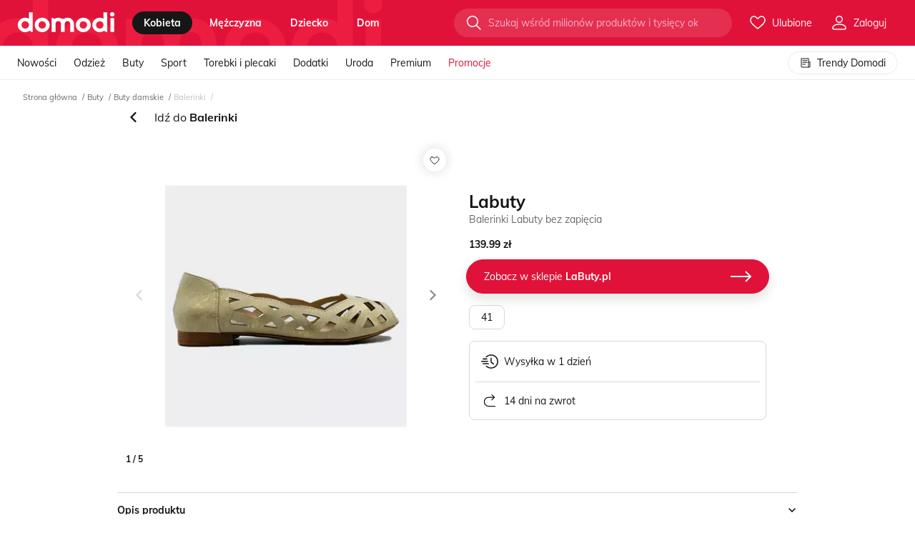

--- FILE ---
content_type: text/html; charset=utf-8
request_url: https://domodi.pl/buty/buty-damskie/balerinki/balerinki-labuty-bez-zapiecia_64502250
body_size: 86055
content:
<!DOCTYPE html>
<html lang="pl" prefix="og: http://ogp.me/ns# fb: http://ogp.me/ns/fb#">
<head>
    <meta charset="utf-8">
    <meta http-equiv="X-UA-Compatible" content="IE=edge">
    <meta name="viewport" content="width=device-width, initial-scale=1, maximum-scale=2, viewport-fit=cover">
    <title>Balerinki Labuty bez zapi&#x119;cia </title>
    <link rel="dns-prefetch preconnect" href="//www.google-analytics.com" crossorigin>
    <link rel="dns-prefetch preconnect" href="//lb0.dstatic.pl" crossorigin>
    <link rel="dns-prefetch preconnect" href="//lb5.dstatic.pl" crossorigin>
    
    <link rel="preload" href="/assets/fonts/mulish-v3-latin-ext_latin-regular.woff2" as="font" crossorigin="anonymous" />
    <link rel="preload" href="/assets/fonts/mulish-v3-latin-ext_latin-700.woff2" as="font" crossorigin="anonymous" />
    <link rel="dns-prefetch preconnect" href="https://std.wpcdn.pl" crossorigin>
    <meta property="og:site_name" content="domodi" />
    <meta property="og:title" content="Balerinki Labuty bez zapi&#x119;cia " />
    <meta property="og:url" content="https://domodi.pl/buty/buty-damskie/balerinki/balerinki-labuty-bez-zapiecia_64502250" />
    <meta property="og:description" content="" />
    
        <meta property="og:image" content="https://domodi.pl/assets/img/icons/og-default.png" />
        <meta property="og:type" content="domodipl:domodi">
    <meta name="referrer" content="no-referrer-when-downgrade">
    <meta name="apple-mobile-web-app-title" content="Domodi">
    <meta name="application-name" content="Domodi">
    <meta name="msapplication-config" content="/assets/img/icons/browserconfig.xml">
    <meta name="theme-color" content="#000000">
    <link rel="manifest" id="qg-manifest" href="/manifest2.json">
    <link rel="apple-touch-icon" sizes="180x180" href="/assets/img/icons/apple-touch-icon.png?v=3">
    <link rel="icon" type="image/png" href="/assets/img/icons/favicon-32x32.png?v=3" sizes="32x32">
    <link rel="icon" type="image/png" href="/assets/img/icons/icon-192.png?v=3" sizes="192x192">
    <link rel="icon" type="image/png" href="/assets/img/icons/favicon-16x16.png?v=3" sizes="16x16">
    <link rel="mask-icon" href="/assets/img/icons/safari-pinned-tab.svg?v=3">
        <link rel="canonical" href="https://domodi.pl/buty/buty-damskie/balerinki/balerinki-labuty-bez-zapiecia_64502250">
    <style type="text/css">
        @font-face { font-family: 'Mulish'; font-style: normal; font-weight: 400; font-display: swap; src: local('Mulish'), url('/assets/fonts/mulish-v3-latin-ext_latin-regular.woff2') format('woff2'); }
        @font-face { font-family: 'Mulish'; font-style: normal; font-weight: 700; font-display: swap; src: local('Mulish-Bold'), url('/assets/fonts/mulish-v3-latin-ext_latin-700.woff2') format('woff2'); }
    </style>
    <link rel="stylesheet" href="/assets/bundle/main.bundle.css?v=xB8ClVz2R6YGIIWBXZblMAKXeFM" />

    
    <script>
    window.DM = window.DM || {};
    window.DM.Config = {"Endpoint":{},"adBlockDetected":false,"userIsLoggedIn":false,"closeOnHistoryBack":true,"imageServer":"https://lb0.dstatic.pl/","AnonymLikeLimit":2,"filterCookieName":"filter","navigationCookieName":"navi","influxDbUrl":"/grafana/write","cookiesDomain":"domodi.pl","forcePreview":false,"productsListingColumnCountMobile":2,"productsListingColumnCountDesktop":5,"productsOnListingCount":252,"Redirect":{"productId":0,"categoryId":0,"virtualCategoryId":0,"urlId":0,"isSale":false,"tags":"_v0","categoryGender":null,"timestamp":1768941829204},"WP":{"consentScreenActive":true,"waveViewsEventType":"domodi","waveViewsEventAction":"delivery"},"Jsn":{"url":"/jsnlog2.logger"},"ActivePromoSale":null,"Facebook":{"pixelKey":"1276992275728780","facebookApplicationId":"174231475993982"},"Google":{"clientId":"395335632777-cfukbdhg17dgbu5qlgltnavpefujpe15.apps.googleusercontent.com"},"AbTests":{"isAAVariant":false,"experimentId":null,"variationIndex":null},"Recaptcha":{"enabled":false,"cookieName":"dm_grs"},"IconsSetVersion":"12","headerColor":"_primary","Accounting":{"companyName":"Wirtualna Polska Media S.A."},"isLightboxEnabled":true,"isSplendiProductTileExtraButtonsSimilar":false,"isSplendiProductTileExtraButtonsDetails":false,"isSplendiSimilarProductsOnListingProvider":false,"openProductDetails":false,"useSimilarPanelV2":false,"isMobile":false,"isSimilarPhotosEnabled":false};
    window.DM.Entry = "productdetails";
    window.DM.EntryWithAction = "productdetails/productdetails";
</script>

    <script>(function(n){n.Utils=n.Utils||{};n.Module=n.Module||{};n.Config=n.Config||{};n.Service=n.Service||{};n.Boot=n.Boot||{};n.Subject=n.Subject||{};n.Experiments=n.Experiments||{};window.WP=window.WP||[];n.Cookies={CookieMessage:"dm_cm",LikeMessage:"dm_lm",AdBlockDetected:"dm_abd",FastRedirect:"dm_fr",UserEmail:"dm_um",UserEmailSha256:"dm_ums",KillAds:"dm_ka",KillTrackers:"dm_kt",UserId:"domodiCookies"};n.Log=function(n){window.console.error(n)};n.LogError=function(n){var t=new XMLHttpRequest;t.open("POST","/error/LogJavaScript",!0);t.setRequestHeader("Content-type","application/json");t.send(JSON.stringify({message:n.toString(),url:window.location.href,userAgent:window.navigator.userAgent}))};n.Utils.getCookie=function(n){for(var t,r=n+"=",u=document.cookie.split(";"),i=0;i<u.length;i++){for(t=u[i];t.charAt(0)==" ";)t=t.substring(1,t.length);if(t.indexOf(r)==0)return t.substring(r.length,t.length)}return null};n.Utils.setCookieByMinutes=function(t,i,r,u){var f,o,e=new Date;r?(e.setTime(e.getTime()+r*6e4),f="; expires="+e.toGMTString()):f="";o=u?";domain=."+n.Config.cookiesDomain:"";document.cookie=t+"="+i+f+"; path=/"+o};n.Utils.setCookie=function(t,i,r){n.Utils.setCookieByMinutes(t,i,r*1440,!1)};n.Utils.deleteCookie=function(t){n.Utils.setCookie(t,"",-1)};n.Utils.prolongCookie=function(t,i){var r=n.Utils.getCookie(t);r&&n.Utils.setCookieByMinutes(t,r,i,!0)};n.Utils.extend=function(n,t,i){for(var u=Object.keys(t),r=0;r<u.length;)(!i||i&&n[u[r]]===undefined)&&(n[u[r]]=t[u[r]]),r++;return n};n.Utils.trackGTM=function(n){typeof dataLayer=="object"?window.dataLayer.push(n):window.dataLayer=[n]};n.Utils.trackEvents=function(t,i,r,u,f,e){if(t&&i)return n.Utils.trackGTM({event:"generic_event",generic_event_category:t,generic_event_action:i,generic_event_label:r||null,generic_event_value:u||null,generic_event_nonInteractive:f||!1,eventCallback:function(){typeof e=="function"&&e()}});throw Error("One or more parameters are missing: category, action");};n.Utils.getUrlParams=function(){return window.location.search.slice(1).split("&").reduce(function(n,t){var i=t.split("=");return i[0]&&i[1]&&(n[i[0]]=i[1]),n},{})};n.Utils.killTracker=function(t){var i=n.Utils.getUrlParams()[n.Cookies.KillTrackers];return i&&t?i.indexOf(t)>-1||i.indexOf("all")>-1:!1};n.Utils.killAds=function(){return n.Utils.getUrlParams()[n.Cookies.KillAds]?!0:!1};n.Utils.getParameterByName=function(n,t){t||(t=window.location.href);n=n.replace(/[\[\]]/g,"\\$&");var r=new RegExp("[?&]"+n+"(=([^&#]*)|&|#|$)","i"),i=r.exec(t);return i?i[2]?decodeURIComponent(i[2].replace(/\+/g," ")):"":null};n.Utils.getWebview=function(){var n=window.navigator.userAgent.toLowerCase(),t=n&&/fban|fbav|fb_iab/.test(n),i=n&&/instagram/.test(n);return t?"fb":i?"instagram":""};n.Utils.queryStringToJSON=function(){var n=window.location.search,t=[];return n.length>0&&n.slice(1).split("&").forEach(function(n){var i=n.split("=");i[0]&&i[1]&&t.push({Key:i[0],Value:decodeURIComponent(i[1])})}),t};n.LoadScript=function(n,t){var i=n.getElementsByTagName(t)[0],r=function(r,u){var f=n.createElement(t),e=u||{};r&&(f.src=r,f.async=e.async||!0,f.defer=e.defer||!1,f.onload=e.fn||null,e.id&&(f.id=e.id),i.parentNode.insertBefore(f,i))};return{register:r}}(document,"script"),function(n){n.lazyClass="lazy"}(window.lazySizesConfig=window.lazySizesConfig||{}),function(n){var i=n.Utils.getCookie(n.Cookies.AdBlockDetected),t=document.createElement("img"),r=function(n){var t=document.createElement("meta");t.name="AdBlockDetected";t.content=n;t.setAttribute("data-tracking-ready",t.name+"."+n);document.head.appendChild(t)},u=function(t){var i=t.type==="error";n.Config.adBlockDetected=i;n.Utils.setCookie(n.Cookies.AdBlockDetected,~~i,1);r(i)};i===null?(t.addEventListener("load",u,!1),t.addEventListener("error",u,!1),t.src="/assets/img/ads.gif"):(n.Config.adBlockDetected=i==="1"?!0:!1,r(n.Config.adBlockDetected))}(window.DM)})(window.DM=window.DM||{})</script>
    <script>
        window ['gtag_enable_tcf_support'] = true;
        window.WP = window.WP || [];
        window.dataLayer = window.dataLayer || [];
        function gtag() { dataLayer.push(arguments); }
        gtag('consent', 'default', {
              'ad_storage': 'denied',
              'ad_user_data': 'denied',
              'ad_personalization': 'denied',
              'analytics_storage': 'denied'
            });
        window.WP.push(function () {
            window.WP.gdpr.runAfterConsent(function () {
                let permision = WP.gdpr.checkVendorPermissions(755, [1, 7, 9, 10]);
                gtag('consent', 'update', {
                    'analytics_storage': permision ? 'granted': 'denied'
                });
                gtag('config', 'AW-825761581');
                gtag('config', 'AW-16467447172');
                gtag('config', 'AW-1015563595');
                 dataLayer.push({
                    'dm_pageSet': 'mobile',
                    'dm_googleRemarketingOnly': true,
                    'dm_googleCustomParams': {
                        ecomm_prodid: '',
                        ecomm_pagetype: 'other',
                        ecomm_totalvalue: ''
                    }
                });
                if ("Notification" in window) {
                    dataLayer.push({ 'dm_notificationPermission': Notification.permission });
                }
            });
        });
    </script>
    
    <script>
        window.WP.push(function () {
            window.WP.gdpr.runAfterConsent(function () {
                dataLayer.push({ 'dm_productId': '64502250' });
                dataLayer.push({ 'dm_custom_url': '/product/64502250' });
                dataLayer.push({ 'dm_pageType': 'ProductDetails' });
                dataLayer.push({ 'dm_seoVariant': 'NewProductName' });
            });
        });
    </script>

    

    <!--e.ockp:E(,ee61127d9-6f99-43c4-9197-a728fa453d43:-1,l:)&#x2B;a:False&#x2B;c:-->
    <!--e.l:-->




<!-- Google Tag Manager -->
<script>
    if (!DM.Utils.getCookie(DM.Cookies.KillTrackers) && !DM.Utils.killTracker('gtm')) {
        (function(w,d,s,l,i){w[l]=w[l]||[];w[l].push({'gtm.start':
                new Date().getTime(),event:'gtm.js'});var f=d.getElementsByTagName(s)[0],
                j=d.createElement(s),dl=l!='dataLayer'?'&l='+l:'';j.async=!0;j.defer=!0;j.src=
                '//www.googletagmanager.com/gtm.js?id='+i+dl;f.parentNode.insertBefore(j,f);
        })(window, document, 'script', 'dataLayer', 'GTM-PJS889');
    }
</script>


<!-- End Google Tag Manager -->

    






    <script>
(function () {
    var url = window.location;
    var opener = window.opener;

    if (DM.Config.closeOnHistoryBack) {
        try {
            if (opener && opener.location.origin === url.origin) {
                if (window.history.state && window.history.state.close) {
                    window.close();
                }
            }
        } catch (err) {
            DM.LogError(err);
        }
    }
})();
</script>


    <script src="/assets/bundle/main.bundle.js?v=zjvqwZ37JcGb0rgw__8ESLWKfC0" defer></script>
</head>
<body id="page" class="page js-page">
    <!-- Page -->
    
    <div class="page-wrap js-page-wrap">
        <header class="js-page-header">
            


<nav class="dml-page-header">
    <div class="dml-page-header__content js-header
         ">
        <div class="dml-page-header__wrap">
            <div class="dml-page-nav-item dml-page-nav-item--menu-top">
                <div class="_dfl">
                    <svg width="553" height="72" viewBox="0 0 553 72" fill="none" class="dml-page-header__logo-behind  ">
                        <path d="M85.356-4.736h-21.71v36.3c-5.794-3.951-12.764-5.99-20.88-5.99C19.728 25.083-.488 44.333.009 66.267c-.497 21.935 19.719 41.183 42.757 40.709h.06c7.226.129 12.326-2.442 18.18-4.898 5.642-2.37 12.43-3.448 14.453 2.312l.467 1.336h9.43V-4.736zM42.6 86.939c-12.1 0-21.047-8.835-21.047-20.671 0-11.836 8.947-20.67 21.046-20.67 12.1 0 21.379 8.834 21.379 20.67 0 11.836-9.279 20.67-21.379 20.67zM182.499 66.268c.498 21.935-19.718 41.183-42.756 40.709-23.038.474-43.254-18.774-42.756-40.709-.498-21.935 19.718-41.183 42.756-40.71 23.038-.473 43.254 18.775 42.756 40.71zm-63.968 0c0 11.836 9.278 20.67 21.378 20.67s21.046-8.834 21.046-20.67c0-11.836-8.946-20.67-21.046-20.67s-21.378 8.834-21.378 20.67zM417.687 66.268c.498 21.935-19.718 41.183-42.756 40.709-23.038.474-43.254-18.774-42.756-40.709-.498-21.935 19.718-41.183 42.756-40.71 23.038-.473 43.254 18.775 42.756 40.71zm-63.968 0c0 11.836 9.278 20.67 21.378 20.67s21.046-8.834 21.046-20.67c0-11.836-8.946-20.67-21.046-20.67s-21.378 8.834-21.378 20.67zM527.308 6.152C527.308-.628 532.95-6 540.237-6 547.358-6 553-.628 553 6.152c0 6.939-5.642 12.31-12.763 12.31-7.287 0-12.929-5.371-12.929-12.31zm2.157 20.743h21.544v78.832h-21.544V26.895zM511.662-4.736h-21.71v36.3c-5.793-3.951-12.763-5.99-20.88-5.99-23.037-.475-43.254 18.774-42.756 40.708-.498 21.935 19.719 41.183 42.756 40.709h.06c7.227.13 12.326-2.442 18.18-4.898 5.643-2.37 12.432-3.447 14.453 2.313l.468 1.336h9.429V-4.736zm-42.771 91.675c-12.1 0-21.046-8.835-21.046-20.671 0-11.836 8.946-20.67 21.046-20.67s21.378 8.834 21.378 20.67c.015 11.836-9.278 20.67-21.378 20.67zM284.168 25.53c-11.812 0-17.576 6.536-26.22 6.536-8.645 0-12.688-6.536-26.221-6.536-8.509 0-15.238 3.807-19.749 5.487-3.802 1.423-7.8.675-9.158-3.217l-.407-1.164h-8.267v79.077h22.026v-44.76c0-10.127 5.009-16.275 15.57-16.275 9.927 0 15.569 6.148 15.569 16.275v44.76h21.303v-44.76c0-10.127 6.97-16.275 15.57-16.275 10.304 0 15.569 6.148 15.569 16.275v44.76h21.303V62.131c-.015-23.472-15.826-36.6-36.888-36.6z" fill-opacity=".4" />
                    </svg>
                    <span class="dml-page-nav-item__logo-wrapper">
                        <a href="/"
                           title="Przejdź do strony głównej"
                           aria-label="Przejdź do strony głównej"
                           rel="home"
                           class="dml-page-header__logo "
                           data-t="18.1">
                            <svg xmlns="http://www.w3.org/2000/svg" width="137" height="28" viewBox="0 0 116 24">
                                <title>Domodi</title>
                                <path d="M17.9057.268555h-4.5539V7.9787c-1.2152-.83905-2.6773-1.27231-4.37985-1.27231C4.13954 6.60265-.101079 10.6911.003354 15.3502c-.104433 4.659 4.136186 8.7475 8.968596 8.6468h.01266c1.51589.0275 2.58549-.5187 3.81339-1.0404 1.1836-.5035 2.6077-.7323 3.0317.4912l.0981.2838h1.9779V.268555zM8.93714 19.7407c-2.53804 0-4.41468-1.8764-4.41468-4.3905s1.87664-4.3906 4.41468-4.3906c2.53806 0 4.48426 1.8765 4.48426 4.3906s-1.9462 4.3905-4.48426 4.3905zM38.2828 15.3498c.1045 4.6591-4.1361 8.7475-8.9686 8.6469-4.8324.1006-9.073-3.9878-8.9686-8.6469-.1044-4.659 4.1362-8.74749 8.9686-8.64681 4.8325-.10068 9.0731 3.98781 8.9686 8.64681zm-13.418 0c0 2.5141 1.9462 4.3906 4.4843 4.3906 2.538 0 4.4146-1.8765 4.4146-4.3906s-1.8766-4.3905-4.4146-4.3905c-2.5381 0-4.4843 1.8764-4.4843 4.3905zM87.6163 15.3498c.1045 4.6591-4.1361 8.7475-8.9686 8.6469-4.8324.1006-9.073-3.9878-8.9686-8.6469-.1044-4.659 4.1362-8.74749 8.9686-8.64681 4.8325-.10068 9.0731 3.98781 8.9686 8.64681zm-13.418 0c0 2.5141 1.9462 4.3906 4.4843 4.3906 2.538 0 4.4146-1.8765 4.4146-4.3906s-1.8766-4.3905-4.4146-4.3905c-2.5381 0-4.4843 1.8764-4.4843 4.3905zM110.611 2.58124C110.611 1.14111 111.794 0 113.323 0 114.817 0 116 1.14111 116 2.58124c0 1.47368-1.183 2.61479-2.677 2.61479-1.529 0-2.712-1.14111-2.712-2.61479zm.452 4.40579h4.519V23.7315h-4.519V6.98703zM107.329.268555h-4.554V7.9787c-1.215-.83905-2.677-1.27231-4.3797-1.27231-4.8324-.10069-9.073 3.98781-8.9686 8.64681-.1044 4.6591 4.1362 8.7475 8.9686 8.6469h.0127c1.5158.0274 2.585-.5187 3.813-1.0405 1.184-.5034 2.608-.7322 3.032.4913l.098.2837h1.978V.268555zM98.3573 19.7407c-2.538 0-4.4147-1.8764-4.4147-4.3905s1.8767-4.3906 4.4147-4.3906c2.5377 0 4.4847 1.8765 4.4847 4.3906.003 2.5141-1.947 4.3905-4.4847 4.3905zM59.6095 6.69727c-2.4779 0-3.6868 1.38825-5.5001 1.38825-1.8134 0-2.6615-1.38825-5.5002-1.38825-1.7849 0-3.1963.80854-4.1425 1.16552-.7975.30206-1.6361.1434-1.921-.68345l-.0854-.24714h-1.7342v16.7963h4.6204v-9.5072c0-2.151 1.0506-3.4569 3.2659-3.4569 2.0823 0 3.2659 1.3059 3.2659 3.4569v9.5072h4.4685v-9.5072c0-2.151 1.462-3.4569 3.2659-3.4569 2.1614 0 3.2659 1.3059 3.2659 3.4569v9.5072h4.4685v-9.257c-.0032-4.98552-3.3198-7.77423-7.7376-7.77423z"></path>
                            </svg>
                        </a>
                    </span>
                    
<ul class="dml-page-nav">
    <li class="dml-page-nav-item dml-page-nav-item--menu">
        <ul class="dml-page-nav-item__categories">
                <li class="dml-page-category">
                            <a class="dml-page-category__title js-page-nav__category is-active "
                               href="/kobieta"
                                                              data-t="9.1"
                               data-gender="0">
                                kobieta
                            </a>
                </li>
                <li class="dml-page-category">
                            <a class="dml-page-category__title js-page-nav__category  "
                               href="/mezczyzna"
                                                              data-t="9.2"
                               data-gender="1">
                                m&#x119;&#x17C;czyzna
                            </a>
                </li>
                <li class="dml-page-category">
                            <a class="dml-page-category__title js-page-nav__category  "
                               href="/dziecko"
                                                              data-t="9.3"
                               data-gender="2">
                                dziecko
                            </a>
                </li>
                <li class="dml-page-category">
                            <a class="dml-page-category__title js-page-nav__category  "
                               href="/dom"
                                                              data-t="9.4"
                               data-gender="3">
                                dom
                            </a>
                </li>
        </ul>
    </li>
</ul>

                </div>
                <div class="dml-page-nav-item__end-wrapper dml-page-nav-item__end-wrapper--top">
                    <div class="dml-header-search js-header-search" data-t="5.20">
                        <div class="dml-header-search__container">
                            <form action="/wyszukaj" autocomplete="off" ref="form" class="dml-header-search__form ">
                                <input data-t="5.9"
                                       name="search"
                                       class="dml-header-search__input "
                                       placeholder="Szukaj wśród milionów produktów i tysięcy okazji" />
                                <div class="dml-header-search__btn-wrapper">
                                    <button class="dml-header-search__btn" data-t="5.3">
                                        <svg class="dml-symbol" width="24" height="24">
                                            <use xlink:href="/assets/symbols/icons.svg?v=12#im-search"></use>
                                        </svg>
                                    </button>
                                </div>
                            </form>
                        </div>
                    </div>
                    <div class="dml-header-nav-item-icon js-login-container ">
    <a href="/moje-ulubione-produkty"
       data-signup=5
       class="_tac"
       title="Moje produkty"
       data-t="1.2"
       rel="nofollow"
       data-tracking-click="likeCounter.guest"
       data-ga="mega_menu.click_favourites" data-ga-label="ikona">
        <span class="dml-header-counter js-like-counter " data-like-counter="0">
            <svg class="dm-symbol" width="24" height="24">
                <use xlink:href="/assets/symbols/icons.svg?v=12#im-heart"></use>
            </svg>
            <span class="dml-header-nav-item-icon__label">
                Ulubione
            </span>
        </span>
    </a>
    <div class="dml-header-nav-item-icon__content-wrapper">
        <div class="dml-header-nav-item-icon__content">
            <ul class="dml-header-list">
                <li class="dml-header-list__element">
                    <span data-t="7.3"
                       data-href="/moje-ulubione-produkty"
                       data-tracking-click=mainNavigation.konto-moje-ulubione
                       data-ga="mega_menu.click_favourites"
                       rel="nofollow"
                       title="Ulubione">
                        <svg class="dml-header-list__icon" width="16" height="16">
                            <use xlink:href="/assets/symbols/icons.svg?v=12#im-heart"></use>
                        </svg>
                        <svg class="dml-header-list__active-icon dml-header-list__active-icon--stroke" width="16" height="16">
                            <use xlink:href="/assets/symbols/icons.svg?v=12#im-heart-fill"></use>
                        </svg>
                        Moje&nbsp;ulubione
                    </span>
                </li>
                <li class="dml-header-list__divider"></li>
                <li class="dml-header-list__element">
                    <span data-t="7.5"
                       data-href="/ostatnio-przegladane"
                       data-tracking-click=mainNavigation.konto-ostation-przegladane
                       rel="nofollow"
                       data-ga="mega_menu.click_favourites"
                       title="Ostatnio przeglądane">
                        <svg class="dml-header-list__icon" width="16" height="16">
                            <use xlink:href="/assets/symbols/icons.svg?v=12#im-eye"></use>
                        </svg>
                        <svg class="dml-header-list__active-icon dml-header-list__active-icon--stroke" width="16" height="16">
                            <use xlink:href="/assets/symbols/icons.svg?v=12#im-eye-fill"></use>
                        </svg>
                        Ostatnio&nbsp;przeglądane
                    </span>
                </li>
            </ul>
        </div>
    </div>
</div>


                <div class="dml-header-nav-item-icon js-header-user "
                     data-edit-profile="/edytuj-dane"
                     data-login="/zaloguj"
                     data-register="/zarejestruj">
                    <div class="dml-header-nav-item-icon__wrapper">
                        <svg width="24" height="24">
                            <use xlink:href="/assets/symbols/icons.svg?v=12#im-user"></use>
                        </svg>
                        <span class="dml-header-nav-item-icon__label">Zaloguj</span>
                    </div>
                </div>
                </div>
            </div>
            <div class="dml-page-nav-item dml-page-nav-item--menu-bottom">
                


<script>
    DM.Boot.MegaMenu = [{"Label":"Pokaż wszystko >>","Url":"__odziez__odziez-damska","CssClass":"dml-mega-menu__more","Tracking":"mainNavigation.kobieta-odziez-pokaz-wszystko","Key":"b41828d0-fdd3-4dd0-9210-55a4a8ed5787"},{"Label":"Pokaż wszystko >>","Url":"__marki","CssClass":"dml-mega-menu__more","Tracking":"mainNavigation.kobieta-odziez-pokaz-wszystko","Key":"ddb94f90-11ae-4e16-85f0-0e73572cb090"},{"Label":"Pokaż wszystko >>","Url":"__trendy","CssClass":"dml-mega-menu__more","Tracking":"mainNavigation.kobieta-odziez-pokaz-wszystko","Key":"9a65ba5b-b803-4e29-8255-b94bdbe330f5"},{"Label":"Pokaż wszystko >>","Url":"__buty__buty-damskie","CssClass":"dml-mega-menu__more","Tracking":"mainNavigation.kobieta-buty-pokaz-wszystko","Key":"8024f4dd-3f98-4ef3-91bc-d3c9385d783b"},{"Label":"Pokaż wszystko >>","Url":"__marki","CssClass":"dml-mega-menu__more","Tracking":"mainNavigation.kobieta-buty-pokaz-wszystko","Key":"043756dd-7e80-4623-8a44-5860b16dfd53"},{"Label":"Pokaż wszystko >>","Url":"__trendy","CssClass":"dml-mega-menu__more","Tracking":"mainNavigation.kobieta-buty-pokaz-wszystko","Key":"60a424c1-3cd4-4472-be1c-6a849cd29447"},{"Label":"Pokaż wszystko >>","Url":"__odziez-sportowa-damska#__","CssClass":"dml-mega-menu__more","Tracking":"mainNavigation.kobieta-sport-pokaz-wszystko","Key":"1ca6fc0f-8494-46dd-896b-d8b0401f4e50"},{"Label":"Pokaż wszystko >>","Url":"__marki","CssClass":"dml-mega-menu__more","Tracking":"mainNavigation.kobieta-sport-pokaz-wszystko","Key":"1bf2c22d-7f88-4f14-8124-bc94f9d635d7"},{"Label":"Pokaż wszystko >>","Url":"__trendy","CssClass":"dml-mega-menu__more","Tracking":"mainNavigation.kobieta-sport-pokaz-wszystko","Key":"07bfd9c3-c6c4-4735-93d3-bab3f0004684"},{"Label":"Pokaż wszystko >>","Url":"__torby-i-plecaki__torebki-damskie","CssClass":"dml-mega-menu__more","Tracking":"mainNavigation.kobieta-torebki-i-plecaki-pokaz-wszystko","Key":"0ee9e1e6-080f-4d1c-add6-e8091bb64efd"},{"Label":"Pokaż wszystko >>","Url":"__marki","CssClass":"dml-mega-menu__more","Tracking":"mainNavigation.kobieta-torebki-i-plecaki-pokaz-wszystko","Key":"8f77ff33-ba9b-47df-993c-cb60f7970e92"},{"Label":"Pokaż wszystko >>","Url":"__trendy","CssClass":"dml-mega-menu__more","Tracking":"mainNavigation.kobieta-torebki-i-plecaki-pokaz-wszystko","Key":"c2913045-eefa-423b-97c9-559a6f85a9e1"},{"Label":"Pokaż wszystko >>","Url":"__akcesoria-i-dodatki__dodatki-damskie","CssClass":"dml-mega-menu__more","Tracking":"mainNavigation.kobieta-dodatki-pokaz-wszystko","Key":"30a1086b-9245-48c5-b4b1-51d68bc64f9a"},{"Label":"Pokaż wszystko >>","Url":"__marki","CssClass":"dml-mega-menu__more","Tracking":"mainNavigation.kobieta-dodatki-pokaz-wszystko","Key":"2e339944-adfd-4976-8962-78e9f9766eed"},{"Label":"Pokaż wszystko >>","Url":"__trendy","CssClass":"dml-mega-menu__more","Tracking":"mainNavigation.kobieta-dodatki-pokaz-wszystko","Key":"8c5cfb51-b1ab-43e5-9d56-0561652642a2"},{"Label":"Pokaż wszystko >>","Url":"__uroda","CssClass":"dml-mega-menu__more","Tracking":"mainNavigation.kobieta-uroda-pokaz-wszystko","Key":"5b512a94-70b9-4f5e-85d9-b1730e1d5f6e"},{"Label":"Pokaż wszystko >>","Url":"__marki","CssClass":"dml-mega-menu__more","Tracking":"mainNavigation.kobieta-uroda-pokaz-wszystko","Key":"50b8ebaf-0360-4b25-ad09-343b960ae6ab"},{"Label":"Pokaż wszystko >>","Url":"__trendy","CssClass":"dml-mega-menu__more","Tracking":"mainNavigation.kobieta-uroda-pokaz-wszystko","Key":"0a23a6c8-7362-4ba9-a811-71532c39d636"},{"Label":"Pokaż wszystko >>","Url":"__odziez__odziez-meska","CssClass":"dml-mega-menu__more","Tracking":"mainNavigation.mezczyzna-odziez-pokaz-wszystko","Key":"b60a231e-8a30-4d1d-8454-f5003446ae2a"},{"Label":"Pokaż wszystko >>","Url":"__marki","CssClass":"dml-mega-menu__more","Tracking":"mainNavigation.mezczyzna-odziez-pokaz-wszystko","Key":"c7540259-98e9-494a-962f-3144a33608c6"},{"Label":"Pokaż wszystko >>","Url":"__trendy","CssClass":"dml-mega-menu__more","Tracking":"mainNavigation.mezczyzna-odziez-pokaz-wszystko","Key":"bf87f8d5-4976-4450-8dfb-9f47ef50d4d4"},{"Label":"Pokaż wszystko >>","Url":"__buty__buty-meskie","CssClass":"dml-mega-menu__more","Tracking":"mainNavigation.mezczyzna-buty-pokaz-wszystko","Key":"5dff7b13-32dd-414a-b686-fb1e5a68e9b9"},{"Label":"Pokaż wszystko >>","Url":"__marki","CssClass":"dml-mega-menu__more","Tracking":"mainNavigation.mezczyzna-buty-pokaz-wszystko","Key":"155bc2af-2734-4e9f-bb95-9116829ff06c"},{"Label":"Pokaż wszystko >>","Url":"__trendy","CssClass":"dml-mega-menu__more","Tracking":"mainNavigation.mezczyzna-buty-pokaz-wszystko","Key":"04e562fc-7e6e-4be8-969e-10fe1b3cf068"},{"Label":"Pokaż wszystko >>","Url":"__odziez-sportowa-meska#__","CssClass":"dml-mega-menu__more","Tracking":"mainNavigation.mezczyzna-sport-pokaz-wszystko","Key":"82c914d3-4c02-484f-8238-273fe6c50e75"},{"Label":"Pokaż wszystko >>","Url":"__marki","CssClass":"dml-mega-menu__more","Tracking":"mainNavigation.mezczyzna-sport-pokaz-wszystko","Key":"f548e873-578e-477e-88aa-a5e8c7eb3f9d"},{"Label":"Pokaż wszystko >>","Url":"__trendy","CssClass":"dml-mega-menu__more","Tracking":"mainNavigation.mezczyzna-sport-pokaz-wszystko","Key":"c059c952-56ba-4598-b822-75b61de6f0f8"},{"Label":"Pokaż wszystko >>","Url":"__akcesoria-i-dodatki__dodatki-meskie","CssClass":"dml-mega-menu__more","Tracking":"mainNavigation.mezczyzna-dodatki-pokaz-wszystko","Key":"c8f80667-0f92-4bdf-9441-7e3cdf76ec0b"},{"Label":"Pokaż wszystko >>","Url":"__marki","CssClass":"dml-mega-menu__more","Tracking":"mainNavigation.mezczyzna-dodatki-pokaz-wszystko","Key":"c2e5da1d-f41a-43e0-8331-9bcfc0209c09"},{"Label":"Pokaż wszystko >>","Url":"__trendy","CssClass":"dml-mega-menu__more","Tracking":"mainNavigation.mezczyzna-dodatki-pokaz-wszystko","Key":"89fffd99-60c5-42ef-9cbf-683534540377"},{"Label":"Pokaż wszystko >>","Url":"__dla-dziecka__odziez-dziecieca__odziez-dla-dziewczynek","CssClass":"dml-mega-menu__more","Tracking":"mainNavigation.dziecko-dziewczynka-pokaz-wszystko","Key":"90040fe6-17f8-4af0-8ca2-4553ab44f0e5"},{"Label":"Pokaż wszystko >>","Url":"__dla-dziecka__buty-dzieciece","CssClass":"dml-mega-menu__more","Tracking":"mainNavigation.dziecko-dziewczynka-pokaz-wszystko","Key":"5fa8e314-f81f-427a-afb4-a6e92a19f466"},{"Label":"Pokaż wszystko >>","Url":"__marki","CssClass":"dml-mega-menu__more","Tracking":"mainNavigation.dziecko-dziewczynka-pokaz-wszystko","Key":"e627d6c6-d080-41af-a197-3be68d5fbd3c"},{"Label":"Pokaż wszystko >>","Url":"__dla-dziecka__odziez-dziecieca__odziez-dla-chlopcow","CssClass":"dml-mega-menu__more","Tracking":"mainNavigation.dziecko-chlopiec-pokaz-wszystko","Key":"8810c10a-d8f8-426d-8a3b-5c7972876c7a"},{"Label":"Pokaż wszystko >>","Url":"__dla-dziecka__buty-dzieciece","CssClass":"dml-mega-menu__more","Tracking":"mainNavigation.dziecko-chlopiec-pokaz-wszystko","Key":"a4b8c97c-aad0-41b6-9375-cad48d5d24a9"},{"Label":"Pokaż wszystko >>","Url":"__marki","CssClass":"dml-mega-menu__more","Tracking":"mainNavigation.dziecko-chlopiec-pokaz-wszystko","Key":"f26a0128-0ee4-40e4-9528-3fed00e55986"},{"Label":"Pokaż wszystko >>","Url":"__dla-dziecka__odziez-dziecieca__odziez-dla-niemowlat","CssClass":"dml-mega-menu__more","Tracking":"mainNavigation.dziecko-niemowle-pokaz-wszystko","Key":"a317a828-a9cc-4604-a924-73986af8322e"},{"Label":"Pokaż wszystko >>","Url":"__dla-dziecka__odziez-dziecieca__odziez-dla-niemowlat","CssClass":"dml-mega-menu__more","Tracking":"mainNavigation.dziecko-niemowle-pokaz-wszystko","Key":"b77ef744-0744-4455-bb42-1bbcd2218a22"},{"Label":"Pokaż wszystko >>","Url":"__marki","CssClass":"dml-mega-menu__more","Tracking":"mainNavigation.dziecko-niemowle-pokaz-wszystko","Key":"02edcfff-1599-4c2e-a5b0-14508d7c1ed9"}];
</script>
<ul class="dml-page-nav dml-page-nav--menu js-page-nav">
    <li class="dml-page-nav-item dml-page-nav-item--menu ">
                <ul class="dml-page-nav-item__categories js-page-nav__subcategories" data-gender="0">
                            <div class="js-page-nav-async" data-name="Nowo&#x15B;ci"
                                 data-href="/odziez/odziez-damska-nowosci"
                                 data-css-class=""
                                 data-menu-type="Default">
                                <span class="dml-page-subcategory  js-page-subcategory">
                                    <span class="dml-page-subcategory__title ">
                                      Nowo&#x15B;ci
                                  </span></span>
                            </div>
                            <li class="dml-page-subcategory  js-page-subcategory">
                                <a class="dml-page-subcategory__title " href="/odziez/odziez-damska" data-tracking-click=mainNavigation.kobieta-odziez data-ga="mega_menu.click_subcategory" data-ga-label="Odzie&#x17C;" data-t="9.5">
                                    Odzie&#x17C;
                                </a>
                                    <div class="dml-page-mega-menu">
                                        <div class="dml-page-mega-menu__wrap _cf">
                                            <div class="dml-mega-menu">
                                                    <ul class="dml-mega-menu__list dml-mega-menu__list--narrow js-mega-menu-column"
                                                        data-show-all=b41828d0-fdd3-4dd0-9210-55a4a8ed5787 >
                                                            <li class="dml-mega-menu__title ">
                                                                    <span>Top Kategorie</span>
                                                            </li>
                                                            <li class="dml-mega-menu__category">
                                                                    <a href="/bielizna/bielizna-damska"
                                                                       data-tracking-click="mainNavigation.kobieta-odziez-bielizna"
                                                                       data-ga="mega_menu.click_subcategory_element"
                                                                       data-ga-label="Bielizna">
                                                                        Bielizna
                                                                    </a>
                                                            </li>
                                                            <li class="dml-mega-menu__category">
                                                                    <a href="/odziez/odziez-damska/bluzki-damskie"
                                                                       data-tracking-click="mainNavigation.kobieta-odziez-bluzki"
                                                                       data-ga="mega_menu.click_subcategory_element"
                                                                       data-ga-label="Bluzki">
                                                                        Bluzki
                                                                    </a>
                                                            </li>
                                                            <li class="dml-mega-menu__category">
                                                                    <a href="/odziez/odziez-damska/bluzy-damskie"
                                                                       data-tracking-click="mainNavigation.kobieta-odziez-bluzy"
                                                                       data-ga="mega_menu.click_subcategory_element"
                                                                       data-ga-label="Bluzy">
                                                                        Bluzy
                                                                    </a>
                                                            </li>
                                                            <li class="dml-mega-menu__category">
                                                                    <a href="/odziez/odziez-damska/dresy-damskie"
                                                                       data-tracking-click="mainNavigation.kobieta-odziez-dresy"
                                                                       data-ga="mega_menu.click_subcategory_element"
                                                                       data-ga-label="Dresy">
                                                                        Dresy
                                                                    </a>
                                                            </li>
                                                            <li class="dml-mega-menu__category">
                                                                    <a href="/odziez/odziez-damska/kurtki-i-plaszcze-damskie/kurtki-damskie"
                                                                       data-tracking-click="mainNavigation.kobieta-odziez-kurtki"
                                                                       data-ga="mega_menu.click_subcategory_element"
                                                                       data-ga-label="Kurtki">
                                                                        Kurtki
                                                                    </a>
                                                            </li>
                                                            <li class="dml-mega-menu__category">
                                                                    <a href="/odziez/odziez-damska/kurtki-i-plaszcze-damskie/plaszcze-damskie"
                                                                       data-tracking-click="mainNavigation.kobieta-odziez-plaszcze"
                                                                       data-ga="mega_menu.click_subcategory_element"
                                                                       data-ga-label="P&#x142;aszcze">
                                                                        P&#x142;aszcze
                                                                    </a>
                                                            </li>
                                                            <li class="dml-mega-menu__category">
                                                                    <a href="/odziez/odziez-damska/spodnie-damskie"
                                                                       data-tracking-click="mainNavigation.kobieta-odziez-spodnie"
                                                                       data-ga="mega_menu.click_subcategory_element"
                                                                       data-ga-label="Spodnie">
                                                                        Spodnie
                                                                    </a>
                                                            </li>
                                                            <li class="dml-mega-menu__category">
                                                                    <a href="/odziez/odziez-damska/sukienki"
                                                                       data-tracking-click="mainNavigation.kobieta-odziez-sukienki"
                                                                       data-ga="mega_menu.click_subcategory_element"
                                                                       data-ga-label="Sukienki">
                                                                        Sukienki
                                                                    </a>
                                                            </li>
                                                            <li class="dml-mega-menu__category">
                                                                    <a href="/odziez/odziez-damska/swetry-damskie"
                                                                       data-tracking-click="mainNavigation.kobieta-odziez-swetry"
                                                                       data-ga="mega_menu.click_subcategory_element"
                                                                       data-ga-label="Swetry">
                                                                        Swetry
                                                                    </a>
                                                            </li>
                                                    </ul>
                                                    <ul class="dml-mega-menu__list dml-mega-menu__list--narrow js-mega-menu-column"
                                                         >
                                                            <li class="dml-mega-menu__title ">
                                                                    <span>Popularne</span>
                                                            </li>
                                                            <li class="dml-mega-menu__category">
                                                                    <a href="/odziez/odziez-damska/jeansy-damskie"
                                                                       data-tracking-click="mainNavigation.kobieta-odziez-jeansy"
                                                                       data-ga="mega_menu.click_subcategory_element"
                                                                       data-ga-label="Jeansy">
                                                                        Jeansy
                                                                    </a>
                                                            </li>
                                                            <li class="dml-mega-menu__category">
                                                                    <a href="/odziez/odziez-damska/kombinezony-damskie"
                                                                       data-tracking-click="mainNavigation.kobieta-odziez-kombinezony"
                                                                       data-ga="mega_menu.click_subcategory_element"
                                                                       data-ga-label="Kombinezony">
                                                                        Kombinezony
                                                                    </a>
                                                            </li>
                                                            <li class="dml-mega-menu__category">
                                                                    <a href="/odziez/odziez-damska/komplety-i-garnitury-damskie"
                                                                       data-tracking-click="mainNavigation.kobieta-odziez-komplety-i-garnitury"
                                                                       data-ga="mega_menu.click_subcategory_element"
                                                                       data-ga-label="Komplety i garnitury">
                                                                        Komplety i garnitury
                                                                    </a>
                                                            </li>
                                                            <li class="dml-mega-menu__category">
                                                                    <a href="/odziez/odziez-damska/marynarki-damskie"
                                                                       data-tracking-click="mainNavigation.kobieta-odziez-marynarki"
                                                                       data-ga="mega_menu.click_subcategory_element"
                                                                       data-ga-label="Marynarki">
                                                                        Marynarki
                                                                    </a>
                                                            </li>
                                                            <li class="dml-mega-menu__category">
                                                                    <a href="/odziez/odziez-damska/sukienki/sukienki-na-impreze"
                                                                       data-tracking-click="mainNavigation.kobieta-odziez-sukienki-na-impreze"
                                                                       data-ga="mega_menu.click_subcategory_element"
                                                                       data-ga-label="Sukienki na imprez&#x119;">
                                                                        Sukienki na imprez&#x119;
                                                                    </a>
                                                            </li>
                                                            <li class="dml-mega-menu__category">
                                                                    <a href="/odziez/odziez-damska/sukienki/sukienki-na-wesele"
                                                                       data-tracking-click="mainNavigation.kobieta-odziez-sukienki-na-wesele"
                                                                       data-ga="mega_menu.click_subcategory_element"
                                                                       data-ga-label="Sukienki na wesele">
                                                                        Sukienki na wesele
                                                                    </a>
                                                            </li>
                                                            <li class="dml-mega-menu__category">
                                                                    <a href="/odziez/odziez-damska/sukienki/sukienki-wieczorowe"
                                                                       data-tracking-click="mainNavigation.kobieta-odziez-sukienki-wieczorowe"
                                                                       data-ga="mega_menu.click_subcategory_element"
                                                                       data-ga-label="Sukienki wieczorowe">
                                                                        Sukienki wieczorowe
                                                                    </a>
                                                            </li>
                                                            <li class="dml-mega-menu__promo">
                                                                    <a href="/odziez/odziez-damska-wyprzedaze"
                                                                       data-tracking-click="mainNavigation.kobieta-odziez-wyprzedaze"
                                                                       data-ga="mega_menu.click_subcategory_element"
                                                                       data-ga-label="Wyprzeda&#x17C;e">
                                                                        Wyprzeda&#x17C;e
                                                                    </a>
                                                            </li>
                                                    </ul>
                                                    <ul class="dml-mega-menu__list dml-mega-menu__list--narrow js-mega-menu-column"
                                                        data-show-all=ddb94f90-11ae-4e16-85f0-0e73572cb090 >
                                                            <li class="dml-mega-menu__title ">
                                                                    <span>Marki</span>
                                                            </li>
                                                            <li class="dml-mega-menu__category">
                                                                    <a href="/marki_bonprix/odziez/odziez-damska"
                                                                       data-tracking-click="mainNavigation.kobieta-odziez-bonprix"
                                                                       data-ga="mega_menu.click_subcategory_element"
                                                                       data-ga-label="Bonprix">
                                                                        Bonprix
                                                                    </a>
                                                            </li>
                                                            <li class="dml-mega-menu__category">
                                                                    <a href="/marki_desigual/odziez/odziez-damska"
                                                                       data-tracking-click="mainNavigation.kobieta-odziez-desigual"
                                                                       data-ga="mega_menu.click_subcategory_element"
                                                                       data-ga-label="Desigual">
                                                                        Desigual
                                                                    </a>
                                                            </li>
                                                            <li class="dml-mega-menu__category">
                                                                    <a href="/marki_esprit/odziez/odziez-damska"
                                                                       data-tracking-click="mainNavigation.kobieta-odziez-esprit"
                                                                       data-ga="mega_menu.click_subcategory_element"
                                                                       data-ga-label="Esprit">
                                                                        Esprit
                                                                    </a>
                                                            </li>
                                                            <li class="dml-mega-menu__category">
                                                                    <a href="/marki_h-m/odziez/odziez-damska"
                                                                       data-tracking-click="mainNavigation.kobieta-odziez-hm"
                                                                       data-ga="mega_menu.click_subcategory_element"
                                                                       data-ga-label="H&amp;M">
                                                                        H&amp;M
                                                                    </a>
                                                            </li>
                                                            <li class="dml-mega-menu__category">
                                                                    <a href="/marki_levis/odziez/odziez-damska"
                                                                       data-tracking-click="mainNavigation.kobieta-odziez-levis"
                                                                       data-ga="mega_menu.click_subcategory_element"
                                                                       data-ga-label="Levis">
                                                                        Levis
                                                                    </a>
                                                            </li>
                                                            <li class="dml-mega-menu__category">
                                                                    <a href="/marki_mango/odziez/odziez-damska"
                                                                       data-tracking-click="mainNavigation.kobieta-odziez-mango"
                                                                       data-ga="mega_menu.click_subcategory_element"
                                                                       data-ga-label="Mango">
                                                                        Mango
                                                                    </a>
                                                            </li>
                                                            <li class="dml-mega-menu__category">
                                                                    <a href="/marki_modnakiecka-pl/odziez/odziez-damska"
                                                                       data-tracking-click="mainNavigation.kobieta-odziez-modna-kiecka"
                                                                       data-ga="mega_menu.click_subcategory_element"
                                                                       data-ga-label="Modna Kiecka">
                                                                        Modna Kiecka
                                                                    </a>
                                                            </li>
                                                            <li class="dml-mega-menu__category">
                                                                    <a href="/marki_mohito/odziez/odziez-damska"
                                                                       data-tracking-click="mainNavigation.kobieta-odziez-mohito"
                                                                       data-ga="mega_menu.click_subcategory_element"
                                                                       data-ga-label="Mohito">
                                                                        Mohito
                                                                    </a>
                                                            </li>
                                                            <li class="dml-mega-menu__category">
                                                                    <a href="/marki_reserved/odziez/odziez-damska"
                                                                       data-tracking-click="mainNavigation.kobieta-odziez-reserved"
                                                                       data-ga="mega_menu.click_subcategory_element"
                                                                       data-ga-label="Reserved">
                                                                        Reserved
                                                                    </a>
                                                            </li>
                                                    </ul>
                                                    <ul class="dml-mega-menu__list dml-mega-menu__list--narrow js-mega-menu-column"
                                                        data-show-all=9a65ba5b-b803-4e29-8255-b94bdbe330f5 >
                                                            <li class="dml-mega-menu__title ">
                                                                    <span>Poradniki</span>
                                                            </li>
                                                            <li class="dml-mega-menu__category">
                                                                    <a href="/trendy/jakie-sa-style-w-modzie-damskiej-sprawdz-nasz-kompleksowy-przewodnik-po-stylach-ubierania_3249"
                                                                       data-tracking-click="mainNavigation.kobieta-odziez-style-w-modzie-damskiej"
                                                                       data-ga="mega_menu.click_subcategory_element"
                                                                       data-ga-label="Style w modzie damskiej"
                                                                       rel="nofollow">
                                                                        Style w modzie damskiej
                                                                    </a>
                                                            </li>
                                                            <li class="dml-mega-menu__category">
                                                                    <a href="/trendy/co-to-jest-dress-code-poznaj-zasady-dobierania-stroju-do-okazji-i-rodzaje-kodow-ubioru_3216"
                                                                       data-tracking-click="mainNavigation.kobieta-odziez-dress-code---to-musisz-wiedzie"
                                                                       data-ga="mega_menu.click_subcategory_element"
                                                                       data-ga-label="Dress code - to musisz wiedzie&#x107;"
                                                                       rel="nofollow">
                                                                        Dress code - to musisz wiedzie&#x107;
                                                                    </a>
                                                            </li>
                                                            <li class="dml-mega-menu__category">
                                                                    <a href="/trendy/smart-casual-damski-co-to-jest-za-dress-code-i-na-jakie-okazje-pasuje-stylistki-wyjasniaja_3238"
                                                                       data-tracking-click="mainNavigation.kobieta-odziez-styl-smart-casual"
                                                                       data-ga="mega_menu.click_subcategory_element"
                                                                       data-ga-label="Styl smart casual"
                                                                       rel="nofollow">
                                                                        Styl smart casual
                                                                    </a>
                                                            </li>
                                                            <li class="dml-mega-menu__category">
                                                                    <a href="/trendy/typy-sylwetki-kobiecej-jak-okreslic-swoja-figure-przeczytaj-poradnik-i-poznaj-swoj-typ-sylwetki_3162"
                                                                       data-tracking-click="mainNavigation.kobieta-odziez-jak-okreslic-swoja-figure"
                                                                       data-ga="mega_menu.click_subcategory_element"
                                                                       data-ga-label="Jak okre&#x15B;li&#x107; swoj&#x105; figur&#x119;?"
                                                                       rel="nofollow">
                                                                        Jak okre&#x15B;li&#x107; swoj&#x105; figur&#x119;?
                                                                    </a>
                                                            </li>
                                                            <li class="dml-mega-menu__category">
                                                                    <a href="/trendy/tabela-rozmiarow-ubran-jak-sprawdzic-rozmiarowke-ubran-damskich-meskich-i-dzieciecych-poradnik_3256"
                                                                       data-tracking-click="mainNavigation.kobieta-odziez-jak-sprawdzic-swoja-rozmiarowk"
                                                                       data-ga="mega_menu.click_subcategory_element"
                                                                       data-ga-label="Jak sprawdzi&#x107; swoj&#x105; rozmiar&#xF3;wk&#x119;?"
                                                                       rel="nofollow">
                                                                        Jak sprawdzi&#x107; swoj&#x105; rozmiar&#xF3;wk&#x119;?
                                                                    </a>
                                                            </li>
                                                            <li class="dml-mega-menu__category">
                                                                    <a href="/trendy/jak-zmienic-swoj-styl-poznaj-triki-ktore-pozwola-ci-dopracowac-swoj-styl-ubierania_3182"
                                                                       data-tracking-click="mainNavigation.kobieta-odziez-jak-zmienic-swoj-styl"
                                                                       data-ga="mega_menu.click_subcategory_element"
                                                                       data-ga-label="Jak zmieni&#x107; sw&#xF3;j styl?"
                                                                       rel="nofollow">
                                                                        Jak zmieni&#x107; sw&#xF3;j styl?
                                                                    </a>
                                                            </li>
                                                            <li class="dml-mega-menu__category">
                                                                    <a href="/trendy/capsule-wardrobe-na-czym-polega-jak-zbudowac-szafe-kapsulowa-oto-zasady-garderoby-minimalistek_3169"
                                                                       data-tracking-click="mainNavigation.kobieta-odziez-na-czym-polega-capsule-wardrob"
                                                                       data-ga="mega_menu.click_subcategory_element"
                                                                       data-ga-label="Na czym polega capsule wardrobe?"
                                                                       rel="nofollow">
                                                                        Na czym polega capsule wardrobe?
                                                                    </a>
                                                            </li>
                                                            <li class="dml-mega-menu__category">
                                                                    <a href="/trendy/ubrania-basic-co-warto-miec-w-swojej-szafie-sprawdz-ktore-ubrania-tworza-podstawe-garderoby_3180"
                                                                       data-tracking-click="mainNavigation.kobieta-odziez-ubrania-basic---jakie-warto-mi"
                                                                       data-ga="mega_menu.click_subcategory_element"
                                                                       data-ga-label="Ubrania basic - jakie warto mie&#x107;?"
                                                                       rel="nofollow">
                                                                        Ubrania basic - jakie warto mie&#x107;?
                                                                    </a>
                                                            </li>
                                                    </ul>
                                                    <div class="dml-mega-menu-tile-wrapper"
                                                         data-tracking-click="mainNavigation.kobieta-banner">
                                                        
<a href="/lp/stylizacje-na-wesele-damskie" class="dml-mega-menu-tile" title="Stylizacje na specjalne okazje" data-ga="mega_menu.click_menu_banner">
    <img data-src="https://lb5.dstatic.pl/content/stylizacje-na-specjalne-okazje-368ca92c-b87c-454f-91ad-80c88ff641d1/I284x264.jpeg"
        src="[data-uri]"
        width="284"
        height="264"
        data-srcset="https://lb5.dstatic.pl/content/stylizacje-na-specjalne-okazje-368ca92c-b87c-454f-91ad-80c88ff641d1/I568x528.jpeg 2x"
        alt="Na specjalne okazje"
        class="dml-mega-menu-tile__image lazy" />
    <div class="dml-mega-menu-tile__desc">
        <p>Stylizacje na specjalne okazje</p>
        <span class="dml-mega-menu-tile__arrow">
            Sprawdź
            <svg width="12" height="12">
                <use xlink:href="/assets/symbols/icons.svg?v=12#im-angle-right"></use>
            </svg>
        </span>
    </div>
</a>

                                                    </div>
                                            </div>
                                        </div>
                                    </div>
                            </li>
                            <li class="dml-page-subcategory  js-page-subcategory">
                                <a class="dml-page-subcategory__title " href="/buty/buty-damskie" data-tracking-click=mainNavigation.kobieta-buty data-ga="mega_menu.click_subcategory" data-ga-label="Buty" data-t="9.5">
                                    Buty
                                </a>
                                    <div class="dml-page-mega-menu">
                                        <div class="dml-page-mega-menu__wrap _cf">
                                            <div class="dml-mega-menu">
                                                    <ul class="dml-mega-menu__list dml-mega-menu__list--narrow js-mega-menu-column"
                                                        data-show-all=8024f4dd-3f98-4ef3-91bc-d3c9385d783b >
                                                            <li class="dml-mega-menu__title ">
                                                                    <span>Top Kategorie</span>
                                                            </li>
                                                            <li class="dml-mega-menu__category">
                                                                    <a href="/buty/buty-damskie/botki"
                                                                       data-tracking-click="mainNavigation.kobieta-buty-botki"
                                                                       data-ga="mega_menu.click_subcategory_element"
                                                                       data-ga-label="Botki">
                                                                        Botki
                                                                    </a>
                                                            </li>
                                                            <li class="dml-mega-menu__category">
                                                                    <a href="/buty/buty-damskie/czolenka"
                                                                       data-tracking-click="mainNavigation.kobieta-buty-czolenka"
                                                                       data-ga="mega_menu.click_subcategory_element"
                                                                       data-ga-label="Cz&#xF3;&#x142;enka">
                                                                        Cz&#xF3;&#x142;enka
                                                                    </a>
                                                            </li>
                                                            <li class="dml-mega-menu__category">
                                                                    <a href="/buty/buty-damskie/kapcie-damskie"
                                                                       data-tracking-click="mainNavigation.kobieta-buty-kapcie"
                                                                       data-ga="mega_menu.click_subcategory_element"
                                                                       data-ga-label="Kapcie">
                                                                        Kapcie
                                                                    </a>
                                                            </li>
                                                            <li class="dml-mega-menu__category">
                                                                    <a href="/buty/buty-damskie/klapki-damskie"
                                                                       data-tracking-click="mainNavigation.kobieta-buty-klapki"
                                                                       data-ga="mega_menu.click_subcategory_element"
                                                                       data-ga-label="Klapki">
                                                                        Klapki
                                                                    </a>
                                                            </li>
                                                            <li class="dml-mega-menu__category">
                                                                    <a href="/buty/buty-damskie/kozaki-damskie"
                                                                       data-tracking-click="mainNavigation.kobieta-buty-kozaki"
                                                                       data-ga="mega_menu.click_subcategory_element"
                                                                       data-ga-label="Kozaki">
                                                                        Kozaki
                                                                    </a>
                                                            </li>
                                                            <li class="dml-mega-menu__category">
                                                                    <a href="/buty/buty-damskie/polbuty-damskie"
                                                                       data-tracking-click="mainNavigation.kobieta-buty-polbuty"
                                                                       data-ga="mega_menu.click_subcategory_element"
                                                                       data-ga-label="P&#xF3;&#x142;buty">
                                                                        P&#xF3;&#x142;buty
                                                                    </a>
                                                            </li>
                                                            <li class="dml-mega-menu__category">
                                                                    <a href="/buty/buty-damskie/sandaly-damskie"
                                                                       data-tracking-click="mainNavigation.kobieta-buty-sandaly"
                                                                       data-ga="mega_menu.click_subcategory_element"
                                                                       data-ga-label="Sanda&#x142;y">
                                                                        Sanda&#x142;y
                                                                    </a>
                                                            </li>
                                                            <li class="dml-mega-menu__category">
                                                                    <a href="/buty/buty-damskie/sniegowce-damskie"
                                                                       data-tracking-click="mainNavigation.kobieta-buty-sniegowce"
                                                                       data-ga="mega_menu.click_subcategory_element"
                                                                       data-ga-label="&#x15A;niegowce">
                                                                        &#x15A;niegowce
                                                                    </a>
                                                            </li>
                                                            <li class="dml-mega-menu__category">
                                                                    <a href="/buty/buty-damskie/workery-damskie"
                                                                       data-tracking-click="mainNavigation.kobieta-buty-workery"
                                                                       data-ga="mega_menu.click_subcategory_element"
                                                                       data-ga-label="Workery">
                                                                        Workery
                                                                    </a>
                                                            </li>
                                                    </ul>
                                                    <ul class="dml-mega-menu__list dml-mega-menu__list--narrow js-mega-menu-column"
                                                         >
                                                            <li class="dml-mega-menu__title ">
                                                                    <span>Popularne</span>
                                                            </li>
                                                            <li class="dml-mega-menu__category">
                                                                    <a href="/buty/buty-damskie/balerinki"
                                                                       data-tracking-click="mainNavigation.kobieta-buty-baleriny"
                                                                       data-ga="mega_menu.click_subcategory_element"
                                                                       data-ga-label="Baleriny">
                                                                        Baleriny
                                                                    </a>
                                                            </li>
                                                            <li class="dml-mega-menu__category">
                                                                    <a href="/buty/buty-damskie/czolenka/buty-slubne"
                                                                       data-tracking-click="mainNavigation.kobieta-buty-buty-slubne"
                                                                       data-ga="mega_menu.click_subcategory_element"
                                                                       data-ga-label="Buty &#x15B;lubne">
                                                                        Buty &#x15B;lubne
                                                                    </a>
                                                            </li>
                                                            <li class="dml-mega-menu__category">
                                                                    <a href="/buty/buty-damskie/buty-sportowe-damskie"
                                                                       data-tracking-click="mainNavigation.kobieta-buty-buty-sportowe"
                                                                       data-ga="mega_menu.click_subcategory_element"
                                                                       data-ga-label="Buty sportowe">
                                                                        Buty sportowe
                                                                    </a>
                                                            </li>
                                                            <li class="dml-mega-menu__category">
                                                                    <a href="/buty/buty-damskie/espadryle-damskie"
                                                                       data-tracking-click="mainNavigation.kobieta-buty-espadryle"
                                                                       data-ga="mega_menu.click_subcategory_element"
                                                                       data-ga-label="Espadryle">
                                                                        Espadryle
                                                                    </a>
                                                            </li>
                                                            <li class="dml-mega-menu__category">
                                                                    <a href="/buty/buty-damskie/mokasyny-damskie"
                                                                       data-tracking-click="mainNavigation.kobieta-buty-mokasyny"
                                                                       data-ga="mega_menu.click_subcategory_element"
                                                                       data-ga-label="Mokasyny">
                                                                        Mokasyny
                                                                    </a>
                                                            </li>
                                                            <li class="dml-mega-menu__category">
                                                                    <a href="/buty/buty-damskie/czolenka/czolenka-na-slupku"
                                                                       data-tracking-click="mainNavigation.kobieta-buty-czolenka-na-slupku"
                                                                       data-ga="mega_menu.click_subcategory_element"
                                                                       data-ga-label="Cz&#xF3;&#x142;enka na s&#x142;upku">
                                                                        Cz&#xF3;&#x142;enka na s&#x142;upku
                                                                    </a>
                                                            </li>
                                                            <li class="dml-mega-menu__category">
                                                                    <a href="/buty/buty-damskie/trampki-damskie"
                                                                       data-tracking-click="mainNavigation.kobieta-buty-trampki"
                                                                       data-ga="mega_menu.click_subcategory_element"
                                                                       data-ga-label="Trampki">
                                                                        Trampki
                                                                    </a>
                                                            </li>
                                                            <li class="dml-mega-menu__promo">
                                                                    <a href="/buty/buty-damskie-wyprzedaze"
                                                                       data-tracking-click="mainNavigation.kobieta-buty-wyprzedaze"
                                                                       data-ga="mega_menu.click_subcategory_element"
                                                                       data-ga-label="Wyprzeda&#x17C;e">
                                                                        Wyprzeda&#x17C;e
                                                                    </a>
                                                            </li>
                                                    </ul>
                                                    <ul class="dml-mega-menu__list dml-mega-menu__list--narrow js-mega-menu-column"
                                                        data-show-all=043756dd-7e80-4623-8a44-5860b16dfd53 >
                                                            <li class="dml-mega-menu__title ">
                                                                    <span>Marki</span>
                                                            </li>
                                                            <li class="dml-mega-menu__category">
                                                                    <a href="/marki_adidas/buty/buty-damskie"
                                                                       data-tracking-click="mainNavigation.kobieta-buty-adidas"
                                                                       data-ga="mega_menu.click_subcategory_element"
                                                                       data-ga-label="Adidas">
                                                                        Adidas
                                                                    </a>
                                                            </li>
                                                            <li class="dml-mega-menu__category">
                                                                    <a href="/marki_fila/buty/buty-damskie"
                                                                       data-tracking-click="mainNavigation.kobieta-buty-fila"
                                                                       data-ga="mega_menu.click_subcategory_element"
                                                                       data-ga-label="Fila">
                                                                        Fila
                                                                    </a>
                                                            </li>
                                                            <li class="dml-mega-menu__category">
                                                                    <a href="/marki_new-balance/buty/buty-damskie"
                                                                       data-tracking-click="mainNavigation.kobieta-buty-new-balance"
                                                                       data-ga="mega_menu.click_subcategory_element"
                                                                       data-ga-label="New Balance">
                                                                        New Balance
                                                                    </a>
                                                            </li>
                                                            <li class="dml-mega-menu__category">
                                                                    <a href="/marki_nike/buty/buty-damskie"
                                                                       data-tracking-click="mainNavigation.kobieta-buty-nike"
                                                                       data-ga="mega_menu.click_subcategory_element"
                                                                       data-ga-label="Nike">
                                                                        Nike
                                                                    </a>
                                                            </li>
                                                            <li class="dml-mega-menu__category">
                                                                    <a href="/marki_puma/buty/buty-damskie"
                                                                       data-tracking-click="mainNavigation.kobieta-buty-puma"
                                                                       data-ga="mega_menu.click_subcategory_element"
                                                                       data-ga-label="Puma">
                                                                        Puma
                                                                    </a>
                                                            </li>
                                                            <li class="dml-mega-menu__category">
                                                                    <a href="/marki_rieker/buty/buty-damskie"
                                                                       data-tracking-click="mainNavigation.kobieta-buty-rieker"
                                                                       data-ga="mega_menu.click_subcategory_element"
                                                                       data-ga-label="Rieker">
                                                                        Rieker
                                                                    </a>
                                                            </li>
                                                            <li class="dml-mega-menu__category">
                                                                    <a href="/marki_wonders/buty/buty-damskie"
                                                                       data-tracking-click="mainNavigation.kobieta-buty-wonders"
                                                                       data-ga="mega_menu.click_subcategory_element"
                                                                       data-ga-label="Wonders">
                                                                        Wonders
                                                                    </a>
                                                            </li>
                                                            <li class="dml-mega-menu__category">
                                                                    <a href="/marki_kazar/buty/buty-damskie"
                                                                       data-tracking-click="mainNavigation.kobieta-buty-kazar"
                                                                       data-ga="mega_menu.click_subcategory_element"
                                                                       data-ga-label="Kazar">
                                                                        Kazar
                                                                    </a>
                                                            </li>
                                                            <li class="dml-mega-menu__category">
                                                                    <a href="/marki_lasocki/buty/buty-damskie"
                                                                       data-tracking-click="mainNavigation.kobieta-buty-lasocki"
                                                                       data-ga="mega_menu.click_subcategory_element"
                                                                       data-ga-label="Lasocki">
                                                                        Lasocki
                                                                    </a>
                                                            </li>
                                                    </ul>
                                                    <ul class="dml-mega-menu__list dml-mega-menu__list--narrow js-mega-menu-column"
                                                        data-show-all=60a424c1-3cd4-4472-be1c-6a849cd29447 >
                                                            <li class="dml-mega-menu__title ">
                                                                    <span>Poradniki</span>
                                                            </li>
                                                            <li class="dml-mega-menu__category">
                                                                    <a href="/trendy/jak-wygodnie-nosic-szpilki-bez-rajstop-praktyczne-porady-dzieki-ktorym-unikniesz-otarc_4333"
                                                                       data-tracking-click="mainNavigation.kobieta-buty-jak-wygodnie-nosic-szpilki-bez-r"
                                                                       data-ga="mega_menu.click_subcategory_element"
                                                                       data-ga-label="Jak wygodnie nosi&#x107; szpilki bez rajstop?"
                                                                       rel="nofollow">
                                                                        Jak wygodnie nosi&#x107; szpilki bez rajstop?
                                                                    </a>
                                                            </li>
                                                            <li class="dml-mega-menu__category">
                                                                    <a href="/trendy/jak-czyscic-sneakersy-poznaj-sprawdzone-sposoby-na-pranie-butow-sportowych_3474"
                                                                       data-tracking-click="mainNavigation.kobieta-buty-jak-czyscic-sneakersy"
                                                                       data-ga="mega_menu.click_subcategory_element"
                                                                       data-ga-label="Jak czy&#x15B;ci&#x107; sneakersy?"
                                                                       rel="nofollow">
                                                                        Jak czy&#x15B;ci&#x107; sneakersy?
                                                                    </a>
                                                            </li>
                                                            <li class="dml-mega-menu__category">
                                                                    <a href="/trendy/jak-czyscic-zamszowe-buty-zobacz-sprawdzone-sposoby-na-czyszczenie-zamszu-i-nubuku_2643"
                                                                       data-tracking-click="mainNavigation.kobieta-buty-jak-czyscic-buty-zamszowe"
                                                                       data-ga="mega_menu.click_subcategory_element"
                                                                       data-ga-label="Jak czy&#x15B;ci&#x107; buty zamszowe?"
                                                                       rel="nofollow">
                                                                        Jak czy&#x15B;ci&#x107; buty zamszowe?
                                                                    </a>
                                                            </li>
                                                            <li class="dml-mega-menu__category">
                                                                    <a href="/trendy/wygodne-buty-na-wesele-szpilki-obuwie-na-slupku-baleriny-zobacz-jakie-buty-damskie-wybrac_2841"
                                                                       data-tracking-click="mainNavigation.kobieta-buty-wygodne-buty-na-wesele"
                                                                       data-ga="mega_menu.click_subcategory_element"
                                                                       data-ga-label="Wygodne buty na wesele"
                                                                       rel="nofollow">
                                                                        Wygodne buty na wesele
                                                                    </a>
                                                            </li>
                                                            <li class="dml-mega-menu__category">
                                                                    <a href="/trendy/jakie-buty-do-sukienki-dobrac-by-pasowaly-kolorystycznie-dobieramy-obuwie-pod-kolor-stylizacji_4206"
                                                                       data-tracking-click="mainNavigation.kobieta-buty-jak-dobrac-buty-do-sukienki"
                                                                       data-ga="mega_menu.click_subcategory_element"
                                                                       data-ga-label="Jak dobra&#x107; buty do sukienki?"
                                                                       rel="nofollow">
                                                                        Jak dobra&#x107; buty do sukienki?
                                                                    </a>
                                                            </li>
                                                            <li class="dml-mega-menu__category">
                                                                    <a href="/trendy/najwygodniejsze-buty-damskie-ranking-top-modeli-ktore-nosilybysmy-caly-czas-sa-wygodne-i-stylowe_4259"
                                                                       data-tracking-click="mainNavigation.kobieta-buty-najwygodniejsze-buty-damskie---r"
                                                                       data-ga="mega_menu.click_subcategory_element"
                                                                       data-ga-label="Najwygodniejsze buty damskie - ranking"
                                                                       rel="nofollow">
                                                                        Najwygodniejsze buty damskie - ranking
                                                                    </a>
                                                            </li>
                                                            <li class="dml-mega-menu__category">
                                                                    <a href="/trendy/idealne-buty-na-okres-przejsciowy-czyli-jakie-te-modele-bedziesz-nosila-zanim-zacznie-sie-jesien_3715"
                                                                       data-tracking-click="mainNavigation.kobieta-buty-idealne-buty-na-okres-przejsciow"
                                                                       data-ga="mega_menu.click_subcategory_element"
                                                                       data-ga-label="Idealne buty na okres przej&#x15B;ciowy"
                                                                       rel="nofollow">
                                                                        Idealne buty na okres przej&#x15B;ciowy
                                                                    </a>
                                                            </li>
                                                    </ul>
                                                    <div class="dml-mega-menu-tile-wrapper"
                                                         data-tracking-click="mainNavigation.kobieta-banner">
                                                        
<a href="/buty-na-wiosne-damskie" class="dml-mega-menu-tile" title="Buty damskie na wiosn&#x119;" data-ga="mega_menu.click_menu_banner">
    <img data-src="https://lb5.dstatic.pl/content/buty-damskie-57360594-3411-4f14-943e-6f22cece0fd3/I284x264.jpeg"
        src="[data-uri]"
        width="284"
        height="264"
        data-srcset="https://lb5.dstatic.pl/content/buty-damskie-57360594-3411-4f14-943e-6f22cece0fd3/I568x528.jpeg 2x"
        alt="buty damskie"
        class="dml-mega-menu-tile__image lazy" />
    <div class="dml-mega-menu-tile__desc">
        <p>Buty damskie na wiosn&#x119;</p>
        <span class="dml-mega-menu-tile__arrow">
            Sprawdź
            <svg width="12" height="12">
                <use xlink:href="/assets/symbols/icons.svg?v=12#im-angle-right"></use>
            </svg>
        </span>
    </div>
</a>

                                                    </div>
                                            </div>
                                        </div>
                                    </div>
                            </li>
                            <li class="dml-page-subcategory  js-page-subcategory">
                                <a class="dml-page-subcategory__title " href="/odziez-sportowa-damska" data-tracking-click=mainNavigation.kobieta-sport data-ga="mega_menu.click_subcategory" data-ga-label="Sport" data-t="9.5">
                                    Sport
                                </a>
                                    <div class="dml-page-mega-menu">
                                        <div class="dml-page-mega-menu__wrap _cf">
                                            <div class="dml-mega-menu">
                                                    <ul class="dml-mega-menu__list dml-mega-menu__list--narrow js-mega-menu-column"
                                                        data-show-all=1ca6fc0f-8494-46dd-896b-d8b0401f4e50 >
                                                            <li class="dml-mega-menu__title ">
                                                                    <span>Top Kategorie</span>
                                                            </li>
                                                            <li class="dml-mega-menu__category">
                                                                    <a href="/bielizna/bielizna-damska/biustonosze/biustonosze-sportowe"
                                                                       data-tracking-click="mainNavigation.kobieta-sport-biustonosze-sportowe"
                                                                       data-ga="mega_menu.click_subcategory_element"
                                                                       data-ga-label="Biustonosze sportowe">
                                                                        Biustonosze sportowe
                                                                    </a>
                                                            </li>
                                                            <li class="dml-mega-menu__category">
                                                                    <a href="/odziez/odziez-damska/bluzy-damskie/bluzy-sportowe-damskie"
                                                                       data-tracking-click="mainNavigation.kobieta-sport-bluzy-sportowe"
                                                                       data-ga="mega_menu.click_subcategory_element"
                                                                       data-ga-label="Bluzy sportowe">
                                                                        Bluzy sportowe
                                                                    </a>
                                                            </li>
                                                            <li class="dml-mega-menu__category">
                                                                    <a href="/odziez/odziez-damska/dresy-damskie_opcje_styl,sportowy"
                                                                       data-tracking-click="mainNavigation.kobieta-sport-dresy-sportowe"
                                                                       data-ga="mega_menu.click_subcategory_element"
                                                                       data-ga-label="Dresy sportowe">
                                                                        Dresy sportowe
                                                                    </a>
                                                            </li>
                                                            <li class="dml-mega-menu__category">
                                                                    <a href="/odziez/odziez-damska/kurtki-i-plaszcze-damskie/kurtki-damskie/kurtki-damskie-sportowe"
                                                                       data-tracking-click="mainNavigation.kobieta-sport-kurtki-sportowe"
                                                                       data-ga="mega_menu.click_subcategory_element"
                                                                       data-ga-label="Kurtki sportowe">
                                                                        Kurtki sportowe
                                                                    </a>
                                                            </li>
                                                            <li class="dml-mega-menu__category">
                                                                    <a href="/odziez/odziez-damska/spodnie-damskie/spodnie-sportowe-damskie"
                                                                       data-tracking-click="mainNavigation.kobieta-sport-spodnie-sportowe"
                                                                       data-ga="mega_menu.click_subcategory_element"
                                                                       data-ga-label="Spodnie sportowe">
                                                                        Spodnie sportowe
                                                                    </a>
                                                            </li>
                                                            <li class="dml-mega-menu__category">
                                                                    <a href="/odziez/odziez-damska/sukienki/sukienki-sportowe"
                                                                       data-tracking-click="mainNavigation.kobieta-sport-sukienki-sportowe"
                                                                       data-ga="mega_menu.click_subcategory_element"
                                                                       data-ga-label="Sukienki sportowe">
                                                                        Sukienki sportowe
                                                                    </a>
                                                            </li>
                                                            <li class="dml-mega-menu__category">
                                                                    <a href="/sportowe-torebki-damskie"
                                                                       data-tracking-click="mainNavigation.kobieta-sport-torby-sportowe"
                                                                       data-ga="mega_menu.click_subcategory_element"
                                                                       data-ga-label="Torby sportowe">
                                                                        Torby sportowe
                                                                    </a>
                                                            </li>
                                                    </ul>
                                                    <ul class="dml-mega-menu__list dml-mega-menu__list--narrow js-mega-menu-column"
                                                         >
                                                            <li class="dml-mega-menu__title ">
                                                                    <span>Dyscypliny Sportowe</span>
                                                            </li>
                                                            <li class="dml-mega-menu__category">
                                                                    <a href="/t/bieganie"
                                                                       data-tracking-click="mainNavigation.kobieta-sport-bieganie"
                                                                       data-ga="mega_menu.click_subcategory_element"
                                                                       data-ga-label="Bieganie">
                                                                        Bieganie
                                                                    </a>
                                                            </li>
                                                            <li class="dml-mega-menu__category">
                                                                    <a href="/t/fitness"
                                                                       data-tracking-click="mainNavigation.kobieta-sport-fitness"
                                                                       data-ga="mega_menu.click_subcategory_element"
                                                                       data-ga-label="Fitness">
                                                                        Fitness
                                                                    </a>
                                                            </li>
                                                            <li class="dml-mega-menu__category">
                                                                    <a href="/t/joga"
                                                                       data-tracking-click="mainNavigation.kobieta-sport-joga"
                                                                       data-ga="mega_menu.click_subcategory_element"
                                                                       data-ga-label="Joga">
                                                                        Joga
                                                                    </a>
                                                            </li>
                                                            <li class="dml-mega-menu__category">
                                                                    <a href="/t/outdoor"
                                                                       data-tracking-click="mainNavigation.kobieta-sport-outdoor"
                                                                       data-ga="mega_menu.click_subcategory_element"
                                                                       data-ga-label="Outdoor">
                                                                        Outdoor
                                                                    </a>
                                                            </li>
                                                            <li class="dml-mega-menu__category">
                                                                    <a href="/t/sporty-zimowe"
                                                                       data-tracking-click="mainNavigation.kobieta-sport-sporty-zimowe"
                                                                       data-ga="mega_menu.click_subcategory_element"
                                                                       data-ga-label="Sporty zimowe">
                                                                        Sporty zimowe
                                                                    </a>
                                                            </li>
                                                            <li class="dml-mega-menu__category">
                                                                    <a href="/t/taniec"
                                                                       data-tracking-click="mainNavigation.kobieta-sport-taniec"
                                                                       data-ga="mega_menu.click_subcategory_element"
                                                                       data-ga-label="Taniec">
                                                                        Taniec
                                                                    </a>
                                                            </li>
                                                            <li class="dml-mega-menu__category">
                                                                    <a href="/t/tenis"
                                                                       data-tracking-click="mainNavigation.kobieta-sport-tenis"
                                                                       data-ga="mega_menu.click_subcategory_element"
                                                                       data-ga-label="Tenis">
                                                                        Tenis
                                                                    </a>
                                                            </li>
                                                            <li class="dml-mega-menu__promo">
                                                                    <a href="/odziez-sportowa-damska-wyprzedaze"
                                                                       data-tracking-click="mainNavigation.kobieta-sport-wyprzedaze"
                                                                       data-ga="mega_menu.click_subcategory_element"
                                                                       data-ga-label="Wyprzeda&#x17C;e">
                                                                        Wyprzeda&#x17C;e
                                                                    </a>
                                                            </li>
                                                    </ul>
                                                    <ul class="dml-mega-menu__list dml-mega-menu__list--narrow js-mega-menu-column"
                                                        data-show-all=1bf2c22d-7f88-4f14-8124-bc94f9d635d7 >
                                                            <li class="dml-mega-menu__title ">
                                                                    <span>Marki</span>
                                                            </li>
                                                            <li class="dml-mega-menu__category">
                                                                    <a href="/marki_4f/odziez/odziez-damska"
                                                                       data-tracking-click="mainNavigation.kobieta-sport-4f"
                                                                       data-ga="mega_menu.click_subcategory_element"
                                                                       data-ga-label="4F">
                                                                        4F
                                                                    </a>
                                                            </li>
                                                            <li class="dml-mega-menu__category">
                                                                    <a href="/marki_adidas-sportswear/odziez/odziez-damska"
                                                                       data-tracking-click="mainNavigation.kobieta-sport-adidas-sportswear"
                                                                       data-ga="mega_menu.click_subcategory_element"
                                                                       data-ga-label="Adidas Sportswear">
                                                                        Adidas Sportswear
                                                                    </a>
                                                            </li>
                                                            <li class="dml-mega-menu__category">
                                                                    <a href="/marki_carpatree/odziez/odziez-damska"
                                                                       data-tracking-click="mainNavigation.kobieta-sport-carpatree"
                                                                       data-ga="mega_menu.click_subcategory_element"
                                                                       data-ga-label="Carpatree">
                                                                        Carpatree
                                                                    </a>
                                                            </li>
                                                            <li class="dml-mega-menu__category">
                                                                    <a href="/marki_champion/odziez/odziez-damska"
                                                                       data-tracking-click="mainNavigation.kobieta-sport-champion"
                                                                       data-ga="mega_menu.click_subcategory_element"
                                                                       data-ga-label="Champion">
                                                                        Champion
                                                                    </a>
                                                            </li>
                                                            <li class="dml-mega-menu__category">
                                                                    <a href="/marki_ellesse/odziez/odziez-damska"
                                                                       data-tracking-click="mainNavigation.kobieta-sport-ellesse"
                                                                       data-ga="mega_menu.click_subcategory_element"
                                                                       data-ga-label="Ellesse">
                                                                        Ellesse
                                                                    </a>
                                                            </li>
                                                            <li class="dml-mega-menu__category">
                                                                    <a href="/marki_gymshark/odziez/odziez-damska"
                                                                       data-tracking-click="mainNavigation.kobieta-sport-gymshark"
                                                                       data-ga="mega_menu.click_subcategory_element"
                                                                       data-ga-label="Gymshark">
                                                                        Gymshark
                                                                    </a>
                                                            </li>
                                                            <li class="dml-mega-menu__category">
                                                                    <a href="/marki_reebok/odziez/odziez-damska"
                                                                       data-tracking-click="mainNavigation.kobieta-sport-reebok"
                                                                       data-ga="mega_menu.click_subcategory_element"
                                                                       data-ga-label="Reebok">
                                                                        Reebok
                                                                    </a>
                                                            </li>
                                                            <li class="dml-mega-menu__category">
                                                                    <a href="/marki_under-armour/odziez/odziez-damska"
                                                                       data-tracking-click="mainNavigation.kobieta-sport-under-armour"
                                                                       data-ga="mega_menu.click_subcategory_element"
                                                                       data-ga-label="Under Armour">
                                                                        Under Armour
                                                                    </a>
                                                            </li>
                                                    </ul>
                                                    <ul class="dml-mega-menu__list dml-mega-menu__list--narrow js-mega-menu-column"
                                                        data-show-all=07bfd9c3-c6c4-4735-93d3-bab3f0004684 >
                                                            <li class="dml-mega-menu__title ">
                                                                    <span>Poradniki</span>
                                                            </li>
                                                            <li class="dml-mega-menu__category">
                                                                    <a href="/trendy/styl-sportowy-w-modzie-sportowe-stylizacje-damskie-i-meskie-idealne-na-co-dzien-i-nie-tylko_3155"
                                                                       data-tracking-click="mainNavigation.kobieta-sport-sportowe-stylizacje"
                                                                       data-ga="mega_menu.click_subcategory_element"
                                                                       data-ga-label="Sportowe stylizacje"
                                                                       rel="nofollow">
                                                                        Sportowe stylizacje
                                                                    </a>
                                                            </li>
                                                            <li class="dml-mega-menu__category">
                                                                    <a href="/trendy/jak-wybrac-buty-do-biegania-sprawdzamy-na-co-zwrocic-uwage-przy-zakupie-obuwia-biegowego-poradnik_3463"
                                                                       data-tracking-click="mainNavigation.kobieta-sport-jak-wybrac-buty-do-biegania"
                                                                       data-ga="mega_menu.click_subcategory_element"
                                                                       data-ga-label="Jak wybra&#x107; buty do biegania?"
                                                                       rel="nofollow">
                                                                        Jak wybra&#x107; buty do biegania?
                                                                    </a>
                                                            </li>
                                                            <li class="dml-mega-menu__category">
                                                                    <a href="/trendy/jak-wygodnie-ubrac-sie-na-rower-stylizacje-i-stroje-rowerowe-damskie-nawet-na-dluzsze-przygody_3606"
                                                                       data-tracking-click="mainNavigation.kobieta-sport-jak-ubrac-sie-na-rower"
                                                                       data-ga="mega_menu.click_subcategory_element"
                                                                       data-ga-label="Jak ubra&#x107; si&#x119; na rower?"
                                                                       rel="nofollow">
                                                                        Jak ubra&#x107; si&#x119; na rower?
                                                                    </a>
                                                            </li>
                                                            <li class="dml-mega-menu__category">
                                                                    <a href="/trendy/damskie-ubrania-sportowe-do-cwiczen-w-domu-funkcjonalne-i-modne-fasony-na-jesien-zime-2021-2022_3949"
                                                                       data-tracking-click="mainNavigation.kobieta-sport-ubrania-do-cwiczen-w-domu"
                                                                       data-ga="mega_menu.click_subcategory_element"
                                                                       data-ga-label="Ubrania do &#x107;wicze&#x144; w domu"
                                                                       rel="nofollow">
                                                                        Ubrania do &#x107;wicze&#x144; w domu
                                                                    </a>
                                                            </li>
                                                            <li class="dml-mega-menu__category">
                                                                    <a href="/trendy/jakie-buty-trekkingowe-damskie-wybrac-przeglad-wygodnego-i-modnego-obuwia-gorskiego-dla-kobiet_4034"
                                                                       data-tracking-click="mainNavigation.kobieta-sport-jakie-buty-trekkingowe-wybrac"
                                                                       data-ga="mega_menu.click_subcategory_element"
                                                                       data-ga-label="Jakie buty trekkingowe wybra&#x107;?"
                                                                       rel="nofollow">
                                                                        Jakie buty trekkingowe wybra&#x107;?
                                                                    </a>
                                                            </li>
                                                            <li class="dml-mega-menu__category">
                                                                    <a href="/trendy/damski-stroj-na-silownie-co-ubrac-i-jakie-akcesoria-zabrac-na-trening_2782"
                                                                       data-tracking-click="mainNavigation.kobieta-sport-damski-stroj-na-silownie"
                                                                       data-ga="mega_menu.click_subcategory_element"
                                                                       data-ga-label="Damski str&#xF3;j na si&#x142;owni&#x119;"
                                                                       rel="nofollow">
                                                                        Damski str&#xF3;j na si&#x142;owni&#x119;
                                                                    </a>
                                                            </li>
                                                            <li class="dml-mega-menu__category">
                                                                    <a href="/trendy/jakie-buty-na-rower-damskie-wybrac-podpowiadamy-jak-dobrac-model-do-stylu-jazdy_4534"
                                                                       data-tracking-click="mainNavigation.kobieta-sport-jakie-buty-na-rower"
                                                                       data-ga="mega_menu.click_subcategory_element"
                                                                       data-ga-label="Jakie buty na rower?"
                                                                       rel="nofollow">
                                                                        Jakie buty na rower?
                                                                    </a>
                                                            </li>
                                                    </ul>
                                                    <div class="dml-mega-menu-tile-wrapper"
                                                         data-tracking-click="mainNavigation.kobieta-banner">
                                                        
<a href="/lp/sport" class="dml-mega-menu-tile" title="Odzie&#x17C; sportowa damska" data-ga="mega_menu.click_menu_banner">
    <img data-src="https://lb5.dstatic.pl/content/odziez-sportowa-damska-67a0d166-2013-4bae-8d89-e968c2d4a866/I284x264.jpeg"
        src="[data-uri]"
        width="284"
        height="264"
        data-srcset="https://lb5.dstatic.pl/content/odziez-sportowa-damska-67a0d166-2013-4bae-8d89-e968c2d4a866/I568x528.jpeg 2x"
        alt="Odzie&#x17C; sportowa"
        class="dml-mega-menu-tile__image lazy" />
    <div class="dml-mega-menu-tile__desc">
        <p>Odzie&#x17C; sportowa damska</p>
        <span class="dml-mega-menu-tile__arrow">
            Sprawdź
            <svg width="12" height="12">
                <use xlink:href="/assets/symbols/icons.svg?v=12#im-angle-right"></use>
            </svg>
        </span>
    </div>
</a>

                                                    </div>
                                            </div>
                                        </div>
                                    </div>
                            </li>
                            <li class="dml-page-subcategory  js-page-subcategory">
                                <a class="dml-page-subcategory__title " href="/torby-i-plecaki/torebki-damskie" data-tracking-click=mainNavigation.kobieta-torebki-i-plecaki data-ga="mega_menu.click_subcategory" data-ga-label="Torebki i plecaki" data-t="9.5">
                                    Torebki i plecaki
                                </a>
                                    <div class="dml-page-mega-menu">
                                        <div class="dml-page-mega-menu__wrap _cf">
                                            <div class="dml-mega-menu">
                                                    <ul class="dml-mega-menu__list dml-mega-menu__list--narrow js-mega-menu-column"
                                                        data-show-all=0ee9e1e6-080f-4d1c-add6-e8091bb64efd >
                                                            <li class="dml-mega-menu__title ">
                                                                    <span>Top Kategorie</span>
                                                            </li>
                                                            <li class="dml-mega-menu__category">
                                                                    <a href="/torby-i-plecaki/torebki-damskie/aktowki"
                                                                       data-tracking-click="mainNavigation.kobieta-torebki-i-plecaki-aktowki"
                                                                       data-ga="mega_menu.click_subcategory_element"
                                                                       data-ga-label="Akt&#xF3;wki">
                                                                        Akt&#xF3;wki
                                                                    </a>
                                                            </li>
                                                            <li class="dml-mega-menu__category">
                                                                    <a href="/torby-i-plecaki/torebki-damskie/kopertowki"
                                                                       data-tracking-click="mainNavigation.kobieta-torebki-i-plecaki-kopertowki"
                                                                       data-ga="mega_menu.click_subcategory_element"
                                                                       data-ga-label="Kopert&#xF3;wki">
                                                                        Kopert&#xF3;wki
                                                                    </a>
                                                            </li>
                                                            <li class="dml-mega-menu__category">
                                                                    <a href="/torby-i-plecaki/torebki-damskie/kuferki"
                                                                       data-tracking-click="mainNavigation.kobieta-torebki-i-plecaki-kuferki"
                                                                       data-ga="mega_menu.click_subcategory_element"
                                                                       data-ga-label="Kuferki">
                                                                        Kuferki
                                                                    </a>
                                                            </li>
                                                            <li class="dml-mega-menu__category">
                                                                    <a href="/torby-i-plecaki/torebki-damskie/listonoszki"
                                                                       data-tracking-click="mainNavigation.kobieta-torebki-i-plecaki-listonoszki"
                                                                       data-ga="mega_menu.click_subcategory_element"
                                                                       data-ga-label="Listonoszki">
                                                                        Listonoszki
                                                                    </a>
                                                            </li>
                                                            <li class="dml-mega-menu__category">
                                                                    <a href="/saszetki-i-nerki-damskie"
                                                                       data-tracking-click="mainNavigation.kobieta-torebki-i-plecaki-nerki-i-saszetki"
                                                                       data-ga="mega_menu.click_subcategory_element"
                                                                       data-ga-label="Nerki i saszetki">
                                                                        Nerki i saszetki
                                                                    </a>
                                                            </li>
                                                            <li class="dml-mega-menu__category">
                                                                    <a href="/torby-i-plecaki/plecaki/plecaki-damskie"
                                                                       data-tracking-click="mainNavigation.kobieta-torebki-i-plecaki-plecaki"
                                                                       data-ga="mega_menu.click_subcategory_element"
                                                                       data-ga-label="Plecaki">
                                                                        Plecaki
                                                                    </a>
                                                            </li>
                                                            <li class="dml-mega-menu__category">
                                                                    <a href="/torby-i-plecaki/torebki-damskie/torby-shopper-bag"
                                                                       data-tracking-click="mainNavigation.kobieta-torebki-i-plecaki-shopper-bag"
                                                                       data-ga="mega_menu.click_subcategory_element"
                                                                       data-ga-label="Shopper bag">
                                                                        Shopper bag
                                                                    </a>
                                                            </li>
                                                            <li class="dml-mega-menu__category">
                                                                    <a href="/torby-i-plecaki/torebki-damskie/torebki-worki"
                                                                       data-tracking-click="mainNavigation.kobieta-torebki-i-plecaki-torebki-worki"
                                                                       data-ga="mega_menu.click_subcategory_element"
                                                                       data-ga-label="Torebki worki">
                                                                        Torebki worki
                                                                    </a>
                                                            </li>
                                                    </ul>
                                                    <ul class="dml-mega-menu__list dml-mega-menu__list--narrow js-mega-menu-column"
                                                         >
                                                            <li class="dml-mega-menu__title ">
                                                                    <span>Popularne</span>
                                                            </li>
                                                            <li class="dml-mega-menu__category">
                                                                    <a href="/torby-i-plecaki/torebki-damskie/torby-materialowe"
                                                                       data-tracking-click="mainNavigation.kobieta-torebki-i-plecaki-torby-materialowe"
                                                                       data-ga="mega_menu.click_subcategory_element"
                                                                       data-ga-label="Torby materia&#x142;owe">
                                                                        Torby materia&#x142;owe
                                                                    </a>
                                                            </li>
                                                            <li class="dml-mega-menu__category">
                                                                    <a href="/torby-na-laptopa-damskie"
                                                                       data-tracking-click="mainNavigation.kobieta-torebki-i-plecaki-torby-na-laptopa"
                                                                       data-ga="mega_menu.click_subcategory_element"
                                                                       data-ga-label="Torby na laptopa">
                                                                        Torby na laptopa
                                                                    </a>
                                                            </li>
                                                            <li class="dml-mega-menu__category">
                                                                    <a href="/torby-i-plecaki/walizki-i-torby-podrozne/torby-podrozne"
                                                                       data-tracking-click="mainNavigation.kobieta-torebki-i-plecaki-torby-podrozne"
                                                                       data-ga="mega_menu.click_subcategory_element"
                                                                       data-ga-label="Torby podr&#xF3;&#x17C;ne">
                                                                        Torby podr&#xF3;&#x17C;ne
                                                                    </a>
                                                            </li>
                                                            <li class="dml-mega-menu__category">
                                                                    <a href="/torby-i-plecaki/torebki-damskie/kopertowki/torebki-na-lancuszku"
                                                                       data-tracking-click="mainNavigation.kobieta-torebki-i-plecaki-torebki-na-lancuszk"
                                                                       data-ga="mega_menu.click_subcategory_element"
                                                                       data-ga-label="Torebki na &#x142;a&#x144;cuszku">
                                                                        Torebki na &#x142;a&#x144;cuszku
                                                                    </a>
                                                            </li>
                                                            <li class="dml-mega-menu__category">
                                                                    <a href="/torby-i-plecaki/torebki-damskie-marki-premium"
                                                                       data-tracking-click="mainNavigation.kobieta-torebki-i-plecaki-torebki-premium"
                                                                       data-ga="mega_menu.click_subcategory_element"
                                                                       data-ga-label="Torebki premium">
                                                                        Torebki premium
                                                                    </a>
                                                            </li>
                                                            <li class="dml-mega-menu__category">
                                                                    <a href="/torby-i-plecaki/walizki-i-torby-podrozne/walizki"
                                                                       data-tracking-click="mainNavigation.kobieta-torebki-i-plecaki-walizki"
                                                                       data-ga="mega_menu.click_subcategory_element"
                                                                       data-ga-label="Walizki">
                                                                        Walizki
                                                                    </a>
                                                            </li>
                                                            <li class="dml-mega-menu__promo">
                                                                    <a href="/torby-i-plecaki-wyprzedaze"
                                                                       data-tracking-click="mainNavigation.kobieta-torebki-i-plecaki-wyprzedaze"
                                                                       data-ga="mega_menu.click_subcategory_element"
                                                                       data-ga-label="Wyprzeda&#x17C;e">
                                                                        Wyprzeda&#x17C;e
                                                                    </a>
                                                            </li>
                                                    </ul>
                                                    <ul class="dml-mega-menu__list dml-mega-menu__list--narrow js-mega-menu-column"
                                                        data-show-all=8f77ff33-ba9b-47df-993c-cb60f7970e92 >
                                                            <li class="dml-mega-menu__title ">
                                                                    <span>Marki</span>
                                                            </li>
                                                            <li class="dml-mega-menu__category">
                                                                    <a href="/marki_david-jones/torby-i-plecaki"
                                                                       data-tracking-click="mainNavigation.kobieta-torebki-i-plecaki-david-jones"
                                                                       data-ga="mega_menu.click_subcategory_element"
                                                                       data-ga-label="David Jones">
                                                                        David Jones
                                                                    </a>
                                                            </li>
                                                            <li class="dml-mega-menu__category">
                                                                    <a href="/marki_guess/torby-i-plecaki"
                                                                       data-tracking-click="mainNavigation.kobieta-torebki-i-plecaki-guess"
                                                                       data-ga="mega_menu.click_subcategory_element"
                                                                       data-ga-label="Guess">
                                                                        Guess
                                                                    </a>
                                                            </li>
                                                            <li class="dml-mega-menu__category">
                                                                    <a href="/marki_michael-kors/torby-i-plecaki"
                                                                       data-tracking-click="mainNavigation.kobieta-torebki-i-plecaki-michael-kors"
                                                                       data-ga="mega_menu.click_subcategory_element"
                                                                       data-ga-label="Michael Kors">
                                                                        Michael Kors
                                                                    </a>
                                                            </li>
                                                            <li class="dml-mega-menu__category">
                                                                    <a href="/marki_monnari/torby-i-plecaki"
                                                                       data-tracking-click="mainNavigation.kobieta-torebki-i-plecaki-monnari"
                                                                       data-ga="mega_menu.click_subcategory_element"
                                                                       data-ga-label="Monnari">
                                                                        Monnari
                                                                    </a>
                                                            </li>
                                                            <li class="dml-mega-menu__category">
                                                                    <a href="/marki_pinko/torby-i-plecaki"
                                                                       data-tracking-click="mainNavigation.kobieta-torebki-i-plecaki-pinko"
                                                                       data-ga="mega_menu.click_subcategory_element"
                                                                       data-ga-label="Pinko">
                                                                        Pinko
                                                                    </a>
                                                            </li>
                                                            <li class="dml-mega-menu__category">
                                                                    <a href="/marki_valentino/torby-i-plecaki"
                                                                       data-tracking-click="mainNavigation.kobieta-torebki-i-plecaki-valentino"
                                                                       data-ga="mega_menu.click_subcategory_element"
                                                                       data-ga-label="Valentino">
                                                                        Valentino
                                                                    </a>
                                                            </li>
                                                            <li class="dml-mega-menu__category">
                                                                    <a href="/marki_wittchen/torby-i-plecaki"
                                                                       data-tracking-click="mainNavigation.kobieta-torebki-i-plecaki-wittchen"
                                                                       data-ga="mega_menu.click_subcategory_element"
                                                                       data-ga-label="Wittchen">
                                                                        Wittchen
                                                                    </a>
                                                            </li>
                                                    </ul>
                                                    <ul class="dml-mega-menu__list dml-mega-menu__list--narrow js-mega-menu-column"
                                                        data-show-all=c2913045-eefa-423b-97c9-559a6f85a9e1 >
                                                            <li class="dml-mega-menu__title ">
                                                                    <span>Poradniki</span>
                                                            </li>
                                                            <li class="dml-mega-menu__category">
                                                                    <a href="/trendy/top-stylizacje-z-instagrama-plecaki-damskie-jako-alternatywa-dla-torebki-ten-trend-to-hit_3647"
                                                                       data-tracking-click="mainNavigation.kobieta-torebki-i-plecaki-plecaki-damskie-alt"
                                                                       data-ga="mega_menu.click_subcategory_element"
                                                                       data-ga-label="Plecaki damskie alternatyw&#x105; dla torebki"
                                                                       rel="nofollow">
                                                                        Plecaki damskie alternatyw&#x105; dla torebki
                                                                    </a>
                                                            </li>
                                                            <li class="dml-mega-menu__category">
                                                                    <a href="/trendy/torebki-jakich-marek-podbijaja-serca-influencerek-poznaj-topowe-modele-i-kup-podobne-duzo-taniej_3512"
                                                                       data-tracking-click="mainNavigation.kobieta-torebki-i-plecaki-torebki-influencere"
                                                                       data-ga="mega_menu.click_subcategory_element"
                                                                       data-ga-label="Torebki influencerek"
                                                                       rel="nofollow">
                                                                        Torebki influencerek
                                                                    </a>
                                                            </li>
                                                            <li class="dml-mega-menu__category">
                                                                    <a href="/trendy/jak-przechowywac-torebki-damskie-porady-oraz-polecenia-akcesoriow_4536"
                                                                       data-tracking-click="mainNavigation.kobieta-torebki-i-plecaki-jak-przechowywac-to"
                                                                       data-ga="mega_menu.click_subcategory_element"
                                                                       data-ga-label="Jak przechowywa&#x107; torebki?"
                                                                       rel="nofollow">
                                                                        Jak przechowywa&#x107; torebki?
                                                                    </a>
                                                            </li>
                                                            <li class="dml-mega-menu__category">
                                                                    <a href="/trendy/jaka-torebka-na-studniowke-to-dobry-wybor-sprawdz-jak-ja-dobrac-do-sukienki-i-butow_4652"
                                                                       data-tracking-click="mainNavigation.kobieta-torebki-i-plecaki-jaka-torebka-na-stu"
                                                                       data-ga="mega_menu.click_subcategory_element"
                                                                       data-ga-label="Jaka torebka na studni&#xF3;wk&#x119;?"
                                                                       rel="nofollow">
                                                                        Jaka torebka na studni&#xF3;wk&#x119;?
                                                                    </a>
                                                            </li>
                                                            <li class="dml-mega-menu__category">
                                                                    <a href="/trendy/jak-dobrac-buty-do-torebki-stworz-zestawy-z-butami-i-torebka-ktore-idealnie-do-siebie-pasuja_3296"
                                                                       data-tracking-click="mainNavigation.kobieta-torebki-i-plecaki-jak-dobrac-buty-do"
                                                                       data-ga="mega_menu.click_subcategory_element"
                                                                       data-ga-label="Jak dobra&#x107; buty do torebki?"
                                                                       rel="nofollow">
                                                                        Jak dobra&#x107; buty do torebki?
                                                                    </a>
                                                            </li>
                                                            <li class="dml-mega-menu__category">
                                                                    <a href="/trendy/rodzaje-torebek-damskich-czy-znasz-je-wszystkie-zobacz-przewodnik-po-popularnych-modelach_3213"
                                                                       data-tracking-click="mainNavigation.kobieta-torebki-i-plecaki-rodzaje-torebek-dam"
                                                                       data-ga="mega_menu.click_subcategory_element"
                                                                       data-ga-label="Rodzaje torebek damskich"
                                                                       rel="nofollow">
                                                                        Rodzaje torebek damskich
                                                                    </a>
                                                            </li>
                                                    </ul>
                                                    <div class="dml-mega-menu-tile-wrapper"
                                                         data-tracking-click="mainNavigation.kobieta-banner">
                                                        
<a href="/torby-i-plecaki" class="dml-mega-menu-tile" title="Torby i plecaki" data-ga="mega_menu.click_menu_banner">
    <img data-src="https://lb5.dstatic.pl/content/torebki-b2fab842-69db-4f54-b204-f24267c074ab/I284x264.jpeg"
        src="[data-uri]"
        width="284"
        height="264"
        data-srcset="https://lb5.dstatic.pl/content/torebki-b2fab842-69db-4f54-b204-f24267c074ab/I568x528.jpeg 2x"
        alt="torebki"
        class="dml-mega-menu-tile__image lazy" />
    <div class="dml-mega-menu-tile__desc">
        <p>Torby i plecaki</p>
        <span class="dml-mega-menu-tile__arrow">
            Sprawdź
            <svg width="12" height="12">
                <use xlink:href="/assets/symbols/icons.svg?v=12#im-angle-right"></use>
            </svg>
        </span>
    </div>
</a>

                                                    </div>
                                            </div>
                                        </div>
                                    </div>
                            </li>
                            <li class="dml-page-subcategory  js-page-subcategory">
                                <a class="dml-page-subcategory__title " href="/akcesoria-i-dodatki/dodatki-damskie" data-tracking-click=mainNavigation.kobieta-dodatki data-ga="mega_menu.click_subcategory" data-ga-label="Dodatki" data-t="9.5">
                                    Dodatki
                                </a>
                                    <div class="dml-page-mega-menu">
                                        <div class="dml-page-mega-menu__wrap _cf">
                                            <div class="dml-mega-menu">
                                                    <ul class="dml-mega-menu__list dml-mega-menu__list--narrow js-mega-menu-column"
                                                        data-show-all=30a1086b-9245-48c5-b4b1-51d68bc64f9a >
                                                            <li class="dml-mega-menu__title ">
                                                                    <span>Top Kategorie</span>
                                                            </li>
                                                            <li class="dml-mega-menu__category">
                                                                    <a href="/bizuteria-i-zegarki/bizuteria-damska"
                                                                       data-tracking-click="mainNavigation.kobieta-dodatki-bizuteria"
                                                                       data-ga="mega_menu.click_subcategory_element"
                                                                       data-ga-label="Bi&#x17C;uteria">
                                                                        Bi&#x17C;uteria
                                                                    </a>
                                                            </li>
                                                            <li class="dml-mega-menu__category">
                                                                    <a href="/akcesoria-i-dodatki/dodatki-damskie/czapki-damskie"
                                                                       data-tracking-click="mainNavigation.kobieta-dodatki-czapki"
                                                                       data-ga="mega_menu.click_subcategory_element"
                                                                       data-ga-label="Czapki">
                                                                        Czapki
                                                                    </a>
                                                            </li>
                                                            <li class="dml-mega-menu__category">
                                                                    <a href="/akcesoria-i-dodatki/dodatki-damskie/paski-damskie"
                                                                       data-tracking-click="mainNavigation.kobieta-dodatki-paski"
                                                                       data-ga="mega_menu.click_subcategory_element"
                                                                       data-ga-label="Paski">
                                                                        Paski
                                                                    </a>
                                                            </li>
                                                            <li class="dml-mega-menu__category">
                                                                    <a href="/akcesoria-i-dodatki/dodatki-damskie/portfele-damskie"
                                                                       data-tracking-click="mainNavigation.kobieta-dodatki-portfele"
                                                                       data-ga="mega_menu.click_subcategory_element"
                                                                       data-ga-label="Portfele">
                                                                        Portfele
                                                                    </a>
                                                            </li>
                                                            <li class="dml-mega-menu__category">
                                                                    <a href="/akcesoria-i-dodatki/dodatki-damskie/rekawiczki-damskie"
                                                                       data-tracking-click="mainNavigation.kobieta-dodatki-rekawiczki"
                                                                       data-ga="mega_menu.click_subcategory_element"
                                                                       data-ga-label="R&#x119;kawiczki">
                                                                        R&#x119;kawiczki
                                                                    </a>
                                                            </li>
                                                            <li class="dml-mega-menu__category">
                                                                    <a href="/akcesoria-i-dodatki/dodatki-damskie/szaliki-i-chusty-damskie"
                                                                       data-tracking-click="mainNavigation.kobieta-dodatki-szaliki-i-chusty"
                                                                       data-ga="mega_menu.click_subcategory_element"
                                                                       data-ga-label="Szaliki i chusty">
                                                                        Szaliki i chusty
                                                                    </a>
                                                            </li>
                                                            <li class="dml-mega-menu__category">
                                                                    <a href="/bizuteria-i-zegarki/zegarki/zegarki-damskie"
                                                                       data-tracking-click="mainNavigation.kobieta-dodatki-zegarki"
                                                                       data-ga="mega_menu.click_subcategory_element"
                                                                       data-ga-label="Zegarki">
                                                                        Zegarki
                                                                    </a>
                                                            </li>
                                                    </ul>
                                                    <ul class="dml-mega-menu__list dml-mega-menu__list--narrow js-mega-menu-column"
                                                         >
                                                            <li class="dml-mega-menu__title ">
                                                                    <span>Popularne</span>
                                                            </li>
                                                            <li class="dml-mega-menu__category">
                                                                    <a href="/akcesoria-i-dodatki/dodatki-damskie/czapki-damskie/czapki-z-daszkiem-damskie"
                                                                       data-tracking-click="mainNavigation.kobieta-dodatki-czapki-z-daszkiem"
                                                                       data-ga="mega_menu.click_subcategory_element"
                                                                       data-ga-label="Czapki z daszkiem">
                                                                        Czapki z daszkiem
                                                                    </a>
                                                            </li>
                                                            <li class="dml-mega-menu__category">
                                                                    <a href="/akcesoria-i-dodatki/dodatki-damskie/czapki-damskie/kapelusze-damskie"
                                                                       data-tracking-click="mainNavigation.kobieta-dodatki-kapelusze-damskie"
                                                                       data-ga="mega_menu.click_subcategory_element"
                                                                       data-ga-label="Kapelusze damskie">
                                                                        Kapelusze damskie
                                                                    </a>
                                                            </li>
                                                            <li class="dml-mega-menu__category">
                                                                    <a href="/akcesoria-i-dodatki/dodatki-damskie/czapki-damskie/komplety-czapka-i-szalik-damskie"
                                                                       data-tracking-click="mainNavigation.kobieta-dodatki-komplety-czapka-i-szalik"
                                                                       data-ga="mega_menu.click_subcategory_element"
                                                                       data-ga-label="Komplety czapka i szalik">
                                                                        Komplety czapka i szalik
                                                                    </a>
                                                            </li>
                                                            <li class="dml-mega-menu__category">
                                                                    <a href="/akcesoria-i-dodatki/dodatki-damskie/okulary-damskie/okulary-przeciwsloneczne-damskie"
                                                                       data-tracking-click="mainNavigation.kobieta-dodatki-okulary-przeciwsloneczne"
                                                                       data-ga="mega_menu.click_subcategory_element"
                                                                       data-ga-label="Okulary przeciws&#x142;oneczne">
                                                                        Okulary przeciws&#x142;oneczne
                                                                    </a>
                                                            </li>
                                                            <li class="dml-mega-menu__category">
                                                                    <a href="/akcesoria-i-dodatki/dodatki-damskie/ozdoby-do-wlosow/opaski-do-wlosow"
                                                                       data-tracking-click="mainNavigation.kobieta-dodatki-opaski-do-wlosow"
                                                                       data-ga="mega_menu.click_subcategory_element"
                                                                       data-ga-label="Opaski do w&#x142;os&#xF3;w">
                                                                        Opaski do w&#x142;os&#xF3;w
                                                                    </a>
                                                            </li>
                                                            <li class="dml-mega-menu__promo">
                                                                    <a href="/akcesoria-i-dodatki/dodatki-damskie-wyprzedaze"
                                                                       data-tracking-click="mainNavigation.kobieta-dodatki-wyprzedaze"
                                                                       data-ga="mega_menu.click_subcategory_element"
                                                                       data-ga-label="Wyprzeda&#x17C;e">
                                                                        Wyprzeda&#x17C;e
                                                                    </a>
                                                            </li>
                                                    </ul>
                                                    <ul class="dml-mega-menu__list dml-mega-menu__list--narrow js-mega-menu-column"
                                                        data-show-all=2e339944-adfd-4976-8962-78e9f9766eed >
                                                            <li class="dml-mega-menu__title ">
                                                                    <span>Marki</span>
                                                            </li>
                                                            <li class="dml-mega-menu__category">
                                                                    <a href="/marki_gate/akcesoria-i-dodatki/dodatki-damskie"
                                                                       data-tracking-click="mainNavigation.kobieta-dodatki-gate"
                                                                       data-ga="mega_menu.click_subcategory_element"
                                                                       data-ga-label="Gate">
                                                                        Gate
                                                                    </a>
                                                            </li>
                                                            <li class="dml-mega-menu__category">
                                                                    <a href="/marki_liu-jo-accessories/akcesoria-i-dodatki/dodatki-damskie"
                                                                       data-tracking-click="mainNavigation.kobieta-dodatki-liu-jo"
                                                                       data-ga="mega_menu.click_subcategory_element"
                                                                       data-ga-label="Liu Jo">
                                                                        Liu Jo
                                                                    </a>
                                                            </li>
                                                            <li class="dml-mega-menu__category">
                                                                    <a href="/marki_love-moschino/akcesoria-i-dodatki/dodatki-damskie"
                                                                       data-tracking-click="mainNavigation.kobieta-dodatki-love-moschino"
                                                                       data-ga="mega_menu.click_subcategory_element"
                                                                       data-ga-label="Love moschino">
                                                                        Love moschino
                                                                    </a>
                                                            </li>
                                                            <li class="dml-mega-menu__category">
                                                                    <a href="/marki_marc-o-polo/akcesoria-i-dodatki/dodatki-damskie"
                                                                       data-tracking-click="mainNavigation.kobieta-dodatki-marc-opolo"
                                                                       data-ga="mega_menu.click_subcategory_element"
                                                                       data-ga-label="Marc O&#x27;Polo">
                                                                        Marc O&#x27;Polo
                                                                    </a>
                                                            </li>
                                                            <li class="dml-mega-menu__category">
                                                                    <a href="/marki_ralph-lauren/akcesoria-i-dodatki/dodatki-damskie"
                                                                       data-tracking-click="mainNavigation.kobieta-dodatki-ralph-lauren"
                                                                       data-ga="mega_menu.click_subcategory_element"
                                                                       data-ga-label="Ralph Lauren">
                                                                        Ralph Lauren
                                                                    </a>
                                                            </li>
                                                            <li class="dml-mega-menu__category">
                                                                    <a href="/marki_desigual/akcesoria-i-dodatki/dodatki-damskie"
                                                                       data-tracking-click="mainNavigation.kobieta-dodatki-desigual"
                                                                       data-ga="mega_menu.click_subcategory_element"
                                                                       data-ga-label="Desigual">
                                                                        Desigual
                                                                    </a>
                                                            </li>
                                                    </ul>
                                                    <ul class="dml-mega-menu__list dml-mega-menu__list--narrow js-mega-menu-column"
                                                        data-show-all=8c5cfb51-b1ab-43e5-9d56-0561652642a2 >
                                                            <li class="dml-mega-menu__title ">
                                                                    <span>Poradniki</span>
                                                            </li>
                                                            <li class="dml-mega-menu__category">
                                                                    <a href="/trendy/bizuteria-handmade-krok-po-kroku-jak-zaczac-jakie-akcesoria-beda-ci-potrzebne-poradnik_3386"
                                                                       data-tracking-click="mainNavigation.kobieta-dodatki-bizuteria-handmade-krok-po-kr"
                                                                       data-ga="mega_menu.click_subcategory_element"
                                                                       data-ga-label="Bi&#x17C;uteria handmade krok po kroku"
                                                                       rel="nofollow">
                                                                        Bi&#x17C;uteria handmade krok po kroku
                                                                    </a>
                                                            </li>
                                                            <li class="dml-mega-menu__category">
                                                                    <a href="/trendy/jak-wyczyscic-zlote-kolczyki-6-skutecznych-sposobow-na-czyszczenie-zlotej-bizuterii-poradnik_4349"
                                                                       data-tracking-click="mainNavigation.kobieta-dodatki-jak-wyczyscic-zlote-kolczyki"
                                                                       data-ga="mega_menu.click_subcategory_element"
                                                                       data-ga-label="Jak wyczy&#x15B;ci&#x107; z&#x142;ote kolczyki?"
                                                                       rel="nofollow">
                                                                        Jak wyczy&#x15B;ci&#x107; z&#x142;ote kolczyki?
                                                                    </a>
                                                            </li>
                                                            <li class="dml-mega-menu__category">
                                                                    <a href="/trendy/jak-wyczyscic-srebrne-kolczyki-sprawdzone-sposoby-na-lsniaca-bizuterie-poradnik_4336"
                                                                       data-tracking-click="mainNavigation.kobieta-dodatki-jak-wyczyscic-srebrne-kolczyk"
                                                                       data-ga="mega_menu.click_subcategory_element"
                                                                       data-ga-label="Jak wyczy&#x15B;ci&#x107; srebrne kolczyki?"
                                                                       rel="nofollow">
                                                                        Jak wyczy&#x15B;ci&#x107; srebrne kolczyki?
                                                                    </a>
                                                            </li>
                                                            <li class="dml-mega-menu__category">
                                                                    <a href="/trendy/jak-dobrac-kolor-rajstop-do-koloru-sukienki-zasady-ktore-warto-pamietac_4202"
                                                                       data-tracking-click="mainNavigation.kobieta-dodatki-jak-dobrac-kolor-rajstop"
                                                                       data-ga="mega_menu.click_subcategory_element"
                                                                       data-ga-label="Jak dobra&#x107; kolor rajstop?"
                                                                       rel="nofollow">
                                                                        Jak dobra&#x107; kolor rajstop?
                                                                    </a>
                                                            </li>
                                                            <li class="dml-mega-menu__category">
                                                                    <a href="/trendy/jak-dobrac-czapke-do-ksztaltu-twarzy-podpowiadamy-jakie-nakrycie-glowy-bedzie-ci-pasowac-najlepiej-poradnik_3287"
                                                                       data-tracking-click="mainNavigation.kobieta-dodatki-jak-dobrac-czapke"
                                                                       data-ga="mega_menu.click_subcategory_element"
                                                                       data-ga-label="Jak dobra&#x107; czapk&#x119;?"
                                                                       rel="nofollow">
                                                                        Jak dobra&#x107; czapk&#x119;?
                                                                    </a>
                                                            </li>
                                                            <li class="dml-mega-menu__category">
                                                                    <a href="/trendy/jak-wiazac-szalik-odkryj-modne-sposoby-na-wiazanie-szala-w-damskich-i-meskich-stylizacjach_3145"
                                                                       data-tracking-click="mainNavigation.kobieta-dodatki-jak-modnie-wiazac-szalik"
                                                                       data-ga="mega_menu.click_subcategory_element"
                                                                       data-ga-label="Jak modnie wi&#x105;za&#x107; szalik?"
                                                                       rel="nofollow">
                                                                        Jak modnie wi&#x105;za&#x107; szalik?
                                                                    </a>
                                                            </li>
                                                            <li class="dml-mega-menu__category">
                                                                    <a href="/trendy/jak-nosic-apaszke-oryginalne-i-modne-sposoby-na-efektowny-dodatek-do-stylizacji_3388"
                                                                       data-tracking-click="mainNavigation.kobieta-dodatki-jak-nosic-apaszke"
                                                                       data-ga="mega_menu.click_subcategory_element"
                                                                       data-ga-label="Jak nosi&#x107; apaszk&#x119;?"
                                                                       rel="nofollow">
                                                                        Jak nosi&#x107; apaszk&#x119;?
                                                                    </a>
                                                            </li>
                                                    </ul>
                                                    <div class="dml-mega-menu-tile-wrapper"
                                                         data-tracking-click="mainNavigation.kobieta-banner">
                                                        
<a href="/akcesoria-i-dodatki/dodatki-damskie" class="dml-mega-menu-tile" title="Najmodniejsze dodatki damskie" data-ga="mega_menu.click_menu_banner">
    <img data-src="https://lb5.dstatic.pl/content/dodatki-d3941477-45fe-4146-b47a-b6be8270cc31/I284x264.jpeg"
        src="[data-uri]"
        width="284"
        height="264"
        data-srcset="https://lb5.dstatic.pl/content/dodatki-d3941477-45fe-4146-b47a-b6be8270cc31/I568x528.jpeg 2x"
        alt="Dodatki damskie"
        class="dml-mega-menu-tile__image lazy" />
    <div class="dml-mega-menu-tile__desc">
        <p>Najmodniejsze dodatki damskie</p>
        <span class="dml-mega-menu-tile__arrow">
            Sprawdź
            <svg width="12" height="12">
                <use xlink:href="/assets/symbols/icons.svg?v=12#im-angle-right"></use>
            </svg>
        </span>
    </div>
</a>

                                                    </div>
                                            </div>
                                        </div>
                                    </div>
                            </li>
                            <li class="dml-page-subcategory  js-page-subcategory">
                                <a class="dml-page-subcategory__title " href="/uroda" data-tracking-click=mainNavigation.kobieta-uroda data-ga="mega_menu.click_subcategory" data-ga-label="Uroda" data-t="9.5">
                                    Uroda
                                </a>
                                    <div class="dml-page-mega-menu">
                                        <div class="dml-page-mega-menu__wrap _cf">
                                            <div class="dml-mega-menu">
                                                    <ul class="dml-mega-menu__list dml-mega-menu__list--narrow js-mega-menu-column"
                                                        data-show-all=5b512a94-70b9-4f5e-85d9-b1730e1d5f6e >
                                                            <li class="dml-mega-menu__title ">
                                                                    <span>Top Kategorie</span>
                                                            </li>
                                                            <li class="dml-mega-menu__category">
                                                                    <a href="/uroda/cialo"
                                                                       data-tracking-click="mainNavigation.kobieta-uroda-cialo"
                                                                       data-ga="mega_menu.click_subcategory_element"
                                                                       data-ga-label="Cia&#x142;o">
                                                                        Cia&#x142;o
                                                                    </a>
                                                            </li>
                                                            <li class="dml-mega-menu__category">
                                                                    <a href="/uroda/makijaz"
                                                                       data-tracking-click="mainNavigation.kobieta-uroda-makijaz"
                                                                       data-ga="mega_menu.click_subcategory_element"
                                                                       data-ga-label="Makija&#x17C;">
                                                                        Makija&#x17C;
                                                                    </a>
                                                            </li>
                                                            <li class="dml-mega-menu__category">
                                                                    <a href="/uroda/paznokcie"
                                                                       data-tracking-click="mainNavigation.kobieta-uroda-paznokcie"
                                                                       data-ga="mega_menu.click_subcategory_element"
                                                                       data-ga-label="Paznokcie">
                                                                        Paznokcie
                                                                    </a>
                                                            </li>
                                                            <li class="dml-mega-menu__category">
                                                                    <a href="/uroda/perfumy/perfumy-damskie"
                                                                       data-tracking-click="mainNavigation.kobieta-uroda-perfumy"
                                                                       data-ga="mega_menu.click_subcategory_element"
                                                                       data-ga-label="Perfumy">
                                                                        Perfumy
                                                                    </a>
                                                            </li>
                                                            <li class="dml-mega-menu__category">
                                                                    <a href="/uroda/twarz"
                                                                       data-tracking-click="mainNavigation.kobieta-uroda-twarz"
                                                                       data-ga="mega_menu.click_subcategory_element"
                                                                       data-ga-label="Twarz">
                                                                        Twarz
                                                                    </a>
                                                            </li>
                                                            <li class="dml-mega-menu__category">
                                                                    <a href="/uroda/wlosy"
                                                                       data-tracking-click="mainNavigation.kobieta-uroda-wlosy"
                                                                       data-ga="mega_menu.click_subcategory_element"
                                                                       data-ga-label="W&#x142;osy">
                                                                        W&#x142;osy
                                                                    </a>
                                                            </li>
                                                    </ul>
                                                    <ul class="dml-mega-menu__list dml-mega-menu__list--narrow js-mega-menu-column"
                                                         >
                                                            <li class="dml-mega-menu__title ">
                                                                    <span>Popularne</span>
                                                            </li>
                                                            <li class="dml-mega-menu__category">
                                                                    <a href="/uroda/akcesoria/kosmetyczki/kosmetyczki-damskie"
                                                                       data-tracking-click="mainNavigation.kobieta-uroda-kosmetyczki"
                                                                       data-ga="mega_menu.click_subcategory_element"
                                                                       data-ga-label="Kosmetyczki">
                                                                        Kosmetyczki
                                                                    </a>
                                                            </li>
                                                            <li class="dml-mega-menu__category">
                                                                    <a href="/uroda/twarz/pielegnacja-twarzy/kremy-do-twarzy"
                                                                       data-tracking-click="mainNavigation.kobieta-uroda-kremy-do-twarzy"
                                                                       data-ga="mega_menu.click_subcategory_element"
                                                                       data-ga-label="Kremy do twarzy">
                                                                        Kremy do twarzy
                                                                    </a>
                                                            </li>
                                                            <li class="dml-mega-menu__category">
                                                                    <a href="/uroda/makijaz/usta/pomadki-do-ust"
                                                                       data-tracking-click="mainNavigation.kobieta-uroda-pomadki-do-ust"
                                                                       data-ga="mega_menu.click_subcategory_element"
                                                                       data-ga-label="Pomadki do ust">
                                                                        Pomadki do ust
                                                                    </a>
                                                            </li>
                                                            <li class="dml-mega-menu__category">
                                                                    <a href="/uroda_opcje_rodzaj-kosmetyku,zestawy"
                                                                       data-tracking-click="mainNavigation.kobieta-uroda-zestawy"
                                                                       data-ga="mega_menu.click_subcategory_element"
                                                                       data-ga-label="Zestawy">
                                                                        Zestawy
                                                                    </a>
                                                            </li>
                                                            <li class="dml-mega-menu__promo">
                                                                    <a href="/uroda-wyprzedaze"
                                                                       data-tracking-click="mainNavigation.kobieta-uroda-wyprzedaze"
                                                                       data-ga="mega_menu.click_subcategory_element"
                                                                       data-ga-label="Wyprzeda&#x17C;e">
                                                                        Wyprzeda&#x17C;e
                                                                    </a>
                                                            </li>
                                                    </ul>
                                                    <ul class="dml-mega-menu__list dml-mega-menu__list--narrow js-mega-menu-column"
                                                        data-show-all=50b8ebaf-0360-4b25-ad09-343b960ae6ab >
                                                            <li class="dml-mega-menu__title ">
                                                                    <span>Marki</span>
                                                            </li>
                                                            <li class="dml-mega-menu__category">
                                                                    <a href="/marki_clarena/uroda"
                                                                       data-tracking-click="mainNavigation.kobieta-uroda-clarena"
                                                                       data-ga="mega_menu.click_subcategory_element"
                                                                       data-ga-label="Clarena">
                                                                        Clarena
                                                                    </a>
                                                            </li>
                                                            <li class="dml-mega-menu__category">
                                                                    <a href="/marki_foreo/uroda"
                                                                       data-tracking-click="mainNavigation.kobieta-uroda-foreo"
                                                                       data-ga="mega_menu.click_subcategory_element"
                                                                       data-ga-label="Foreo">
                                                                        Foreo
                                                                    </a>
                                                            </li>
                                                            <li class="dml-mega-menu__category">
                                                                    <a href="/marki_inglot/uroda"
                                                                       data-tracking-click="mainNavigation.kobieta-uroda-inglot"
                                                                       data-ga="mega_menu.click_subcategory_element"
                                                                       data-ga-label="Inglot">
                                                                        Inglot
                                                                    </a>
                                                            </li>
                                                            <li class="dml-mega-menu__category">
                                                                    <a href="/marki_lashus/uroda"
                                                                       data-tracking-click="mainNavigation.kobieta-uroda-lashus"
                                                                       data-ga="mega_menu.click_subcategory_element"
                                                                       data-ga-label="Lashus">
                                                                        Lashus
                                                                    </a>
                                                            </li>
                                                            <li class="dml-mega-menu__category">
                                                                    <a href="/uroda-marki-polskie"
                                                                       data-tracking-click="mainNavigation.kobieta-uroda-urodowe-marki-polskie"
                                                                       data-ga="mega_menu.click_subcategory_element"
                                                                       data-ga-label="Urodowe marki polskie">
                                                                        Urodowe marki polskie
                                                                    </a>
                                                            </li>
                                                            <li class="dml-mega-menu__category">
                                                                    <a href="/uroda-marki-premium"
                                                                       data-tracking-click="mainNavigation.kobieta-uroda-urodowe-marki-premium"
                                                                       data-ga="mega_menu.click_subcategory_element"
                                                                       data-ga-label="Urodowe marki premium">
                                                                        Urodowe marki premium
                                                                    </a>
                                                            </li>
                                                    </ul>
                                                    <ul class="dml-mega-menu__list dml-mega-menu__list--narrow js-mega-menu-column"
                                                        data-show-all=0a23a6c8-7362-4ba9-a811-71532c39d636 >
                                                            <li class="dml-mega-menu__title ">
                                                                    <span>Poradniki</span>
                                                            </li>
                                                            <li class="dml-mega-menu__category">
                                                                    <a href="/trendy/jak-dobrze-wyjsc-na-zdjeciu-do-dowodu-makijaz-moze-pomoc-sprawdz-jak-sie-pomalowac-krok-po-kroku_4449"
                                                                       data-tracking-click="mainNavigation.kobieta-uroda-jak-zrobic-makijaz-do-zdjecia-d"
                                                                       data-ga="mega_menu.click_subcategory_element"
                                                                       data-ga-label="Jak zrobi&#x107; makija&#x17C; do zdj&#x119;cia do dowodu?"
                                                                       rel="nofollow">
                                                                        Jak zrobi&#x107; makija&#x17C; do zdj&#x119;cia do dowodu?
                                                                    </a>
                                                            </li>
                                                            <li class="dml-mega-menu__category">
                                                                    <a href="/trendy/henna-pudrowa-brwi-co-to-za-zabieg-i-jaka-jest-jego-cena_2532"
                                                                       data-tracking-click="mainNavigation.kobieta-uroda-henna-pudrowa"
                                                                       data-ga="mega_menu.click_subcategory_element"
                                                                       data-ga-label="Henna pudrowa"
                                                                       rel="nofollow">
                                                                        Henna pudrowa
                                                                    </a>
                                                            </li>
                                                            <li class="dml-mega-menu__category">
                                                                    <a href="/trendy/laminowanie-rzes-cena-efekty-i-opinie-o-zabiegu-wszystko-co-musisz-wiedziec-o-laminacji-rzes_2747"
                                                                       data-tracking-click="mainNavigation.kobieta-uroda-laminowanie-rzes-ceny-i-opinie"
                                                                       data-ga="mega_menu.click_subcategory_element"
                                                                       data-ga-label="Laminowanie rz&#x119;s-ceny i opinie"
                                                                       rel="nofollow">
                                                                        Laminowanie rz&#x119;s-ceny i opinie
                                                                    </a>
                                                            </li>
                                                            <li class="dml-mega-menu__category">
                                                                    <a href="/trendy/jaki-ksztalt-paznokci-wybrac-stylistka-radzi-jak-je-pilowac-na-owal-kwadrat-i-migdal-poradnik_4183"
                                                                       data-tracking-click="mainNavigation.kobieta-uroda-jaki-ksztalt-paznokci-wybrac"
                                                                       data-ga="mega_menu.click_subcategory_element"
                                                                       data-ga-label="Jaki kszta&#x142;t paznokci wybra&#x107;?"
                                                                       rel="nofollow">
                                                                        Jaki kszta&#x142;t paznokci wybra&#x107;?
                                                                    </a>
                                                            </li>
                                                            <li class="dml-mega-menu__category">
                                                                    <a href="/trendy/najlepsze-kosmetyki-na-zniszczone-wlosy-jakie-produkty-uratuja-zrujnowana-fryzure_3831"
                                                                       data-tracking-click="mainNavigation.kobieta-uroda-jakie-kosmetyki-na-zniszczone-w"
                                                                       data-ga="mega_menu.click_subcategory_element"
                                                                       data-ga-label="Jakie kosmetyki na zniszczone w&#x142;osy?"
                                                                       rel="nofollow">
                                                                        Jakie kosmetyki na zniszczone w&#x142;osy?
                                                                    </a>
                                                            </li>
                                                    </ul>
                                                    <div class="dml-mega-menu-tile-wrapper"
                                                         data-tracking-click="mainNavigation.kobieta-banner">
                                                        
<a href="/uroda" class="dml-mega-menu-tile" title="Skorzystaj z najlepszych okazji" data-ga="mega_menu.click_menu_banner">
    <img data-src="https://lb5.dstatic.pl/content/urodowe-okazje-cenowe-f2ea2591-1274-41ca-b3e0-fe9f4102567b/I284x264.jpeg"
        src="[data-uri]"
        width="284"
        height="264"
        data-srcset="https://lb5.dstatic.pl/content/urodowe-okazje-cenowe-f2ea2591-1274-41ca-b3e0-fe9f4102567b/I568x528.jpeg 2x"
        alt="Urodowe okazje cenowe"
        class="dml-mega-menu-tile__image lazy" />
    <div class="dml-mega-menu-tile__desc">
        <p>Skorzystaj z najlepszych okazji</p>
        <span class="dml-mega-menu-tile__arrow">
            Sprawdź
            <svg width="12" height="12">
                <use xlink:href="/assets/symbols/icons.svg?v=12#im-angle-right"></use>
            </svg>
        </span>
    </div>
</a>

                                                    </div>
                                            </div>
                                        </div>
                                    </div>
                            </li>
                            <div class="js-page-nav-async" data-name="Premium"
                                 data-href="/odziez/odziez-damska-marki-premium"
                                 data-css-class=""
                                 data-menu-type="Default">
                                <span class="dml-page-subcategory  js-page-subcategory">
                                    <span class="dml-page-subcategory__title ">
                                      Premium
                                  </span></span>
                            </div>
                            <div class="js-page-nav-async" data-name="Promocje"
                                 data-href="/odziez/odziez-damska-wyprzedaze"
                                 data-css-class=""
                                 data-menu-type="Sale">
                                <span class="dml-page-subcategory  js-page-subcategory">
                                    <span class="dml-page-subcategory__title dml-page-subcategory__title--promo">
                                      Promocje
                                  </span></span>
                            </div>
                </ul>
                <ul class="dml-page-nav-item__categories js-page-nav__subcategories" data-gender="1">
                            <div class="js-page-nav-async" data-name="Nowo&#x15B;ci"
                                 data-href="/odziez/odziez-meska-nowosci"
                                 data-css-class="dml-page-subcategory--hidden"
                                 data-menu-type="Default">
                                <span class="dml-page-subcategory dml-page-subcategory--hidden js-page-subcategory">
                                    <span class="dml-page-subcategory__title ">
                                      Nowo&#x15B;ci
                                  </span></span>
                            </div>
                            <li class="dml-page-subcategory dml-page-subcategory--hidden js-page-subcategory">
                                <a class="dml-page-subcategory__title " href="/odziez/odziez-meska" data-tracking-click=mainNavigation.mezczyzna-odziez data-ga="mega_menu.click_subcategory" data-ga-label="Odzie&#x17C;" data-t="9.5">
                                    Odzie&#x17C;
                                </a>
                                    <div class="dml-page-mega-menu">
                                        <div class="dml-page-mega-menu__wrap _cf">
                                            <div class="dml-mega-menu">
                                                    <ul class="dml-mega-menu__list dml-mega-menu__list--narrow js-mega-menu-column"
                                                        data-show-all=b60a231e-8a30-4d1d-8454-f5003446ae2a >
                                                            <li class="dml-mega-menu__title ">
                                                                    <span>Top Kategorie</span>
                                                            </li>
                                                            <li class="dml-mega-menu__category">
                                                                    <a href="/bielizna/bielizna-meska"
                                                                       data-tracking-click="mainNavigation.mezczyzna-odziez-bielizna"
                                                                       data-ga="mega_menu.click_subcategory_element"
                                                                       data-ga-label="Bielizna">
                                                                        Bielizna
                                                                    </a>
                                                            </li>
                                                            <li class="dml-mega-menu__category">
                                                                    <a href="/odziez/odziez-meska/bluzy-meskie"
                                                                       data-tracking-click="mainNavigation.mezczyzna-odziez-bluzy"
                                                                       data-ga="mega_menu.click_subcategory_element"
                                                                       data-ga-label="Bluzy">
                                                                        Bluzy
                                                                    </a>
                                                            </li>
                                                            <li class="dml-mega-menu__category">
                                                                    <a href="/odziez/odziez-meska/dresy-meskie"
                                                                       data-tracking-click="mainNavigation.mezczyzna-odziez-dresy"
                                                                       data-ga="mega_menu.click_subcategory_element"
                                                                       data-ga-label="Dresy">
                                                                        Dresy
                                                                    </a>
                                                            </li>
                                                            <li class="dml-mega-menu__category">
                                                                    <a href="/odziez/odziez-meska/koszule-meskie"
                                                                       data-tracking-click="mainNavigation.mezczyzna-odziez-koszule"
                                                                       data-ga="mega_menu.click_subcategory_element"
                                                                       data-ga-label="Koszule">
                                                                        Koszule
                                                                    </a>
                                                            </li>
                                                            <li class="dml-mega-menu__category">
                                                                    <a href="/odziez/odziez-meska/okrycia-wierzchnie-meskie/kurtki-meskie"
                                                                       data-tracking-click="mainNavigation.mezczyzna-odziez-kurtki"
                                                                       data-ga="mega_menu.click_subcategory_element"
                                                                       data-ga-label="Kurtki">
                                                                        Kurtki
                                                                    </a>
                                                            </li>
                                                            <li class="dml-mega-menu__category">
                                                                    <a href="/odziez/odziez-meska/okrycia-wierzchnie-meskie/plaszcze-meskie"
                                                                       data-tracking-click="mainNavigation.mezczyzna-odziez-plaszcze"
                                                                       data-ga="mega_menu.click_subcategory_element"
                                                                       data-ga-label="P&#x142;aszcze">
                                                                        P&#x142;aszcze
                                                                    </a>
                                                            </li>
                                                            <li class="dml-mega-menu__category">
                                                                    <a href="/odziez/odziez-meska/spodnie-meskie"
                                                                       data-tracking-click="mainNavigation.mezczyzna-odziez-spodnie"
                                                                       data-ga="mega_menu.click_subcategory_element"
                                                                       data-ga-label="Spodnie">
                                                                        Spodnie
                                                                    </a>
                                                            </li>
                                                            <li class="dml-mega-menu__category">
                                                                    <a href="/odziez/odziez-meska/swetry-meskie"
                                                                       data-tracking-click="mainNavigation.mezczyzna-odziez-swetry"
                                                                       data-ga="mega_menu.click_subcategory_element"
                                                                       data-ga-label="Swetry">
                                                                        Swetry
                                                                    </a>
                                                            </li>
                                                            <li class="dml-mega-menu__category">
                                                                    <a href="/odziez/odziez-meska/t-shirty-meskie"
                                                                       data-tracking-click="mainNavigation.mezczyzna-odziez-t-shirty"
                                                                       data-ga="mega_menu.click_subcategory_element"
                                                                       data-ga-label="T-shirty">
                                                                        T-shirty
                                                                    </a>
                                                            </li>
                                                    </ul>
                                                    <ul class="dml-mega-menu__list dml-mega-menu__list--narrow js-mega-menu-column"
                                                         >
                                                            <li class="dml-mega-menu__title ">
                                                                    <span>Popularne</span>
                                                            </li>
                                                            <li class="dml-mega-menu__category">
                                                                    <a href="/odziez/odziez-meska/bluzy-meskie/bluzy-meskie-rozpinane"
                                                                       data-tracking-click="mainNavigation.mezczyzna-odziez-bluzy-rozpinane"
                                                                       data-ga="mega_menu.click_subcategory_element"
                                                                       data-ga-label="Bluzy rozpinane">
                                                                        Bluzy rozpinane
                                                                    </a>
                                                            </li>
                                                            <li class="dml-mega-menu__category">
                                                                    <a href="/odziez/odziez-meska/garnitury-meskie"
                                                                       data-tracking-click="mainNavigation.mezczyzna-odziez-garnitury"
                                                                       data-ga="mega_menu.click_subcategory_element"
                                                                       data-ga-label="Garnitury">
                                                                        Garnitury
                                                                    </a>
                                                            </li>
                                                            <li class="dml-mega-menu__category">
                                                                    <a href="/odziez/odziez-meska/swetry-meskie/golfy-meskie"
                                                                       data-tracking-click="mainNavigation.mezczyzna-odziez-golfy"
                                                                       data-ga="mega_menu.click_subcategory_element"
                                                                       data-ga-label="Golfy">
                                                                        Golfy
                                                                    </a>
                                                            </li>
                                                            <li class="dml-mega-menu__category">
                                                                    <a href="/odziez/odziez-meska/jeansy-meskie"
                                                                       data-tracking-click="mainNavigation.mezczyzna-odziez-jeansy"
                                                                       data-ga="mega_menu.click_subcategory_element"
                                                                       data-ga-label="Jeansy">
                                                                        Jeansy
                                                                    </a>
                                                            </li>
                                                            <li class="dml-mega-menu__category">
                                                                    <a href="/odziez/odziez-meska/kamizelki-meskie"
                                                                       data-tracking-click="mainNavigation.mezczyzna-odziez-kamizelki"
                                                                       data-ga="mega_menu.click_subcategory_element"
                                                                       data-ga-label="Kamizelki">
                                                                        Kamizelki
                                                                    </a>
                                                            </li>
                                                            <li class="dml-mega-menu__category">
                                                                    <a href="/odziez/odziez-meska/marynarki-meskie"
                                                                       data-tracking-click="mainNavigation.mezczyzna-odziez-marynarki"
                                                                       data-ga="mega_menu.click_subcategory_element"
                                                                       data-ga-label="Marynarki">
                                                                        Marynarki
                                                                    </a>
                                                            </li>
                                                            <li class="dml-mega-menu__category">
                                                                    <a href="/odziez/odziez-meska/spodenki-meskie"
                                                                       data-tracking-click="mainNavigation.mezczyzna-odziez-spodenki"
                                                                       data-ga="mega_menu.click_subcategory_element"
                                                                       data-ga-label="Spodenki">
                                                                        Spodenki
                                                                    </a>
                                                            </li>
                                                            <li class="dml-mega-menu__promo">
                                                                    <a href="/odziez/odziez-meska-wyprzedaze"
                                                                       data-tracking-click="mainNavigation.mezczyzna-odziez-wyprzedaze"
                                                                       data-ga="mega_menu.click_subcategory_element"
                                                                       data-ga-label="Wyprzeda&#x17C;e">
                                                                        Wyprzeda&#x17C;e
                                                                    </a>
                                                            </li>
                                                    </ul>
                                                    <ul class="dml-mega-menu__list dml-mega-menu__list--narrow js-mega-menu-column"
                                                        data-show-all=c7540259-98e9-494a-962f-3144a33608c6 >
                                                            <li class="dml-mega-menu__title ">
                                                                    <span>Marki</span>
                                                            </li>
                                                            <li class="dml-mega-menu__category">
                                                                    <a href="/marki_alpha-industries/odziez/odziez-meska"
                                                                       data-tracking-click="mainNavigation.mezczyzna-odziez-alpha-industries"
                                                                       data-ga="mega_menu.click_subcategory_element"
                                                                       data-ga-label="Alpha Industries">
                                                                        Alpha Industries
                                                                    </a>
                                                            </li>
                                                            <li class="dml-mega-menu__category">
                                                                    <a href="/marki_boss-hugo-boss/odziez/odziez-meska"
                                                                       data-tracking-click="mainNavigation.mezczyzna-odziez-boss-hugo-boss"
                                                                       data-ga="mega_menu.click_subcategory_element"
                                                                       data-ga-label="Boss Hugo Boss">
                                                                        Boss Hugo Boss
                                                                    </a>
                                                            </li>
                                                            <li class="dml-mega-menu__category">
                                                                    <a href="/marki_bugatti/odziez/odziez-meska"
                                                                       data-tracking-click="mainNavigation.mezczyzna-odziez-bugatti"
                                                                       data-ga="mega_menu.click_subcategory_element"
                                                                       data-ga-label="Bugatti">
                                                                        Bugatti
                                                                    </a>
                                                            </li>
                                                            <li class="dml-mega-menu__category">
                                                                    <a href="/marki_calvin-klein/odziez/odziez-meska"
                                                                       data-tracking-click="mainNavigation.mezczyzna-odziez-calvin-klein"
                                                                       data-ga="mega_menu.click_subcategory_element"
                                                                       data-ga-label="Calvin Klein">
                                                                        Calvin Klein
                                                                    </a>
                                                            </li>
                                                            <li class="dml-mega-menu__category">
                                                                    <a href="/marki_emporio-armani/odziez/odziez-meska"
                                                                       data-tracking-click="mainNavigation.mezczyzna-odziez-emporio-armani"
                                                                       data-ga="mega_menu.click_subcategory_element"
                                                                       data-ga-label="Emporio Armani">
                                                                        Emporio Armani
                                                                    </a>
                                                            </li>
                                                            <li class="dml-mega-menu__category">
                                                                    <a href="/marki_gap/odziez/odziez-meska"
                                                                       data-tracking-click="mainNavigation.mezczyzna-odziez-gap"
                                                                       data-ga="mega_menu.click_subcategory_element"
                                                                       data-ga-label="Gap">
                                                                        Gap
                                                                    </a>
                                                            </li>
                                                            <li class="dml-mega-menu__category">
                                                                    <a href="/marki_lacoste/odziez/odziez-meska"
                                                                       data-tracking-click="mainNavigation.mezczyzna-odziez-lacoste"
                                                                       data-ga="mega_menu.click_subcategory_element"
                                                                       data-ga-label="Lacoste">
                                                                        Lacoste
                                                                    </a>
                                                            </li>
                                                            <li class="dml-mega-menu__category">
                                                                    <a href="/marki_polo-ralph-lauren-k/odziez/odziez-meska"
                                                                       data-tracking-click="mainNavigation.mezczyzna-odziez-polo-ralph-lauren"
                                                                       data-ga="mega_menu.click_subcategory_element"
                                                                       data-ga-label="Polo Ralph Lauren">
                                                                        Polo Ralph Lauren
                                                                    </a>
                                                            </li>
                                                            <li class="dml-mega-menu__category">
                                                                    <a href="/marki_tommy-hilfiger/odziez/odziez-meska"
                                                                       data-tracking-click="mainNavigation.mezczyzna-odziez-tommy-hilfiger"
                                                                       data-ga="mega_menu.click_subcategory_element"
                                                                       data-ga-label="Tommy Hilfiger">
                                                                        Tommy Hilfiger
                                                                    </a>
                                                            </li>
                                                    </ul>
                                                    <ul class="dml-mega-menu__list dml-mega-menu__list--narrow js-mega-menu-column"
                                                        data-show-all=bf87f8d5-4976-4450-8dfb-9f47ef50d4d4 >
                                                            <li class="dml-mega-menu__title ">
                                                                    <span>Poradniki</span>
                                                            </li>
                                                            <li class="dml-mega-menu__category">
                                                                    <a href="/trendy/jak-dobrac-garnitur-do-sylwetki-okazji-sukienki-partnerki-sprawdz-kompleksowy-poradnik_4142"
                                                                       data-tracking-click="mainNavigation.mezczyzna-odziez-jak-dobrac-garnitur-do-sylwe"
                                                                       data-ga="mega_menu.click_subcategory_element"
                                                                       data-ga-label="Jak dobra&#x107; garnitur do sylwetki?"
                                                                       rel="nofollow">
                                                                        Jak dobra&#x107; garnitur do sylwetki?
                                                                    </a>
                                                            </li>
                                                            <li class="dml-mega-menu__category">
                                                                    <a href="/trendy/garnitur-slubny-wybieramy-idealny-sprawdz-najmodniejsze-garnitury-meskie-na-slub_4264"
                                                                       data-tracking-click="mainNavigation.mezczyzna-odziez-jak-wybrac-garnitur-slubny"
                                                                       data-ga="mega_menu.click_subcategory_element"
                                                                       data-ga-label="Jak wybra&#x107; garnitur &#x15B;lubny?"
                                                                       rel="nofollow">
                                                                        Jak wybra&#x107; garnitur &#x15B;lubny?
                                                                    </a>
                                                            </li>
                                                            <li class="dml-mega-menu__category">
                                                                    <a href="/trendy/styl-rockowy-meski-czyli-muzyka-moda-i-bunt-zobacz-co-wyroznia-rockowy-styl-ubierania_4323"
                                                                       data-tracking-click="mainNavigation.mezczyzna-odziez-styl-rockowy-meski"
                                                                       data-ga="mega_menu.click_subcategory_element"
                                                                       data-ga-label="Styl rockowy m&#x119;ski"
                                                                       rel="nofollow">
                                                                        Styl rockowy m&#x119;ski
                                                                    </a>
                                                            </li>
                                                            <li class="dml-mega-menu__category">
                                                                    <a href="/trendy/meskie-stylizacje-na-wesele-jak-sie-ubrac-na-te-uroczystosc-podpowiadamy_2808"
                                                                       data-tracking-click="mainNavigation.mezczyzna-odziez-meskie-stylizacje-na-wesele"
                                                                       data-ga="mega_menu.click_subcategory_element"
                                                                       data-ga-label="M&#x119;skie stylizacje na wesele"
                                                                       rel="nofollow">
                                                                        M&#x119;skie stylizacje na wesele
                                                                    </a>
                                                            </li>
                                                            <li class="dml-mega-menu__category">
                                                                    <a href="/trendy/jak-wybrac-idealna-meska-koszule-jaki-rozmiar-i-styl-pasuje-do-ciebie-poradnik-rozmiarowka_3286"
                                                                       data-tracking-click="mainNavigation.mezczyzna-odziez-jak-wybrac-idealna-koszule"
                                                                       data-ga="mega_menu.click_subcategory_element"
                                                                       data-ga-label="Jak wybra&#x107; idealn&#x105; koszul&#x119;?"
                                                                       rel="nofollow">
                                                                        Jak wybra&#x107; idealn&#x105; koszul&#x119;?
                                                                    </a>
                                                            </li>
                                                            <li class="dml-mega-menu__category">
                                                                    <a href="/trendy/styl-smart-casual-dla-mezczyzn-poznaj-jego-zasady-i-zobacz-przykladowe-stylizacje_2577"
                                                                       data-tracking-click="mainNavigation.mezczyzna-odziez-styl-smart-casual-dla-mezczy"
                                                                       data-ga="mega_menu.click_subcategory_element"
                                                                       data-ga-label="Styl smart casual dla m&#x119;&#x17C;czyzn"
                                                                       rel="nofollow">
                                                                        Styl smart casual dla m&#x119;&#x17C;czyzn
                                                                    </a>
                                                            </li>
                                                            <li class="dml-mega-menu__category">
                                                                    <a href="/trendy/spodnie-chinosy-meskie-jak-nosic-je-na-rozne-okazje-sprawdz-porady-stylisty-i-gotowe-stylizacje_4346"
                                                                       data-tracking-click="mainNavigation.mezczyzna-odziez-jak-nosic-spodnie-chinosy"
                                                                       data-ga="mega_menu.click_subcategory_element"
                                                                       data-ga-label="Jak nosi&#x107; spodnie chinosy?"
                                                                       rel="nofollow">
                                                                        Jak nosi&#x107; spodnie chinosy?
                                                                    </a>
                                                            </li>
                                                    </ul>
                                                    <div class="dml-mega-menu-tile-wrapper"
                                                         data-tracking-click="mainNavigation.mezczyzna-banner">
                                                        
<a href="/odziez/odziez-meska_opcje_pora-roku,lato,wiosna_styl,streetwear" class="dml-mega-menu-tile" title="Moda streetwear" data-ga="mega_menu.click_menu_banner">
    <img data-src="https://lb5.dstatic.pl/content/streetwear-80187aed-370d-4b47-a5d6-27486c4010c0/I284x264.jpeg"
        src="[data-uri]"
        width="284"
        height="264"
        data-srcset="https://lb5.dstatic.pl/content/streetwear-80187aed-370d-4b47-a5d6-27486c4010c0/I568x528.jpeg 2x"
        alt="streetwear"
        class="dml-mega-menu-tile__image lazy" />
    <div class="dml-mega-menu-tile__desc">
        <p>Moda streetwear</p>
        <span class="dml-mega-menu-tile__arrow">
            Sprawdź
            <svg width="12" height="12">
                <use xlink:href="/assets/symbols/icons.svg?v=12#im-angle-right"></use>
            </svg>
        </span>
    </div>
</a>

                                                    </div>
                                            </div>
                                        </div>
                                    </div>
                            </li>
                            <li class="dml-page-subcategory dml-page-subcategory--hidden js-page-subcategory">
                                <a class="dml-page-subcategory__title " href="/buty/buty-meskie" data-tracking-click=mainNavigation.mezczyzna-buty data-ga="mega_menu.click_subcategory" data-ga-label="Buty" data-t="9.5">
                                    Buty
                                </a>
                                    <div class="dml-page-mega-menu">
                                        <div class="dml-page-mega-menu__wrap _cf">
                                            <div class="dml-mega-menu">
                                                    <ul class="dml-mega-menu__list dml-mega-menu__list--narrow js-mega-menu-column"
                                                        data-show-all=5dff7b13-32dd-414a-b686-fb1e5a68e9b9 >
                                                            <li class="dml-mega-menu__title ">
                                                                    <span>Top Kategorie</span>
                                                            </li>
                                                            <li class="dml-mega-menu__category">
                                                                    <a href="/buty/buty-meskie/buty-eleganckie-meskie"
                                                                       data-tracking-click="mainNavigation.mezczyzna-buty-buty-eleganckie"
                                                                       data-ga="mega_menu.click_subcategory_element"
                                                                       data-ga-label="Buty eleganckie">
                                                                        Buty eleganckie
                                                                    </a>
                                                            </li>
                                                            <li class="dml-mega-menu__category">
                                                                    <a href="/buty/buty-meskie/buty-sportowe-meskie"
                                                                       data-tracking-click="mainNavigation.mezczyzna-buty-buty-sportowe"
                                                                       data-ga="mega_menu.click_subcategory_element"
                                                                       data-ga-label="Buty sportowe">
                                                                        Buty sportowe
                                                                    </a>
                                                            </li>
                                                            <li class="dml-mega-menu__category">
                                                                    <a href="/buty/buty-meskie/buty-trekkingowe-meskie"
                                                                       data-tracking-click="mainNavigation.mezczyzna-buty-buty-trekkingowe"
                                                                       data-ga="mega_menu.click_subcategory_element"
                                                                       data-ga-label="Buty trekkingowe">
                                                                        Buty trekkingowe
                                                                    </a>
                                                            </li>
                                                            <li class="dml-mega-menu__category">
                                                                    <a href="/buty/buty-meskie/buty-zimowe-meskie"
                                                                       data-tracking-click="mainNavigation.mezczyzna-buty-buty-zimowe"
                                                                       data-ga="mega_menu.click_subcategory_element"
                                                                       data-ga-label="Buty zimowe">
                                                                        Buty zimowe
                                                                    </a>
                                                            </li>
                                                            <li class="dml-mega-menu__category">
                                                                    <a href="/buty/buty-meskie/kapcie-meskie"
                                                                       data-tracking-click="mainNavigation.mezczyzna-buty-kapcie"
                                                                       data-ga="mega_menu.click_subcategory_element"
                                                                       data-ga-label="Kapcie">
                                                                        Kapcie
                                                                    </a>
                                                            </li>
                                                            <li class="dml-mega-menu__category">
                                                                    <a href="/buty/buty-meskie/klapki-meskie"
                                                                       data-tracking-click="mainNavigation.mezczyzna-buty-klapki"
                                                                       data-ga="mega_menu.click_subcategory_element"
                                                                       data-ga-label="Klapki">
                                                                        Klapki
                                                                    </a>
                                                            </li>
                                                            <li class="dml-mega-menu__category">
                                                                    <a href="/buty/buty-meskie/polbuty-meskie"
                                                                       data-tracking-click="mainNavigation.mezczyzna-buty-polbuty"
                                                                       data-ga="mega_menu.click_subcategory_element"
                                                                       data-ga-label="P&#xF3;&#x142;buty">
                                                                        P&#xF3;&#x142;buty
                                                                    </a>
                                                            </li>
                                                            <li class="dml-mega-menu__category">
                                                                    <a href="/buty/buty-meskie/trampki-meskie"
                                                                       data-tracking-click="mainNavigation.mezczyzna-buty-trampki"
                                                                       data-ga="mega_menu.click_subcategory_element"
                                                                       data-ga-label="Trampki">
                                                                        Trampki
                                                                    </a>
                                                            </li>
                                                    </ul>
                                                    <ul class="dml-mega-menu__list dml-mega-menu__list--narrow js-mega-menu-column"
                                                         >
                                                            <li class="dml-mega-menu__title ">
                                                                    <span>Popularne</span>
                                                            </li>
                                                            <li class="dml-mega-menu__category">
                                                                    <a href="/buty/buty-meskie/espadryle-meskie"
                                                                       data-tracking-click="mainNavigation.mezczyzna-buty-espadryle"
                                                                       data-ga="mega_menu.click_subcategory_element"
                                                                       data-ga-label="Espadryle">
                                                                        Espadryle
                                                                    </a>
                                                            </li>
                                                            <li class="dml-mega-menu__category">
                                                                    <a href="/buty/buty-meskie/mokasyny-meskie"
                                                                       data-tracking-click="mainNavigation.mezczyzna-buty-mokasyny"
                                                                       data-ga="mega_menu.click_subcategory_element"
                                                                       data-ga-label="Mokasyny">
                                                                        Mokasyny
                                                                    </a>
                                                            </li>
                                                            <li class="dml-mega-menu__category">
                                                                    <a href="/buty/buty-meskie/sandaly-meskie"
                                                                       data-tracking-click="mainNavigation.mezczyzna-buty-sandaly"
                                                                       data-ga="mega_menu.click_subcategory_element"
                                                                       data-ga-label="Sanda&#x142;y">
                                                                        Sanda&#x142;y
                                                                    </a>
                                                            </li>
                                                            <li class="dml-mega-menu__category">
                                                                    <a href="/buty/buty-meskie/buty-sportowe-meskie/sneakersy-meskie"
                                                                       data-tracking-click="mainNavigation.mezczyzna-buty-sneakersy"
                                                                       data-ga="mega_menu.click_subcategory_element"
                                                                       data-ga-label="Sneakersy">
                                                                        Sneakersy
                                                                    </a>
                                                            </li>
                                                            <li class="dml-mega-menu__category">
                                                                    <a href="/buty/buty-meskie/buty-zimowe-meskie/sztyblety-meskie"
                                                                       data-tracking-click="mainNavigation.mezczyzna-buty-sztyblety"
                                                                       data-ga="mega_menu.click_subcategory_element"
                                                                       data-ga-label="Sztyblety">
                                                                        Sztyblety
                                                                    </a>
                                                            </li>
                                                            <li class="dml-mega-menu__promo">
                                                                    <a href="/buty/buty-meskie/buty-sportowe-meskie-wyprzedaze"
                                                                       data-tracking-click="mainNavigation.mezczyzna-buty-wyprzedaze"
                                                                       data-ga="mega_menu.click_subcategory_element"
                                                                       data-ga-label="Wyprzeda&#x17C;e">
                                                                        Wyprzeda&#x17C;e
                                                                    </a>
                                                            </li>
                                                    </ul>
                                                    <ul class="dml-mega-menu__list dml-mega-menu__list--narrow js-mega-menu-column"
                                                        data-show-all=155bc2af-2734-4e9f-bb95-9116829ff06c >
                                                            <li class="dml-mega-menu__title ">
                                                                    <span>Marki</span>
                                                            </li>
                                                            <li class="dml-mega-menu__category">
                                                                    <a href="/marki_caterpillar/buty/buty-meskie"
                                                                       data-tracking-click="mainNavigation.mezczyzna-buty-caterpillar"
                                                                       data-ga="mega_menu.click_subcategory_element"
                                                                       data-ga-label="Caterpillar">
                                                                        Caterpillar
                                                                    </a>
                                                            </li>
                                                            <li class="dml-mega-menu__category">
                                                                    <a href="/marki_salomon/buty/buty-meskie"
                                                                       data-tracking-click="mainNavigation.mezczyzna-buty-salomon"
                                                                       data-ga="mega_menu.click_subcategory_element"
                                                                       data-ga-label="Salomon">
                                                                        Salomon
                                                                    </a>
                                                            </li>
                                                            <li class="dml-mega-menu__category">
                                                                    <a href="/marki_badura/buty/buty-meskie"
                                                                       data-tracking-click="mainNavigation.mezczyzna-buty-badura"
                                                                       data-ga="mega_menu.click_subcategory_element"
                                                                       data-ga-label="Badura">
                                                                        Badura
                                                                    </a>
                                                            </li>
                                                            <li class="dml-mega-menu__category">
                                                                    <a href="/marki_skechers/buty/buty-meskie"
                                                                       data-tracking-click="mainNavigation.mezczyzna-buty-skechers"
                                                                       data-ga="mega_menu.click_subcategory_element"
                                                                       data-ga-label="Skechers">
                                                                        Skechers
                                                                    </a>
                                                            </li>
                                                            <li class="dml-mega-menu__category">
                                                                    <a href="/marki_jordan/buty/buty-meskie"
                                                                       data-tracking-click="mainNavigation.mezczyzna-buty-jordan"
                                                                       data-ga="mega_menu.click_subcategory_element"
                                                                       data-ga-label="Jordan">
                                                                        Jordan
                                                                    </a>
                                                            </li>
                                                            <li class="dml-mega-menu__category">
                                                                    <a href="/marki_converse/buty/buty-meskie"
                                                                       data-tracking-click="mainNavigation.mezczyzna-buty-converse"
                                                                       data-ga="mega_menu.click_subcategory_element"
                                                                       data-ga-label="Converse">
                                                                        Converse
                                                                    </a>
                                                            </li>
                                                            <li class="dml-mega-menu__category">
                                                                    <a href="/marki_vans/buty/buty-meskie"
                                                                       data-tracking-click="mainNavigation.mezczyzna-buty-vans"
                                                                       data-ga="mega_menu.click_subcategory_element"
                                                                       data-ga-label="Vans">
                                                                        Vans
                                                                    </a>
                                                            </li>
                                                    </ul>
                                                    <ul class="dml-mega-menu__list dml-mega-menu__list--narrow js-mega-menu-column"
                                                        data-show-all=04e562fc-7e6e-4be8-969e-10fe1b3cf068 >
                                                            <li class="dml-mega-menu__title ">
                                                                    <span>Poradniki</span>
                                                            </li>
                                                            <li class="dml-mega-menu__category">
                                                                    <a href="/trendy/buty-meskie-na-studniowke-jakie-wybrac-przeglad-eleganckiego-obuwia-na-bal-maturalny_4669"
                                                                       data-tracking-click="mainNavigation.mezczyzna-buty-buty-meskie-na-studniowke"
                                                                       data-ga="mega_menu.click_subcategory_element"
                                                                       data-ga-label="Buty m&#x119;skie na studni&#xF3;wk&#x119;"
                                                                       rel="nofollow">
                                                                        Buty m&#x119;skie na studni&#xF3;wk&#x119;
                                                                    </a>
                                                            </li>
                                                            <li class="dml-mega-menu__category">
                                                                    <a href="/trendy/rozmiarowka-nike-jak-dobrac-rozmiar-butow-damskich-meskich-i-dzieciecych-tabela-i-przewodnik_3425"
                                                                       data-tracking-click="mainNavigation.mezczyzna-buty-rozmiarowka-nike"
                                                                       data-ga="mega_menu.click_subcategory_element"
                                                                       data-ga-label="Rozmiar&#xF3;wka Nike"
                                                                       rel="nofollow">
                                                                        Rozmiar&#xF3;wka Nike
                                                                    </a>
                                                            </li>
                                                            <li class="dml-mega-menu__category">
                                                                    <a href="/trendy/rozmiarowka-new-balance-jak-dobrac-buty-damskie-meskie-i-dzieciece-tabela-rozmiarow-i-przewodnik_3152"
                                                                       data-tracking-click="mainNavigation.mezczyzna-buty-rozmiarowka-new-balance"
                                                                       data-ga="mega_menu.click_subcategory_element"
                                                                       data-ga-label="Rozmiar&#xF3;wka New Balance"
                                                                       rel="nofollow">
                                                                        Rozmiar&#xF3;wka New Balance
                                                                    </a>
                                                            </li>
                                                            <li class="dml-mega-menu__category">
                                                                    <a href="/trendy/rozmiarowka-timberland-jak-dobrac-odpowiednie-buty-damskie-meskie-i-dzieciece-tej-marki-sprawdz_4658"
                                                                       data-tracking-click="mainNavigation.mezczyzna-buty-rozmiarowka-timberland"
                                                                       data-ga="mega_menu.click_subcategory_element"
                                                                       data-ga-label="Rozmiar&#xF3;wka Timberland"
                                                                       rel="nofollow">
                                                                        Rozmiar&#xF3;wka Timberland
                                                                    </a>
                                                            </li>
                                                    </ul>
                                                    <div class="dml-mega-menu-tile-wrapper"
                                                         data-tracking-click="mainNavigation.mezczyzna-banner">
                                                        
<a href="/buty/buty-meskie/buty-sportowe-meskie/sneakersy-meskie" class="dml-mega-menu-tile" title="Sneakersy m&#x119;skie" data-ga="mega_menu.click_menu_banner">
    <img data-src="https://lb5.dstatic.pl/content/buty-meskie-04a62683-eaf2-482e-933f-fa86c8a325cc/I284x264.jpeg"
        src="[data-uri]"
        width="284"
        height="264"
        data-srcset="https://lb5.dstatic.pl/content/buty-meskie-04a62683-eaf2-482e-933f-fa86c8a325cc/I568x528.jpeg 2x"
        alt="buty m&#x119;skie"
        class="dml-mega-menu-tile__image lazy" />
    <div class="dml-mega-menu-tile__desc">
        <p>Sneakersy m&#x119;skie</p>
        <span class="dml-mega-menu-tile__arrow">
            Sprawdź
            <svg width="12" height="12">
                <use xlink:href="/assets/symbols/icons.svg?v=12#im-angle-right"></use>
            </svg>
        </span>
    </div>
</a>

                                                    </div>
                                            </div>
                                        </div>
                                    </div>
                            </li>
                            <li class="dml-page-subcategory dml-page-subcategory--hidden js-page-subcategory">
                                <a class="dml-page-subcategory__title " href="/odziez-sportowa-meska" data-tracking-click=mainNavigation.mezczyzna-sport data-ga="mega_menu.click_subcategory" data-ga-label="Sport" data-t="9.5">
                                    Sport
                                </a>
                                    <div class="dml-page-mega-menu">
                                        <div class="dml-page-mega-menu__wrap _cf">
                                            <div class="dml-mega-menu">
                                                    <ul class="dml-mega-menu__list dml-mega-menu__list--narrow js-mega-menu-column"
                                                        data-show-all=82c914d3-4c02-484f-8238-273fe6c50e75 >
                                                            <li class="dml-mega-menu__title ">
                                                                    <span>Top Kategorie</span>
                                                            </li>
                                                            <li class="dml-mega-menu__category">
                                                                    <a href="/bielizna/bielizna-meska/bielizna-termoaktywna-meska"
                                                                       data-tracking-click="mainNavigation.mezczyzna-sport-bielizna-termoaktywna"
                                                                       data-ga="mega_menu.click_subcategory_element"
                                                                       data-ga-label="Bielizna termoaktywna">
                                                                        Bielizna termoaktywna
                                                                    </a>
                                                            </li>
                                                            <li class="dml-mega-menu__category">
                                                                    <a href="/odziez/odziez-meska/bluzy-meskie/bluzy-meskie-sportowe"
                                                                       data-tracking-click="mainNavigation.mezczyzna-sport-bluzy-sportowe"
                                                                       data-ga="mega_menu.click_subcategory_element"
                                                                       data-ga-label="Bluzy sportowe">
                                                                        Bluzy sportowe
                                                                    </a>
                                                            </li>
                                                            <li class="dml-mega-menu__category">
                                                                    <a href="/buty/buty-meskie/buty-sportowe-meskie"
                                                                       data-tracking-click="mainNavigation.mezczyzna-sport-buty-sportowe"
                                                                       data-ga="mega_menu.click_subcategory_element"
                                                                       data-ga-label="Buty sportowe">
                                                                        Buty sportowe
                                                                    </a>
                                                            </li>
                                                            <li class="dml-mega-menu__category">
                                                                    <a href="/odziez/odziez-meska/dresy-meskie"
                                                                       data-tracking-click="mainNavigation.mezczyzna-sport-dresy"
                                                                       data-ga="mega_menu.click_subcategory_element"
                                                                       data-ga-label="Dresy">
                                                                        Dresy
                                                                    </a>
                                                            </li>
                                                            <li class="dml-mega-menu__category">
                                                                    <a href="/odziez/odziez-meska/okrycia-wierzchnie-meskie/kurtki-meskie/kurtki-meskie-sportowe"
                                                                       data-tracking-click="mainNavigation.mezczyzna-sport-kurtki-sportowe"
                                                                       data-ga="mega_menu.click_subcategory_element"
                                                                       data-ga-label="Kurtki sportowe">
                                                                        Kurtki sportowe
                                                                    </a>
                                                            </li>
                                                            <li class="dml-mega-menu__category">
                                                                    <a href="/torby-sportowe-meskie#/"
                                                                       data-tracking-click="mainNavigation.mezczyzna-sport-torby-sportowe"
                                                                       data-ga="mega_menu.click_subcategory_element"
                                                                       data-ga-label="Torby sportowe">
                                                                        Torby sportowe
                                                                    </a>
                                                            </li>
                                                            <li class="dml-mega-menu__category">
                                                                    <a href="/odziez/odziez-meska/spodenki-meskie/spodenki-sportowe-meskie"
                                                                       data-tracking-click="mainNavigation.mezczyzna-sport-spodenki-sportowe"
                                                                       data-ga="mega_menu.click_subcategory_element"
                                                                       data-ga-label="Spodenki sportowe">
                                                                        Spodenki sportowe
                                                                    </a>
                                                            </li>
                                                            <li class="dml-mega-menu__category">
                                                                    <a href="/odziez/odziez-meska/spodnie-meskie/spodnie-sportowe-meskie"
                                                                       data-tracking-click="mainNavigation.mezczyzna-sport-spodnie-sportowe"
                                                                       data-ga="mega_menu.click_subcategory_element"
                                                                       data-ga-label="Spodnie sportowe">
                                                                        Spodnie sportowe
                                                                    </a>
                                                            </li>
                                                            <li class="dml-mega-menu__category">
                                                                    <a href="/odziez/odziez-meska/t-shirty-meskie/koszulki-sportowe-meskie"
                                                                       data-tracking-click="mainNavigation.mezczyzna-sport-t-shirty-sportowe"
                                                                       data-ga="mega_menu.click_subcategory_element"
                                                                       data-ga-label="T-shirty sportowe">
                                                                        T-shirty sportowe
                                                                    </a>
                                                            </li>
                                                    </ul>
                                                    <ul class="dml-mega-menu__list dml-mega-menu__list--narrow js-mega-menu-column"
                                                         >
                                                            <li class="dml-mega-menu__title ">
                                                                    <span>Dyscypliny Sportowe</span>
                                                            </li>
                                                            <li class="dml-mega-menu__category">
                                                                    <a href="/t/bieganie"
                                                                       data-tracking-click="mainNavigation.mezczyzna-sport-bieganie"
                                                                       data-ga="mega_menu.click_subcategory_element"
                                                                       data-ga-label="Bieganie">
                                                                        Bieganie
                                                                    </a>
                                                            </li>
                                                            <li class="dml-mega-menu__category">
                                                                    <a href="/t/koszykowka"
                                                                       data-tracking-click="mainNavigation.mezczyzna-sport-koszykowka"
                                                                       data-ga="mega_menu.click_subcategory_element"
                                                                       data-ga-label="Koszyk&#xF3;wka">
                                                                        Koszyk&#xF3;wka
                                                                    </a>
                                                            </li>
                                                            <li class="dml-mega-menu__category">
                                                                    <a href="/t/outdoor"
                                                                       data-tracking-click="mainNavigation.mezczyzna-sport-outdoor"
                                                                       data-ga="mega_menu.click_subcategory_element"
                                                                       data-ga-label="Outdoor">
                                                                        Outdoor
                                                                    </a>
                                                            </li>
                                                            <li class="dml-mega-menu__category">
                                                                    <a href="/t/pilka-nozna"
                                                                       data-tracking-click="mainNavigation.mezczyzna-sport-pilka-nozna"
                                                                       data-ga="mega_menu.click_subcategory_element"
                                                                       data-ga-label="Pi&#x142;ka no&#x17C;na">
                                                                        Pi&#x142;ka no&#x17C;na
                                                                    </a>
                                                            </li>
                                                            <li class="dml-mega-menu__category">
                                                                    <a href="/t/plywanie"
                                                                       data-tracking-click="mainNavigation.mezczyzna-sport-plywanie"
                                                                       data-ga="mega_menu.click_subcategory_element"
                                                                       data-ga-label="P&#x142;ywanie">
                                                                        P&#x142;ywanie
                                                                    </a>
                                                            </li>
                                                            <li class="dml-mega-menu__category">
                                                                    <a href="/t/sporty-zimowe"
                                                                       data-tracking-click="mainNavigation.mezczyzna-sport-sporty-zimowe"
                                                                       data-ga="mega_menu.click_subcategory_element"
                                                                       data-ga-label="Sporty zimowe">
                                                                        Sporty zimowe
                                                                    </a>
                                                            </li>
                                                            <li class="dml-mega-menu__category">
                                                                    <a href="/t/tenis"
                                                                       data-tracking-click="mainNavigation.mezczyzna-sport-tenis"
                                                                       data-ga="mega_menu.click_subcategory_element"
                                                                       data-ga-label="Tenis">
                                                                        Tenis
                                                                    </a>
                                                            </li>
                                                            <li class="dml-mega-menu__promo">
                                                                    <a href="/odziez/odziez-meska-wyprzedaze_opcje_styl,sportowy"
                                                                       data-tracking-click="mainNavigation.mezczyzna-sport-wyprzedaze"
                                                                       data-ga="mega_menu.click_subcategory_element"
                                                                       data-ga-label="Wyprzeda&#x17C;e">
                                                                        Wyprzeda&#x17C;e
                                                                    </a>
                                                            </li>
                                                    </ul>
                                                    <ul class="dml-mega-menu__list dml-mega-menu__list--narrow js-mega-menu-column"
                                                        data-show-all=f548e873-578e-477e-88aa-a5e8c7eb3f9d >
                                                            <li class="dml-mega-menu__title ">
                                                                    <span>Marki</span>
                                                            </li>
                                                            <li class="dml-mega-menu__category">
                                                                    <a href="/marki_adidas-performance/odziez/odziez-meska"
                                                                       data-tracking-click="mainNavigation.mezczyzna-sport-adidas-performance"
                                                                       data-ga="mega_menu.click_subcategory_element"
                                                                       data-ga-label="Adidas Performance">
                                                                        Adidas Performance
                                                                    </a>
                                                            </li>
                                                            <li class="dml-mega-menu__category">
                                                                    <a href="/marki_columbia/odziez/odziez-meska"
                                                                       data-tracking-click="mainNavigation.mezczyzna-sport-columbia"
                                                                       data-ga="mega_menu.click_subcategory_element"
                                                                       data-ga-label="Columbia">
                                                                        Columbia
                                                                    </a>
                                                            </li>
                                                            <li class="dml-mega-menu__category">
                                                                    <a href="/marki_napapijri/odziez/odziez-meska"
                                                                       data-tracking-click="mainNavigation.mezczyzna-sport-napapijri"
                                                                       data-ga="mega_menu.click_subcategory_element"
                                                                       data-ga-label="Napapijri">
                                                                        Napapijri
                                                                    </a>
                                                            </li>
                                                            <li class="dml-mega-menu__category">
                                                                    <a href="/marki_on-running/buty/buty-meskie/buty-sportowe-meskie"
                                                                       data-tracking-click="mainNavigation.mezczyzna-sport-on-running"
                                                                       data-ga="mega_menu.click_subcategory_element"
                                                                       data-ga-label="On Running">
                                                                        On Running
                                                                    </a>
                                                            </li>
                                                            <li class="dml-mega-menu__category">
                                                                    <a href="/marki_patagonia/odziez/odziez-meska"
                                                                       data-tracking-click="mainNavigation.mezczyzna-sport-patagonia"
                                                                       data-ga="mega_menu.click_subcategory_element"
                                                                       data-ga-label="Patagonia">
                                                                        Patagonia
                                                                    </a>
                                                            </li>
                                                            <li class="dml-mega-menu__category">
                                                                    <a href="/marki_the-north-face/odziez/odziez-meska"
                                                                       data-tracking-click="mainNavigation.mezczyzna-sport-the-north-face"
                                                                       data-ga="mega_menu.click_subcategory_element"
                                                                       data-ga-label="The North Face">
                                                                        The North Face
                                                                    </a>
                                                            </li>
                                                    </ul>
                                                    <ul class="dml-mega-menu__list dml-mega-menu__list--narrow js-mega-menu-column"
                                                        data-show-all=c059c952-56ba-4598-b822-75b61de6f0f8 >
                                                            <li class="dml-mega-menu__title ">
                                                                    <span>Poradniki</span>
                                                            </li>
                                                            <li class="dml-mega-menu__category">
                                                                    <a href="/trendy/meski-stroj-na-silownie-co-ubrac-i-jakie-akcesoria-zabrac-na-silownie_2777"
                                                                       data-tracking-click="mainNavigation.mezczyzna-sport-modne-stroje-na-silownie"
                                                                       data-ga="mega_menu.click_subcategory_element"
                                                                       data-ga-label="Modne stroje na si&#x142;owni&#x119;"
                                                                       rel="nofollow">
                                                                        Modne stroje na si&#x142;owni&#x119;
                                                                    </a>
                                                            </li>
                                                            <li class="dml-mega-menu__category">
                                                                    <a href="/trendy/stroj-do-biegania-meski-nie-tylko-wygodny-ale-tez-stylowy-sprawdz-jak-go-prawidlowo-skomponowac_3467"
                                                                       data-tracking-click="mainNavigation.mezczyzna-sport-modne-stroje-do-biegania"
                                                                       data-ga="mega_menu.click_subcategory_element"
                                                                       data-ga-label="Modne stroje do biegania"
                                                                       rel="nofollow">
                                                                        Modne stroje do biegania
                                                                    </a>
                                                            </li>
                                                            <li class="dml-mega-menu__category">
                                                                    <a href="/trendy/jakie-buty-meskie-na-silownie-beda-idealne-sprawdz-na-co-zwrocic-uwage-podczas-zakupu_3133"
                                                                       data-tracking-click="mainNavigation.mezczyzna-sport-jakie-buty-na-silownie"
                                                                       data-ga="mega_menu.click_subcategory_element"
                                                                       data-ga-label="Jakie buty na si&#x142;owni&#x119;?"
                                                                       rel="nofollow">
                                                                        Jakie buty na si&#x142;owni&#x119;?
                                                                    </a>
                                                            </li>
                                                    </ul>
                                                    <div class="dml-mega-menu-tile-wrapper"
                                                         data-tracking-click="mainNavigation.mezczyzna-banner">
                                                        
<a href="/odziez-sportowa-meska" class="dml-mega-menu-tile" title="Odzie&#x17C; sportowa" data-ga="mega_menu.click_menu_banner">
    <img data-src="https://lb5.dstatic.pl/content/odziez-sportowa-meska-34b045e8-5df8-49e3-b345-c6fa8bac0322/I284x264.jpeg"
        src="[data-uri]"
        width="284"
        height="264"
        data-srcset="https://lb5.dstatic.pl/content/odziez-sportowa-meska-34b045e8-5df8-49e3-b345-c6fa8bac0322/I568x528.jpeg 2x"
        alt="Odzie&#x17C; sportowa m&#x119;ska"
        class="dml-mega-menu-tile__image lazy" />
    <div class="dml-mega-menu-tile__desc">
        <p>Odzie&#x17C; sportowa</p>
        <span class="dml-mega-menu-tile__arrow">
            Sprawdź
            <svg width="12" height="12">
                <use xlink:href="/assets/symbols/icons.svg?v=12#im-angle-right"></use>
            </svg>
        </span>
    </div>
</a>

                                                    </div>
                                            </div>
                                        </div>
                                    </div>
                            </li>
                            <li class="dml-page-subcategory dml-page-subcategory--hidden js-page-subcategory">
                                <a class="dml-page-subcategory__title " href="/akcesoria-i-dodatki/dodatki-meskie" data-tracking-click=mainNavigation.mezczyzna-dodatki data-ga="mega_menu.click_subcategory" data-ga-label="Dodatki" data-t="9.5">
                                    Dodatki
                                </a>
                                    <div class="dml-page-mega-menu">
                                        <div class="dml-page-mega-menu__wrap _cf">
                                            <div class="dml-mega-menu">
                                                    <ul class="dml-mega-menu__list dml-mega-menu__list--narrow js-mega-menu-column"
                                                        data-show-all=c8f80667-0f92-4bdf-9441-7e3cdf76ec0b >
                                                            <li class="dml-mega-menu__title ">
                                                                    <span>Top Kategorie</span>
                                                            </li>
                                                            <li class="dml-mega-menu__category">
                                                                    <a href="/akcesoria-i-dodatki/dodatki-meskie/czapki-meskie"
                                                                       data-tracking-click="mainNavigation.mezczyzna-dodatki-czapki"
                                                                       data-ga="mega_menu.click_subcategory_element"
                                                                       data-ga-label="Czapki">
                                                                        Czapki
                                                                    </a>
                                                            </li>
                                                            <li class="dml-mega-menu__category">
                                                                    <a href="/akcesoria-i-dodatki/dodatki-meskie/czapki-meskie/czapki-z-daszkiem-meskie"
                                                                       data-tracking-click="mainNavigation.mezczyzna-dodatki-czapki-z-daszkiem"
                                                                       data-ga="mega_menu.click_subcategory_element"
                                                                       data-ga-label="Czapki z daszkiem">
                                                                        Czapki z daszkiem
                                                                    </a>
                                                            </li>
                                                            <li class="dml-mega-menu__category">
                                                                    <a href="/akcesoria-i-dodatki/dodatki-meskie/portfele-meskie"
                                                                       data-tracking-click="mainNavigation.mezczyzna-dodatki-portfele"
                                                                       data-ga="mega_menu.click_subcategory_element"
                                                                       data-ga-label="Portfele">
                                                                        Portfele
                                                                    </a>
                                                            </li>
                                                            <li class="dml-mega-menu__category">
                                                                    <a href="/akcesoria-i-dodatki/dodatki-meskie/rekawiczki-meskie"
                                                                       data-tracking-click="mainNavigation.mezczyzna-dodatki-rekawiczki"
                                                                       data-ga="mega_menu.click_subcategory_element"
                                                                       data-ga-label="R&#x119;kawiczki">
                                                                        R&#x119;kawiczki
                                                                    </a>
                                                            </li>
                                                            <li class="dml-mega-menu__category">
                                                                    <a href="/akcesoria-i-dodatki/dodatki-meskie/szaliki-meskie"
                                                                       data-tracking-click="mainNavigation.mezczyzna-dodatki-szaliki"
                                                                       data-ga="mega_menu.click_subcategory_element"
                                                                       data-ga-label="Szaliki">
                                                                        Szaliki
                                                                    </a>
                                                            </li>
                                                            <li class="dml-mega-menu__category">
                                                                    <a href="/torby-i-plecaki/torby-meskie"
                                                                       data-tracking-click="mainNavigation.mezczyzna-dodatki-torby"
                                                                       data-ga="mega_menu.click_subcategory_element"
                                                                       data-ga-label="Torby">
                                                                        Torby
                                                                    </a>
                                                            </li>
                                                            <li class="dml-mega-menu__category">
                                                                    <a href="/bizuteria-i-zegarki/zegarki/zegarki-meskie"
                                                                       data-tracking-click="mainNavigation.mezczyzna-dodatki-zegarki"
                                                                       data-ga="mega_menu.click_subcategory_element"
                                                                       data-ga-label="Zegarki">
                                                                        Zegarki
                                                                    </a>
                                                            </li>
                                                    </ul>
                                                    <ul class="dml-mega-menu__list dml-mega-menu__list--narrow js-mega-menu-column"
                                                         >
                                                            <li class="dml-mega-menu__title ">
                                                                    <span>Popularne</span>
                                                            </li>
                                                            <li class="dml-mega-menu__category">
                                                                    <a href="/akcesoria-i-dodatki/dodatki-meskie/czapki-meskie/czapki-zimowe-meskie"
                                                                       data-tracking-click="mainNavigation.mezczyzna-dodatki-czapki-zimowe"
                                                                       data-ga="mega_menu.click_subcategory_element"
                                                                       data-ga-label="Czapki zimowe">
                                                                        Czapki zimowe
                                                                    </a>
                                                            </li>
                                                            <li class="dml-mega-menu__category">
                                                                    <a href="/akcesoria-i-dodatki/dodatki-meskie/czapki-meskie/kapelusze-meskie"
                                                                       data-tracking-click="mainNavigation.mezczyzna-dodatki-kapelusze"
                                                                       data-ga="mega_menu.click_subcategory_element"
                                                                       data-ga-label="Kapelusze">
                                                                        Kapelusze
                                                                    </a>
                                                            </li>
                                                            <li class="dml-mega-menu__category">
                                                                    <a href="/akcesoria-i-dodatki/dodatki-meskie/czapki-meskie/kaszkiety-meskie"
                                                                       data-tracking-click="mainNavigation.mezczyzna-dodatki-kaszkiety"
                                                                       data-ga="mega_menu.click_subcategory_element"
                                                                       data-ga-label="Kaszkiety">
                                                                        Kaszkiety
                                                                    </a>
                                                            </li>
                                                            <li class="dml-mega-menu__category">
                                                                    <a href="/akcesoria-i-dodatki/dodatki-meskie/okulary-meskie/okulary-przeciwsloneczne-meskie"
                                                                       data-tracking-click="mainNavigation.mezczyzna-dodatki-okulary-przeciwsloneczne"
                                                                       data-ga="mega_menu.click_subcategory_element"
                                                                       data-ga-label="Okulary przeciws&#x142;oneczne">
                                                                        Okulary przeciws&#x142;oneczne
                                                                    </a>
                                                            </li>
                                                            <li class="dml-mega-menu__category">
                                                                    <a href="/akcesoria-i-dodatki/dodatki-meskie/paski-meskie"
                                                                       data-tracking-click="mainNavigation.mezczyzna-dodatki-paski"
                                                                       data-ga="mega_menu.click_subcategory_element"
                                                                       data-ga-label="Paski">
                                                                        Paski
                                                                    </a>
                                                            </li>
                                                            <li class="dml-mega-menu__promo">
                                                                    <a href="/akcesoria-i-dodatki/dodatki-meskie-wyprzedaze"
                                                                       data-tracking-click="mainNavigation.mezczyzna-dodatki-wyprzedaze"
                                                                       data-ga="mega_menu.click_subcategory_element"
                                                                       data-ga-label="Wyprzeda&#x17C;e">
                                                                        Wyprzeda&#x17C;e
                                                                    </a>
                                                            </li>
                                                    </ul>
                                                    <ul class="dml-mega-menu__list dml-mega-menu__list--narrow js-mega-menu-column"
                                                        data-show-all=c2e5da1d-f41a-43e0-8331-9bcfc0209c09 >
                                                            <li class="dml-mega-menu__title ">
                                                                    <span>Marki</span>
                                                            </li>
                                                            <li class="dml-mega-menu__category">
                                                                    <a href="/marki_alties/akcesoria-i-dodatki/dodatki-meskie"
                                                                       data-tracking-click="mainNavigation.mezczyzna-dodatki-alties"
                                                                       data-ga="mega_menu.click_subcategory_element"
                                                                       data-ga-label="Alties">
                                                                        Alties
                                                                    </a>
                                                            </li>
                                                            <li class="dml-mega-menu__category">
                                                                    <a href="/marki_chattier/akcesoria-i-dodatki/dodatki-meskie"
                                                                       data-tracking-click="mainNavigation.mezczyzna-dodatki-chattier"
                                                                       data-ga="mega_menu.click_subcategory_element"
                                                                       data-ga-label="Chattier">
                                                                        Chattier
                                                                    </a>
                                                            </li>
                                                            <li class="dml-mega-menu__category">
                                                                    <a href="/marki_helly-hansen/akcesoria-i-dodatki/dodatki-meskie"
                                                                       data-tracking-click="mainNavigation.mezczyzna-dodatki-helly-hansen"
                                                                       data-ga="mega_menu.click_subcategory_element"
                                                                       data-ga-label="Helly Hansen">
                                                                        Helly Hansen
                                                                    </a>
                                                            </li>
                                                            <li class="dml-mega-menu__category">
                                                                    <a href="/marki_boss-hugo-boss/akcesoria-i-dodatki/dodatki-meskie"
                                                                       data-tracking-click="mainNavigation.mezczyzna-dodatki-hugo-boss"
                                                                       data-ga="mega_menu.click_subcategory_element"
                                                                       data-ga-label="Hugo Boss">
                                                                        Hugo Boss
                                                                    </a>
                                                            </li>
                                                            <li class="dml-mega-menu__category">
                                                                    <a href="/marki_karl-lagerfeld/akcesoria-i-dodatki/dodatki-meskie"
                                                                       data-tracking-click="mainNavigation.mezczyzna-dodatki-karl-lagerfeld"
                                                                       data-ga="mega_menu.click_subcategory_element"
                                                                       data-ga-label="Karl Lagerfeld">
                                                                        Karl Lagerfeld
                                                                    </a>
                                                            </li>
                                                            <li class="dml-mega-menu__category">
                                                                    <a href="/marki_new-era/akcesoria-i-dodatki/dodatki-meskie"
                                                                       data-tracking-click="mainNavigation.mezczyzna-dodatki-new-era"
                                                                       data-ga="mega_menu.click_subcategory_element"
                                                                       data-ga-label="New Era">
                                                                        New Era
                                                                    </a>
                                                            </li>
                                                    </ul>
                                                    <ul class="dml-mega-menu__list dml-mega-menu__list--narrow js-mega-menu-column"
                                                        data-show-all=89fffd99-60c5-42ef-9cbf-683534540377 >
                                                            <li class="dml-mega-menu__title ">
                                                                    <span>Poradniki</span>
                                                            </li>
                                                            <li class="dml-mega-menu__category">
                                                                    <a href="/trendy/poszetka-jak-ja-skladac-i-jak-nosic-zobacz-kompleksowy-poradnik-poszetka-od-a-do-z_3008"
                                                                       data-tracking-click="mainNavigation.mezczyzna-dodatki-jak-nosic-poszetke"
                                                                       data-ga="mega_menu.click_subcategory_element"
                                                                       data-ga-label="Jak nosi&#x107; poszetk&#x119;?"
                                                                       rel="nofollow">
                                                                        Jak nosi&#x107; poszetk&#x119;?
                                                                    </a>
                                                            </li>
                                                            <li class="dml-mega-menu__category">
                                                                    <a href="/trendy/muszka-do-garnituru-jaka-wybrac-jak-dopasowac-kolor-muchy-do-stylizacji-porady-stylistki_3069"
                                                                       data-tracking-click="mainNavigation.mezczyzna-dodatki-jak-wybrac-i-nosic-muszke"
                                                                       data-ga="mega_menu.click_subcategory_element"
                                                                       data-ga-label="Jak wybra&#x107; i nosi&#x107; muszk&#x119;?"
                                                                       rel="nofollow">
                                                                        Jak wybra&#x107; i nosi&#x107; muszk&#x119;?
                                                                    </a>
                                                            </li>
                                                            <li class="dml-mega-menu__category">
                                                                    <a href="/trendy/smieszne-kolorowe-skarpetki-meskie-podbijaja-garderobe-jakie-wybrac-i-jak-je-nosic_2723"
                                                                       data-tracking-click="mainNavigation.mezczyzna-dodatki-smieszne-kolorowe-skarpetki"
                                                                       data-ga="mega_menu.click_subcategory_element"
                                                                       data-ga-label="&#x15A;mieszne kolorowe skarpetki"
                                                                       rel="nofollow">
                                                                        &#x15A;mieszne kolorowe skarpetki
                                                                    </a>
                                                            </li>
                                                            <li class="dml-mega-menu__category">
                                                                    <a href="/trendy/krawat-na-wesele-jak-dobrac-krawat-do-koszuli-i-garnituru-porady-stylistki_2850"
                                                                       data-tracking-click="mainNavigation.mezczyzna-dodatki-jak-dobrac-krawat-na-wesele"
                                                                       data-ga="mega_menu.click_subcategory_element"
                                                                       data-ga-label="Jak dobra&#x107; krawat na wesele?"
                                                                       rel="nofollow">
                                                                        Jak dobra&#x107; krawat na wesele?
                                                                    </a>
                                                            </li>
                                                            <li class="dml-mega-menu__category">
                                                                    <a href="/trendy/zegarki-meskie-wszystko-co-musisz-wiedziec-zeby-kupic-idealny-czasomierz-dla-siebie_3374"
                                                                       data-tracking-click="mainNavigation.mezczyzna-dodatki-zegarki-meskie---wszystko-c"
                                                                       data-ga="mega_menu.click_subcategory_element"
                                                                       data-ga-label="Zegarki m&#x119;skie - wszystko co musisz wiedzie&#x107;"
                                                                       rel="nofollow">
                                                                        Zegarki m&#x119;skie - wszystko co musisz wiedzie&#x107;
                                                                    </a>
                                                            </li>
                                                    </ul>
                                                    <div class="dml-mega-menu-tile-wrapper"
                                                         data-tracking-click="mainNavigation.mezczyzna-banner">
                                                        
<a href="/akcesoria-i-dodatki/dodatki-meskie" class="dml-mega-menu-tile" title="Najmodniejsze dodatki " data-ga="mega_menu.click_menu_banner">
    <img data-src="https://lb5.dstatic.pl/content/najmodniejsze-dodatki-meskie-9b501230-6d07-4b41-9c97-2b854b01f9ff/I284x264.jpeg"
        src="[data-uri]"
        width="284"
        height="264"
        data-srcset="https://lb5.dstatic.pl/content/najmodniejsze-dodatki-meskie-9b501230-6d07-4b41-9c97-2b854b01f9ff/I568x528.jpeg 2x"
        alt="Najmodniejsze dodatki m&#x119;skie"
        class="dml-mega-menu-tile__image lazy" />
    <div class="dml-mega-menu-tile__desc">
        <p>Najmodniejsze dodatki </p>
        <span class="dml-mega-menu-tile__arrow">
            Sprawdź
            <svg width="12" height="12">
                <use xlink:href="/assets/symbols/icons.svg?v=12#im-angle-right"></use>
            </svg>
        </span>
    </div>
</a>

                                                    </div>
                                            </div>
                                        </div>
                                    </div>
                            </li>
                            <div class="js-page-nav-async" data-name="Premium"
                                 data-href="/odziez/odziez-meska-marki-premium"
                                 data-css-class="dml-page-subcategory--hidden"
                                 data-menu-type="Default">
                                <span class="dml-page-subcategory dml-page-subcategory--hidden js-page-subcategory">
                                    <span class="dml-page-subcategory__title ">
                                      Premium
                                  </span></span>
                            </div>
                            <div class="js-page-nav-async" data-name="Promocje"
                                 data-href="/odziez/odziez-meska-wyprzedaze"
                                 data-css-class="dml-page-subcategory--hidden"
                                 data-menu-type="Sale">
                                <span class="dml-page-subcategory dml-page-subcategory--hidden js-page-subcategory">
                                    <span class="dml-page-subcategory__title dml-page-subcategory__title--promo">
                                      Promocje
                                  </span></span>
                            </div>
                </ul>
                <ul class="dml-page-nav-item__categories js-page-nav__subcategories" data-gender="2">
                            <li class="dml-page-subcategory dml-page-subcategory--hidden js-page-subcategory">
                                <a class="dml-page-subcategory__title " href="/dla-dziecka/odziez-dziecieca/odziez-dla-dziewczynek" data-tracking-click=mainNavigation.dziecko-dziewczynka data-ga="mega_menu.click_subcategory" data-ga-label="Dziewczynka" data-t="9.5">
                                    Dziewczynka
                                </a>
                                    <div class="dml-page-mega-menu">
                                        <div class="dml-page-mega-menu__wrap _cf">
                                            <div class="dml-mega-menu">
                                                    <ul class="dml-mega-menu__list dml-mega-menu__list--narrow js-mega-menu-column"
                                                        data-show-all=90040fe6-17f8-4af0-8ca2-4553ab44f0e5 >
                                                            <li class="dml-mega-menu__title ">
                                                                    <span>Odzie&#x17C;</span>
                                                            </li>
                                                            <li class="dml-mega-menu__category">
                                                                    <a href="/dla-dziecka/bielizna-dziecieca_opcje_plec,dziewczynka"
                                                                       data-tracking-click="mainNavigation.dziecko-dziewczynka-bielizna"
                                                                       data-ga="mega_menu.click_subcategory_element"
                                                                       data-ga-label="Bielizna">
                                                                        Bielizna
                                                                    </a>
                                                            </li>
                                                            <li class="dml-mega-menu__category">
                                                                    <a href="/dla-dziecka/odziez-dziecieca/odziez-dla-dziewczynek/bluzki-dziewczece"
                                                                       data-tracking-click="mainNavigation.dziecko-dziewczynka-bluzki"
                                                                       data-ga="mega_menu.click_subcategory_element"
                                                                       data-ga-label="Bluzki">
                                                                        Bluzki
                                                                    </a>
                                                            </li>
                                                            <li class="dml-mega-menu__category">
                                                                    <a href="/dla-dziecka/odziez-dziecieca/odziez-dla-dziewczynek/bluzy-dziewczece"
                                                                       data-tracking-click="mainNavigation.dziecko-dziewczynka-bluzy"
                                                                       data-ga="mega_menu.click_subcategory_element"
                                                                       data-ga-label="Bluzy">
                                                                        Bluzy
                                                                    </a>
                                                            </li>
                                                            <li class="dml-mega-menu__category">
                                                                    <a href="/dla-dziecka/odziez-dziecieca/odziez-dla-dziewczynek/dresy-dziewczece"
                                                                       data-tracking-click="mainNavigation.dziecko-dziewczynka-dresy"
                                                                       data-ga="mega_menu.click_subcategory_element"
                                                                       data-ga-label="Dresy">
                                                                        Dresy
                                                                    </a>
                                                            </li>
                                                            <li class="dml-mega-menu__category">
                                                                    <a href="/dla-dziecka/odziez-dziecieca/odziez-dla-dziewczynek/okrycia-wierzchnie/kurtki-dziewczece"
                                                                       data-tracking-click="mainNavigation.dziecko-dziewczynka-kurtki"
                                                                       data-ga="mega_menu.click_subcategory_element"
                                                                       data-ga-label="Kurtki">
                                                                        Kurtki
                                                                    </a>
                                                            </li>
                                                            <li class="dml-mega-menu__category">
                                                                    <a href="/dla-dziecka/odziez-dziecieca/odziez-dla-dziewczynek/spodnie-dziewczece"
                                                                       data-tracking-click="mainNavigation.dziecko-dziewczynka-spodnie"
                                                                       data-ga="mega_menu.click_subcategory_element"
                                                                       data-ga-label="Spodnie">
                                                                        Spodnie
                                                                    </a>
                                                            </li>
                                                            <li class="dml-mega-menu__category">
                                                                    <a href="/dla-dziecka/odziez-dziecieca/odziez-dla-dziewczynek/sukienki-dziewczece"
                                                                       data-tracking-click="mainNavigation.dziecko-dziewczynka-sukienki"
                                                                       data-ga="mega_menu.click_subcategory_element"
                                                                       data-ga-label="Sukienki">
                                                                        Sukienki
                                                                    </a>
                                                            </li>
                                                            <li class="dml-mega-menu__category">
                                                                    <a href="/dla-dziecka/odziez-dziecieca/odziez-dla-dziewczynek/swetry-dziewczece"
                                                                       data-tracking-click="mainNavigation.dziecko-dziewczynka-swetry"
                                                                       data-ga="mega_menu.click_subcategory_element"
                                                                       data-ga-label="Swetry">
                                                                        Swetry
                                                                    </a>
                                                            </li>
                                                            <li class="dml-mega-menu__category">
                                                                    <a href="/dla-dziecka/akcesoria-dzieciece"
                                                                       data-tracking-click="mainNavigation.dziecko-dziewczynka-akcesoria-dzieciece"
                                                                       data-ga="mega_menu.click_subcategory_element"
                                                                       data-ga-label="Akcesoria dzieci&#x119;ce">
                                                                        Akcesoria dzieci&#x119;ce
                                                                    </a>
                                                            </li>
                                                    </ul>
                                                    <ul class="dml-mega-menu__list dml-mega-menu__list--narrow js-mega-menu-column"
                                                        data-show-all=5fa8e314-f81f-427a-afb4-a6e92a19f466 >
                                                            <li class="dml-mega-menu__title ">
                                                                    <span>Buty</span>
                                                            </li>
                                                            <li class="dml-mega-menu__category">
                                                                    <a href="/dla-dziecka/buty-dzieciece/balerinki-dzieciece"
                                                                       data-tracking-click="mainNavigation.dziecko-dziewczynka-balerinki"
                                                                       data-ga="mega_menu.click_subcategory_element"
                                                                       data-ga-label="Balerinki">
                                                                        Balerinki
                                                                    </a>
                                                            </li>
                                                            <li class="dml-mega-menu__category">
                                                                    <a href="/dla-dziecka/buty-dzieciece/buty-komunijne/buty-komunijne-dla-dziewczynki"
                                                                       data-tracking-click="mainNavigation.dziecko-dziewczynka-buty-komunijne"
                                                                       data-ga="mega_menu.click_subcategory_element"
                                                                       data-ga-label="Buty komunijne">
                                                                        Buty komunijne
                                                                    </a>
                                                            </li>
                                                            <li class="dml-mega-menu__category">
                                                                    <a href="/dla-dziecka/buty-dzieciece/buty-sportowe-dzieciece/buty-sportowe-dziewczece"
                                                                       data-tracking-click="mainNavigation.dziecko-dziewczynka-buty-sportowe"
                                                                       data-ga="mega_menu.click_subcategory_element"
                                                                       data-ga-label="Buty sportowe">
                                                                        Buty sportowe
                                                                    </a>
                                                            </li>
                                                            <li class="dml-mega-menu__category">
                                                                    <a href="/dla-dziecka/buty-dzieciece/buty-trekkingowe-dzieciece/buty-trekkingowe-dziewczece"
                                                                       data-tracking-click="mainNavigation.dziecko-dziewczynka-buty-trekkingowe"
                                                                       data-ga="mega_menu.click_subcategory_element"
                                                                       data-ga-label="Buty trekkingowe">
                                                                        Buty trekkingowe
                                                                    </a>
                                                            </li>
                                                            <li class="dml-mega-menu__category">
                                                                    <a href="/dla-dziecka/buty-dzieciece/buty-zimowe-dzieciece/buty-zimowe-dziewczece"
                                                                       data-tracking-click="mainNavigation.dziecko-dziewczynka-buty-zimowe"
                                                                       data-ga="mega_menu.click_subcategory_element"
                                                                       data-ga-label="Buty zimowe">
                                                                        Buty zimowe
                                                                    </a>
                                                            </li>
                                                            <li class="dml-mega-menu__category">
                                                                    <a href="/dla-dziecka/buty-dzieciece/klapki-dzieciece/klapki-dziewczece"
                                                                       data-tracking-click="mainNavigation.dziecko-dziewczynka-klapki"
                                                                       data-ga="mega_menu.click_subcategory_element"
                                                                       data-ga-label="Klapki">
                                                                        Klapki
                                                                    </a>
                                                            </li>
                                                            <li class="dml-mega-menu__category">
                                                                    <a href="/dla-dziecka/buty-dzieciece/sandaly-dzieciece/sandaly-dziewczece"
                                                                       data-tracking-click="mainNavigation.dziecko-dziewczynka-sandaly"
                                                                       data-ga="mega_menu.click_subcategory_element"
                                                                       data-ga-label="Sanda&#x142;y">
                                                                        Sanda&#x142;y
                                                                    </a>
                                                            </li>
                                                            <li class="dml-mega-menu__category">
                                                                    <a href="/dla-dziecka/buty-dzieciece/trampki-dzieciece/trampki-dziewczece"
                                                                       data-tracking-click="mainNavigation.dziecko-dziewczynka-trampki"
                                                                       data-ga="mega_menu.click_subcategory_element"
                                                                       data-ga-label="Trampki">
                                                                        Trampki
                                                                    </a>
                                                            </li>
                                                    </ul>
                                                    <ul class="dml-mega-menu__list dml-mega-menu__list--narrow js-mega-menu-column"
                                                        data-show-all=e627d6c6-d080-41af-a197-3be68d5fbd3c >
                                                            <li class="dml-mega-menu__title ">
                                                                    <span>Marki</span>
                                                            </li>
                                                            <li class="dml-mega-menu__category">
                                                                    <a href="/marki_adidas/dla-dziecka/buty-dzieciece"
                                                                       data-tracking-click="mainNavigation.dziecko-dziewczynka-adidas"
                                                                       data-ga="mega_menu.click_subcategory_element"
                                                                       data-ga-label="adidas">
                                                                        adidas
                                                                    </a>
                                                            </li>
                                                            <li class="dml-mega-menu__category">
                                                                    <a href="/marki_guess/dla-dziecka/odziez-dziecieca/odziez-dla-dziewczynek#/"
                                                                       data-tracking-click="mainNavigation.dziecko-dziewczynka-guess"
                                                                       data-ga="mega_menu.click_subcategory_element"
                                                                       data-ga-label="GUESS">
                                                                        GUESS
                                                                    </a>
                                                            </li>
                                                            <li class="dml-mega-menu__category">
                                                                    <a href="/marki_kornecki/dla-dziecka/buty-dzieciece"
                                                                       data-tracking-click="mainNavigation.dziecko-dziewczynka-kornecki"
                                                                       data-ga="mega_menu.click_subcategory_element"
                                                                       data-ga-label="KORNECKI">
                                                                        KORNECKI
                                                                    </a>
                                                            </li>
                                                            <li class="dml-mega-menu__category">
                                                                    <a href="/marki_lasocki-kids/dla-dziecka/buty-dzieciece"
                                                                       data-tracking-click="mainNavigation.dziecko-dziewczynka-lasocki-kids"
                                                                       data-ga="mega_menu.click_subcategory_element"
                                                                       data-ga-label="LASOCKI KIDS">
                                                                        LASOCKI KIDS
                                                                    </a>
                                                            </li>
                                                            <li class="dml-mega-menu__category">
                                                                    <a href="/marki_new-balance/dla-dziecka/buty-dzieciece"
                                                                       data-tracking-click="mainNavigation.dziecko-dziewczynka-new-balance"
                                                                       data-ga="mega_menu.click_subcategory_element"
                                                                       data-ga-label="new balance">
                                                                        new balance
                                                                    </a>
                                                            </li>
                                                            <li class="dml-mega-menu__category">
                                                                    <a href="/marki_nike/dla-dziecka/buty-dzieciece"
                                                                       data-tracking-click="mainNavigation.dziecko-dziewczynka-nike"
                                                                       data-ga="mega_menu.click_subcategory_element"
                                                                       data-ga-label="Nike">
                                                                        Nike
                                                                    </a>
                                                            </li>
                                                            <li class="dml-mega-menu__category">
                                                                    <a href="/marki_reserved/dla-dziecka/odziez-dziecieca/odziez-dla-dziewczynek"
                                                                       data-tracking-click="mainNavigation.dziecko-dziewczynka-reserved"
                                                                       data-ga="mega_menu.click_subcategory_element"
                                                                       data-ga-label="Reserved">
                                                                        Reserved
                                                                    </a>
                                                            </li>
                                                            <li class="dml-mega-menu__category">
                                                                    <a href="/marki_tommy-hilfiger/dla-dziecka/odziez-dziecieca/odziez-dla-dziewczynek"
                                                                       data-tracking-click="mainNavigation.dziecko-dziewczynka-tommy-hilfiger"
                                                                       data-ga="mega_menu.click_subcategory_element"
                                                                       data-ga-label="TOMMY HILFIGER">
                                                                        TOMMY HILFIGER
                                                                    </a>
                                                            </li>
                                                    </ul>
                                                    <ul class="dml-mega-menu__list dml-mega-menu__list--narrow js-mega-menu-column"
                                                         >
                                                            <li class="dml-mega-menu__title ">
                                                                    <span>Polecane</span>
                                                            </li>
                                                            <li class="dml-mega-menu__category">
                                                                    <a href="/trendy/jakie-buty-na-wesele-dla-nastolatki-wybrac-te-modele-zapewnia-komfort-dodadza-szyku-i-podkreca-stylizacje_4676"
                                                                       data-tracking-click="mainNavigation.dziecko-dziewczynka-buty-na-wesele-dla-nastol"
                                                                       data-ga="mega_menu.click_subcategory_element"
                                                                       data-ga-label="Buty na wesele dla nastolatki"
                                                                       rel="nofollow">
                                                                        Buty na wesele dla nastolatki
                                                                    </a>
                                                            </li>
                                                            <li class="dml-mega-menu__category">
                                                                    <a href="/trendy/stylizacje-do-szkoly-na-jesien-i-zime-2022-2023-jak-ubrac-sie-modnie-w-liceum-i-podstawowce_3723"
                                                                       data-tracking-click="mainNavigation.dziecko-dziewczynka-stylizacje-do-szkoly-na-j"
                                                                       data-ga="mega_menu.click_subcategory_element"
                                                                       data-ga-label="Stylizacje do szko&#x142;y na jesie&#x144; i zim&#x119;"
                                                                       rel="nofollow">
                                                                        Stylizacje do szko&#x142;y na jesie&#x144; i zim&#x119;
                                                                    </a>
                                                            </li>
                                                            <li class="dml-mega-menu__category">
                                                                    <a href="/trendy/czy-dziewczynki-powinny-sie-malowac-ten-makijaz-dla-nastolatki-sprawdzi-sie-nawet-w-szkole_4418"
                                                                       data-tracking-click="mainNavigation.dziecko-dziewczynka-makijaz-dla-nastolatki"
                                                                       data-ga="mega_menu.click_subcategory_element"
                                                                       data-ga-label="Makija&#x17C; dla nastolatki"
                                                                       rel="nofollow">
                                                                        Makija&#x17C; dla nastolatki
                                                                    </a>
                                                            </li>
                                                            <li class="dml-mega-menu__category">
                                                                    <a href="/dla-dziecka/akcesoria-dzieciece/czapki-dzieciece"
                                                                       data-tracking-click="mainNavigation.dziecko-dziewczynka-czapki-dzieciece"
                                                                       data-ga="mega_menu.click_subcategory_element"
                                                                       data-ga-label="Czapki dzieci&#x119;ce">
                                                                        Czapki dzieci&#x119;ce
                                                                    </a>
                                                            </li>
                                                            <li class="dml-mega-menu__category">
                                                                    <a href="/trendy/jakie-kapcie-do-przedszkola-podpowiadamy-jak-zadbac-o-komfort-dziecka_4334"
                                                                       data-tracking-click="mainNavigation.dziecko-dziewczynka-kapcie-do-przedszkola"
                                                                       data-ga="mega_menu.click_subcategory_element"
                                                                       data-ga-label="Kapcie do przedszkola"
                                                                       rel="nofollow">
                                                                        Kapcie do przedszkola
                                                                    </a>
                                                            </li>
                                                            <li class="dml-mega-menu__category">
                                                                    <a href="/dla-dziecka/odziez-dziecieca/odziez-dla-dziewczynek-nowosci"
                                                                       data-tracking-click="mainNavigation.dziecko-dziewczynka-nowosci"
                                                                       data-ga="mega_menu.click_subcategory_element"
                                                                       data-ga-label="NOWO&#x15A;CI">
                                                                        NOWO&#x15A;CI
                                                                    </a>
                                                            </li>
                                                            <li class="dml-mega-menu__promo">
                                                                    <a href="/dla-dziecka-wyprzedaze"
                                                                       data-tracking-click="mainNavigation.dziecko-dziewczynka-wyprzedaze"
                                                                       data-ga="mega_menu.click_subcategory_element"
                                                                       data-ga-label="Wyprzeda&#x17C;e">
                                                                        Wyprzeda&#x17C;e
                                                                    </a>
                                                            </li>
                                                    </ul>
                                                    <div class="dml-mega-menu-tile-wrapper"
                                                         data-tracking-click="mainNavigation.dziecko-banner">
                                                        
<a href="/dla-dziecka/odziez-dziecieca/odziez-dla-dziewczynek" class="dml-mega-menu-tile" title="Modne ubrania dla dziewczynki" data-ga="mega_menu.click_menu_banner">
    <img data-src="https://lb5.dstatic.pl/content/ubrania-dla-dziewczynki-e445eaa6-4f11-4489-91de-661f8bcb9e03/I284x264.jpeg"
        src="[data-uri]"
        width="284"
        height="264"
        data-srcset="https://lb5.dstatic.pl/content/ubrania-dla-dziewczynki-e445eaa6-4f11-4489-91de-661f8bcb9e03/I568x528.jpeg 2x"
        alt="Ubrania dla dziewczynki"
        class="dml-mega-menu-tile__image lazy" />
    <div class="dml-mega-menu-tile__desc">
        <p>Modne ubrania dla dziewczynki</p>
        <span class="dml-mega-menu-tile__arrow">
            Sprawdź
            <svg width="12" height="12">
                <use xlink:href="/assets/symbols/icons.svg?v=12#im-angle-right"></use>
            </svg>
        </span>
    </div>
</a>

                                                    </div>
                                            </div>
                                        </div>
                                    </div>
                            </li>
                            <li class="dml-page-subcategory dml-page-subcategory--hidden js-page-subcategory">
                                <a class="dml-page-subcategory__title " href="/dla-dziecka/odziez-dziecieca/odziez-dla-chlopcow" data-tracking-click=mainNavigation.dziecko-chlopiec data-ga="mega_menu.click_subcategory" data-ga-label="Ch&#x142;opiec" data-t="9.5">
                                    Ch&#x142;opiec
                                </a>
                                    <div class="dml-page-mega-menu">
                                        <div class="dml-page-mega-menu__wrap _cf">
                                            <div class="dml-mega-menu">
                                                    <ul class="dml-mega-menu__list dml-mega-menu__list--narrow js-mega-menu-column"
                                                        data-show-all=8810c10a-d8f8-426d-8a3b-5c7972876c7a >
                                                            <li class="dml-mega-menu__title ">
                                                                    <span>Odzie&#x17C;</span>
                                                            </li>
                                                            <li class="dml-mega-menu__category">
                                                                    <a href="/dla-dziecka/bielizna-dziecieca_opcje_plec,chlopiec"
                                                                       data-tracking-click="mainNavigation.dziecko-chlopiec-bielizna"
                                                                       data-ga="mega_menu.click_subcategory_element"
                                                                       data-ga-label="Bielizna">
                                                                        Bielizna
                                                                    </a>
                                                            </li>
                                                            <li class="dml-mega-menu__category">
                                                                    <a href="/dla-dziecka/odziez-dziecieca/odziez-dla-chlopcow/bluzy-chlopiece"
                                                                       data-tracking-click="mainNavigation.dziecko-chlopiec-bluzy"
                                                                       data-ga="mega_menu.click_subcategory_element"
                                                                       data-ga-label="Bluzy">
                                                                        Bluzy
                                                                    </a>
                                                            </li>
                                                            <li class="dml-mega-menu__category">
                                                                    <a href="/dla-dziecka/odziez-dziecieca/odziez-dla-chlopcow/dresy-chlopiece"
                                                                       data-tracking-click="mainNavigation.dziecko-chlopiec-dresy"
                                                                       data-ga="mega_menu.click_subcategory_element"
                                                                       data-ga-label="Dresy">
                                                                        Dresy
                                                                    </a>
                                                            </li>
                                                            <li class="dml-mega-menu__category">
                                                                    <a href="/dla-dziecka/odziez-dziecieca/odziez-dla-chlopcow/komplety-chlopiece"
                                                                       data-tracking-click="mainNavigation.dziecko-chlopiec-komplety"
                                                                       data-ga="mega_menu.click_subcategory_element"
                                                                       data-ga-label="Komplety">
                                                                        Komplety
                                                                    </a>
                                                            </li>
                                                            <li class="dml-mega-menu__category">
                                                                    <a href="/dla-dziecka/odziez-dziecieca/odziez-dla-chlopcow/koszule-chlopiece"
                                                                       data-tracking-click="mainNavigation.dziecko-chlopiec-koszule"
                                                                       data-ga="mega_menu.click_subcategory_element"
                                                                       data-ga-label="Koszule">
                                                                        Koszule
                                                                    </a>
                                                            </li>
                                                            <li class="dml-mega-menu__category">
                                                                    <a href="/dla-dziecka/odziez-dziecieca/odziez-dla-chlopcow/okrycia-wierzchnie/kurtki-chlopiece"
                                                                       data-tracking-click="mainNavigation.dziecko-chlopiec-kurtki"
                                                                       data-ga="mega_menu.click_subcategory_element"
                                                                       data-ga-label="Kurtki">
                                                                        Kurtki
                                                                    </a>
                                                            </li>
                                                            <li class="dml-mega-menu__category">
                                                                    <a href="/dla-dziecka/odziez-dziecieca/odziez-dla-chlopcow/spodnie-chlopiece"
                                                                       data-tracking-click="mainNavigation.dziecko-chlopiec-spodnie"
                                                                       data-ga="mega_menu.click_subcategory_element"
                                                                       data-ga-label="Spodnie">
                                                                        Spodnie
                                                                    </a>
                                                            </li>
                                                            <li class="dml-mega-menu__category">
                                                                    <a href="/dla-dziecka/odziez-dziecieca/odziez-dla-chlopcow/t-shirty-chlopiece"
                                                                       data-tracking-click="mainNavigation.dziecko-chlopiec-t-shirty"
                                                                       data-ga="mega_menu.click_subcategory_element"
                                                                       data-ga-label="T-shirty">
                                                                        T-shirty
                                                                    </a>
                                                            </li>
                                                            <li class="dml-mega-menu__category">
                                                                    <a href="/dla-dziecka/akcesoria-dzieciece"
                                                                       data-tracking-click="mainNavigation.dziecko-chlopiec-akcesoria-dzieciece"
                                                                       data-ga="mega_menu.click_subcategory_element"
                                                                       data-ga-label="Akcesoria dzieci&#x119;ce">
                                                                        Akcesoria dzieci&#x119;ce
                                                                    </a>
                                                            </li>
                                                    </ul>
                                                    <ul class="dml-mega-menu__list dml-mega-menu__list--narrow js-mega-menu-column"
                                                        data-show-all=a4b8c97c-aad0-41b6-9375-cad48d5d24a9 >
                                                            <li class="dml-mega-menu__title ">
                                                                    <span>Buty</span>
                                                            </li>
                                                            <li class="dml-mega-menu__category">
                                                                    <a href="/dla-dziecka/buty-dzieciece/buty-komunijne/buty-komunijne-dla-chlopca"
                                                                       data-tracking-click="mainNavigation.dziecko-chlopiec-buty-komunijne"
                                                                       data-ga="mega_menu.click_subcategory_element"
                                                                       data-ga-label="Buty komunijne">
                                                                        Buty komunijne
                                                                    </a>
                                                            </li>
                                                            <li class="dml-mega-menu__category">
                                                                    <a href="/dla-dziecka/buty-dzieciece/buty-sportowe-dzieciece/buty-sportowe-chlopiece"
                                                                       data-tracking-click="mainNavigation.dziecko-chlopiec-buty-sportowe"
                                                                       data-ga="mega_menu.click_subcategory_element"
                                                                       data-ga-label="Buty sportowe">
                                                                        Buty sportowe
                                                                    </a>
                                                            </li>
                                                            <li class="dml-mega-menu__category">
                                                                    <a href="/dla-dziecka/buty-dzieciece/buty-trekkingowe-dzieciece/buty-trekkingowe-chlopiece"
                                                                       data-tracking-click="mainNavigation.dziecko-chlopiec-buty-trekkingowe"
                                                                       data-ga="mega_menu.click_subcategory_element"
                                                                       data-ga-label="Buty trekkingowe">
                                                                        Buty trekkingowe
                                                                    </a>
                                                            </li>
                                                            <li class="dml-mega-menu__category">
                                                                    <a href="/dla-dziecka/buty-dzieciece/buty-zimowe-dzieciece/buty-zimowe-chlopiece"
                                                                       data-tracking-click="mainNavigation.dziecko-chlopiec-buty-zimowe"
                                                                       data-ga="mega_menu.click_subcategory_element"
                                                                       data-ga-label="Buty zimowe">
                                                                        Buty zimowe
                                                                    </a>
                                                            </li>
                                                            <li class="dml-mega-menu__category">
                                                                    <a href="/dla-dziecka/buty-dzieciece/klapki-dzieciece/klapki-chlopiece"
                                                                       data-tracking-click="mainNavigation.dziecko-chlopiec-klapki"
                                                                       data-ga="mega_menu.click_subcategory_element"
                                                                       data-ga-label="Klapki">
                                                                        Klapki
                                                                    </a>
                                                            </li>
                                                            <li class="dml-mega-menu__category">
                                                                    <a href="/dla-dziecka/buty-dzieciece/polbuty-dzieciece/polbuty-chlopiece"
                                                                       data-tracking-click="mainNavigation.dziecko-chlopiec-polbuty"
                                                                       data-ga="mega_menu.click_subcategory_element"
                                                                       data-ga-label="P&#xF3;&#x142;buty">
                                                                        P&#xF3;&#x142;buty
                                                                    </a>
                                                            </li>
                                                            <li class="dml-mega-menu__category">
                                                                    <a href="/dla-dziecka/buty-dzieciece/sandaly-dzieciece/sandaly-chlopiece"
                                                                       data-tracking-click="mainNavigation.dziecko-chlopiec-sandaly"
                                                                       data-ga="mega_menu.click_subcategory_element"
                                                                       data-ga-label="Sanda&#x142;y">
                                                                        Sanda&#x142;y
                                                                    </a>
                                                            </li>
                                                            <li class="dml-mega-menu__category">
                                                                    <a href="/dla-dziecka/buty-dzieciece/trampki-dzieciece/trampki-chlopiece"
                                                                       data-tracking-click="mainNavigation.dziecko-chlopiec-trampki"
                                                                       data-ga="mega_menu.click_subcategory_element"
                                                                       data-ga-label="Trampki">
                                                                        Trampki
                                                                    </a>
                                                            </li>
                                                    </ul>
                                                    <ul class="dml-mega-menu__list dml-mega-menu__list--narrow js-mega-menu-column"
                                                        data-show-all=f26a0128-0ee4-40e4-9528-3fed00e55986 >
                                                            <li class="dml-mega-menu__title ">
                                                                    <span>Marki</span>
                                                            </li>
                                                            <li class="dml-mega-menu__category">
                                                                    <a href="/marki_4f/dla-dziecka/odziez-dziecieca/odziez-dla-chlopcow"
                                                                       data-tracking-click="mainNavigation.dziecko-chlopiec-4f"
                                                                       data-ga="mega_menu.click_subcategory_element"
                                                                       data-ga-label="4F">
                                                                        4F
                                                                    </a>
                                                            </li>
                                                            <li class="dml-mega-menu__category">
                                                                    <a href="/marki_adidas/dla-dziecka/odziez-dziecieca/odziez-dla-chlopcow"
                                                                       data-tracking-click="mainNavigation.dziecko-chlopiec-adidas"
                                                                       data-ga="mega_menu.click_subcategory_element"
                                                                       data-ga-label="adidas">
                                                                        adidas
                                                                    </a>
                                                            </li>
                                                            <li class="dml-mega-menu__category">
                                                                    <a href="/marki_calvin-klein/dla-dziecka/odziez-dziecieca/odziez-dla-chlopcow"
                                                                       data-tracking-click="mainNavigation.dziecko-chlopiec-calvin-klein"
                                                                       data-ga="mega_menu.click_subcategory_element"
                                                                       data-ga-label="CALVIN KLEIN">
                                                                        CALVIN KLEIN
                                                                    </a>
                                                            </li>
                                                            <li class="dml-mega-menu__category">
                                                                    <a href="/marki_converse/dla-dziecka/buty-dzieciece"
                                                                       data-tracking-click="mainNavigation.dziecko-chlopiec-converse"
                                                                       data-ga="mega_menu.click_subcategory_element"
                                                                       data-ga-label="CONVERSE">
                                                                        CONVERSE
                                                                    </a>
                                                            </li>
                                                            <li class="dml-mega-menu__category">
                                                                    <a href="/marki_geox/dla-dziecka/buty-dzieciece"
                                                                       data-tracking-click="mainNavigation.dziecko-chlopiec-geox"
                                                                       data-ga="mega_menu.click_subcategory_element"
                                                                       data-ga-label="GEOX">
                                                                        GEOX
                                                                    </a>
                                                            </li>
                                                            <li class="dml-mega-menu__category">
                                                                    <a href="/marki_new-balance/dla-dziecka/buty-dzieciece"
                                                                       data-tracking-click="mainNavigation.dziecko-chlopiec-new-balance"
                                                                       data-ga="mega_menu.click_subcategory_element"
                                                                       data-ga-label="new balance">
                                                                        new balance
                                                                    </a>
                                                            </li>
                                                            <li class="dml-mega-menu__category">
                                                                    <a href="/marki_puma/dla-dziecka/buty-dzieciece"
                                                                       data-tracking-click="mainNavigation.dziecko-chlopiec-puma"
                                                                       data-ga="mega_menu.click_subcategory_element"
                                                                       data-ga-label="Puma">
                                                                        Puma
                                                                    </a>
                                                            </li>
                                                            <li class="dml-mega-menu__category">
                                                                    <a href="/marki_reserved/dla-dziecka/odziez-dziecieca/odziez-dla-chlopcow"
                                                                       data-tracking-click="mainNavigation.dziecko-chlopiec-reserved"
                                                                       data-ga="mega_menu.click_subcategory_element"
                                                                       data-ga-label="Reserved">
                                                                        Reserved
                                                                    </a>
                                                            </li>
                                                    </ul>
                                                    <ul class="dml-mega-menu__list dml-mega-menu__list--narrow js-mega-menu-column"
                                                         >
                                                            <li class="dml-mega-menu__title ">
                                                                    <span>Polecane</span>
                                                            </li>
                                                            <li class="dml-mega-menu__category">
                                                                    <a href="/trendy/rozmiary-dzieciece-butow-jak-dobrac-rozmiar-butow-dla-dziecka-sprawdz-poradnik_4267"
                                                                       data-tracking-click="mainNavigation.dziecko-chlopiec-jak-dobrac-rozmiar-butow-dla"
                                                                       data-ga="mega_menu.click_subcategory_element"
                                                                       data-ga-label="Jak dobra&#x107; rozmiar but&#xF3;w dla dziecka"
                                                                       rel="nofollow">
                                                                        Jak dobra&#x107; rozmiar but&#xF3;w dla dziecka
                                                                    </a>
                                                            </li>
                                                            <li class="dml-mega-menu__category">
                                                                    <a href="/dla-dziecka/odziez-dziecieca/odziez-dla-chlopcow/spodnie-chlopiece/jeansy-chlopiece"
                                                                       data-tracking-click="mainNavigation.dziecko-chlopiec-jeansy-chlopiece"
                                                                       data-ga="mega_menu.click_subcategory_element"
                                                                       data-ga-label="Jeansy ch&#x142;opi&#x119;ce">
                                                                        Jeansy ch&#x142;opi&#x119;ce
                                                                    </a>
                                                            </li>
                                                            <li class="dml-mega-menu__category">
                                                                    <a href="/dla-dziecka/akcesoria-dzieciece/bizuteria-i-zegarki-dzieciece"
                                                                       data-tracking-click="mainNavigation.dziecko-chlopiec-bizuteria-i-zegarki-dzieciec"
                                                                       data-ga="mega_menu.click_subcategory_element"
                                                                       data-ga-label="Bi&#x17C;uteria i zegarki dzieci&#x119;ce">
                                                                        Bi&#x17C;uteria i zegarki dzieci&#x119;ce
                                                                    </a>
                                                            </li>
                                                            <li class="dml-mega-menu__category">
                                                                    <a href="/dla-dziecka/akcesoria-dzieciece/plecaki-dla-dzieci"
                                                                       data-tracking-click="mainNavigation.dziecko-chlopiec-plecaki-dla-dzieci"
                                                                       data-ga="mega_menu.click_subcategory_element"
                                                                       data-ga-label="Plecaki dla dzieci">
                                                                        Plecaki dla dzieci
                                                                    </a>
                                                            </li>
                                                            <li class="dml-mega-menu__category">
                                                                    <a href="/dla-dziecka/odziez-dziecieca/odziez-dla-chlopcow-nowosci"
                                                                       data-tracking-click="mainNavigation.dziecko-chlopiec-nowosci"
                                                                       data-ga="mega_menu.click_subcategory_element"
                                                                       data-ga-label="NOWO&#x15A;CI">
                                                                        NOWO&#x15A;CI
                                                                    </a>
                                                            </li>
                                                            <li class="dml-mega-menu__promo">
                                                                    <a href="/dla-dziecka/odziez-dziecieca/odziez-dla-chlopcow-wyprzedaze"
                                                                       data-tracking-click="mainNavigation.dziecko-chlopiec-wyprzedaze"
                                                                       data-ga="mega_menu.click_subcategory_element"
                                                                       data-ga-label="Wyprzeda&#x17C;e">
                                                                        Wyprzeda&#x17C;e
                                                                    </a>
                                                            </li>
                                                    </ul>
                                                    <div class="dml-mega-menu-tile-wrapper"
                                                         data-tracking-click="mainNavigation.dziecko-banner">
                                                        
<a href="/dla-dziecka/odziez-dziecieca/odziez-dla-chlopcow" class="dml-mega-menu-tile" title="Modne ubrania dla ch&#x142;opaca" data-ga="mega_menu.click_menu_banner">
    <img data-src="https://lb5.dstatic.pl/content/ubrania-dla-chlopca-c1979f44-dda2-44a8-a3d0-4f4d9e80a190/I284x264.jpeg"
        src="[data-uri]"
        width="284"
        height="264"
        data-srcset="https://lb5.dstatic.pl/content/ubrania-dla-chlopca-c1979f44-dda2-44a8-a3d0-4f4d9e80a190/I568x528.jpeg 2x"
        alt="Ubrania dla ch&#x142;opca"
        class="dml-mega-menu-tile__image lazy" />
    <div class="dml-mega-menu-tile__desc">
        <p>Modne ubrania dla ch&#x142;opaca</p>
        <span class="dml-mega-menu-tile__arrow">
            Sprawdź
            <svg width="12" height="12">
                <use xlink:href="/assets/symbols/icons.svg?v=12#im-angle-right"></use>
            </svg>
        </span>
    </div>
</a>

                                                    </div>
                                            </div>
                                        </div>
                                    </div>
                            </li>
                            <li class="dml-page-subcategory dml-page-subcategory--hidden js-page-subcategory">
                                <a class="dml-page-subcategory__title " href="/dla-dziecka/odziez-dziecieca/odziez-dla-niemowlat" data-tracking-click=mainNavigation.dziecko-niemowle data-ga="mega_menu.click_subcategory" data-ga-label="Niemowl&#x119;" data-t="9.5">
                                    Niemowl&#x119;
                                </a>
                                    <div class="dml-page-mega-menu">
                                        <div class="dml-page-mega-menu__wrap _cf">
                                            <div class="dml-mega-menu">
                                                    <ul class="dml-mega-menu__list dml-mega-menu__list--narrow js-mega-menu-column"
                                                        data-show-all=a317a828-a9cc-4604-a924-73986af8322e >
                                                            <li class="dml-mega-menu__title ">
                                                                    <span>Odzie&#x17C;</span>
                                                            </li>
                                                            <li class="dml-mega-menu__category">
                                                                    <a href="/dla-dziecka/odziez-dziecieca/odziez-dla-niemowlat/body-niemowlece"
                                                                       data-tracking-click="mainNavigation.dziecko-niemowle-body"
                                                                       data-ga="mega_menu.click_subcategory_element"
                                                                       data-ga-label="Body">
                                                                        Body
                                                                    </a>
                                                            </li>
                                                            <li class="dml-mega-menu__category">
                                                                    <a href="/dla-dziecka/odziez-dziecieca/odziez-dla-niemowlat/bluzy-i-swetry"
                                                                       data-tracking-click="mainNavigation.dziecko-niemowle-bluzy-i-swetry"
                                                                       data-ga="mega_menu.click_subcategory_element"
                                                                       data-ga-label="Bluzy i swetry">
                                                                        Bluzy i swetry
                                                                    </a>
                                                            </li>
                                                            <li class="dml-mega-menu__category">
                                                                    <a href="/dla-dziecka/odziez-dziecieca/odziez-dla-niemowlat/kaftaniki-i-bluzki"
                                                                       data-tracking-click="mainNavigation.dziecko-niemowle-kaftaniki"
                                                                       data-ga="mega_menu.click_subcategory_element"
                                                                       data-ga-label="Kaftaniki">
                                                                        Kaftaniki
                                                                    </a>
                                                            </li>
                                                            <li class="dml-mega-menu__category">
                                                                    <a href="/dla-dziecka/odziez-dziecieca/odziez-dla-niemowlat/pajacyki"
                                                                       data-tracking-click="mainNavigation.dziecko-niemowle-pajacyki"
                                                                       data-ga="mega_menu.click_subcategory_element"
                                                                       data-ga-label="Pajacyki">
                                                                        Pajacyki
                                                                    </a>
                                                            </li>
                                                            <li class="dml-mega-menu__category">
                                                                    <a href="/dla-dziecka/odziez-dziecieca/odziez-dla-niemowlat/spodnie-i-polspiochy"
                                                                       data-tracking-click="mainNavigation.dziecko-niemowle-spodnie"
                                                                       data-ga="mega_menu.click_subcategory_element"
                                                                       data-ga-label="Spodnie">
                                                                        Spodnie
                                                                    </a>
                                                            </li>
                                                            <li class="dml-mega-menu__category">
                                                                    <a href="/dla-dziecka/odziez-dziecieca/odziez-dla-niemowlat/sukienki-niemowlece"
                                                                       data-tracking-click="mainNavigation.dziecko-niemowle-sukienki"
                                                                       data-ga="mega_menu.click_subcategory_element"
                                                                       data-ga-label="Sukienki">
                                                                        Sukienki
                                                                    </a>
                                                            </li>
                                                    </ul>
                                                    <ul class="dml-mega-menu__list dml-mega-menu__list--narrow js-mega-menu-column"
                                                        data-show-all=b77ef744-0744-4455-bb42-1bbcd2218a22 >
                                                            <li class="dml-mega-menu__title ">
                                                                    <span>Dodatki</span>
                                                            </li>
                                                            <li class="dml-mega-menu__category">
                                                                    <a href="/dla-dziecka/buty-dzieciece/buciki-niemowlece"
                                                                       data-tracking-click="mainNavigation.dziecko-niemowle-buciki"
                                                                       data-ga="mega_menu.click_subcategory_element"
                                                                       data-ga-label="Buciki">
                                                                        Buciki
                                                                    </a>
                                                            </li>
                                                            <li class="dml-mega-menu__category">
                                                                    <a href="/dla-dziecka/odziez-dziecieca/odziez-dla-niemowlat/komplety-niemowlece"
                                                                       data-tracking-click="mainNavigation.dziecko-niemowle-komplety"
                                                                       data-ga="mega_menu.click_subcategory_element"
                                                                       data-ga-label="Komplety">
                                                                        Komplety
                                                                    </a>
                                                            </li>
                                                            <li class="dml-mega-menu__category">
                                                                    <a href="/dla-dziecka/odziez-dziecieca/odziez-dla-niemowlat/sliniaki"
                                                                       data-tracking-click="mainNavigation.dziecko-niemowle-sliniaki"
                                                                       data-ga="mega_menu.click_subcategory_element"
                                                                       data-ga-label="&#x15A;liniaki">
                                                                        &#x15A;liniaki
                                                                    </a>
                                                            </li>
                                                            <li class="dml-mega-menu__category">
                                                                    <a href="/dla-dziecka/odziez-dziecieca/odziez-dla-niemowlat/ubranka-do-chrztu"
                                                                       data-tracking-click="mainNavigation.dziecko-niemowle-ubranka-do-chrztu"
                                                                       data-ga="mega_menu.click_subcategory_element"
                                                                       data-ga-label="Ubranka do chrztu">
                                                                        Ubranka do chrztu
                                                                    </a>
                                                            </li>
                                                    </ul>
                                                    <ul class="dml-mega-menu__list dml-mega-menu__list--narrow js-mega-menu-column"
                                                        data-show-all=02edcfff-1599-4c2e-a5b0-14508d7c1ed9 >
                                                            <li class="dml-mega-menu__title ">
                                                                    <span>Marki</span>
                                                            </li>
                                                            <li class="dml-mega-menu__category">
                                                                    <a href="/marki_guess/dla-dziecka/odziez-dziecieca/odziez-dla-niemowlat"
                                                                       data-tracking-click="mainNavigation.dziecko-niemowle-guess"
                                                                       data-ga="mega_menu.click_subcategory_element"
                                                                       data-ga-label="GUESS">
                                                                        GUESS
                                                                    </a>
                                                            </li>
                                                            <li class="dml-mega-menu__category">
                                                                    <a href="/marki_mayoral/dla-dziecka/odziez-dziecieca/odziez-dla-niemowlat"
                                                                       data-tracking-click="mainNavigation.dziecko-niemowle-mayoral"
                                                                       data-ga="mega_menu.click_subcategory_element"
                                                                       data-ga-label="mayoral">
                                                                        mayoral
                                                                    </a>
                                                            </li>
                                                            <li class="dml-mega-menu__category">
                                                                    <a href="/marki_name-it/dla-dziecka/odziez-dziecieca/odziez-dla-niemowlat#/"
                                                                       data-tracking-click="mainNavigation.dziecko-niemowle-name-it"
                                                                       data-ga="mega_menu.click_subcategory_element"
                                                                       data-ga-label="Name it">
                                                                        Name it
                                                                    </a>
                                                            </li>
                                                            <li class="dml-mega-menu__category">
                                                                    <a href="/marki_reserved/dla-dziecka/odziez-dziecieca/odziez-dla-niemowlat"
                                                                       data-tracking-click="mainNavigation.dziecko-niemowle-reserved"
                                                                       data-ga="mega_menu.click_subcategory_element"
                                                                       data-ga-label="Reserved">
                                                                        Reserved
                                                                    </a>
                                                            </li>
                                                            <li class="dml-mega-menu__category">
                                                                    <a href="/marki_sinsay/dla-dziecka/odziez-dziecieca/odziez-dla-niemowlat#/"
                                                                       data-tracking-click="mainNavigation.dziecko-niemowle-sinsay"
                                                                       data-ga="mega_menu.click_subcategory_element"
                                                                       data-ga-label="sinsay">
                                                                        sinsay
                                                                    </a>
                                                            </li>
                                                            <li class="dml-mega-menu__category">
                                                                    <a href="/marki_united-colors-of-benetton/dla-dziecka/odziez-dziecieca/odziez-dla-niemowlat#/"
                                                                       data-tracking-click="mainNavigation.dziecko-niemowle-united-colors-of-benetton"
                                                                       data-ga="mega_menu.click_subcategory_element"
                                                                       data-ga-label="United colors of benetton">
                                                                        United colors of benetton
                                                                    </a>
                                                            </li>
                                                    </ul>
                                                    <ul class="dml-mega-menu__list dml-mega-menu__list--narrow js-mega-menu-column"
                                                         >
                                                            <li class="dml-mega-menu__title ">
                                                                    <span>Polecane</span>
                                                            </li>
                                                            <li class="dml-mega-menu__category">
                                                                    <a href="/trendy/idealna-wyprawka-dla-noworodka-zobacz-co-zabrac-do-szpitala-i-w-co-wyposazyc-sie-w-domu_2978"
                                                                       data-tracking-click="mainNavigation.dziecko-niemowle-wyprawka-dla-noworodka"
                                                                       data-ga="mega_menu.click_subcategory_element"
                                                                       data-ga-label="Wyprawka dla noworodka"
                                                                       rel="nofollow">
                                                                        Wyprawka dla noworodka
                                                                    </a>
                                                            </li>
                                                            <li class="dml-mega-menu__category">
                                                                    <a href="/dla-dziecka/odziez-dziecieca/odziez-dla-niemowlat_opcje_material,bawelna#/"
                                                                       data-tracking-click="mainNavigation.dziecko-niemowle-odziez-bawelniana"
                                                                       data-ga="mega_menu.click_subcategory_element"
                                                                       data-ga-label="Odzie&#x17C; bawe&#x142;niana">
                                                                        Odzie&#x17C; bawe&#x142;niana
                                                                    </a>
                                                            </li>
                                                            <li class="dml-mega-menu__category">
                                                                    <a href="/dla-dziecka/buty-dzieciece/buciki-niemowlece_opcje_rodzaj-zapiecia,rzepy"
                                                                       data-tracking-click="mainNavigation.dziecko-niemowle-buciki-na-rzepy"
                                                                       data-ga="mega_menu.click_subcategory_element"
                                                                       data-ga-label="Buciki na rzepy">
                                                                        Buciki na rzepy
                                                                    </a>
                                                            </li>
                                                            <li class="dml-mega-menu__category">
                                                                    <a href="/dla-dziecka/odziez-dziecieca/odziez-dla-niemowlat-nowosci"
                                                                       data-tracking-click="mainNavigation.dziecko-niemowle-nowosci"
                                                                       data-ga="mega_menu.click_subcategory_element"
                                                                       data-ga-label="NOWO&#x15A;CI">
                                                                        NOWO&#x15A;CI
                                                                    </a>
                                                            </li>
                                                            <li class="dml-mega-menu__promo">
                                                                    <a href="/dla-dziecka/odziez-dziecieca/odziez-dla-niemowlat-wyprzedaze"
                                                                       data-tracking-click="mainNavigation.dziecko-niemowle-wyprzedaze"
                                                                       data-ga="mega_menu.click_subcategory_element"
                                                                       data-ga-label="Wyprzeda&#x17C;e">
                                                                        Wyprzeda&#x17C;e
                                                                    </a>
                                                            </li>
                                                    </ul>
                                                    <div class="dml-mega-menu-tile-wrapper"
                                                         data-tracking-click="mainNavigation.dziecko-banner">
                                                        
<a href="/dla-dziecka/odziez-dziecieca/odziez-dla-niemowlat" class="dml-mega-menu-tile" title="Wszystko dla niemowl&#x105;t" data-ga="mega_menu.click_menu_banner">
    <img data-src="https://lb5.dstatic.pl/content/wszystko-dla-niemowlat-67558160-2f69-4a75-bcf6-6fbe092eeca2/I284x264.jpeg"
        src="[data-uri]"
        width="284"
        height="264"
        data-srcset="https://lb5.dstatic.pl/content/wszystko-dla-niemowlat-67558160-2f69-4a75-bcf6-6fbe092eeca2/I568x528.jpeg 2x"
        alt="Wszystko dla niemowl&#x105;t"
        class="dml-mega-menu-tile__image lazy" />
    <div class="dml-mega-menu-tile__desc">
        <p>Wszystko dla niemowl&#x105;t</p>
        <span class="dml-mega-menu-tile__arrow">
            Sprawdź
            <svg width="12" height="12">
                <use xlink:href="/assets/symbols/icons.svg?v=12#im-angle-right"></use>
            </svg>
        </span>
    </div>
</a>

                                                    </div>
                                            </div>
                                        </div>
                                    </div>
                            </li>
                            <div class="js-page-nav-async" data-name="Promocje"
                                 data-href="/dla-dziecka-wyprzedaze"
                                 data-css-class="dml-page-subcategory--hidden"
                                 data-menu-type="Sale">
                                <span class="dml-page-subcategory dml-page-subcategory--hidden js-page-subcategory">
                                    <span class="dml-page-subcategory__title dml-page-subcategory__title--promo">
                                      Promocje
                                  </span></span>
                            </div>
                </ul>
                <ul class="dml-page-nav-item__categories js-page-nav__subcategories" data-gender="3">
                            <li class="dml-page-subcategory dml-page-subcategory--hidden js-page-subcategory">
                                <a class="dml-page-subcategory__title " href="/dom/salon-i-sypialnia" data-tracking-click=mainNavigation.dom-salon-i-sypialnia data-ga="mega_menu.click_subcategory" data-ga-label="Salon i sypialnia" data-t="9.5">
                                    Salon i sypialnia
                                </a>
                                    <div class="dml-page-mega-menu">
                                        <div class="dml-page-mega-menu__wrap _cf">
                                            <div class="dml-mega-menu">
                                                    <ul class="dml-mega-menu__list dml-mega-menu__list--narrow js-mega-menu-column"
                                                         >
                                                            <li class="dml-mega-menu__title ">
                                                                    <a href="/dom/salon-i-sypialnia/meble"
                                                                       data-tracking-click="mainNavigation.dom-salon-i-sypialnia-meble"
                                                                       data-ga="mega_menu.click_subcategory_element"
                                                                       data-ga-label="Meble">
                                                                        Meble
                                                                    </a>
                                                            </li>
                                                            <li class="dml-mega-menu__category">
                                                                    <a href="/dom/salon-i-sypialnia/meble/fotele"
                                                                       data-tracking-click="mainNavigation.dom-salon-i-sypialnia-fotele"
                                                                       data-ga="mega_menu.click_subcategory_element"
                                                                       data-ga-label="Fotele">
                                                                        Fotele
                                                                    </a>
                                                            </li>
                                                            <li class="dml-mega-menu__category">
                                                                    <a href="/dom/salon-i-sypialnia/meble/komody"
                                                                       data-tracking-click="mainNavigation.dom-salon-i-sypialnia-komody"
                                                                       data-ga="mega_menu.click_subcategory_element"
                                                                       data-ga-label="Komody">
                                                                        Komody
                                                                    </a>
                                                            </li>
                                                            <li class="dml-mega-menu__category">
                                                                    <a href="/dom/salon-i-sypialnia/meble/konsole"
                                                                       data-tracking-click="mainNavigation.dom-salon-i-sypialnia-konsole"
                                                                       data-ga="mega_menu.click_subcategory_element"
                                                                       data-ga-label="Konsole">
                                                                        Konsole
                                                                    </a>
                                                            </li>
                                                            <li class="dml-mega-menu__category">
                                                                    <a href="/dom/salon-i-sypialnia/meble/lozka-i-materace"
                                                                       data-tracking-click="mainNavigation.dom-salon-i-sypialnia-lozka-i-materace"
                                                                       data-ga="mega_menu.click_subcategory_element"
                                                                       data-ga-label="&#x141;&#xF3;&#x17C;ka i materace">
                                                                        &#x141;&#xF3;&#x17C;ka i materace
                                                                    </a>
                                                            </li>
                                                            <li class="dml-mega-menu__category">
                                                                    <a href="/dom/salon-i-sypialnia/meble/narozniki"
                                                                       data-tracking-click="mainNavigation.dom-salon-i-sypialnia-narozniki"
                                                                       data-ga="mega_menu.click_subcategory_element"
                                                                       data-ga-label="Naro&#x17C;niki">
                                                                        Naro&#x17C;niki
                                                                    </a>
                                                            </li>
                                                            <li class="dml-mega-menu__category">
                                                                    <a href="/dom/salon-i-sypialnia/meble/polki"
                                                                       data-tracking-click="mainNavigation.dom-salon-i-sypialnia-polki"
                                                                       data-ga="mega_menu.click_subcategory_element"
                                                                       data-ga-label="P&#xF3;&#x142;ki">
                                                                        P&#xF3;&#x142;ki
                                                                    </a>
                                                            </li>
                                                            <li class="dml-mega-menu__category">
                                                                    <a href="/dom/salon-i-sypialnia/meble/pufy-i-siedziska"
                                                                       data-tracking-click="mainNavigation.dom-salon-i-sypialnia-pufy-i-siedziska"
                                                                       data-ga="mega_menu.click_subcategory_element"
                                                                       data-ga-label="Pufy i siedziska">
                                                                        Pufy i siedziska
                                                                    </a>
                                                            </li>
                                                            <li class="dml-mega-menu__category">
                                                                    <a href="/dom/salon-i-sypialnia/meble/regaly-i-witryny"
                                                                       data-tracking-click="mainNavigation.dom-salon-i-sypialnia-regaly-i-witryny"
                                                                       data-ga="mega_menu.click_subcategory_element"
                                                                       data-ga-label="Rega&#x142;y i witryny">
                                                                        Rega&#x142;y i witryny
                                                                    </a>
                                                            </li>
                                                            <li class="dml-mega-menu__category">
                                                                    <a href="/dom/salon-i-sypialnia/meble/sofy-i-kanapy"
                                                                       data-tracking-click="mainNavigation.dom-salon-i-sypialnia-sofy-i-kanapy"
                                                                       data-ga="mega_menu.click_subcategory_element"
                                                                       data-ga-label="Sofy i kanapy">
                                                                        Sofy i kanapy
                                                                    </a>
                                                            </li>
                                                            <li class="dml-mega-menu__category">
                                                                    <a href="/dom/salon-i-sypialnia/meble/stoliki-i-szafki-nocne"
                                                                       data-tracking-click="mainNavigation.dom-salon-i-sypialnia-stoliki-i-szafki-nocne"
                                                                       data-ga="mega_menu.click_subcategory_element"
                                                                       data-ga-label="Stoliki i szafki nocne">
                                                                        Stoliki i szafki nocne
                                                                    </a>
                                                            </li>
                                                            <li class="dml-mega-menu__category">
                                                                    <a href="/dom/salon-i-sypialnia/meble/stoliki-kawowe"
                                                                       data-tracking-click="mainNavigation.dom-salon-i-sypialnia-stoliki-kawowe"
                                                                       data-ga="mega_menu.click_subcategory_element"
                                                                       data-ga-label="Stoliki kawowe">
                                                                        Stoliki kawowe
                                                                    </a>
                                                            </li>
                                                            <li class="dml-mega-menu__category">
                                                                    <a href="/dom/salon-i-sypialnia/meble/szafki-rtv"
                                                                       data-tracking-click="mainNavigation.dom-salon-i-sypialnia-szafki-rtv"
                                                                       data-ga="mega_menu.click_subcategory_element"
                                                                       data-ga-label="Szafki RTV">
                                                                        Szafki RTV
                                                                    </a>
                                                            </li>
                                                            <li class="dml-mega-menu__category">
                                                                    <a href="/dom/salon-i-sypialnia/meble/szafy"
                                                                       data-tracking-click="mainNavigation.dom-salon-i-sypialnia-szafy"
                                                                       data-ga="mega_menu.click_subcategory_element"
                                                                       data-ga-label="Szafy">
                                                                        Szafy
                                                                    </a>
                                                            </li>
                                                            <li class="dml-mega-menu__category">
                                                                    <a href="/dom/salon-i-sypialnia/meble/toaletki"
                                                                       data-tracking-click="mainNavigation.dom-salon-i-sypialnia-toaletki"
                                                                       data-ga="mega_menu.click_subcategory_element"
                                                                       data-ga-label="Toaletki">
                                                                        Toaletki
                                                                    </a>
                                                            </li>
                                                            <li class="dml-mega-menu__category">
                                                                    <a href="/dom/salon-i-sypialnia/meble/zestawy-mebli"
                                                                       data-tracking-click="mainNavigation.dom-salon-i-sypialnia-zestawy-mebli"
                                                                       data-ga="mega_menu.click_subcategory_element"
                                                                       data-ga-label="Zestawy mebli">
                                                                        Zestawy mebli
                                                                    </a>
                                                            </li>
                                                            <li class="dml-mega-menu__category">
                                                                    <a href="/dom/salon-i-sypialnia/meble/pozostale-meble"
                                                                       data-tracking-click="mainNavigation.dom-salon-i-sypialnia-pozostale-meble"
                                                                       data-ga="mega_menu.click_subcategory_element"
                                                                       data-ga-label="Pozosta&#x142;e meble">
                                                                        Pozosta&#x142;e meble
                                                                    </a>
                                                            </li>
                                                    </ul>
                                                    <ul class="dml-mega-menu__list dml-mega-menu__list--narrow js-mega-menu-column"
                                                         >
                                                            <li class="dml-mega-menu__title ">
                                                                    <a href="/dom/salon-i-sypialnia/tekstylia"
                                                                       data-tracking-click="mainNavigation.dom-salon-i-sypialnia-tekstylia"
                                                                       data-ga="mega_menu.click_subcategory_element"
                                                                       data-ga-label="Tekstylia">
                                                                        Tekstylia
                                                                    </a>
                                                            </li>
                                                            <li class="dml-mega-menu__category">
                                                                    <a href="/dom/salon-i-sypialnia/tekstylia/dywany"
                                                                       data-tracking-click="mainNavigation.dom-salon-i-sypialnia-dywany"
                                                                       data-ga="mega_menu.click_subcategory_element"
                                                                       data-ga-label="Dywany">
                                                                        Dywany
                                                                    </a>
                                                            </li>
                                                            <li class="dml-mega-menu__category">
                                                                    <a href="/dom/salon-i-sypialnia/tekstylia/firany"
                                                                       data-tracking-click="mainNavigation.dom-salon-i-sypialnia-firany"
                                                                       data-ga="mega_menu.click_subcategory_element"
                                                                       data-ga-label="Firany">
                                                                        Firany
                                                                    </a>
                                                            </li>
                                                            <li class="dml-mega-menu__category">
                                                                    <a href="/dom/salon-i-sypialnia/tekstylia/koce-i-pledy"
                                                                       data-tracking-click="mainNavigation.dom-salon-i-sypialnia-koce-i-pledy"
                                                                       data-ga="mega_menu.click_subcategory_element"
                                                                       data-ga-label="Koce i pledy">
                                                                        Koce i pledy
                                                                    </a>
                                                            </li>
                                                            <li class="dml-mega-menu__category">
                                                                    <a href="/dom/salon-i-sypialnia/tekstylia/koldry-i-poduszki"
                                                                       data-tracking-click="mainNavigation.dom-salon-i-sypialnia-koldry-i-poduszki"
                                                                       data-ga="mega_menu.click_subcategory_element"
                                                                       data-ga-label="Ko&#x142;dry i poduszki">
                                                                        Ko&#x142;dry i poduszki
                                                                    </a>
                                                            </li>
                                                            <li class="dml-mega-menu__category">
                                                                    <a href="/dom/salon-i-sypialnia/tekstylia/narzuty-i-kapy"
                                                                       data-tracking-click="mainNavigation.dom-salon-i-sypialnia-narzuty-i-kapy"
                                                                       data-ga="mega_menu.click_subcategory_element"
                                                                       data-ga-label="Narzuty i kapy">
                                                                        Narzuty i kapy
                                                                    </a>
                                                            </li>
                                                            <li class="dml-mega-menu__category">
                                                                    <a href="/dom/salon-i-sypialnia/tekstylia/poduszki-dekoracyjne"
                                                                       data-tracking-click="mainNavigation.dom-salon-i-sypialnia-poduszki-dekoracyjne"
                                                                       data-ga="mega_menu.click_subcategory_element"
                                                                       data-ga-label="Poduszki dekoracyjne">
                                                                        Poduszki dekoracyjne
                                                                    </a>
                                                            </li>
                                                            <li class="dml-mega-menu__category">
                                                                    <a href="/dom/salon-i-sypialnia/tekstylia/pokrowce-na-kanapy-i-fotele"
                                                                       data-tracking-click="mainNavigation.dom-salon-i-sypialnia-pokrowce-na-kanapy-i-fo"
                                                                       data-ga="mega_menu.click_subcategory_element"
                                                                       data-ga-label="Pokrowce na kanapy i fotele">
                                                                        Pokrowce na kanapy i fotele
                                                                    </a>
                                                            </li>
                                                            <li class="dml-mega-menu__category">
                                                                    <a href="/dom/salon-i-sypialnia/tekstylia/poszewki-na-poduszki"
                                                                       data-tracking-click="mainNavigation.dom-salon-i-sypialnia-poszewki-na-poduszki"
                                                                       data-ga="mega_menu.click_subcategory_element"
                                                                       data-ga-label="Poszewki na poduszki">
                                                                        Poszewki na poduszki
                                                                    </a>
                                                            </li>
                                                            <li class="dml-mega-menu__category">
                                                                    <a href="/dom/salon-i-sypialnia/tekstylia/posciele"
                                                                       data-tracking-click="mainNavigation.dom-salon-i-sypialnia-posciele"
                                                                       data-ga="mega_menu.click_subcategory_element"
                                                                       data-ga-label="Po&#x15B;ciele">
                                                                        Po&#x15B;ciele
                                                                    </a>
                                                            </li>
                                                            <li class="dml-mega-menu__category">
                                                                    <a href="/dom/salon-i-sypialnia/tekstylia/przescieradla"
                                                                       data-tracking-click="mainNavigation.dom-salon-i-sypialnia-przescieradla"
                                                                       data-ga="mega_menu.click_subcategory_element"
                                                                       data-ga-label="Prze&#x15B;cierad&#x142;a">
                                                                        Prze&#x15B;cierad&#x142;a
                                                                    </a>
                                                            </li>
                                                            <li class="dml-mega-menu__category">
                                                                    <a href="/dom/salon-i-sypialnia/tekstylia/rolety"
                                                                       data-tracking-click="mainNavigation.dom-salon-i-sypialnia-rolety"
                                                                       data-ga="mega_menu.click_subcategory_element"
                                                                       data-ga-label="Rolety">
                                                                        Rolety
                                                                    </a>
                                                            </li>
                                                            <li class="dml-mega-menu__category">
                                                                    <a href="/dom/salon-i-sypialnia/tekstylia/zaslony"
                                                                       data-tracking-click="mainNavigation.dom-salon-i-sypialnia-zaslony"
                                                                       data-ga="mega_menu.click_subcategory_element"
                                                                       data-ga-label="Zas&#x142;ony">
                                                                        Zas&#x142;ony
                                                                    </a>
                                                            </li>
                                                    </ul>
                                                    <ul class="dml-mega-menu__list dml-mega-menu__list--narrow js-mega-menu-column"
                                                         >
                                                            <li class="dml-mega-menu__title ">
                                                                    <a href="/dom/salon-i-sypialnia/dekoracje"
                                                                       data-tracking-click="mainNavigation.dom-salon-i-sypialnia-dekoracje"
                                                                       data-ga="mega_menu.click_subcategory_element"
                                                                       data-ga-label="Dekoracje">
                                                                        Dekoracje
                                                                    </a>
                                                            </li>
                                                            <li class="dml-mega-menu__category">
                                                                    <a href="/dom/salon-i-sypialnia/dekoracje/dekoracje-scienne"
                                                                       data-tracking-click="mainNavigation.dom-salon-i-sypialnia-dekoracje-scienne"
                                                                       data-ga="mega_menu.click_subcategory_element"
                                                                       data-ga-label="Dekoracje &#x15B;cienne">
                                                                        Dekoracje &#x15B;cienne
                                                                    </a>
                                                            </li>
                                                            <li class="dml-mega-menu__category">
                                                                    <a href="/dom/salon-i-sypialnia/dekoracje/doniczki-i-oslonki"
                                                                       data-tracking-click="mainNavigation.dom-salon-i-sypialnia-doniczki-i-oslonki"
                                                                       data-ga="mega_menu.click_subcategory_element"
                                                                       data-ga-label="Doniczki i os&#x142;onki">
                                                                        Doniczki i os&#x142;onki
                                                                    </a>
                                                            </li>
                                                            <li class="dml-mega-menu__category">
                                                                    <a href="/dom/salon-i-sypialnia/dekoracje/lampiony-i-lampki"
                                                                       data-tracking-click="mainNavigation.dom-salon-i-sypialnia-lampiony-i-lampki"
                                                                       data-ga="mega_menu.click_subcategory_element"
                                                                       data-ga-label="Lampiony i lampki">
                                                                        Lampiony i lampki
                                                                    </a>
                                                            </li>
                                                            <li class="dml-mega-menu__category">
                                                                    <a href="/dom/salon-i-sypialnia/dekoracje/misy-i-tace-dekoracyjne"
                                                                       data-tracking-click="mainNavigation.dom-salon-i-sypialnia-misy-i-tace-dekoracyjne"
                                                                       data-ga="mega_menu.click_subcategory_element"
                                                                       data-ga-label="Misy i tace dekoracyjne">
                                                                        Misy i tace dekoracyjne
                                                                    </a>
                                                            </li>
                                                            <li class="dml-mega-menu__category">
                                                                    <a href="/dom/salon-i-sypialnia/dekoracje/przechowywanie"
                                                                       data-tracking-click="mainNavigation.dom-salon-i-sypialnia-przechowywanie"
                                                                       data-ga="mega_menu.click_subcategory_element"
                                                                       data-ga-label="Przechowywanie">
                                                                        Przechowywanie
                                                                    </a>
                                                            </li>
                                                            <li class="dml-mega-menu__category">
                                                                    <a href="/dom/salon-i-sypialnia/dekoracje/ramki-na-zdjecia"
                                                                       data-tracking-click="mainNavigation.dom-salon-i-sypialnia-ramki-na-zdjecia"
                                                                       data-ga="mega_menu.click_subcategory_element"
                                                                       data-ga-label="Ramki na zdj&#x119;cia">
                                                                        Ramki na zdj&#x119;cia
                                                                    </a>
                                                            </li>
                                                            <li class="dml-mega-menu__category">
                                                                    <a href="/dom/salon-i-sypialnia/dekoracje/swieczniki"
                                                                       data-tracking-click="mainNavigation.dom-salon-i-sypialnia-swieczniki"
                                                                       data-ga="mega_menu.click_subcategory_element"
                                                                       data-ga-label="&#x15A;wieczniki">
                                                                        &#x15A;wieczniki
                                                                    </a>
                                                            </li>
                                                            <li class="dml-mega-menu__category">
                                                                    <a href="/dom/salon-i-sypialnia/dekoracje/tapety-i-fototapety"
                                                                       data-tracking-click="mainNavigation.dom-salon-i-sypialnia-tapety-i-fototapety"
                                                                       data-ga="mega_menu.click_subcategory_element"
                                                                       data-ga-label="Tapety i fototapety">
                                                                        Tapety i fototapety
                                                                    </a>
                                                            </li>
                                                            <li class="dml-mega-menu__category">
                                                                    <a href="/dom/salon-i-sypialnia/dekoracje/wazony"
                                                                       data-tracking-click="mainNavigation.dom-salon-i-sypialnia-wazony"
                                                                       data-ga="mega_menu.click_subcategory_element"
                                                                       data-ga-label="Wazony">
                                                                        Wazony
                                                                    </a>
                                                            </li>
                                                            <li class="dml-mega-menu__category">
                                                                    <a href="/dom/salon-i-sypialnia/dekoracje/zegary"
                                                                       data-tracking-click="mainNavigation.dom-salon-i-sypialnia-zegary"
                                                                       data-ga="mega_menu.click_subcategory_element"
                                                                       data-ga-label="Zegary">
                                                                        Zegary
                                                                    </a>
                                                            </li>
                                                    </ul>
                                                    <ul class="dml-mega-menu__list dml-mega-menu__list--narrow js-mega-menu-column"
                                                         >
                                                            <li class="dml-mega-menu__title ">
                                                                    <a href="/dom/salon-i-sypialnia/swiece-i-dyfuzory"
                                                                       data-tracking-click="mainNavigation.dom-salon-i-sypialnia-swiece-i-dyfuzory"
                                                                       data-ga="mega_menu.click_subcategory_element"
                                                                       data-ga-label="&#x15A;wiece i dyfuzory">
                                                                        &#x15A;wiece i dyfuzory
                                                                    </a>
                                                            </li>
                                                            <li class="dml-mega-menu__category">
                                                                    <a href="/dom/salon-i-sypialnia/swiece-i-dyfuzory/dyfuzory-zapachowe"
                                                                       data-tracking-click="mainNavigation.dom-salon-i-sypialnia-dyfuzory-zapachowe"
                                                                       data-ga="mega_menu.click_subcategory_element"
                                                                       data-ga-label="Dyfuzory zapachowe">
                                                                        Dyfuzory zapachowe
                                                                    </a>
                                                            </li>
                                                            <li class="dml-mega-menu__category">
                                                                    <a href="/dom/salon-i-sypialnia/swiece-i-dyfuzory/swiece-dekoracyjne"
                                                                       data-tracking-click="mainNavigation.dom-salon-i-sypialnia-swiece-dekoracyjne"
                                                                       data-ga="mega_menu.click_subcategory_element"
                                                                       data-ga-label="&#x15A;wiece dekoracyjne">
                                                                        &#x15A;wiece dekoracyjne
                                                                    </a>
                                                            </li>
                                                            <li class="dml-mega-menu__category">
                                                                    <a href="/dom/salon-i-sypialnia/swiece-i-dyfuzory/swiece-sojowe"
                                                                       data-tracking-click="mainNavigation.dom-salon-i-sypialnia-swiece-sojowe"
                                                                       data-ga="mega_menu.click_subcategory_element"
                                                                       data-ga-label="&#x15A;wiece sojowe">
                                                                        &#x15A;wiece sojowe
                                                                    </a>
                                                            </li>
                                                            <li class="dml-mega-menu__category">
                                                                    <a href="/dom/salon-i-sypialnia/swiece-i-dyfuzory/swiece-zapachowe"
                                                                       data-tracking-click="mainNavigation.dom-salon-i-sypialnia-swiece-zapachowe"
                                                                       data-ga="mega_menu.click_subcategory_element"
                                                                       data-ga-label="&#x15A;wiece zapachowe">
                                                                        &#x15A;wiece zapachowe
                                                                    </a>
                                                            </li>
                                                            <li class="dml-mega-menu__title ">
                                                                    <a href="/dom/salon-i-sypialnia/dla-zwierzat"
                                                                       data-tracking-click="mainNavigation.dom-salon-i-sypialnia-dla-zwierzat"
                                                                       data-ga="mega_menu.click_subcategory_element"
                                                                       data-ga-label="Dla zwierz&#x105;t">
                                                                        Dla zwierz&#x105;t
                                                                    </a>
                                                            </li>
                                                    </ul>
                                                    <div class="dml-mega-menu-tile-wrapper"
                                                         data-tracking-click="mainNavigation.dom-banner">
                                                        
<a href="/dom/salon-i-sypialnia/dekoracje" class="dml-mega-menu-tile" title="Dekoracje do Twojego domu" data-ga="mega_menu.click_menu_banner">
    <img data-src="https://lb5.dstatic.pl/content/dekoracje-do-twojego-domu-d60db221-c09e-48ec-af0e-9c654b6e1a92/I284x264.jpeg"
        src="[data-uri]"
        width="284"
        height="264"
        data-srcset="https://lb5.dstatic.pl/content/dekoracje-do-twojego-domu-d60db221-c09e-48ec-af0e-9c654b6e1a92/I568x528.jpeg 2x"
        alt="Dekoracje do Twojego domu"
        class="dml-mega-menu-tile__image lazy" />
    <div class="dml-mega-menu-tile__desc">
        <p>Dekoracje do Twojego domu</p>
        <span class="dml-mega-menu-tile__arrow">
            Sprawdź
            <svg width="12" height="12">
                <use xlink:href="/assets/symbols/icons.svg?v=12#im-angle-right"></use>
            </svg>
        </span>
    </div>
</a>

                                                    </div>
                                            </div>
                                        </div>
                                    </div>
                            </li>
                            <li class="dml-page-subcategory dml-page-subcategory--hidden js-page-subcategory">
                                <a class="dml-page-subcategory__title " href="/dom/pokoj-dzieciecy" data-tracking-click=mainNavigation.dom-pokoj-dzieciecy data-ga="mega_menu.click_subcategory" data-ga-label="Pok&#xF3;j dzieci&#x119;cy" data-t="9.5">
                                    Pok&#xF3;j dzieci&#x119;cy
                                </a>
                                    <div class="dml-page-mega-menu">
                                        <div class="dml-page-mega-menu__wrap _cf">
                                            <div class="dml-mega-menu">
                                                    <ul class="dml-mega-menu__list dml-mega-menu__list--narrow js-mega-menu-column"
                                                         >
                                                            <li class="dml-mega-menu__title ">
                                                                    <a href="/dom/pokoj-dzieciecy/meble-dzieciece"
                                                                       data-tracking-click="mainNavigation.dom-pokoj-dzieciecy-meble-dzieciece"
                                                                       data-ga="mega_menu.click_subcategory_element"
                                                                       data-ga-label="Meble dzieci&#x119;ce">
                                                                        Meble dzieci&#x119;ce
                                                                    </a>
                                                            </li>
                                                            <li class="dml-mega-menu__category">
                                                                    <a href="/dom/pokoj-dzieciecy/meble-dzieciece/biurka-dzieciece"
                                                                       data-tracking-click="mainNavigation.dom-pokoj-dzieciecy-biurka-dzieciece"
                                                                       data-ga="mega_menu.click_subcategory_element"
                                                                       data-ga-label="Biurka dzieci&#x119;ce">
                                                                        Biurka dzieci&#x119;ce
                                                                    </a>
                                                            </li>
                                                            <li class="dml-mega-menu__category">
                                                                    <a href="/dom/pokoj-dzieciecy/meble-dzieciece/fotele-dzieciece"
                                                                       data-tracking-click="mainNavigation.dom-pokoj-dzieciecy-fotele-dzieciece"
                                                                       data-ga="mega_menu.click_subcategory_element"
                                                                       data-ga-label="Fotele dzieci&#x119;ce">
                                                                        Fotele dzieci&#x119;ce
                                                                    </a>
                                                            </li>
                                                            <li class="dml-mega-menu__category">
                                                                    <a href="/dom/pokoj-dzieciecy/meble-dzieciece/lozka-dzieciece"
                                                                       data-tracking-click="mainNavigation.dom-pokoj-dzieciecy-lozka-dzieciece"
                                                                       data-ga="mega_menu.click_subcategory_element"
                                                                       data-ga-label="&#x141;&#xF3;&#x17C;ka dzieci&#x119;ce">
                                                                        &#x141;&#xF3;&#x17C;ka dzieci&#x119;ce
                                                                    </a>
                                                            </li>
                                                            <li class="dml-mega-menu__category">
                                                                    <a href="/dom/pokoj-dzieciecy/meble-dzieciece/materace-i-stelaze-dzieciece"
                                                                       data-tracking-click="mainNavigation.dom-pokoj-dzieciecy-materace-i-stelaze-dzieci"
                                                                       data-ga="mega_menu.click_subcategory_element"
                                                                       data-ga-label="Materace i stela&#x17C;e dzieci&#x119;ce">
                                                                        Materace i stela&#x17C;e dzieci&#x119;ce
                                                                    </a>
                                                            </li>
                                                            <li class="dml-mega-menu__category">
                                                                    <a href="/dom/pokoj-dzieciecy/meble-dzieciece/regaly-dzieciece"
                                                                       data-tracking-click="mainNavigation.dom-pokoj-dzieciecy-regaly-dzieciece"
                                                                       data-ga="mega_menu.click_subcategory_element"
                                                                       data-ga-label="Rega&#x142;y dzieci&#x119;ce">
                                                                        Rega&#x142;y dzieci&#x119;ce
                                                                    </a>
                                                            </li>
                                                    </ul>
                                                    <ul class="dml-mega-menu__list dml-mega-menu__list--narrow js-mega-menu-column"
                                                         >
                                                            <li class="dml-mega-menu__title ">
                                                                    <a href="/dom/pokoj-dzieciecy/tekstylia-dzieciece"
                                                                       data-tracking-click="mainNavigation.dom-pokoj-dzieciecy-tekstylia-dzieciece"
                                                                       data-ga="mega_menu.click_subcategory_element"
                                                                       data-ga-label="Tekstylia dzieci&#x119;ce">
                                                                        Tekstylia dzieci&#x119;ce
                                                                    </a>
                                                            </li>
                                                            <li class="dml-mega-menu__category">
                                                                    <a href="/dom/pokoj-dzieciecy/tekstylia-dzieciece/kocyki-dzieciece"
                                                                       data-tracking-click="mainNavigation.dom-pokoj-dzieciecy-kocyki-dzieciece"
                                                                       data-ga="mega_menu.click_subcategory_element"
                                                                       data-ga-label="Kocyki dzieci&#x119;ce">
                                                                        Kocyki dzieci&#x119;ce
                                                                    </a>
                                                            </li>
                                                            <li class="dml-mega-menu__category">
                                                                    <a href="/dom/pokoj-dzieciecy/tekstylia-dzieciece/poduszki-dla-dzieci"
                                                                       data-tracking-click="mainNavigation.dom-pokoj-dzieciecy-poduszki-dla-dzieci"
                                                                       data-ga="mega_menu.click_subcategory_element"
                                                                       data-ga-label="Poduszki dla dzieci">
                                                                        Poduszki dla dzieci
                                                                    </a>
                                                            </li>
                                                            <li class="dml-mega-menu__category">
                                                                    <a href="/dom/pokoj-dzieciecy/tekstylia-dzieciece/posciel-dziecieca"
                                                                       data-tracking-click="mainNavigation.dom-pokoj-dzieciecy-posciel-dziecieca"
                                                                       data-ga="mega_menu.click_subcategory_element"
                                                                       data-ga-label="Po&#x15B;ciel dzieci&#x119;ca">
                                                                        Po&#x15B;ciel dzieci&#x119;ca
                                                                    </a>
                                                            </li>
                                                            <li class="dml-mega-menu__category">
                                                                    <a href="/dom/pokoj-dzieciecy/tekstylia-dzieciece/reczniki-dla-dzieci"
                                                                       data-tracking-click="mainNavigation.dom-pokoj-dzieciecy-reczniki-dla-dzieci"
                                                                       data-ga="mega_menu.click_subcategory_element"
                                                                       data-ga-label="R&#x119;czniki dla dzieci">
                                                                        R&#x119;czniki dla dzieci
                                                                    </a>
                                                            </li>
                                                    </ul>
                                                    <ul class="dml-mega-menu__list dml-mega-menu__list--narrow js-mega-menu-column"
                                                         >
                                                            <li class="dml-mega-menu__title ">
                                                                    <a href="/dom/pokoj-dzieciecy/zabawki"
                                                                       data-tracking-click="mainNavigation.dom-pokoj-dzieciecy-zabawki"
                                                                       data-ga="mega_menu.click_subcategory_element"
                                                                       data-ga-label="Zabawki">
                                                                        Zabawki
                                                                    </a>
                                                            </li>
                                                            <li class="dml-mega-menu__category">
                                                                    <a href="/dom/pokoj-dzieciecy/zabawki/puzzle"
                                                                       data-tracking-click="mainNavigation.dom-pokoj-dzieciecy-puzzle"
                                                                       data-ga="mega_menu.click_subcategory_element"
                                                                       data-ga-label="Puzzle">
                                                                        Puzzle
                                                                    </a>
                                                            </li>
                                                            <li class="dml-mega-menu__title ">
                                                                    <a href="/dom/pokoj-dzieciecy/lampy-dzieciece"
                                                                       data-tracking-click="mainNavigation.dom-pokoj-dzieciecy-lampy-dzieciece"
                                                                       data-ga="mega_menu.click_subcategory_element"
                                                                       data-ga-label="Lampy dzieci&#x119;ce">
                                                                        Lampy dzieci&#x119;ce
                                                                    </a>
                                                            </li>
                                                    </ul>
                                                    <ul class="dml-mega-menu__list dml-mega-menu__list--narrow js-mega-menu-column"
                                                         >
                                                            <li class="dml-mega-menu__title ">
                                                                    <a href="/dom/pokoj-dzieciecy/akcesoria-i-przechowywanie"
                                                                       data-tracking-click="mainNavigation.dom-pokoj-dzieciecy-akcesoria-i-przechowywani"
                                                                       data-ga="mega_menu.click_subcategory_element"
                                                                       data-ga-label="Akcesoria i przechowywanie">
                                                                        Akcesoria i przechowywanie
                                                                    </a>
                                                            </li>
                                                            <li class="dml-mega-menu__category">
                                                                    <a href="/dom/pokoj-dzieciecy/akcesoria-i-przechowywanie/kosze-i-pudelka-na-zabawki"
                                                                       data-tracking-click="mainNavigation.dom-pokoj-dzieciecy-kosze-i-pudelka-na-zabawk"
                                                                       data-ga="mega_menu.click_subcategory_element"
                                                                       data-ga-label="Kosze i pude&#x142;ka na zabawki">
                                                                        Kosze i pude&#x142;ka na zabawki
                                                                    </a>
                                                            </li>
                                                    </ul>
                                                    <div class="dml-mega-menu-tile-wrapper"
                                                         data-tracking-click="mainNavigation.dom-banner">
                                                        
<a href="/dom/pokoj-dzieciecy" class="dml-mega-menu-tile" title="Stw&#xF3;rz magiczny &#x15B;wiat dla swojego malucha" data-ga="mega_menu.click_menu_banner">
    <img data-src="https://lb5.dstatic.pl/content/dodatki-do-pokoju-dzieciecego-a79609bd-4b3b-4783-8594-db725b61fcb8/I284x264.png"
        src="[data-uri]"
        width="284"
        height="264"
        data-srcset="https://lb5.dstatic.pl/content/dodatki-do-pokoju-dzieciecego-a79609bd-4b3b-4783-8594-db725b61fcb8/I568x528.png 2x"
        alt="Pok&#xF3;j dzieci&#x119;cy"
        class="dml-mega-menu-tile__image lazy" />
    <div class="dml-mega-menu-tile__desc">
        <p>Stw&#xF3;rz magiczny &#x15B;wiat dla swojego malucha</p>
        <span class="dml-mega-menu-tile__arrow">
            Sprawdź
            <svg width="12" height="12">
                <use xlink:href="/assets/symbols/icons.svg?v=12#im-angle-right"></use>
            </svg>
        </span>
    </div>
</a>

                                                    </div>
                                            </div>
                                        </div>
                                    </div>
                            </li>
                            <li class="dml-page-subcategory dml-page-subcategory--hidden js-page-subcategory">
                                <a class="dml-page-subcategory__title " href="/dom/kuchnia-i-jadalnia" data-tracking-click=mainNavigation.dom-kuchnia-i-jadalnia data-ga="mega_menu.click_subcategory" data-ga-label="Kuchnia i jadalnia " data-t="9.5">
                                    Kuchnia i jadalnia 
                                </a>
                                    <div class="dml-page-mega-menu">
                                        <div class="dml-page-mega-menu__wrap _cf">
                                            <div class="dml-mega-menu">
                                                    <ul class="dml-mega-menu__list dml-mega-menu__list--narrow js-mega-menu-column"
                                                         >
                                                            <li class="dml-mega-menu__title ">
                                                                    <a href="/dom/kuchnia-i-jadalnia/naczynia"
                                                                       data-tracking-click="mainNavigation.dom-kuchnia-i-jadalnia-naczynia"
                                                                       data-ga="mega_menu.click_subcategory_element"
                                                                       data-ga-label="Naczynia">
                                                                        Naczynia
                                                                    </a>
                                                            </li>
                                                            <li class="dml-mega-menu__category">
                                                                    <a href="/dom/kuchnia-i-jadalnia/naczynia/dzbanki-i-zaparzacze"
                                                                       data-tracking-click="mainNavigation.dom-kuchnia-i-jadalnia-dzbanki-i-zaparzacze"
                                                                       data-ga="mega_menu.click_subcategory_element"
                                                                       data-ga-label="Dzbanki i zaparzacze">
                                                                        Dzbanki i zaparzacze
                                                                    </a>
                                                            </li>
                                                            <li class="dml-mega-menu__category">
                                                                    <a href="/dom/kuchnia-i-jadalnia/naczynia/filizanki"
                                                                       data-tracking-click="mainNavigation.dom-kuchnia-i-jadalnia-filizanki"
                                                                       data-ga="mega_menu.click_subcategory_element"
                                                                       data-ga-label="Fili&#x17C;anki">
                                                                        Fili&#x17C;anki
                                                                    </a>
                                                            </li>
                                                            <li class="dml-mega-menu__category">
                                                                    <a href="/dom/kuchnia-i-jadalnia/naczynia/garnki"
                                                                       data-tracking-click="mainNavigation.dom-kuchnia-i-jadalnia-garnki"
                                                                       data-ga="mega_menu.click_subcategory_element"
                                                                       data-ga-label="Garnki">
                                                                        Garnki
                                                                    </a>
                                                            </li>
                                                            <li class="dml-mega-menu__category">
                                                                    <a href="/dom/kuchnia-i-jadalnia/naczynia/karafki"
                                                                       data-tracking-click="mainNavigation.dom-kuchnia-i-jadalnia-karafki"
                                                                       data-ga="mega_menu.click_subcategory_element"
                                                                       data-ga-label="Karafki">
                                                                        Karafki
                                                                    </a>
                                                            </li>
                                                            <li class="dml-mega-menu__category">
                                                                    <a href="/dom/kuchnia-i-jadalnia/naczynia/kieliszki"
                                                                       data-tracking-click="mainNavigation.dom-kuchnia-i-jadalnia-kieliszki"
                                                                       data-ga="mega_menu.click_subcategory_element"
                                                                       data-ga-label="Kieliszki">
                                                                        Kieliszki
                                                                    </a>
                                                            </li>
                                                            <li class="dml-mega-menu__category">
                                                                    <a href="/dom/kuchnia-i-jadalnia/naczynia/kubki"
                                                                       data-tracking-click="mainNavigation.dom-kuchnia-i-jadalnia-kubki"
                                                                       data-ga="mega_menu.click_subcategory_element"
                                                                       data-ga-label="Kubki">
                                                                        Kubki
                                                                    </a>
                                                            </li>
                                                            <li class="dml-mega-menu__category">
                                                                    <a href="/dom/kuchnia-i-jadalnia/naczynia/miski"
                                                                       data-tracking-click="mainNavigation.dom-kuchnia-i-jadalnia-miski"
                                                                       data-ga="mega_menu.click_subcategory_element"
                                                                       data-ga-label="Miski">
                                                                        Miski
                                                                    </a>
                                                            </li>
                                                            <li class="dml-mega-menu__category">
                                                                    <a href="/dom/kuchnia-i-jadalnia/naczynia/naczynia-dzieciece"
                                                                       data-tracking-click="mainNavigation.dom-kuchnia-i-jadalnia-naczynia-dzieciece"
                                                                       data-ga="mega_menu.click_subcategory_element"
                                                                       data-ga-label="Naczynia dzieci&#x119;ce">
                                                                        Naczynia dzieci&#x119;ce
                                                                    </a>
                                                            </li>
                                                            <li class="dml-mega-menu__category">
                                                                    <a href="/dom/kuchnia-i-jadalnia/naczynia/szklanki"
                                                                       data-tracking-click="mainNavigation.dom-kuchnia-i-jadalnia-szklanki"
                                                                       data-ga="mega_menu.click_subcategory_element"
                                                                       data-ga-label="Szklanki">
                                                                        Szklanki
                                                                    </a>
                                                            </li>
                                                            <li class="dml-mega-menu__category">
                                                                    <a href="/dom/kuchnia-i-jadalnia/naczynia/talerze"
                                                                       data-tracking-click="mainNavigation.dom-kuchnia-i-jadalnia-talerze"
                                                                       data-ga="mega_menu.click_subcategory_element"
                                                                       data-ga-label="Talerze">
                                                                        Talerze
                                                                    </a>
                                                            </li>
                                                            <li class="dml-mega-menu__category">
                                                                    <a href="/dom/kuchnia-i-jadalnia/naczynia/zastawa-stolowa"
                                                                       data-tracking-click="mainNavigation.dom-kuchnia-i-jadalnia-zastawa-stolowa"
                                                                       data-ga="mega_menu.click_subcategory_element"
                                                                       data-ga-label="Zastawa sto&#x142;owa">
                                                                        Zastawa sto&#x142;owa
                                                                    </a>
                                                            </li>
                                                    </ul>
                                                    <ul class="dml-mega-menu__list dml-mega-menu__list--narrow js-mega-menu-column"
                                                         >
                                                            <li class="dml-mega-menu__title ">
                                                                    <a href="/dom/kuchnia-i-jadalnia/akcesoria-kuchenne"
                                                                       data-tracking-click="mainNavigation.dom-kuchnia-i-jadalnia-akcesoria-kuchenne"
                                                                       data-ga="mega_menu.click_subcategory_element"
                                                                       data-ga-label="Akcesoria kuchenne">
                                                                        Akcesoria kuchenne
                                                                    </a>
                                                            </li>
                                                            <li class="dml-mega-menu__category">
                                                                    <a href="/dom/kuchnia-i-jadalnia/akcesoria-kuchenne/akcesoria-do-pieczenia"
                                                                       data-tracking-click="mainNavigation.dom-kuchnia-i-jadalnia-akcesoria-do-pieczenia"
                                                                       data-ga="mega_menu.click_subcategory_element"
                                                                       data-ga-label="Akcesoria do pieczenia">
                                                                        Akcesoria do pieczenia
                                                                    </a>
                                                            </li>
                                                            <li class="dml-mega-menu__category">
                                                                    <a href="/dom/kuchnia-i-jadalnia/akcesoria-kuchenne/bidony-i-butelki"
                                                                       data-tracking-click="mainNavigation.dom-kuchnia-i-jadalnia-bidony-i-butelki"
                                                                       data-ga="mega_menu.click_subcategory_element"
                                                                       data-ga-label="Bidony i butelki">
                                                                        Bidony i butelki
                                                                    </a>
                                                            </li>
                                                            <li class="dml-mega-menu__category">
                                                                    <a href="/dom/kuchnia-i-jadalnia/akcesoria-kuchenne/deski"
                                                                       data-tracking-click="mainNavigation.dom-kuchnia-i-jadalnia-deski"
                                                                       data-ga="mega_menu.click_subcategory_element"
                                                                       data-ga-label="Deski">
                                                                        Deski
                                                                    </a>
                                                            </li>
                                                            <li class="dml-mega-menu__category">
                                                                    <a href="/dom/kuchnia-i-jadalnia/akcesoria-kuchenne/kosze-na-smieci"
                                                                       data-tracking-click="mainNavigation.dom-kuchnia-i-jadalnia-kosze-na-smieci"
                                                                       data-ga="mega_menu.click_subcategory_element"
                                                                       data-ga-label="Kosze na &#x15B;mieci">
                                                                        Kosze na &#x15B;mieci
                                                                    </a>
                                                            </li>
                                                            <li class="dml-mega-menu__category">
                                                                    <a href="/dom/kuchnia-i-jadalnia/akcesoria-kuchenne/mlynki-do-soli-i-pieprzu"
                                                                       data-tracking-click="mainNavigation.dom-kuchnia-i-jadalnia-mlynki-do-soli-i-piepr"
                                                                       data-ga="mega_menu.click_subcategory_element"
                                                                       data-ga-label="M&#x142;ynki do soli i pieprzu">
                                                                        M&#x142;ynki do soli i pieprzu
                                                                    </a>
                                                            </li>
                                                            <li class="dml-mega-menu__category">
                                                                    <a href="/dom/kuchnia-i-jadalnia/akcesoria-kuchenne/noze-kuchenne"
                                                                       data-tracking-click="mainNavigation.dom-kuchnia-i-jadalnia-noze-kuchenne"
                                                                       data-ga="mega_menu.click_subcategory_element"
                                                                       data-ga-label="No&#x17C;e kuchenne">
                                                                        No&#x17C;e kuchenne
                                                                    </a>
                                                            </li>
                                                            <li class="dml-mega-menu__category">
                                                                    <a href="/dom/kuchnia-i-jadalnia/akcesoria-kuchenne/pojemniki-kuchenne"
                                                                       data-tracking-click="mainNavigation.dom-kuchnia-i-jadalnia-pojemniki-kuchenne"
                                                                       data-ga="mega_menu.click_subcategory_element"
                                                                       data-ga-label="Pojemniki kuchenne">
                                                                        Pojemniki kuchenne
                                                                    </a>
                                                            </li>
                                                            <li class="dml-mega-menu__category">
                                                                    <a href="/dom/kuchnia-i-jadalnia/akcesoria-kuchenne/sztucce"
                                                                       data-tracking-click="mainNavigation.dom-kuchnia-i-jadalnia-sztucce"
                                                                       data-ga="mega_menu.click_subcategory_element"
                                                                       data-ga-label="Sztu&#x107;ce">
                                                                        Sztu&#x107;ce
                                                                    </a>
                                                            </li>
                                                            <li class="dml-mega-menu__category">
                                                                    <a href="/dom/kuchnia-i-jadalnia/akcesoria-kuchenne/tace"
                                                                       data-tracking-click="mainNavigation.dom-kuchnia-i-jadalnia-tace"
                                                                       data-ga="mega_menu.click_subcategory_element"
                                                                       data-ga-label="Tace">
                                                                        Tace
                                                                    </a>
                                                            </li>
                                                    </ul>
                                                    <ul class="dml-mega-menu__list dml-mega-menu__list--narrow js-mega-menu-column"
                                                         >
                                                            <li class="dml-mega-menu__title ">
                                                                    <a href="/dom/kuchnia-i-jadalnia/tekstylia-kuchenne"
                                                                       data-tracking-click="mainNavigation.dom-kuchnia-i-jadalnia-tekstylia-kuchenne"
                                                                       data-ga="mega_menu.click_subcategory_element"
                                                                       data-ga-label="Tekstylia kuchenne">
                                                                        Tekstylia kuchenne
                                                                    </a>
                                                            </li>
                                                            <li class="dml-mega-menu__category">
                                                                    <a href="/dom/kuchnia-i-jadalnia/tekstylia-kuchenne/fartuchy-kuchenne"
                                                                       data-tracking-click="mainNavigation.dom-kuchnia-i-jadalnia-fartuchy-kuchenne"
                                                                       data-ga="mega_menu.click_subcategory_element"
                                                                       data-ga-label="Fartuchy kuchenne">
                                                                        Fartuchy kuchenne
                                                                    </a>
                                                            </li>
                                                            <li class="dml-mega-menu__category">
                                                                    <a href="/dom/kuchnia-i-jadalnia/tekstylia-kuchenne/obrusy-i-biezniki"
                                                                       data-tracking-click="mainNavigation.dom-kuchnia-i-jadalnia-obrusy-i-biezniki"
                                                                       data-ga="mega_menu.click_subcategory_element"
                                                                       data-ga-label="Obrusy i bie&#x17C;niki">
                                                                        Obrusy i bie&#x17C;niki
                                                                    </a>
                                                            </li>
                                                            <li class="dml-mega-menu__category">
                                                                    <a href="/dom/kuchnia-i-jadalnia/tekstylia-kuchenne/podkladki-na-stol"
                                                                       data-tracking-click="mainNavigation.dom-kuchnia-i-jadalnia-podkladki-na-stol"
                                                                       data-ga="mega_menu.click_subcategory_element"
                                                                       data-ga-label="Podk&#x142;adki na st&#xF3;&#x142;">
                                                                        Podk&#x142;adki na st&#xF3;&#x142;
                                                                    </a>
                                                            </li>
                                                            <li class="dml-mega-menu__category">
                                                                    <a href="/dom/kuchnia-i-jadalnia/tekstylia-kuchenne/pokrowce-na-krzesla"
                                                                       data-tracking-click="mainNavigation.dom-kuchnia-i-jadalnia-pokrowce-na-krzesla"
                                                                       data-ga="mega_menu.click_subcategory_element"
                                                                       data-ga-label="Pokrowce na krzes&#x142;a">
                                                                        Pokrowce na krzes&#x142;a
                                                                    </a>
                                                            </li>
                                                            <li class="dml-mega-menu__category">
                                                                    <a href="/dom/kuchnia-i-jadalnia/tekstylia-kuchenne/scierki-kuchenne"
                                                                       data-tracking-click="mainNavigation.dom-kuchnia-i-jadalnia-scierki-kuchenne"
                                                                       data-ga="mega_menu.click_subcategory_element"
                                                                       data-ga-label="&#x15A;cierki kuchenne">
                                                                        &#x15A;cierki kuchenne
                                                                    </a>
                                                            </li>
                                                    </ul>
                                                    <ul class="dml-mega-menu__list dml-mega-menu__list--narrow js-mega-menu-column"
                                                         >
                                                            <li class="dml-mega-menu__title ">
                                                                    <a href="/dom/kuchnia-i-jadalnia/meble-kuchenne"
                                                                       data-tracking-click="mainNavigation.dom-kuchnia-i-jadalnia-meble-kuchenne"
                                                                       data-ga="mega_menu.click_subcategory_element"
                                                                       data-ga-label="Meble kuchenne">
                                                                        Meble kuchenne
                                                                    </a>
                                                            </li>
                                                            <li class="dml-mega-menu__category">
                                                                    <a href="/dom/kuchnia-i-jadalnia/meble-kuchenne/hokery"
                                                                       data-tracking-click="mainNavigation.dom-kuchnia-i-jadalnia-hokery"
                                                                       data-ga="mega_menu.click_subcategory_element"
                                                                       data-ga-label="Hokery">
                                                                        Hokery
                                                                    </a>
                                                            </li>
                                                            <li class="dml-mega-menu__category">
                                                                    <a href="/dom/kuchnia-i-jadalnia/meble-kuchenne/krzesla"
                                                                       data-tracking-click="mainNavigation.dom-kuchnia-i-jadalnia-krzesla"
                                                                       data-ga="mega_menu.click_subcategory_element"
                                                                       data-ga-label="Krzes&#x142;a">
                                                                        Krzes&#x142;a
                                                                    </a>
                                                            </li>
                                                            <li class="dml-mega-menu__category">
                                                                    <a href="/dom/kuchnia-i-jadalnia/meble-kuchenne/stoly"
                                                                       data-tracking-click="mainNavigation.dom-kuchnia-i-jadalnia-stoly"
                                                                       data-ga="mega_menu.click_subcategory_element"
                                                                       data-ga-label="Sto&#x142;y">
                                                                        Sto&#x142;y
                                                                    </a>
                                                            </li>
                                                            <li class="dml-mega-menu__category">
                                                                    <a href="/dom/kuchnia-i-jadalnia/meble-kuchenne/zestawy-mebli-kuchennych"
                                                                       data-tracking-click="mainNavigation.dom-kuchnia-i-jadalnia-zestawy-mebli-kuchenny"
                                                                       data-ga="mega_menu.click_subcategory_element"
                                                                       data-ga-label="Zestawy mebli kuchennych">
                                                                        Zestawy mebli kuchennych
                                                                    </a>
                                                            </li>
                                                    </ul>
                                                    <div class="dml-mega-menu-tile-wrapper"
                                                         data-tracking-click="mainNavigation.dom-banner">
                                                        
<a href="/dom/kuchnia-i-jadalnia" class="dml-mega-menu-tile" title="Akcesoria do kuchni i jadalni" data-ga="mega_menu.click_menu_banner">
    <img data-src="https://lb5.dstatic.pl/content/akcesoria-do-kuchni-i-jadalni-9ce5b0a9-00f6-4571-9722-6c876d545dca/I284x264.png"
        src="[data-uri]"
        width="284"
        height="264"
        data-srcset="https://lb5.dstatic.pl/content/akcesoria-do-kuchni-i-jadalni-9ce5b0a9-00f6-4571-9722-6c876d545dca/I568x528.png 2x"
        alt="Akcesoria do kuchni i jadalni"
        class="dml-mega-menu-tile__image lazy" />
    <div class="dml-mega-menu-tile__desc">
        <p>Akcesoria do kuchni i jadalni</p>
        <span class="dml-mega-menu-tile__arrow">
            Sprawdź
            <svg width="12" height="12">
                <use xlink:href="/assets/symbols/icons.svg?v=12#im-angle-right"></use>
            </svg>
        </span>
    </div>
</a>

                                                    </div>
                                            </div>
                                        </div>
                                    </div>
                            </li>
                            <li class="dml-page-subcategory dml-page-subcategory--hidden js-page-subcategory">
                                <a class="dml-page-subcategory__title " href="/dom/lazienka" data-tracking-click=mainNavigation.dom-lazienka data-ga="mega_menu.click_subcategory" data-ga-label="&#x141;azienka" data-t="9.5">
                                    &#x141;azienka
                                </a>
                                    <div class="dml-page-mega-menu">
                                        <div class="dml-page-mega-menu__wrap _cf">
                                            <div class="dml-mega-menu">
                                                    <ul class="dml-mega-menu__list dml-mega-menu__list--narrow js-mega-menu-column"
                                                         >
                                                            <li class="dml-mega-menu__title ">
                                                                    <a href="/dom/lazienka/akcesoria-lazienkowe"
                                                                       data-tracking-click="mainNavigation.dom-lazienka-akcesoria-lazienkowe"
                                                                       data-ga="mega_menu.click_subcategory_element"
                                                                       data-ga-label="Akcesoria &#x142;azienkowe">
                                                                        Akcesoria &#x142;azienkowe
                                                                    </a>
                                                            </li>
                                                            <li class="dml-mega-menu__category">
                                                                    <a href="/dom/lazienka/akcesoria-lazienkowe/dozowniki-do-mydla"
                                                                       data-tracking-click="mainNavigation.dom-lazienka-dozowniki-do-mydla"
                                                                       data-ga="mega_menu.click_subcategory_element"
                                                                       data-ga-label="Dozowniki do myd&#x142;a">
                                                                        Dozowniki do myd&#x142;a
                                                                    </a>
                                                            </li>
                                                            <li class="dml-mega-menu__category">
                                                                    <a href="/dom/lazienka/akcesoria-lazienkowe/kosze-na-pranie"
                                                                       data-tracking-click="mainNavigation.dom-lazienka-kosze-na-pranie"
                                                                       data-ga="mega_menu.click_subcategory_element"
                                                                       data-ga-label="Kosze na pranie">
                                                                        Kosze na pranie
                                                                    </a>
                                                            </li>
                                                            <li class="dml-mega-menu__category">
                                                                    <a href="/dom/lazienka/akcesoria-lazienkowe/przybory-lazienkowe"
                                                                       data-tracking-click="mainNavigation.dom-lazienka-przybory-lazienkowe"
                                                                       data-ga="mega_menu.click_subcategory_element"
                                                                       data-ga-label="Przybory &#x142;azienkowe">
                                                                        Przybory &#x142;azienkowe
                                                                    </a>
                                                            </li>
                                                            <li class="dml-mega-menu__title ">
                                                                    <a href="/dom/salon-i-sypialnia/swiece-i-dyfuzory"
                                                                       data-tracking-click="mainNavigation.dom-lazienka-swiece-i-dyfuzory"
                                                                       data-ga="mega_menu.click_subcategory_element"
                                                                       data-ga-label="&#x15A;wiece i dyfuzory">
                                                                        &#x15A;wiece i dyfuzory
                                                                    </a>
                                                            </li>
                                                            <li class="dml-mega-menu__category">
                                                                    <a href="/dom/salon-i-sypialnia/swiece-i-dyfuzory/dyfuzory-zapachowe"
                                                                       data-tracking-click="mainNavigation.dom-lazienka-dyfuzory-zapachowe"
                                                                       data-ga="mega_menu.click_subcategory_element"
                                                                       data-ga-label="Dyfuzory zapachowe">
                                                                        Dyfuzory zapachowe
                                                                    </a>
                                                            </li>
                                                            <li class="dml-mega-menu__category">
                                                                    <a href="/dom/salon-i-sypialnia/swiece-i-dyfuzory/swiece-dekoracyjne"
                                                                       data-tracking-click="mainNavigation.dom-lazienka-swiece-dekoracyjne"
                                                                       data-ga="mega_menu.click_subcategory_element"
                                                                       data-ga-label="&#x15A;wiece dekoracyjne">
                                                                        &#x15A;wiece dekoracyjne
                                                                    </a>
                                                            </li>
                                                            <li class="dml-mega-menu__category">
                                                                    <a href="/dom/salon-i-sypialnia/swiece-i-dyfuzory/swiece-sojowe"
                                                                       data-tracking-click="mainNavigation.dom-lazienka-swiece-sojowe"
                                                                       data-ga="mega_menu.click_subcategory_element"
                                                                       data-ga-label="&#x15A;wiece sojowe">
                                                                        &#x15A;wiece sojowe
                                                                    </a>
                                                            </li>
                                                            <li class="dml-mega-menu__category">
                                                                    <a href="/dom/salon-i-sypialnia/swiece-i-dyfuzory/swiece-zapachowe"
                                                                       data-tracking-click="mainNavigation.dom-lazienka-swiece-zapachowe"
                                                                       data-ga="mega_menu.click_subcategory_element"
                                                                       data-ga-label="&#x15A;wiece zapachowe">
                                                                        &#x15A;wiece zapachowe
                                                                    </a>
                                                            </li>
                                                    </ul>
                                                    <ul class="dml-mega-menu__list dml-mega-menu__list--narrow js-mega-menu-column"
                                                         >
                                                            <li class="dml-mega-menu__title ">
                                                                    <a href="/dom/lazienka/dywaniki-lazienkowe"
                                                                       data-tracking-click="mainNavigation.dom-lazienka-dywaniki-lazienkowe"
                                                                       data-ga="mega_menu.click_subcategory_element"
                                                                       data-ga-label="Dywaniki &#x142;azienkowe">
                                                                        Dywaniki &#x142;azienkowe
                                                                    </a>
                                                            </li>
                                                    </ul>
                                                    <ul class="dml-mega-menu__list dml-mega-menu__list--narrow js-mega-menu-column"
                                                         >
                                                            <li class="dml-mega-menu__title ">
                                                                    <a href="/dom/lazienka/reczniki"
                                                                       data-tracking-click="mainNavigation.dom-lazienka-reczniki"
                                                                       data-ga="mega_menu.click_subcategory_element"
                                                                       data-ga-label="R&#x119;czniki">
                                                                        R&#x119;czniki
                                                                    </a>
                                                            </li>
                                                    </ul>
                                                    <ul class="dml-mega-menu__list dml-mega-menu__list--narrow js-mega-menu-column"
                                                         >
                                                            <li class="dml-mega-menu__title ">
                                                                    <a href="/dom/lazienka/meble-lazienkowe"
                                                                       data-tracking-click="mainNavigation.dom-lazienka-meble-lazienkowe"
                                                                       data-ga="mega_menu.click_subcategory_element"
                                                                       data-ga-label="Meble &#x142;azienkowe">
                                                                        Meble &#x142;azienkowe
                                                                    </a>
                                                            </li>
                                                            <li class="dml-mega-menu__category">
                                                                    <a href="/dom/lazienka/meble-lazienkowe/szafki-i-regaly-lazienkowe"
                                                                       data-tracking-click="mainNavigation.dom-lazienka-szafki-i-regaly-lazienkowe"
                                                                       data-ga="mega_menu.click_subcategory_element"
                                                                       data-ga-label="Szafki i rega&#x142;y &#x142;azienkowe">
                                                                        Szafki i rega&#x142;y &#x142;azienkowe
                                                                    </a>
                                                            </li>
                                                    </ul>
                                                    <div class="dml-mega-menu-tile-wrapper"
                                                         data-tracking-click="mainNavigation.dom-banner">
                                                        
<a href="/dom/lazienka" class="dml-mega-menu-tile" title="Dodatki do Twojej &#x142;azienki" data-ga="mega_menu.click_menu_banner">
    <img data-src="https://lb5.dstatic.pl/content/dodatki-do-twojej-lazienki.-a6cb692a-9c08-4d7f-9e8b-95bc96c66c42/I284x264.png"
        src="[data-uri]"
        width="284"
        height="264"
        data-srcset="https://lb5.dstatic.pl/content/dodatki-do-twojej-lazienki.-a6cb692a-9c08-4d7f-9e8b-95bc96c66c42/I568x528.png 2x"
        alt="Dodatki do Twojej &#x142;azienki"
        class="dml-mega-menu-tile__image lazy" />
    <div class="dml-mega-menu-tile__desc">
        <p>Dodatki do Twojej &#x142;azienki</p>
        <span class="dml-mega-menu-tile__arrow">
            Sprawdź
            <svg width="12" height="12">
                <use xlink:href="/assets/symbols/icons.svg?v=12#im-angle-right"></use>
            </svg>
        </span>
    </div>
</a>

                                                    </div>
                                            </div>
                                        </div>
                                    </div>
                            </li>
                            <li class="dml-page-subcategory dml-page-subcategory--hidden js-page-subcategory">
                                <a class="dml-page-subcategory__title " href="/dom/ogrod-i-taras" data-tracking-click=mainNavigation.dom-ogrod-i-taras data-ga="mega_menu.click_subcategory" data-ga-label="Ogr&#xF3;d i taras" data-t="9.5">
                                    Ogr&#xF3;d i taras
                                </a>
                                    <div class="dml-page-mega-menu">
                                        <div class="dml-page-mega-menu__wrap _cf">
                                            <div class="dml-mega-menu">
                                                    <ul class="dml-mega-menu__list dml-mega-menu__list--narrow js-mega-menu-column"
                                                         >
                                                            <li class="dml-mega-menu__title ">
                                                                    <a href="/dom/ogrod-i-taras/meble-ogrodowe"
                                                                       data-tracking-click="mainNavigation.dom-ogrod-i-taras-meble-ogrodowe"
                                                                       data-ga="mega_menu.click_subcategory_element"
                                                                       data-ga-label="Meble ogrodowe">
                                                                        Meble ogrodowe
                                                                    </a>
                                                            </li>
                                                            <li class="dml-mega-menu__category">
                                                                    <a href="/dom/ogrod-i-taras/meble-ogrodowe/fotele-ogrodowe"
                                                                       data-tracking-click="mainNavigation.dom-ogrod-i-taras-fotele-ogrodowe"
                                                                       data-ga="mega_menu.click_subcategory_element"
                                                                       data-ga-label="Fotele ogrodowe">
                                                                        Fotele ogrodowe
                                                                    </a>
                                                            </li>
                                                            <li class="dml-mega-menu__category">
                                                                    <a href="/dom/ogrod-i-taras/meble-ogrodowe/fotele-wiszace"
                                                                       data-tracking-click="mainNavigation.dom-ogrod-i-taras-fotele-wiszace"
                                                                       data-ga="mega_menu.click_subcategory_element"
                                                                       data-ga-label="Fotele wisz&#x105;ce">
                                                                        Fotele wisz&#x105;ce
                                                                    </a>
                                                            </li>
                                                            <li class="dml-mega-menu__category">
                                                                    <a href="/dom/ogrod-i-taras/meble-ogrodowe/hamaki"
                                                                       data-tracking-click="mainNavigation.dom-ogrod-i-taras-hamaki"
                                                                       data-ga="mega_menu.click_subcategory_element"
                                                                       data-ga-label="Hamaki">
                                                                        Hamaki
                                                                    </a>
                                                            </li>
                                                            <li class="dml-mega-menu__category">
                                                                    <a href="/dom/ogrod-i-taras/meble-ogrodowe/hustawki-ogrodowe"
                                                                       data-tracking-click="mainNavigation.dom-ogrod-i-taras-hustawki-ogrodowe"
                                                                       data-ga="mega_menu.click_subcategory_element"
                                                                       data-ga-label="Hu&#x15B;tawki ogrodowe">
                                                                        Hu&#x15B;tawki ogrodowe
                                                                    </a>
                                                            </li>
                                                            <li class="dml-mega-menu__category">
                                                                    <a href="/dom/ogrod-i-taras/meble-ogrodowe/krzesla-ogrodowe"
                                                                       data-tracking-click="mainNavigation.dom-ogrod-i-taras-krzesla-ogrodowe"
                                                                       data-ga="mega_menu.click_subcategory_element"
                                                                       data-ga-label="Krzes&#x142;a ogrodowe">
                                                                        Krzes&#x142;a ogrodowe
                                                                    </a>
                                                            </li>
                                                            <li class="dml-mega-menu__category">
                                                                    <a href="/dom/ogrod-i-taras/meble-ogrodowe/lezaki-ogrodowe"
                                                                       data-tracking-click="mainNavigation.dom-ogrod-i-taras-lezaki-ogrodowe"
                                                                       data-ga="mega_menu.click_subcategory_element"
                                                                       data-ga-label="Le&#x17C;aki ogrodowe">
                                                                        Le&#x17C;aki ogrodowe
                                                                    </a>
                                                            </li>
                                                            <li class="dml-mega-menu__category">
                                                                    <a href="/dom/ogrod-i-taras/meble-ogrodowe/lawki-ogrodowe"
                                                                       data-tracking-click="mainNavigation.dom-ogrod-i-taras-lawki-ogrodowe"
                                                                       data-ga="mega_menu.click_subcategory_element"
                                                                       data-ga-label="&#x141;awki ogrodowe">
                                                                        &#x141;awki ogrodowe
                                                                    </a>
                                                            </li>
                                                            <li class="dml-mega-menu__category">
                                                                    <a href="/dom/ogrod-i-taras/meble-ogrodowe/stoly-ogrodowe"
                                                                       data-tracking-click="mainNavigation.dom-ogrod-i-taras-stoly-ogrodowe"
                                                                       data-ga="mega_menu.click_subcategory_element"
                                                                       data-ga-label="Sto&#x142;y ogrodowe">
                                                                        Sto&#x142;y ogrodowe
                                                                    </a>
                                                            </li>
                                                            <li class="dml-mega-menu__category">
                                                                    <a href="/dom/ogrod-i-taras/meble-ogrodowe/zestawy-mebli-ogrodowych"
                                                                       data-tracking-click="mainNavigation.dom-ogrod-i-taras-zestawy-mebli-ogrodowych"
                                                                       data-ga="mega_menu.click_subcategory_element"
                                                                       data-ga-label="Zestawy mebli ogrodowych">
                                                                        Zestawy mebli ogrodowych
                                                                    </a>
                                                            </li>
                                                    </ul>
                                                    <ul class="dml-mega-menu__list dml-mega-menu__list--narrow js-mega-menu-column"
                                                         >
                                                            <li class="dml-mega-menu__title ">
                                                                    <a href="/dom/ogrod-i-taras/dekoracje-i-akcesoria-ogrodowe"
                                                                       data-tracking-click="mainNavigation.dom-ogrod-i-taras-dekoracje-i-akcesoria-ogrod"
                                                                       data-ga="mega_menu.click_subcategory_element"
                                                                       data-ga-label="Dekoracje i akcesoria ogrodowe">
                                                                        Dekoracje i akcesoria ogrodowe
                                                                    </a>
                                                            </li>
                                                            <li class="dml-mega-menu__category">
                                                                    <a href="/dom/ogrod-i-taras/dekoracje-i-akcesoria-ogrodowe/dmuchance-do-wody"
                                                                       data-tracking-click="mainNavigation.dom-ogrod-i-taras-dmuchance-do-wody"
                                                                       data-ga="mega_menu.click_subcategory_element"
                                                                       data-ga-label="Dmucha&#x144;ce do wody">
                                                                        Dmucha&#x144;ce do wody
                                                                    </a>
                                                            </li>
                                                            <li class="dml-mega-menu__category">
                                                                    <a href="/dom/ogrod-i-taras/dekoracje-i-akcesoria-ogrodowe/donice-i-kwietniki-ogrodowe"
                                                                       data-tracking-click="mainNavigation.dom-ogrod-i-taras-donice-i-kwietniki-ogrodowe"
                                                                       data-ga="mega_menu.click_subcategory_element"
                                                                       data-ga-label="Donice i kwietniki ogrodowe">
                                                                        Donice i kwietniki ogrodowe
                                                                    </a>
                                                            </li>
                                                            <li class="dml-mega-menu__category">
                                                                    <a href="/dom/ogrod-i-taras/dekoracje-i-akcesoria-ogrodowe/parasole-ogrodowe"
                                                                       data-tracking-click="mainNavigation.dom-ogrod-i-taras-parasole-ogrodowe"
                                                                       data-ga="mega_menu.click_subcategory_element"
                                                                       data-ga-label="Parasole ogrodowe">
                                                                        Parasole ogrodowe
                                                                    </a>
                                                            </li>
                                                            <li class="dml-mega-menu__category">
                                                                    <a href="/dom/ogrod-i-taras/dekoracje-i-akcesoria-ogrodowe/tekstylia-ogrodowe"
                                                                       data-tracking-click="mainNavigation.dom-ogrod-i-taras-tekstylia-ogrodowe"
                                                                       data-ga="mega_menu.click_subcategory_element"
                                                                       data-ga-label="Tekstylia ogrodowe">
                                                                        Tekstylia ogrodowe
                                                                    </a>
                                                            </li>
                                                    </ul>
                                                    <ul class="dml-mega-menu__list dml-mega-menu__list--narrow js-mega-menu-column"
                                                         >
                                                            <li class="dml-mega-menu__title ">
                                                                    <a href="/dom/ogrod-i-taras/oswietlenie-ogrodowe"
                                                                       data-tracking-click="mainNavigation.dom-ogrod-i-taras-oswietlenie-ogrodowe"
                                                                       data-ga="mega_menu.click_subcategory_element"
                                                                       data-ga-label="O&#x15B;wietlenie ogrodowe">
                                                                        O&#x15B;wietlenie ogrodowe
                                                                    </a>
                                                            </li>
                                                    </ul>
                                                    <ul class="dml-mega-menu__list dml-mega-menu__list--narrow js-mega-menu-column"
                                                         >
                                                            <li class="dml-mega-menu__title ">
                                                                    <a href="/dom/ogrod-i-taras/pozostale-wyposazenie-ogrodowe"
                                                                       data-tracking-click="mainNavigation.dom-ogrod-i-taras-pozostale-wyposazenie-ogrod"
                                                                       data-ga="mega_menu.click_subcategory_element"
                                                                       data-ga-label="Pozosta&#x142;e wyposa&#x17C;enie ogrodowe">
                                                                        Pozosta&#x142;e wyposa&#x17C;enie ogrodowe
                                                                    </a>
                                                            </li>
                                                    </ul>
                                                    <div class="dml-mega-menu-tile-wrapper"
                                                         data-tracking-click="mainNavigation.dom-banner">
                                                        
<a href="/dom/ogrod-i-taras" class="dml-mega-menu-tile" title="Przemie&#x144; sw&#xF3;j ogr&#xF3;d w oaz&#x119; relaksu" data-ga="mega_menu.click_menu_banner">
    <img data-src="https://lb5.dstatic.pl/content/przygotuj-z-nami-swoj-ogrod-1efe1199-88d6-4e07-909d-da41fd0c5b65/I284x264.jpeg"
        src="[data-uri]"
        width="284"
        height="264"
        data-srcset="https://lb5.dstatic.pl/content/przygotuj-z-nami-swoj-ogrod-1efe1199-88d6-4e07-909d-da41fd0c5b65/I568x528.jpeg 2x"
        alt="Ogr&#xF3;d i taras"
        class="dml-mega-menu-tile__image lazy" />
    <div class="dml-mega-menu-tile__desc">
        <p>Przemie&#x144; sw&#xF3;j ogr&#xF3;d w oaz&#x119; relaksu</p>
        <span class="dml-mega-menu-tile__arrow">
            Sprawdź
            <svg width="12" height="12">
                <use xlink:href="/assets/symbols/icons.svg?v=12#im-angle-right"></use>
            </svg>
        </span>
    </div>
</a>

                                                    </div>
                                            </div>
                                        </div>
                                    </div>
                            </li>
                            <li class="dml-page-subcategory dml-page-subcategory--hidden js-page-subcategory">
                                <a class="dml-page-subcategory__title " href="/wyszukaj?cats=2987,3106" data-tracking-click=mainNavigation.dom-pozostale-kategorie-domowe data-ga="mega_menu.click_subcategory" data-ga-label="Pozosta&#x142;e kategorie domowe" data-t="9.5">
                                    Pozosta&#x142;e kategorie domowe
                                </a>
                                    <div class="dml-page-mega-menu">
                                        <div class="dml-page-mega-menu__wrap _cf">
                                            <div class="dml-mega-menu">
                                                    <ul class="dml-mega-menu__list dml-mega-menu__list--narrow js-mega-menu-column"
                                                         >
                                                            <li class="dml-mega-menu__title ">
                                                                    <a href="/dom/oswietlenie"
                                                                       data-tracking-click="mainNavigation.dom-pozostale-kategorie-domowe-oswietlenie"
                                                                       data-ga="mega_menu.click_subcategory_element"
                                                                       data-ga-label="O&#x15B;wietlenie">
                                                                        O&#x15B;wietlenie
                                                                    </a>
                                                            </li>
                                                            <li class="dml-mega-menu__category">
                                                                    <a href="/dom/oswietlenie/lampy-podlogowe"
                                                                       data-tracking-click="mainNavigation.dom-pozostale-kategorie-domowe-lampy-podlogow"
                                                                       data-ga="mega_menu.click_subcategory_element"
                                                                       data-ga-label="Lampy pod&#x142;ogowe">
                                                                        Lampy pod&#x142;ogowe
                                                                    </a>
                                                            </li>
                                                            <li class="dml-mega-menu__category">
                                                                    <a href="/dom/oswietlenie/lampy-stolowe"
                                                                       data-tracking-click="mainNavigation.dom-pozostale-kategorie-domowe-lampy-stolowe"
                                                                       data-ga="mega_menu.click_subcategory_element"
                                                                       data-ga-label="Lampy sto&#x142;owe">
                                                                        Lampy sto&#x142;owe
                                                                    </a>
                                                            </li>
                                                            <li class="dml-mega-menu__category">
                                                                    <a href="/dom/oswietlenie/lampy-sufitowe"
                                                                       data-tracking-click="mainNavigation.dom-pozostale-kategorie-domowe-lampy-sufitowe"
                                                                       data-ga="mega_menu.click_subcategory_element"
                                                                       data-ga-label="Lampy sufitowe">
                                                                        Lampy sufitowe
                                                                    </a>
                                                            </li>
                                                            <li class="dml-mega-menu__category">
                                                                    <a href="/dom/oswietlenie/lampy-scienne"
                                                                       data-tracking-click="mainNavigation.dom-pozostale-kategorie-domowe-lampy-scienne"
                                                                       data-ga="mega_menu.click_subcategory_element"
                                                                       data-ga-label="Lampy &#x15B;cienne">
                                                                        Lampy &#x15B;cienne
                                                                    </a>
                                                            </li>
                                                            <li class="dml-mega-menu__category">
                                                                    <a href="/dom/oswietlenie/lampy-wiszace"
                                                                       data-tracking-click="mainNavigation.dom-pozostale-kategorie-domowe-lampy-wiszace"
                                                                       data-ga="mega_menu.click_subcategory_element"
                                                                       data-ga-label="Lampy wisz&#x105;ce">
                                                                        Lampy wisz&#x105;ce
                                                                    </a>
                                                            </li>
                                                            <li class="dml-mega-menu__category">
                                                                    <a href="/dom/oswietlenie/oswietlenie-led"
                                                                       data-tracking-click="mainNavigation.dom-pozostale-kategorie-domowe-oswietlenie-le"
                                                                       data-ga="mega_menu.click_subcategory_element"
                                                                       data-ga-label="O&#x15B;wietlenie led">
                                                                        O&#x15B;wietlenie led
                                                                    </a>
                                                            </li>
                                                    </ul>
                                                    <ul class="dml-mega-menu__list dml-mega-menu__list--narrow js-mega-menu-column"
                                                         >
                                                            <li class="dml-mega-menu__title ">
                                                                    <a href="/dom/oswietlenie/akcesoria-oswietleniowe"
                                                                       data-tracking-click="mainNavigation.dom-pozostale-kategorie-domowe-akcesoria-oswi"
                                                                       data-ga="mega_menu.click_subcategory_element"
                                                                       data-ga-label="Akcesoria o&#x15B;wietleniowe">
                                                                        Akcesoria o&#x15B;wietleniowe
                                                                    </a>
                                                            </li>
                                                            <li class="dml-mega-menu__category">
                                                                    <a href="/dom/oswietlenie/akcesoria-oswietleniowe/klosze-i-abazury"
                                                                       data-tracking-click="mainNavigation.dom-pozostale-kategorie-domowe-klosze-i-abazu"
                                                                       data-ga="mega_menu.click_subcategory_element"
                                                                       data-ga-label="Klosze i aba&#x17C;ury">
                                                                        Klosze i aba&#x17C;ury
                                                                    </a>
                                                            </li>
                                                            <li class="dml-mega-menu__category">
                                                                    <a href="/dom/oswietlenie/akcesoria-oswietleniowe/podstawy-lamp"
                                                                       data-tracking-click="mainNavigation.dom-pozostale-kategorie-domowe-podstawy-lamp"
                                                                       data-ga="mega_menu.click_subcategory_element"
                                                                       data-ga-label="Podstawy lamp">
                                                                        Podstawy lamp
                                                                    </a>
                                                            </li>
                                                            <li class="dml-mega-menu__category">
                                                                    <a href="/dom/oswietlenie/akcesoria-oswietleniowe/zarowki"
                                                                       data-tracking-click="mainNavigation.dom-pozostale-kategorie-domowe-zarowki"
                                                                       data-ga="mega_menu.click_subcategory_element"
                                                                       data-ga-label="&#x17B;ar&#xF3;wki">
                                                                        &#x17B;ar&#xF3;wki
                                                                    </a>
                                                            </li>
                                                    </ul>
                                                    <ul class="dml-mega-menu__list dml-mega-menu__list--narrow js-mega-menu-column"
                                                         >
                                                            <li class="dml-mega-menu__title ">
                                                                    <a href="/dom/biuro"
                                                                       data-tracking-click="mainNavigation.dom-pozostale-kategorie-domowe-biuro"
                                                                       data-ga="mega_menu.click_subcategory_element"
                                                                       data-ga-label="Biuro">
                                                                        Biuro
                                                                    </a>
                                                            </li>
                                                            <li class="dml-mega-menu__category">
                                                                    <a href="/dom/biuro/akcesoria-biurowe"
                                                                       data-tracking-click="mainNavigation.dom-pozostale-kategorie-domowe-akcesoria-biur"
                                                                       data-ga="mega_menu.click_subcategory_element"
                                                                       data-ga-label="Akcesoria biurowe">
                                                                        Akcesoria biurowe
                                                                    </a>
                                                            </li>
                                                            <li class="dml-mega-menu__category">
                                                                    <a href="/dom/biuro/ksiazki"
                                                                       data-tracking-click="mainNavigation.dom-pozostale-kategorie-domowe-ksiazki-i-albu"
                                                                       data-ga="mega_menu.click_subcategory_element"
                                                                       data-ga-label="Ksi&#x105;&#x17C;ki i albumy">
                                                                        Ksi&#x105;&#x17C;ki i albumy
                                                                    </a>
                                                            </li>
                                                            <li class="dml-mega-menu__title ">
                                                                    <a href="/dom/biuro/meble-biurowe"
                                                                       data-tracking-click="mainNavigation.dom-pozostale-kategorie-domowe-meble-biurowe"
                                                                       data-ga="mega_menu.click_subcategory_element"
                                                                       data-ga-label="Meble biurowe">
                                                                        Meble biurowe
                                                                    </a>
                                                            </li>
                                                            <li class="dml-mega-menu__category">
                                                                    <a href="/dom/biuro/meble-biurowe/biurka-i-sekretarzyki"
                                                                       data-tracking-click="mainNavigation.dom-pozostale-kategorie-domowe-biurka-i-sekre"
                                                                       data-ga="mega_menu.click_subcategory_element"
                                                                       data-ga-label="Biurka i sekretarzyki">
                                                                        Biurka i sekretarzyki
                                                                    </a>
                                                            </li>
                                                            <li class="dml-mega-menu__category">
                                                                    <a href="/dom/biuro/meble-biurowe/krzesla-biurowe"
                                                                       data-tracking-click="mainNavigation.dom-pozostale-kategorie-domowe-krzesla-biurow"
                                                                       data-ga="mega_menu.click_subcategory_element"
                                                                       data-ga-label="Krzes&#x142;a biurowe">
                                                                        Krzes&#x142;a biurowe
                                                                    </a>
                                                            </li>
                                                    </ul>
                                                    <div class="dml-mega-menu-tile-wrapper"
                                                         data-tracking-click="mainNavigation.dom-banner">
                                                        
<a href="/wyszukaj?cats=2987,3106 " class="dml-mega-menu-tile" title="Urz&#x105;d&#x17A; z nami swoje biuro" data-ga="mega_menu.click_menu_banner">
    <img data-src="https://lb5.dstatic.pl/content/wszystko-dla-domu-29bb8a4a-4708-47f3-ade7-519ee436a63f/I284x264.png"
        src="[data-uri]"
        width="284"
        height="264"
        data-srcset="https://lb5.dstatic.pl/content/wszystko-dla-domu-29bb8a4a-4708-47f3-ade7-519ee436a63f/I568x528.png 2x"
        alt="Biuro"
        class="dml-mega-menu-tile__image lazy" />
    <div class="dml-mega-menu-tile__desc">
        <p>Urz&#x105;d&#x17A; z nami swoje biuro</p>
        <span class="dml-mega-menu-tile__arrow">
            Sprawdź
            <svg width="12" height="12">
                <use xlink:href="/assets/symbols/icons.svg?v=12#im-angle-right"></use>
            </svg>
        </span>
    </div>
</a>

                                                    </div>
                                            </div>
                                        </div>
                                    </div>
                            </li>
                            <div class="js-page-nav-async" data-name="Promocje"
                                 data-href="/dom-wyprzedaze"
                                 data-css-class="dml-page-subcategory--hidden"
                                 data-menu-type="Sale">
                                <span class="dml-page-subcategory dml-page-subcategory--hidden js-page-subcategory">
                                    <span class="dml-page-subcategory__title dml-page-subcategory__title--promo">
                                      Promocje
                                  </span></span>
                            </div>
                </ul>
    </li>
</ul>

                <div class="dml-page-nav-item__end-wrapper">
                    <span class="dml-page-nav-item__button ">
                        <a href="/trendy"
                           data-tracking-click="mainNavigation.trendy"
                           title="Przejdź do listy trendów"
                           data-t="6.4">
                            <svg class="_smur" width="16" height="16">
                                <use xlink:href="/assets/symbols/icons.svg?v=12#im-trends"></use>
                            </svg>
                            Trendy Domodi
                        </a>
                    </span>
                </div>
            </div>
        </div>
    </div>
</nav>


                

<div class="dml-page-head js-head " role="banner">
    <div class="dml-page-head__start">
        <button class="dml-page-head__hamburger-icon dml-page-head__btn js-menu"
                data-t="2.4"
                data-tracking-attr="hamburger.click.v2."
                data-ga="m_menu.click_menu"
                data-ga-label="Otwarcie menu">
            <span class="dml-page-head__hamburger dml-page-head__hamburger-roll "></span>
        </button>
        <svg width="256" height="54" viewBox="0 0 553 72" fill="none" class="dml-page-head__logo-behind  ">
            <path d="M85.356-4.736h-21.71v36.3c-5.794-3.951-12.764-5.99-20.88-5.99C19.728 25.083-.488 44.333.009 66.267c-.497 21.935 19.719 41.183 42.757 40.709h.06c7.226.129 12.326-2.442 18.18-4.898 5.642-2.37 12.43-3.448 14.453 2.312l.467 1.336h9.43V-4.736zM42.6 86.939c-12.1 0-21.047-8.835-21.047-20.671 0-11.836 8.947-20.67 21.046-20.67 12.1 0 21.379 8.834 21.379 20.67 0 11.836-9.279 20.67-21.379 20.67zM182.499 66.268c.498 21.935-19.718 41.183-42.756 40.709-23.038.474-43.254-18.774-42.756-40.709-.498-21.935 19.718-41.183 42.756-40.71 23.038-.473 43.254 18.775 42.756 40.71zm-63.968 0c0 11.836 9.278 20.67 21.378 20.67s21.046-8.834 21.046-20.67c0-11.836-8.946-20.67-21.046-20.67s-21.378 8.834-21.378 20.67zM417.687 66.268c.498 21.935-19.718 41.183-42.756 40.709-23.038.474-43.254-18.774-42.756-40.709-.498-21.935 19.718-41.183 42.756-40.71 23.038-.473 43.254 18.775 42.756 40.71zm-63.968 0c0 11.836 9.278 20.67 21.378 20.67s21.046-8.834 21.046-20.67c0-11.836-8.946-20.67-21.046-20.67s-21.378 8.834-21.378 20.67zM527.308 6.152C527.308-.628 532.95-6 540.237-6 547.358-6 553-.628 553 6.152c0 6.939-5.642 12.31-12.763 12.31-7.287 0-12.929-5.371-12.929-12.31zm2.157 20.743h21.544v78.832h-21.544V26.895zM511.662-4.736h-21.71v36.3c-5.793-3.951-12.763-5.99-20.88-5.99-23.037-.475-43.254 18.774-42.756 40.708-.498 21.935 19.719 41.183 42.756 40.709h.06c7.227.13 12.326-2.442 18.18-4.898 5.643-2.37 12.432-3.447 14.453 2.313l.468 1.336h9.429V-4.736zm-42.771 91.675c-12.1 0-21.046-8.835-21.046-20.671 0-11.836 8.946-20.67 21.046-20.67s21.378 8.834 21.378 20.67c.015 11.836-9.278 20.67-21.378 20.67zM284.168 25.53c-11.812 0-17.576 6.536-26.22 6.536-8.645 0-12.688-6.536-26.221-6.536-8.509 0-15.238 3.807-19.749 5.487-3.802 1.423-7.8.675-9.158-3.217l-.407-1.164h-8.267v79.077h22.026v-44.76c0-10.127 5.009-16.275 15.57-16.275 9.927 0 15.569 6.148 15.569 16.275v44.76h21.303v-44.76c0-10.127 6.97-16.275 15.57-16.275 10.304 0 15.569 6.148 15.569 16.275v44.76h21.303V62.131c-.015-23.472-15.826-36.6-36.888-36.6z" fill-opacity=".4" />
        </svg>
        <a class="dml-page-head__logo " href="/" title="Domodi" data-t="16.2">
            <svg width="98" height="20" viewBox="0 0 98 20" xmlns="http://www.w3.org/2000/svg">
                <title>Domodi</title>
                <path fill="currentColor" d="M15.126.224H11.28v6.424c-1.027-.699-2.262-1.06-3.7-1.06-4.083-.086-7.666 3.32-7.577 7.203-.089 3.882 3.494 7.289 7.577 7.205h.01c1.281.023 2.185-.432 3.222-.867 1-.42 2.203-.61 2.561.41l.083.236h1.671V.224zM7.55 16.449c-2.144 0-3.73-1.563-3.73-3.658 0-2.095 1.586-3.659 3.73-3.659s3.789 1.564 3.789 3.659c0 2.095-1.645 3.658-3.789 3.658zM32.342 12.79c.088 3.883-3.495 7.29-7.577 7.206-4.083.084-7.666-3.323-7.577-7.205-.089-3.882 3.494-7.29 7.577-7.205 4.082-.084 7.665 3.323 7.577 7.205zm-11.336 0c0 2.096 1.644 3.66 3.788 3.66s3.73-1.564 3.73-3.66c0-2.094-1.586-3.658-3.73-3.658s-3.788 1.564-3.788 3.659zM74.02 12.79c.089 3.883-3.494 7.29-7.577 7.206-4.082.084-7.665-3.323-7.577-7.205-.088-3.882 3.495-7.29 7.577-7.205 4.083-.084 7.666 3.323 7.577 7.205zm-11.336 0c0 2.096 1.645 3.66 3.789 3.66s3.73-1.564 3.73-3.66c0-2.094-1.586-3.658-3.73-3.658s-3.789 1.564-3.789 3.659zM93.447 2.15c0-1.2 1-2.15 2.291-2.15C97 0 98 .95 98 2.15c0 1.229-1 2.18-2.262 2.18-1.291 0-2.291-.951-2.291-2.18zm.382 3.672h3.818v13.953h-3.818V5.822zM90.674.224h-3.847v6.424c-1.026-.699-2.262-1.06-3.7-1.06-4.083-.084-7.665 3.323-7.577 7.205-.088 3.883 3.494 7.29 7.577 7.205h.01c1.281.023 2.185-.432 3.222-.867 1-.419 2.203-.61 2.562.41l.082.236h1.671V.224zm-7.58 16.225c-2.143 0-3.729-1.563-3.729-3.658 0-2.095 1.586-3.659 3.73-3.659s3.788 1.564 3.788 3.659c.003 2.095-1.644 3.658-3.788 3.658zM50.36 5.58c-2.094 0-3.116 1.157-4.648 1.157-1.532 0-2.248-1.156-4.646-1.156-1.508 0-2.7.673-3.5.97-.674.252-1.382.12-1.623-.569l-.072-.206h-1.465v13.996h3.903V11.85c0-1.792.888-2.88 2.76-2.88 1.759 0 2.759 1.088 2.759 2.88v7.922h3.775V11.85c0-1.792 1.235-2.88 2.759-2.88 1.826 0 2.759 1.088 2.759 2.88v7.922h3.775V12.06c-.002-4.155-2.804-6.478-6.537-6.478z" />
            </svg>
        </a>
    </div>
    <div class="dml-page-head__end">
        <button class="dml-page-head__search js-search ">
            <span>Szukaj</span>
            <svg width="24" height="24" viewBox="0 0 24 24" fill="none" xmlns="http://www.w3.org/2000/svg">
                <path fill-rule="evenodd" clip-rule="evenodd" d="M16 10C16 13.3137 13.3137 16 10 16C6.68629 16 4 13.3137 4 10C4 6.68629 6.68629 4 10 4C13.3137 4 16 6.68629 16 10ZM14.8974 16.3262C13.5441 17.3754 11.845 18 10 18C5.58172 18 2 14.4183 2 10C2 5.58172 5.58172 2 10 2C14.4183 2 18 5.58172 18 10C18 11.8444 17.3758 13.5431 16.3272 14.8962L20.5 19.0711C20.8951 19.4657 20.8951 20.1054 20.5 20.5C20.1049 20.8946 19.4643 20.8946 19.0691 20.5L14.8974 16.3262Z" />
            </svg>
        </button>
        <a href="/moje-ulubione-produkty" data-t="1.2" class="like-counter dml-page-head__btn js-like-counter " data-like-counter="0" data-ga="mega_menu.click_favourites" data-ga-label="ikona">
            <svg width="24" height="24" viewBox="0 0 22 19" fill="none" xmlns="http://www.w3.org/2000/svg">
                <path fill-rule="evenodd" clip-rule="evenodd" d="M9.30064 3.84063C8.09742 1.9749 6.195 1.4642 4.63491 1.8911C3.12038 2.30553 1.75 3.65725 1.75 6.10073C1.75 7.16394 1.9495 8.05231 2.58716 9.10225C3.26989 10.2264 4.49081 11.5932 6.68423 13.4898L11 17.1494L15.3157 13.4899C17.5092 11.5932 18.7301 10.2265 19.4128 9.10228C20.0505 8.05234 20.25 7.16397 20.25 6.10079C20.25 3.65728 18.8796 2.30558 17.3651 1.89115C15.805 1.46425 13.9026 1.97496 12.6993 3.84065C12.3271 4.41792 11.6853 4.76356 11 4.76356C10.3147 4.76355 9.67293 4.41791 9.30064 3.84063ZM4.239 0.444288C6.41289 -0.150574 8.99353 0.596762 10.5612 3.02767C10.6544 3.17219 10.819 3.26355 11 3.26356C11.181 3.26356 11.3456 3.17219 11.4388 3.02767C13.0065 0.596818 15.5871 -0.150519 17.761 0.444341C19.9243 1.0363 21.75 2.97799 21.75 6.10079C21.75 7.41204 21.4883 8.57459 20.6949 9.88092C19.8908 11.2049 18.5304 12.6934 16.2941 14.6269L16.2887 14.6316L11.7602 18.4714C11.3221 18.8429 10.6779 18.8429 10.2398 18.4714L5.70584 14.6269C3.46958 12.6934 2.10916 11.2048 1.30508 9.88089C0.511709 8.57456 0.25 7.41202 0.25 6.10073C0.25 2.97795 2.07572 1.03625 4.239 0.444288Z" />
            </svg>
        </a>
    </div>
</div>

        </header>
        <main class="page-main js-main" role="main">
            <script>
    DM.Boot.ProductDetails = {"product":{"productId":64502250,"productName":"Balerinki Labuty bez zapięcia ","shopName":"LaButy.pl","brandName":"labuty","shortDescription":"Baleriny Damskie Ażurowe z Odkrytymi Palcami Beżowe","description":"Materiał Zewnętrzny - Skóra Ekologiczna<br>Wkładka - Skóra Naturalna<br>Ocieplenie -  Brak<br>Obcas - Płaskie<br>Wysokość Pod Piętą - 2cm<br>Zapięcie - Wsuwane<br>Rozmiar 36 - 23,5cm<br>Rozmiar 37 - 24cm<br>Rozmiar 38 - 24,5cm<br>Rozmiar 39 - 25,5cm<br>Rozmiar 40 - 26cm<br>Rozmiar 41 - 26,5cm","productNameForSeo":"Balerinki Labuty bez zapięcia ","sizes":["41"],"price":139.99,"oldPrice":0.0,"likeCount":0,"pictures":[{"pictureId":166081867,"isDefault":true,"size":{"width":2003,"height":2003,"dimRatio":0.0},"urlSuffix":"Baleriny Damskie Ażurowe z Odkrytymi Palcami Beżowe Labuty 39 okazja LaButy.pl","title":"Baleriny Damskie Ażurowe z Odkrytymi Palcami Beżowe - id: 1680 - marki Labuty - 166081867","alt":"Baleriny Damskie Ażurowe z Odkrytymi Palcami Beżowe ze sklepu LaButy.pl w kategorii Balerinki - zdjęcie 166081867"},{"pictureId":166081868,"isDefault":false,"size":{"width":2098,"height":2098,"dimRatio":0.0},"urlSuffix":"Baleriny Damskie Ażurowe z Odkrytymi Palcami Beżowe Labuty 41 okazja LaButy.pl","title":"Baleriny Damskie Ażurowe z Odkrytymi Palcami Beżowe - id: 1680 - marki Labuty - 166081868","alt":"Baleriny Damskie Ażurowe z Odkrytymi Palcami Beżowe ze sklepu LaButy.pl w kategorii Balerinki - zdjęcie 166081868"},{"pictureId":166081869,"isDefault":false,"size":{"width":1621,"height":1621,"dimRatio":0.0},"urlSuffix":"Baleriny Damskie Ażurowe z Odkrytymi Palcami Beżowe Labuty 36 wyprzedaż LaButy.pl","title":"Baleriny Damskie Ażurowe z Odkrytymi Palcami Beżowe - id: 1680 - marki Labuty - 166081869","alt":"Baleriny Damskie Ażurowe z Odkrytymi Palcami Beżowe ze sklepu LaButy.pl w kategorii Balerinki - zdjęcie 166081869"},{"pictureId":166081870,"isDefault":false,"size":{"width":2188,"height":2188,"dimRatio":0.0},"urlSuffix":"Baleriny Damskie Ażurowe z Odkrytymi Palcami Beżowe Labuty 41 LaButy.pl wyprzedaż","title":"Baleriny Damskie Ażurowe z Odkrytymi Palcami Beżowe - id: 1680 - marki Labuty - 166081870","alt":"Baleriny Damskie Ażurowe z Odkrytymi Palcami Beżowe ze sklepu LaButy.pl w kategorii Balerinki - zdjęcie 166081870"},{"pictureId":166081871,"isDefault":false,"size":{"width":2766,"height":2766,"dimRatio":0.0},"urlSuffix":"Baleriny Damskie Ażurowe z Odkrytymi Palcami Beżowe Labuty 36 LaButy.pl wyprzedaż","title":"Baleriny Damskie Ażurowe z Odkrytymi Palcami Beżowe - id: 1680 - marki Labuty - 166081871","alt":"Baleriny Damskie Ażurowe z Odkrytymi Palcami Beżowe ze sklepu LaButy.pl w kategorii Balerinki - zdjęcie 166081871"}],"mainPictureId":166081867,"isPremiumBrand":false,"isNewProduct":false,"isBestseller":false,"isInPromoSales":false,"isLastItems":false,"isDiscountHunters":false},"title":"Balerinki Labuty bez zapięcia ","isCouponAttached":false,"isActive":true,"isFree":false,"category":{"id":0,"name":"Balerinki","url":"/buty/buty-damskie/balerinki","isUrlNoFollow":false},"productsDescriptionTags":{"groups":[{"name":"Kategoria","tags":[{"name":"balerinki ażurowe","tagId":0}],"isColor":false},{"name":"Zapięcie","tags":[{"name":"bez zapięcia","tagId":137815}],"isColor":false},{"name":"Styl","tags":[{"name":" casual","tagId":139246}],"isColor":false},{"name":"Wzór","tags":[{"name":"gładkie","tagId":139098}],"isColor":false},{"name":"Pora roku","tags":[{"name":"lato","tagId":137784},{"name":"wiosna","tagId":137782}],"isColor":false},{"name":"Podeszwa/obcas","tags":[{"name":"płaska podeszwa","tagId":137560}],"isColor":false}]},"productDetailsMetaDescription":"Balerinki. Kategoria: balerinki ażurowe, zapięcie: bez zapięcia, styl: casual, podeszwa/obcas: płaska podeszwa","mainImageSrc":"https://lb0.dstatic.pl/images/166081867/I520x520-baleriny-damskie-azurowe-z-odkrytymi-palcami-bezowe-labuty-39-okazja-labuty-pl.jpg","mainImageAlt":"Baleriny Damskie Ażurowe z Odkrytymi Palcami Beżowe Labuty 39 okazja LaButy.pl","productSections":[{"name":"similar","title":"Podobne produkty","order":1,"products":[{"image":{"id":176376149,"url":"https://lb0.dstatic.pl/images/product-thumb/176376149-baleriny-lasocki-rst-kaja-28-lasocki-36-okazja-ccc-eu.jpg","smallUrl":"https://lb0.dstatic.pl/images/product-thumb/176376149-baleriny-lasocki-rst-kaja-28-lasocki-36-okazja-ccc-eu.jpg?w=185&h=259&sh=4472d7647ca7c54cf5fe834f0d9eee9b","mediumUrl":"https://lb0.dstatic.pl/images/product-thumb/176376149-baleriny-lasocki-rst-kaja-28-lasocki-36-okazja-ccc-eu.jpg?w=245&h=343&sh=450c30c6189f9aaf33441365a870b5e3","largeUrl":"https://lb0.dstatic.pl/images/product-thumb/176376149-baleriny-lasocki-rst-kaja-28-lasocki-36-okazja-ccc-eu.jpg?w=335&h=469&sh=c903728f2ee815cc2427f92b9c6c9907","title":"Baleriny Lasocki RST-KAJA-28 - id: 5905588370475 - marki Lasocki - 176376149","alt":"Baleriny Lasocki RST-KAJA-28 ze sklepu ccc.eu w kategorii Balerinki - zdjęcie 176376149"},"secondImage":{"id":169479393,"url":"https://lb5.dstatic.pl/images/product-thumb/169479393-baleriny-lasocki-rst-kaja-28-lasocki-41-ccc-eu.jpg","smallUrl":"https://lb5.dstatic.pl/images/product-thumb/169479393-baleriny-lasocki-rst-kaja-28-lasocki-41-ccc-eu.jpg?w=185&h=259&sh=4472d7647ca7c54cf5fe834f0d9eee9b","mediumUrl":"https://lb5.dstatic.pl/images/product-thumb/169479393-baleriny-lasocki-rst-kaja-28-lasocki-41-ccc-eu.jpg?w=245&h=343&sh=450c30c6189f9aaf33441365a870b5e3","largeUrl":"https://lb5.dstatic.pl/images/product-thumb/169479393-baleriny-lasocki-rst-kaja-28-lasocki-41-ccc-eu.jpg?w=335&h=469&sh=c903728f2ee815cc2427f92b9c6c9907","title":"Baleriny Lasocki RST-KAJA-28 - id: 5905588370475 - marki Lasocki - 169479393","alt":"Baleriny Lasocki RST-KAJA-28 ze sklepu ccc.eu w kategorii Balerinki - zdjęcie 169479393"},"seoLink":"/buty/buty-damskie/balerinki/baleriny-lasocki-rst-kaja-28-lasocki-ccc-eu_65213407","productName":"Lasocki balerinki casual jesienne bez zapięcia ","mobileProductName":"Lasocki","productId":65213407,"shop":"ccc-eu","shopId":11778,"isCouponAttached":false,"sizesText":"37 | 41","shopName":"ccc.eu","oldPrice":0.0,"oldPriceText":"0.00 zł","price":149.99,"priceText":"149.99 zł","brandUrl":"/marki_lasocki","brandImageUrl":"https://lb0.dstatic.pl/Brand/lasocki/I55x30.jpg","brandSeo":"lasocki","brandName":"Lasocki","shopHasLogo":true,"shopLogoUrl":"https://lb0.dstatic.pl/Shop/ccc-eu/I55x30.jpg?v=3","shopUrl":"/sklepy_ccc-eu","url":"/przejdz?url=mQAAAB-LCAAAAAAAAAotijkOwjAQAPs8hM6xHQ5HSBFPQZu1BYuPtXwU4fVARDWa0VzOkz6elBm0NmYe1KjU8Gwt16uUiDi6LnOQFmL15OTa2yYzh50rBFcobSJAZfQkSm3CwwvENIt34Lbdeov3yr2gWyxHtnT4legs9bggxwyFKqe9InyVHul_fgC5oP2NmQAAAA2&b=lasocki","likes":"","disableSimilarProducts":false,"imageSize":"232, 325","showPopup":true,"redirectEnabled":true,"isRenderImage":false,"showRibbons":false,"showShipmentText":false,"showSizesText":true,"showStamp":false,"hideLikes":false,"hideProductName":false,"hideCoupon":false,"shipmentText":"Darmowa dostawa od 200 zł","productPopupAction":"show","likesComponent":{"tracking":"productTile.likeClick.v2","type":0,"id":"pr65213407","liked":false,"typeName":"products","likes":"","productId":"65213407"},"logo":{"contentUrl":"https://lb0.dstatic.pl/Brand/lasocki/I55x30.jpg","caption":"Lasocki","id":0,"url":"/marki_lasocki","isUrlNoFollow":false},"showLogo":true,"isNotActive":false,"mobileTarget":"_blank","isSale":false,"category":"buty/buty-damskie/balerinki","categoryName":"Balerinki","isInPromoSales":false,"ctrViewsCountDisabled":false,"showAllDetails":true,"showDeliveryIcon":false,"showShopName":false,"freeShipping":false,"isPremiumBrand":false,"isNewProduct":false,"isBestseller":false,"isLastItems":true,"isDiscountHunters":false,"picturesCount":5,"isCosExcluded":false,"forceLightboxDisable":false,"badges":{"topBadges":[],"bottomBadges":[{"badgeType":5}]},"isSplendiAvailable":true,"sendWave":true,"adsParParameters":"%7B%22ssp%22%3A%22domodi%22%2C%22medium%22%3A%22display%22%2C%22sn%22%3A%22domodi%22%2C%22pricingModel%22%3A%22TQqlY29ijrN6wzUN1AvXdQsf5xnTayj0B9X-oxfPt78%22%2C%22seatID%22%3A%22b9864aa833cac13016ac7771fded2df7%22%2C%22hbpID%22%3A%222151%22%2C%22partnerID%22%3A%22WP-CCC-G202M-SEF%22%2C%22workfID%22%3A%22173489%22%2C%22tpID%22%3A%221322674%22%2C%22order%22%3A%22253600%22%2C%22emission%22%3A%223011220%22%2C%22hBudgetRate%22%3A%22ADGJMQc%22%2C%22bidTimestamp%22%3A%221768561848%22%2C%22productId%22%3A%2265213407%22%2C%22shopId%22%3A%2211778%22%7D"},{"image":{"id":174070311,"url":"https://lb5.dstatic.pl/images/product-thumb/174070311-balerinki-born2be-bez-zapiecia-na-lato.jpg","smallUrl":"https://lb5.dstatic.pl/images/product-thumb/174070311-balerinki-born2be-bez-zapiecia-na-lato.jpg?w=185&h=259&sh=4472d7647ca7c54cf5fe834f0d9eee9b","mediumUrl":"https://lb5.dstatic.pl/images/product-thumb/174070311-balerinki-born2be-bez-zapiecia-na-lato.jpg?w=245&h=343&sh=450c30c6189f9aaf33441365a870b5e3","largeUrl":"https://lb5.dstatic.pl/images/product-thumb/174070311-balerinki-born2be-bez-zapiecia-na-lato.jpg?w=335&h=469&sh=c903728f2ee815cc2427f92b9c6c9907","title":"Złote Płaskie Balerinki Ozdobione Paskiem i Lamówką Vlivia - id: 338792 - marki born2be - 174070311","alt":"Złote Płaskie Balerinki Ozdobione Paskiem i Lamówką Vlivia ze sklepu born2be.pl w kategorii Balerinki - zdjęcie 174070311"},"secondImage":{"id":174070310,"url":"https://lb5.dstatic.pl/images/product-thumb/174070310-balerinki-born2be-bez-zapiecia.jpg","smallUrl":"https://lb5.dstatic.pl/images/product-thumb/174070310-balerinki-born2be-bez-zapiecia.jpg?w=185&h=259&sh=4472d7647ca7c54cf5fe834f0d9eee9b","mediumUrl":"https://lb5.dstatic.pl/images/product-thumb/174070310-balerinki-born2be-bez-zapiecia.jpg?w=245&h=343&sh=450c30c6189f9aaf33441365a870b5e3","largeUrl":"https://lb5.dstatic.pl/images/product-thumb/174070310-balerinki-born2be-bez-zapiecia.jpg?w=335&h=469&sh=c903728f2ee815cc2427f92b9c6c9907","title":"Złote Płaskie Balerinki Ozdobione Paskiem i Lamówką Vlivia - id: 338792 - marki born2be - 174070310","alt":"Złote Płaskie Balerinki Ozdobione Paskiem i Lamówką Vlivia ze sklepu born2be.pl w kategorii Balerinki - zdjęcie 174070310"},"seoLink":"/buty/buty-damskie/balerinki/balerinki-born2be-bez-zapiecia-na-lato_66210965","productName":"Balerinki Born2be bez zapięcia na lato ","mobileProductName":"born2be","productId":66210965,"shop":"born2be-pl","shopId":2564,"isCouponAttached":false,"sizesText":"36 | 37 | 38 | 39","shopName":"born2be.pl","oldPrice":0.0,"oldPriceText":"0.00 zł","price":64.99,"priceText":"64.99 zł","brandUrl":"/marki_born2be","brandImageUrl":"https://lb0.dstatic.pl/Brand/born2be/I55x30.jpg?v=5","brandSeo":"born2be","brandName":"born2be","shopHasLogo":true,"shopLogoUrl":"https://lb0.dstatic.pl/Shop/born2be-pl/I55x30.jpg?v=12","shopUrl":"/sklepy_born2be-pl","url":"/przejdz?url=lQAAAB-LCAAAAAAAAAotiksKwyAQQPcepDtjIonQQuhRyvihHXQcMZpCTt82dPk-xuhpvJpF6MXMYhymWbxaK9tNKcs1axuGktSRuAVZEmwRg7SQQsUcUfLh2SLnbzsTSZQJiN8R5J5wR7j3Ro-Ne3Vh9Uzs8fIzFDx2Wl1xJzqgAvjM_-UDK_gM5pUAAAA1&b=born2be","likes":"","disableSimilarProducts":false,"imageSize":"232, 325","showPopup":true,"redirectEnabled":true,"isRenderImage":false,"showRibbons":false,"showShipmentText":false,"showSizesText":true,"showStamp":false,"hideLikes":false,"hideProductName":false,"hideCoupon":false,"shipmentText":"Darmowa dostawa od 200 zł","productPopupAction":"show","likesComponent":{"tracking":"productTile.likeClick.v2","type":0,"id":"pr66210965","liked":false,"typeName":"products","likes":"","productId":"66210965"},"logo":{"contentUrl":"https://lb0.dstatic.pl/Brand/born2be/I55x30.jpg?v=5","caption":"born2be","id":0,"url":"/marki_born2be","isUrlNoFollow":false},"showLogo":true,"isNotActive":false,"mobileTarget":"_blank","isSale":false,"category":"buty/buty-damskie/balerinki","categoryName":"Balerinki","isInPromoSales":false,"ctrViewsCountDisabled":false,"showAllDetails":true,"showDeliveryIcon":false,"showShopName":false,"freeShipping":false,"isPremiumBrand":false,"isNewProduct":false,"isBestseller":false,"isLastItems":false,"isDiscountHunters":false,"picturesCount":6,"isCosExcluded":false,"forceLightboxDisable":false,"badges":{"topBadges":[]},"isSplendiAvailable":true,"sendWave":true,"adsParParameters":"%7B%22ssp%22%3A%22domodi%22%2C%22medium%22%3A%22display%22%2C%22sn%22%3A%22domodi%22%2C%22pricingModel%22%3A%22TQqlY29ijrN6wzUN1AvXdQsf5xnTayj0B9X-oxfPt78%22%2C%22seatID%22%3A%22b9864aa833cac13016ac7771fded2df7%22%2C%22hbpID%22%3A%222121%22%2C%22partnerID%22%3A%22054DCF2-170-2564%22%2C%22workfID%22%3A%22173199%22%2C%22tpID%22%3A%221320984%22%2C%22order%22%3A%22253186%22%2C%22emission%22%3A%223010154%22%2C%22hBudgetRate%22%3A%22EHKNQUg%22%2C%22bidTimestamp%22%3A%221768814160%22%2C%22productId%22%3A%2266210965%22%2C%22shopId%22%3A%222564%22%7D"},{"image":{"id":176376436,"url":"https://lb0.dstatic.pl/images/product-thumb/176376436-baleriny-clara-barson-ws6027-02-clara-barson-37-wyprzedaz-ccc-eu.jpg","smallUrl":"https://lb0.dstatic.pl/images/product-thumb/176376436-baleriny-clara-barson-ws6027-02-clara-barson-37-wyprzedaz-ccc-eu.jpg?w=185&h=259&sh=4472d7647ca7c54cf5fe834f0d9eee9b","mediumUrl":"https://lb0.dstatic.pl/images/product-thumb/176376436-baleriny-clara-barson-ws6027-02-clara-barson-37-wyprzedaz-ccc-eu.jpg?w=245&h=343&sh=450c30c6189f9aaf33441365a870b5e3","largeUrl":"https://lb0.dstatic.pl/images/product-thumb/176376436-baleriny-clara-barson-ws6027-02-clara-barson-37-wyprzedaz-ccc-eu.jpg?w=335&h=469&sh=c903728f2ee815cc2427f92b9c6c9907","title":"Baleriny Clara Barson WS6027-02 - id: 5905588400899 - marki Clara Barson - 176376436","alt":"Baleriny Clara Barson WS6027-02 ze sklepu ccc.eu w kategorii Balerinki - zdjęcie 176376436"},"secondImage":{"id":169255002,"url":"https://lb5.dstatic.pl/images/product-thumb/169255002-baleriny-clara-barson-ws6027-02-clara-barson-37-ccc-eu.jpg","smallUrl":"https://lb5.dstatic.pl/images/product-thumb/169255002-baleriny-clara-barson-ws6027-02-clara-barson-37-ccc-eu.jpg?w=185&h=259&sh=4472d7647ca7c54cf5fe834f0d9eee9b","mediumUrl":"https://lb5.dstatic.pl/images/product-thumb/169255002-baleriny-clara-barson-ws6027-02-clara-barson-37-ccc-eu.jpg?w=245&h=343&sh=450c30c6189f9aaf33441365a870b5e3","largeUrl":"https://lb5.dstatic.pl/images/product-thumb/169255002-baleriny-clara-barson-ws6027-02-clara-barson-37-ccc-eu.jpg?w=335&h=469&sh=c903728f2ee815cc2427f92b9c6c9907","title":"Baleriny Clara Barson WS6027-02 - id: 5905588400899 - marki Clara Barson - 169255002","alt":"Baleriny Clara Barson WS6027-02 ze sklepu ccc.eu w kategorii Balerinki - zdjęcie 169255002"},"seoLink":"/buty/buty-damskie/balerinki/baleriny-clara-barson-ws6027-02-clara-barson-ccc-eu_65174702","productName":"Balerinki Clara Barson casual ","mobileProductName":"Clara Barson","productId":65174702,"shop":"ccc-eu","shopId":11778,"isCouponAttached":false,"sizesText":"37","shopName":"ccc.eu","oldPrice":0.0,"oldPriceText":"0.00 zł","price":69.99,"priceText":"69.99 zł","brandUrl":"/marki_clara-barson","brandImageUrl":"https://lb0.dstatic.pl/Brand/clara-barson/I55x30.jpg","brandSeo":"clara-barson","brandName":"Clara Barson","shopHasLogo":true,"shopLogoUrl":"https://lb0.dstatic.pl/Shop/ccc-eu/I55x30.jpg?v=3","shopUrl":"/sklepy_ccc-eu","url":"/przejdz?url=nAAAAB-LCAAAAAAAAAoti8sKwjAQAO_5EG9p0qCNCMVPkc0m6GI2CXkg_Xtr8TQwzCyX2Z6tNmKerb0KPWktXr2XdlMKEacwVInKA7c3BeVG31TJ8aCDGCqlTWKECtJBbTnJT1u0sVIbicAh3kfnR8ujYlh95uzp9DMcPA1eMXOBSvt32P0oQM_0L7-aSOsTnAAAAA2&b=clara-barson","likes":"","disableSimilarProducts":false,"imageSize":"232, 325","showPopup":true,"redirectEnabled":true,"isRenderImage":false,"showRibbons":false,"showShipmentText":false,"showSizesText":true,"showStamp":false,"hideLikes":false,"hideProductName":false,"hideCoupon":false,"shipmentText":"Darmowa dostawa od 200 zł","productPopupAction":"show","likesComponent":{"tracking":"productTile.likeClick.v2","type":0,"id":"pr65174702","liked":false,"typeName":"products","likes":"","productId":"65174702"},"logo":{"contentUrl":"https://lb0.dstatic.pl/Brand/clara-barson/I55x30.jpg","caption":"Clara Barson","id":0,"url":"/marki_clara-barson","isUrlNoFollow":false},"showLogo":true,"isNotActive":false,"mobileTarget":"_blank","isSale":false,"category":"buty/buty-damskie/balerinki","categoryName":"Balerinki","isInPromoSales":false,"ctrViewsCountDisabled":false,"showAllDetails":true,"showDeliveryIcon":false,"showShopName":false,"freeShipping":false,"isPremiumBrand":false,"isNewProduct":false,"isBestseller":false,"isLastItems":false,"isDiscountHunters":false,"picturesCount":4,"isCosExcluded":false,"forceLightboxDisable":false,"badges":{"topBadges":[]},"isSplendiAvailable":true,"sendWave":true,"adsParParameters":"%7B%22ssp%22%3A%22domodi%22%2C%22medium%22%3A%22display%22%2C%22sn%22%3A%22domodi%22%2C%22pricingModel%22%3A%22TQqlY29ijrN6wzUN1AvXdQsf5xnTayj0B9X-oxfPt78%22%2C%22seatID%22%3A%22b9864aa833cac13016ac7771fded2df7%22%2C%22hbpID%22%3A%222151%22%2C%22partnerID%22%3A%22WP-CCC-G202M-SEF%22%2C%22workfID%22%3A%22173489%22%2C%22tpID%22%3A%221322674%22%2C%22order%22%3A%22253600%22%2C%22emission%22%3A%223011220%22%2C%22hBudgetRate%22%3A%22ADGJMQc%22%2C%22bidTimestamp%22%3A%221768561848%22%2C%22productId%22%3A%2265174702%22%2C%22shopId%22%3A%2211778%22%7D"},{"image":{"id":157575326,"url":"https://lb0.dstatic.pl/images/product-thumb/157575326-bezowe-balerinki-zdobione-cyrkoniami-fleming-gemre-40-gemre.jpg","smallUrl":"https://lb0.dstatic.pl/images/product-thumb/157575326-bezowe-balerinki-zdobione-cyrkoniami-fleming-gemre-40-gemre.jpg?w=185&h=259&sh=4472d7647ca7c54cf5fe834f0d9eee9b","mediumUrl":"https://lb0.dstatic.pl/images/product-thumb/157575326-bezowe-balerinki-zdobione-cyrkoniami-fleming-gemre-40-gemre.jpg?w=245&h=343&sh=450c30c6189f9aaf33441365a870b5e3","largeUrl":"https://lb0.dstatic.pl/images/product-thumb/157575326-bezowe-balerinki-zdobione-cyrkoniami-fleming-gemre-40-gemre.jpg?w=335&h=469&sh=c903728f2ee815cc2427f92b9c6c9907","title":"Beżowe balerinki zdobione cyrkoniami Fleming - id: 22532 - marki Gemre - 157575326","alt":"Beżowe balerinki zdobione cyrkoniami Fleming ze sklepu gemre w kategorii Balerinki - zdjęcie 157575326"},"secondImage":{"id":157575327,"url":"https://lb0.dstatic.pl/images/product-thumb/157575327-bezowe-balerinki-zdobione-cyrkoniami-fleming-gemre-38-gemre.jpg","smallUrl":"https://lb0.dstatic.pl/images/product-thumb/157575327-bezowe-balerinki-zdobione-cyrkoniami-fleming-gemre-38-gemre.jpg?w=185&h=259&sh=4472d7647ca7c54cf5fe834f0d9eee9b","mediumUrl":"https://lb0.dstatic.pl/images/product-thumb/157575327-bezowe-balerinki-zdobione-cyrkoniami-fleming-gemre-38-gemre.jpg?w=245&h=343&sh=450c30c6189f9aaf33441365a870b5e3","largeUrl":"https://lb0.dstatic.pl/images/product-thumb/157575327-bezowe-balerinki-zdobione-cyrkoniami-fleming-gemre-38-gemre.jpg?w=335&h=469&sh=c903728f2ee815cc2427f92b9c6c9907","title":"Beżowe balerinki zdobione cyrkoniami Fleming - id: 22532 - marki Gemre - 157575327","alt":"Beżowe balerinki zdobione cyrkoniami Fleming ze sklepu gemre w kategorii Balerinki - zdjęcie 157575327"},"seoLink":"/buty/buty-damskie/balerinki/balerinki-gemre-bez-zapiecia-casual_62198733","productName":"Balerinki Gemre bez zapięcia casual ","mobileProductName":"Gemre","productId":62198733,"shop":"gemre","shopId":5025,"isCouponAttached":false,"sizesText":"36 | 37 | 38 | 39","shopName":"gemre","oldPrice":0.0,"oldPriceText":"0.00 zł","price":29.9,"priceText":"29.90 zł","brandUrl":"/marki_gemre","brandImageUrl":"https://lb5.dstatic.pl/Brand/gemre/I55x30.jpg","brandSeo":"gemre","brandName":"Gemre","shopHasLogo":true,"shopLogoUrl":"https://lb5.dstatic.pl/Shop/gemre/I55x30.jpg?v=2","shopUrl":"/sklepy_gemre","url":"/przejdz?url=[base64]&b=gemre","likes":"","disableSimilarProducts":false,"imageSize":"232, 325","showPopup":true,"redirectEnabled":true,"isRenderImage":false,"showRibbons":false,"showShipmentText":false,"showSizesText":true,"showStamp":false,"hideLikes":false,"hideProductName":false,"hideCoupon":false,"shipmentText":"Darmowa dostawa od 150 zł","productPopupAction":"show","likesComponent":{"tracking":"productTile.likeClick.v2","type":0,"id":"pr62198733","liked":false,"typeName":"products","likes":"","productId":"62198733"},"logo":{"contentUrl":"https://lb5.dstatic.pl/Shop/gemre/I55x30.jpg?v=2","caption":"gemre","id":0,"url":"/sklepy_gemre","isUrlNoFollow":false},"showLogo":true,"isNotActive":false,"mobileTarget":"_blank","isSale":false,"category":"buty/buty-damskie/balerinki","categoryName":"Balerinki","isInPromoSales":false,"ctrViewsCountDisabled":false,"showAllDetails":true,"showDeliveryIcon":false,"showShopName":false,"freeShipping":false,"isPremiumBrand":false,"isNewProduct":false,"isBestseller":false,"isLastItems":false,"isDiscountHunters":false,"picturesCount":3,"isCosExcluded":false,"forceLightboxDisable":false,"badges":{"topBadges":[]},"isSplendiAvailable":true,"sendWave":true,"adsParParameters":"%7B%22ssp%22%3A%22domodi%22%2C%22medium%22%3A%22display%22%2C%22sn%22%3A%22domodi%22%2C%22pricingModel%22%3A%22TQqlY29ijrN6wzUN1AvXdQsf5xnTayj0B9X-oxfPt78%22%2C%22seatID%22%3A%22b9864aa833cac13016ac7771fded2df7%22%2C%22hbpID%22%3A%222067%22%2C%22partnerID%22%3A%22B960DE9-B0C-5025%22%2C%22workfID%22%3A%22134932%22%2C%22tpID%22%3A%221048878%22%2C%22order%22%3A%22223783%22%2C%22emission%22%3A%222921722%22%2C%22hBudgetRate%22%3A%22EHKNQWZ%22%2C%22bidTimestamp%22%3A%221763717941%22%2C%22productId%22%3A%2262198733%22%2C%22shopId%22%3A%225025%22%7D"},{"image":{"id":182112827,"url":"https://lb0.dstatic.pl/images/product-thumb/182112827-baleriny-lasocki-rst-kaja-28-zloty-lasocki-37-eobuwie-pl.jpg","smallUrl":"https://lb0.dstatic.pl/images/product-thumb/182112827-baleriny-lasocki-rst-kaja-28-zloty-lasocki-37-eobuwie-pl.jpg?w=185&h=259&sh=4472d7647ca7c54cf5fe834f0d9eee9b","mediumUrl":"https://lb0.dstatic.pl/images/product-thumb/182112827-baleriny-lasocki-rst-kaja-28-zloty-lasocki-37-eobuwie-pl.jpg?w=245&h=343&sh=450c30c6189f9aaf33441365a870b5e3","largeUrl":"https://lb0.dstatic.pl/images/product-thumb/182112827-baleriny-lasocki-rst-kaja-28-zloty-lasocki-37-eobuwie-pl.jpg?w=335&h=469&sh=c903728f2ee815cc2427f92b9c6c9907","title":"Baleriny Lasocki RST-KAJA-28 Złoty - id: 5905588370475 - marki Lasocki - 182112827","alt":"Baleriny Lasocki RST-KAJA-28 Złoty ze sklepu eobuwie.pl w kategorii Balerinki - zdjęcie 182112827"},"secondImage":{"id":169579659,"url":"https://lb0.dstatic.pl/images/product-thumb/169579659-balerinki-lasocki-bez-zapiecia.jpg","smallUrl":"https://lb0.dstatic.pl/images/product-thumb/169579659-balerinki-lasocki-bez-zapiecia.jpg?w=185&h=259&sh=4472d7647ca7c54cf5fe834f0d9eee9b","mediumUrl":"https://lb0.dstatic.pl/images/product-thumb/169579659-balerinki-lasocki-bez-zapiecia.jpg?w=245&h=343&sh=450c30c6189f9aaf33441365a870b5e3","largeUrl":"https://lb0.dstatic.pl/images/product-thumb/169579659-balerinki-lasocki-bez-zapiecia.jpg?w=335&h=469&sh=c903728f2ee815cc2427f92b9c6c9907","title":"Baleriny Lasocki RST-KAJA-28 Złoty - id: 5905588370475 - marki Lasocki - 169579659","alt":"Baleriny Lasocki RST-KAJA-28 Złoty ze sklepu eobuwie.pl w kategorii Balerinki - zdjęcie 169579659"},"seoLink":"/buty/buty-damskie/balerinki/baleriny-lasocki-rst-kaja-28-zloty-lasocki-eobuwie-pl_65230849","productName":"Balerinki Lasocki bez zapięcia ","mobileProductName":"Lasocki","productId":65230849,"shop":"eobuwie-pl","shopId":2122,"isCouponAttached":false,"sizesText":"36 | 37 | 38 | 39 | 40 | 41","shopName":"eobuwie.pl","oldPrice":0.0,"oldPriceText":"0.00 zł","price":149.99,"priceText":"149.99 zł","brandUrl":"/marki_lasocki","brandImageUrl":"https://lb0.dstatic.pl/Brand/lasocki/I55x30.jpg","brandSeo":"lasocki","brandName":"Lasocki","shopHasLogo":true,"shopLogoUrl":"https://lb5.dstatic.pl/Shop/eobuwie-pl/I55x30.jpg?v=6","shopUrl":"/sklepy_eobuwie-pl","url":"/przejdz?url=[base64]&b=lasocki&e=1","likes":"","disableSimilarProducts":false,"imageSize":"232, 325","showPopup":true,"redirectEnabled":true,"isRenderImage":false,"showRibbons":false,"showShipmentText":false,"showSizesText":true,"showStamp":false,"hideLikes":false,"hideProductName":false,"hideCoupon":false,"shipmentText":"Darmowa dostawa","productPopupAction":"show","likesComponent":{"tracking":"productTile.likeClick.v2","type":0,"id":"pr65230849","liked":false,"typeName":"products","likes":"","productId":"65230849"},"logo":{"contentUrl":"https://lb0.dstatic.pl/Brand/lasocki/I55x30.jpg","caption":"Lasocki","id":0,"url":"/marki_lasocki","isUrlNoFollow":false},"showLogo":true,"isNotActive":false,"mobileTarget":"_blank","isSale":false,"category":"buty/buty-damskie/balerinki","categoryName":"Balerinki","isInPromoSales":false,"ctrViewsCountDisabled":false,"showAllDetails":true,"showDeliveryIcon":false,"showShopName":false,"freeShipping":true,"isPremiumBrand":false,"isNewProduct":false,"isBestseller":false,"isLastItems":false,"isDiscountHunters":false,"picturesCount":10,"isCosExcluded":false,"forceLightboxDisable":false,"badges":{"topBadges":[]},"isSplendiAvailable":true,"sendWave":true,"adsParParameters":"%7B%22ssp%22%3A%22domodi%22%2C%22medium%22%3A%22display%22%2C%22sn%22%3A%22domodi%22%2C%22pricingModel%22%3A%22TQqlY29ijrN6wzUN1AvXdQsf5xnTayj0B9X-oxfPt78%22%2C%22seatID%22%3A%22b9864aa833cac13016ac7771fded2df7%22%2C%22hbpID%22%3A%221860%22%2C%22partnerID%22%3A%22WP-EBWP-9KUZS-09B%22%2C%22workfID%22%3A%22173314%22%2C%22tpID%22%3A%221321694%22%2C%22order%22%3A%22253298%22%2C%22emission%22%3A%223010387%22%2C%22hBudgetRate%22%3A%22DGJMPTd%22%2C%22bidTimestamp%22%3A%221768919290%22%2C%22productId%22%3A%2265230849%22%2C%22shopId%22%3A%222122%22%7D"},{"image":{"id":184825987,"url":"https://lb0.dstatic.pl/images/product-thumb/184825987-zlote-azurowe-czolenka-damskie-na-obcasie-m-daszynski-sa178a-2-40-suzana-pl.jpg","smallUrl":"https://lb0.dstatic.pl/images/product-thumb/184825987-zlote-azurowe-czolenka-damskie-na-obcasie-m-daszynski-sa178a-2-40-suzana-pl.jpg?w=185&h=259&sh=4472d7647ca7c54cf5fe834f0d9eee9b","mediumUrl":"https://lb0.dstatic.pl/images/product-thumb/184825987-zlote-azurowe-czolenka-damskie-na-obcasie-m-daszynski-sa178a-2-40-suzana-pl.jpg?w=245&h=343&sh=450c30c6189f9aaf33441365a870b5e3","largeUrl":"https://lb0.dstatic.pl/images/product-thumb/184825987-zlote-azurowe-czolenka-damskie-na-obcasie-m-daszynski-sa178a-2-40-suzana-pl.jpg?w=335&h=469&sh=c903728f2ee815cc2427f92b9c6c9907","title":"Złote ażurowe czółenka damskie na obcasie M.Daszyński Sa178a-2 - id: 27744 - marki Daszyński - 184825987","alt":"Złote ażurowe czółenka damskie na obcasie M.Daszyński Sa178a-2 ze sklepu suzana.pl w kategorii Balerinki - zdjęcie 184825987"},"secondImage":{"id":170214866,"url":"https://lb0.dstatic.pl/images/product-thumb/170214866-zlote-azurowe-czolenka-damskie-na-obcasie-m-daszynski-sa178a-2-36-suzana-pl.jpg","smallUrl":"https://lb0.dstatic.pl/images/product-thumb/170214866-zlote-azurowe-czolenka-damskie-na-obcasie-m-daszynski-sa178a-2-36-suzana-pl.jpg?w=185&h=259&sh=4472d7647ca7c54cf5fe834f0d9eee9b","mediumUrl":"https://lb0.dstatic.pl/images/product-thumb/170214866-zlote-azurowe-czolenka-damskie-na-obcasie-m-daszynski-sa178a-2-36-suzana-pl.jpg?w=245&h=343&sh=450c30c6189f9aaf33441365a870b5e3","largeUrl":"https://lb0.dstatic.pl/images/product-thumb/170214866-zlote-azurowe-czolenka-damskie-na-obcasie-m-daszynski-sa178a-2-36-suzana-pl.jpg?w=335&h=469&sh=c903728f2ee815cc2427f92b9c6c9907","title":"Złote ażurowe czółenka damskie na obcasie M.Daszyński Sa178a-2 - id: 27744 - marki Daszyński - 170214866","alt":"Złote ażurowe czółenka damskie na obcasie M.Daszyński Sa178a-2 ze sklepu suzana.pl w kategorii Balerinki - zdjęcie 170214866"},"seoLink":"/buty/buty-damskie/balerinki/zlote-balerinki-daszynski-na-wiosne-bez-zapiecia-casualowe-na-plaskiej-podeszwie_65348051","productName":"Złote balerinki Daszyński na wiosnę bez zapięcia casualowe na płaskiej podeszwie ","mobileProductName":"Daszyński","productId":65348051,"shop":"suzana-pl","shopId":4131,"isCouponAttached":false,"sizesText":"39 | 40","shopName":"suzana.pl","oldPrice":0.0,"oldPriceText":"0.00 zł","price":159.0,"priceText":"159.00 zł","brandUrl":"/marki_daszynski","brandImageUrl":"https://lb5.dstatic.pl/Brand/daszynski/I55x30.jpg?v=1","brandSeo":"daszynski","brandName":"Daszyński","shopHasLogo":true,"shopLogoUrl":"https://lb0.dstatic.pl/Shop/suzana-pl/I55x30.jpg?v=1","shopUrl":"/sklepy_suzana-pl","url":"/przejdz?url=[base64]&b=daszynski","likes":"","disableSimilarProducts":false,"imageSize":"232, 325","showPopup":true,"redirectEnabled":true,"isRenderImage":false,"showRibbons":false,"showShipmentText":false,"showSizesText":true,"showStamp":false,"hideLikes":false,"hideProductName":false,"hideCoupon":false,"shipmentText":"Darmowa dostawa od 250 zł","productPopupAction":"show","likesComponent":{"tracking":"productTile.likeClick.v2","type":0,"id":"pr65348051","liked":false,"typeName":"products","likes":"","productId":"65348051"},"logo":{"contentUrl":"https://lb5.dstatic.pl/Brand/daszynski/I55x30.jpg?v=1","caption":"Daszyński","id":0,"url":"/marki_daszynski","isUrlNoFollow":false},"showLogo":true,"isNotActive":false,"mobileTarget":"_blank","isSale":false,"category":"buty/buty-damskie/balerinki","categoryName":"Balerinki","isInPromoSales":false,"ctrViewsCountDisabled":false,"showAllDetails":true,"showDeliveryIcon":false,"showShopName":false,"freeShipping":false,"isPremiumBrand":false,"isNewProduct":false,"isBestseller":false,"isLastItems":false,"isDiscountHunters":false,"picturesCount":5,"isCosExcluded":false,"forceLightboxDisable":false,"badges":{"topBadges":[]},"isSplendiAvailable":true,"sendWave":false},{"image":{"id":182758559,"url":"https://lb0.dstatic.pl/images/product-thumb/182758559-lasocki-baleriny-rst-kaja-28-zloty-lasocki-39-modivo.jpg","smallUrl":"https://lb0.dstatic.pl/images/product-thumb/182758559-lasocki-baleriny-rst-kaja-28-zloty-lasocki-39-modivo.jpg?w=185&h=259&sh=4472d7647ca7c54cf5fe834f0d9eee9b","mediumUrl":"https://lb0.dstatic.pl/images/product-thumb/182758559-lasocki-baleriny-rst-kaja-28-zloty-lasocki-39-modivo.jpg?w=245&h=343&sh=450c30c6189f9aaf33441365a870b5e3","largeUrl":"https://lb0.dstatic.pl/images/product-thumb/182758559-lasocki-baleriny-rst-kaja-28-zloty-lasocki-39-modivo.jpg?w=335&h=469&sh=c903728f2ee815cc2427f92b9c6c9907","title":"Lasocki Baleriny RST-KAJA-28 Złoty - id: 5905588370475 - marki Lasocki - 182758559","alt":"Lasocki Baleriny RST-KAJA-28 Złoty ze sklepu MODIVO w kategorii Balerinki - zdjęcie 182758559"},"secondImage":{"id":169570089,"url":"https://lb0.dstatic.pl/images/product-thumb/169570089-balerinki-zlote-lasocki-casualowe-bez-zapiecia.jpg","smallUrl":"https://lb0.dstatic.pl/images/product-thumb/169570089-balerinki-zlote-lasocki-casualowe-bez-zapiecia.jpg?w=185&h=259&sh=4472d7647ca7c54cf5fe834f0d9eee9b","mediumUrl":"https://lb0.dstatic.pl/images/product-thumb/169570089-balerinki-zlote-lasocki-casualowe-bez-zapiecia.jpg?w=245&h=343&sh=450c30c6189f9aaf33441365a870b5e3","largeUrl":"https://lb0.dstatic.pl/images/product-thumb/169570089-balerinki-zlote-lasocki-casualowe-bez-zapiecia.jpg?w=335&h=469&sh=c903728f2ee815cc2427f92b9c6c9907","title":"Lasocki Baleriny RST-KAJA-28 Złoty - id: 5905588370475 - marki Lasocki - 169570089","alt":"Lasocki Baleriny RST-KAJA-28 Złoty ze sklepu MODIVO w kategorii Balerinki - zdjęcie 169570089"},"seoLink":"/lasocki-baleriny-rst-kaja-28-zloty-lasocki-modivo_65229416","productName":"Balerinki złote Lasocki casualowe bez zapięcia ","mobileProductName":"Lasocki","productId":65229416,"shop":"modivo","shopId":10833,"isCouponAttached":false,"sizesText":"36 | 37 | 38 | 39 | 40 | 41","shopName":"MODIVO","oldPrice":0.0,"oldPriceText":"0.00 zł","price":149.99,"priceText":"149.99 zł","brandUrl":"/marki_lasocki","brandImageUrl":"https://lb0.dstatic.pl/Brand/lasocki/I55x30.jpg","brandSeo":"lasocki","brandName":"Lasocki","shopHasLogo":true,"shopLogoUrl":"https://lb0.dstatic.pl/Shop/modivo/I55x30.jpg?v=3","shopUrl":"/sklepy_modivo","url":"/przejdz?url=[base64]&b=lasocki","likes":"","disableSimilarProducts":false,"imageSize":"232, 325","showPopup":true,"redirectEnabled":true,"isRenderImage":false,"showRibbons":false,"showShipmentText":false,"showSizesText":true,"showStamp":false,"hideLikes":false,"hideProductName":false,"hideCoupon":false,"shipmentText":"Darmowa dostawa","productPopupAction":"show","likesComponent":{"tracking":"productTile.likeClick.v2","type":0,"id":"pr65229416","liked":false,"typeName":"products","likes":"","productId":"65229416"},"logo":{"contentUrl":"https://lb0.dstatic.pl/Brand/lasocki/I55x30.jpg","caption":"Lasocki","id":0,"url":"/marki_lasocki","isUrlNoFollow":false},"showLogo":true,"isNotActive":false,"mobileTarget":"_blank","isSale":false,"category":"buty/buty-damskie/balerinki","categoryName":"Balerinki","isInPromoSales":false,"ctrViewsCountDisabled":false,"showAllDetails":true,"showDeliveryIcon":false,"showShopName":false,"freeShipping":true,"isPremiumBrand":false,"isNewProduct":false,"isBestseller":false,"isLastItems":false,"isDiscountHunters":false,"picturesCount":8,"isCosExcluded":false,"forceLightboxDisable":false,"badges":{"topBadges":[]},"isSplendiAvailable":true,"sendWave":true,"adsParParameters":"%7B%22ssp%22%3A%22domodi%22%2C%22medium%22%3A%22display%22%2C%22sn%22%3A%22domodi%22%2C%22pricingModel%22%3A%22TQqlY29ijrN6wzUN1AvXdQsf5xnTayj0B9X-oxfPt78%22%2C%22seatID%22%3A%22b9864aa833cac13016ac7771fded2df7%22%2C%22hbpID%22%3A%221860%22%2C%22partnerID%22%3A%22WP-EBWP-BKLVO-LN0%22%2C%22workfID%22%3A%22173298%22%2C%22tpID%22%3A%221321642%22%2C%22order%22%3A%22253284%22%2C%22emission%22%3A%223010346%22%2C%22hBudgetRate%22%3A%22DGJMPTg%22%2C%22bidTimestamp%22%3A%221768919014%22%2C%22productId%22%3A%2265229416%22%2C%22shopId%22%3A%2210833%22%7D"},{"image":{"id":182060927,"url":"https://lb0.dstatic.pl/images/product-thumb/182060927-baleriny-caprice-9-22503-42-zielony-caprice-38-eobuwie-pl.jpg","smallUrl":"https://lb0.dstatic.pl/images/product-thumb/182060927-baleriny-caprice-9-22503-42-zielony-caprice-38-eobuwie-pl.jpg?w=185&h=259&sh=4472d7647ca7c54cf5fe834f0d9eee9b","mediumUrl":"https://lb0.dstatic.pl/images/product-thumb/182060927-baleriny-caprice-9-22503-42-zielony-caprice-38-eobuwie-pl.jpg?w=245&h=343&sh=450c30c6189f9aaf33441365a870b5e3","largeUrl":"https://lb0.dstatic.pl/images/product-thumb/182060927-baleriny-caprice-9-22503-42-zielony-caprice-38-eobuwie-pl.jpg?w=335&h=469&sh=c903728f2ee815cc2427f92b9c6c9907","title":"Baleriny Caprice 9-22503-42 Zielony - id: 0000303662639 - marki Caprice - 182060927","alt":"Baleriny Caprice 9-22503-42 Zielony ze sklepu eobuwie.pl w kategorii Balerinki - zdjęcie 182060927"},"secondImage":{"id":170647235,"url":"https://lb0.dstatic.pl/images/product-thumb/170647235-balerinki-caprice-casual.jpg","smallUrl":"https://lb0.dstatic.pl/images/product-thumb/170647235-balerinki-caprice-casual.jpg?w=185&h=259&sh=4472d7647ca7c54cf5fe834f0d9eee9b","mediumUrl":"https://lb0.dstatic.pl/images/product-thumb/170647235-balerinki-caprice-casual.jpg?w=245&h=343&sh=450c30c6189f9aaf33441365a870b5e3","largeUrl":"https://lb0.dstatic.pl/images/product-thumb/170647235-balerinki-caprice-casual.jpg?w=335&h=469&sh=c903728f2ee815cc2427f92b9c6c9907","title":"Baleriny Caprice 9-22503-42 Zielony - id: 0000303662639 - marki Caprice - 170647235","alt":"Baleriny Caprice 9-22503-42 Zielony ze sklepu eobuwie.pl w kategorii Balerinki - zdjęcie 170647235"},"seoLink":"/buty/buty-damskie/balerinki/baleriny-caprice-9-22503-42-cactus-comb-770-caprice-eobuwie-pl_65423899","productName":"Balerinki Caprice casual ","mobileProductName":"Caprice","productId":65423899,"shop":"eobuwie-pl","shopId":2122,"isCouponAttached":false,"sizesText":"36 | 37 | 39","shopName":"eobuwie.pl","oldPrice":0.0,"oldPriceText":"0.00 zł","price":159.99,"priceText":"159.99 zł","brandUrl":"/marki_caprice","brandImageUrl":"https://lb0.dstatic.pl/Brand/caprice/I55x30.jpg","brandSeo":"caprice","brandName":"Caprice","shopHasLogo":true,"shopLogoUrl":"https://lb5.dstatic.pl/Shop/eobuwie-pl/I55x30.jpg?v=6","shopUrl":"/sklepy_eobuwie-pl","url":"/przejdz?url=[base64]&b=caprice&e=1","likes":"","disableSimilarProducts":false,"imageSize":"232, 325","showPopup":true,"redirectEnabled":true,"isRenderImage":false,"showRibbons":false,"showShipmentText":false,"showSizesText":true,"showStamp":false,"hideLikes":false,"hideProductName":false,"hideCoupon":false,"shipmentText":"Darmowa dostawa","productPopupAction":"show","likesComponent":{"tracking":"productTile.likeClick.v2","type":0,"id":"pr65423899","liked":false,"typeName":"products","likes":"","productId":"65423899"},"logo":{"contentUrl":"https://lb0.dstatic.pl/Brand/caprice/I55x30.jpg","caption":"Caprice","id":0,"url":"/marki_caprice","isUrlNoFollow":false},"showLogo":true,"isNotActive":false,"mobileTarget":"_blank","isSale":false,"category":"buty/buty-damskie/balerinki","categoryName":"Balerinki","isInPromoSales":false,"ctrViewsCountDisabled":false,"showAllDetails":true,"showDeliveryIcon":false,"showShopName":false,"freeShipping":true,"isPremiumBrand":false,"isNewProduct":false,"isBestseller":false,"isLastItems":false,"isDiscountHunters":false,"picturesCount":8,"isCosExcluded":false,"forceLightboxDisable":false,"badges":{"topBadges":[]},"isSplendiAvailable":true,"sendWave":true,"adsParParameters":"%7B%22ssp%22%3A%22domodi%22%2C%22medium%22%3A%22display%22%2C%22sn%22%3A%22domodi%22%2C%22pricingModel%22%3A%22TQqlY29ijrN6wzUN1AvXdQsf5xnTayj0B9X-oxfPt78%22%2C%22seatID%22%3A%22b9864aa833cac13016ac7771fded2df7%22%2C%22hbpID%22%3A%221860%22%2C%22partnerID%22%3A%22WP-EBWP-9KUZS-09B%22%2C%22workfID%22%3A%22173314%22%2C%22tpID%22%3A%221321694%22%2C%22order%22%3A%22253298%22%2C%22emission%22%3A%223010387%22%2C%22hBudgetRate%22%3A%22DGJMPTd%22%2C%22bidTimestamp%22%3A%221768919290%22%2C%22productId%22%3A%2265423899%22%2C%22shopId%22%3A%222122%22%7D"}],"showMoreUrl":"/buty/buty-damskie/balerinki?pid=65213407,66210965,65174702,62198733,65230849,64502427,65348051,65229416,65423899"},{"name":"brand","title":"Inne balerinki od Labuty","order":4,"products":[{"image":{"id":166081477,"url":"https://lb0.dstatic.pl/images/product-thumb/166081477-baleriny-damskie-azurowe-z-odkrytymi-palcami-bezowe-labuty-37-okazja-labuty-pl.jpg","smallUrl":"https://lb0.dstatic.pl/images/product-thumb/166081477-baleriny-damskie-azurowe-z-odkrytymi-palcami-bezowe-labuty-37-okazja-labuty-pl.jpg?w=185&h=259&sh=4472d7647ca7c54cf5fe834f0d9eee9b","mediumUrl":"https://lb0.dstatic.pl/images/product-thumb/166081477-baleriny-damskie-azurowe-z-odkrytymi-palcami-bezowe-labuty-37-okazja-labuty-pl.jpg?w=245&h=343&sh=450c30c6189f9aaf33441365a870b5e3","largeUrl":"https://lb0.dstatic.pl/images/product-thumb/166081477-baleriny-damskie-azurowe-z-odkrytymi-palcami-bezowe-labuty-37-okazja-labuty-pl.jpg?w=335&h=469&sh=c903728f2ee815cc2427f92b9c6c9907","title":"Baleriny Damskie Ażurowe z Odkrytymi Palcami Beżowe - id: 1598 - marki Labuty - 166081477","alt":"Baleriny Damskie Ażurowe z Odkrytymi Palcami Beżowe ze sklepu LaButy.pl w kategorii Balerinki - zdjęcie 166081477"},"secondImage":{"id":166081478,"url":"https://lb0.dstatic.pl/images/product-thumb/166081478-baleriny-damskie-azurowe-z-odkrytymi-palcami-bezowe-labuty-38-promocja-labuty-pl.jpg","smallUrl":"https://lb0.dstatic.pl/images/product-thumb/166081478-baleriny-damskie-azurowe-z-odkrytymi-palcami-bezowe-labuty-38-promocja-labuty-pl.jpg?w=185&h=259&sh=4472d7647ca7c54cf5fe834f0d9eee9b","mediumUrl":"https://lb0.dstatic.pl/images/product-thumb/166081478-baleriny-damskie-azurowe-z-odkrytymi-palcami-bezowe-labuty-38-promocja-labuty-pl.jpg?w=245&h=343&sh=450c30c6189f9aaf33441365a870b5e3","largeUrl":"https://lb0.dstatic.pl/images/product-thumb/166081478-baleriny-damskie-azurowe-z-odkrytymi-palcami-bezowe-labuty-38-promocja-labuty-pl.jpg?w=335&h=469&sh=c903728f2ee815cc2427f92b9c6c9907","title":"Baleriny Damskie Ażurowe z Odkrytymi Palcami Beżowe - id: 1598 - marki Labuty - 166081478","alt":"Baleriny Damskie Ażurowe z Odkrytymi Palcami Beżowe ze sklepu LaButy.pl w kategorii Balerinki - zdjęcie 166081478"},"seoLink":"/buty/buty-damskie/balerinki/labuty-balerinki-zamszowe-bez-zapiecia-casual-na-wiosne_64502429","productName":"Labuty balerinki zamszowe bez zapięcia casual na wiosnę ","mobileProductName":"Labuty","productId":64502429,"shop":"labuty-pl","shopId":12933,"isCouponAttached":false,"sizesText":"37 | 38","shopName":"LaButy.pl","oldPrice":0.0,"oldPriceText":"0.00 zł","price":119.99,"priceText":"119.99 zł","brandUrl":"/marki_labuty","brandImageUrl":"https://lb0.dstatic.pl/Brand/labuty/I55x30.jpg","brandSeo":"labuty","brandName":"Labuty","shopHasLogo":true,"shopLogoUrl":"https://lb0.dstatic.pl/Shop/labuty-pl/I55x30.jpg?v=2","shopUrl":"/sklepy_labuty-pl","url":"/przejdz?url=[base64]&b=labuty","likes":"1","disableSimilarProducts":false,"imageSize":"232, 325","showPopup":true,"redirectEnabled":true,"isRenderImage":false,"showRibbons":false,"showShipmentText":false,"showSizesText":true,"showStamp":false,"hideLikes":false,"hideProductName":false,"hideCoupon":false,"productPopupAction":"show","likesComponent":{"tracking":"productTile.likeClick.v2","type":0,"id":"pr64502429","liked":false,"typeName":"products","likes":"1","productId":"64502429"},"logo":{"contentUrl":"https://lb0.dstatic.pl/Shop/labuty-pl/I55x30.jpg?v=2","caption":"LaButy.pl","id":0,"url":"/sklepy_labuty-pl","isUrlNoFollow":false},"showLogo":true,"isNotActive":false,"mobileTarget":"_blank","isSale":false,"category":"buty/buty-damskie/balerinki","categoryName":"Balerinki","isInPromoSales":false,"ctrViewsCountDisabled":false,"showAllDetails":true,"showDeliveryIcon":false,"showShopName":false,"freeShipping":false,"isPremiumBrand":false,"isNewProduct":false,"isBestseller":false,"isLastItems":false,"isDiscountHunters":false,"picturesCount":6,"isCosExcluded":false,"forceLightboxDisable":false,"badges":{"topBadges":[]},"isSplendiAvailable":true,"sendWave":false},{"image":{"id":166081471,"url":"https://lb5.dstatic.pl/images/product-thumb/166081471-baleriny-damskie-azurowe-z-odkrytymi-palcami-niebieskie-labuty-38-labuty-pl.jpg","smallUrl":"https://lb5.dstatic.pl/images/product-thumb/166081471-baleriny-damskie-azurowe-z-odkrytymi-palcami-niebieskie-labuty-38-labuty-pl.jpg?w=185&h=259&sh=4472d7647ca7c54cf5fe834f0d9eee9b","mediumUrl":"https://lb5.dstatic.pl/images/product-thumb/166081471-baleriny-damskie-azurowe-z-odkrytymi-palcami-niebieskie-labuty-38-labuty-pl.jpg?w=245&h=343&sh=450c30c6189f9aaf33441365a870b5e3","largeUrl":"https://lb5.dstatic.pl/images/product-thumb/166081471-baleriny-damskie-azurowe-z-odkrytymi-palcami-niebieskie-labuty-38-labuty-pl.jpg?w=335&h=469&sh=c903728f2ee815cc2427f92b9c6c9907","title":"Baleriny Damskie Ażurowe z Odkrytymi Palcami Niebieskie - id: 1597 - marki Labuty - 166081471","alt":"Baleriny Damskie Ażurowe z Odkrytymi Palcami Niebieskie ze sklepu LaButy.pl w kategorii Balerinki - zdjęcie 166081471"},"secondImage":{"id":166081472,"url":"https://lb5.dstatic.pl/images/product-thumb/166081472-baleriny-damskie-azurowe-z-odkrytymi-palcami-niebieskie-labuty-39-labuty-pl.jpg","smallUrl":"https://lb5.dstatic.pl/images/product-thumb/166081472-baleriny-damskie-azurowe-z-odkrytymi-palcami-niebieskie-labuty-39-labuty-pl.jpg?w=185&h=259&sh=4472d7647ca7c54cf5fe834f0d9eee9b","mediumUrl":"https://lb5.dstatic.pl/images/product-thumb/166081472-baleriny-damskie-azurowe-z-odkrytymi-palcami-niebieskie-labuty-39-labuty-pl.jpg?w=245&h=343&sh=450c30c6189f9aaf33441365a870b5e3","largeUrl":"https://lb5.dstatic.pl/images/product-thumb/166081472-baleriny-damskie-azurowe-z-odkrytymi-palcami-niebieskie-labuty-39-labuty-pl.jpg?w=335&h=469&sh=c903728f2ee815cc2427f92b9c6c9907","title":"Baleriny Damskie Ażurowe z Odkrytymi Palcami Niebieskie - id: 1597 - marki Labuty - 166081472","alt":"Baleriny Damskie Ażurowe z Odkrytymi Palcami Niebieskie ze sklepu LaButy.pl w kategorii Balerinki - zdjęcie 166081472"},"seoLink":"/buty/buty-damskie/balerinki/balerinki-labuty-na-wiosne-bez-zapiecia-niebieskie-plaskie-casual_64502428","productName":"Balerinki Labuty na wiosnę bez zapięcia niebieskie płaskie casual ","mobileProductName":"Labuty","productId":64502428,"shop":"labuty-pl","shopId":12933,"isCouponAttached":false,"sizesText":"36 | 37 | 38 | 39","shopName":"LaButy.pl","oldPrice":119.99,"oldPriceText":"119.99 zł","price":109.99,"priceText":"109.99 zł","discountPercent":"8%","brandUrl":"/marki_labuty","brandImageUrl":"https://lb0.dstatic.pl/Brand/labuty/I55x30.jpg","brandSeo":"labuty","brandName":"Labuty","shopHasLogo":true,"shopLogoUrl":"https://lb0.dstatic.pl/Shop/labuty-pl/I55x30.jpg?v=2","shopUrl":"/sklepy_labuty-pl","url":"/przejdz?url=[base64]&b=labuty","likes":"","disableSimilarProducts":false,"imageSize":"232, 325","showPopup":true,"redirectEnabled":true,"isRenderImage":false,"showRibbons":true,"showShipmentText":false,"showSizesText":true,"showStamp":false,"hideLikes":false,"hideProductName":false,"hideCoupon":false,"productPopupAction":"show","likesComponent":{"tracking":"productTile.likeClick.v2","type":0,"id":"pr64502428","liked":false,"typeName":"products","likes":"","productId":"64502428"},"logo":{"contentUrl":"https://lb0.dstatic.pl/Shop/labuty-pl/I55x30.jpg?v=2","caption":"LaButy.pl","id":0,"url":"/sklepy_labuty-pl","isUrlNoFollow":false},"showLogo":true,"isNotActive":false,"mobileTarget":"_blank","isSale":true,"category":"buty/buty-damskie/balerinki","categoryName":"Balerinki","isInPromoSales":false,"ctrViewsCountDisabled":false,"showAllDetails":true,"showDeliveryIcon":false,"showShopName":false,"freeShipping":false,"isPremiumBrand":false,"isNewProduct":false,"isBestseller":false,"isLastItems":false,"isDiscountHunters":false,"picturesCount":6,"isCosExcluded":false,"forceLightboxDisable":false,"badges":{"topBadges":[{"badgeType":4}]},"isSplendiAvailable":true,"sendWave":false},{"image":{"id":166081465,"url":"https://lb0.dstatic.pl/images/product-thumb/166081465-baleriny-damskie-azurowe-z-odkrytymi-palcami-bezowe-labuty-38-wyprzedaz-labuty-pl.jpg","smallUrl":"https://lb0.dstatic.pl/images/product-thumb/166081465-baleriny-damskie-azurowe-z-odkrytymi-palcami-bezowe-labuty-38-wyprzedaz-labuty-pl.jpg?w=185&h=259&sh=4472d7647ca7c54cf5fe834f0d9eee9b","mediumUrl":"https://lb0.dstatic.pl/images/product-thumb/166081465-baleriny-damskie-azurowe-z-odkrytymi-palcami-bezowe-labuty-38-wyprzedaz-labuty-pl.jpg?w=245&h=343&sh=450c30c6189f9aaf33441365a870b5e3","largeUrl":"https://lb0.dstatic.pl/images/product-thumb/166081465-baleriny-damskie-azurowe-z-odkrytymi-palcami-bezowe-labuty-38-wyprzedaz-labuty-pl.jpg?w=335&h=469&sh=c903728f2ee815cc2427f92b9c6c9907","title":"Baleriny Damskie Ażurowe z Odkrytymi Palcami Beżowe - id: 1596 - marki Labuty - 166081465","alt":"Baleriny Damskie Ażurowe z Odkrytymi Palcami Beżowe ze sklepu LaButy.pl w kategorii Balerinki - zdjęcie 166081465"},"secondImage":{"id":166081466,"url":"https://lb0.dstatic.pl/images/product-thumb/166081466-baleriny-damskie-azurowe-z-odkrytymi-palcami-bezowe-labuty-38-okazja-labuty-pl.jpg","smallUrl":"https://lb0.dstatic.pl/images/product-thumb/166081466-baleriny-damskie-azurowe-z-odkrytymi-palcami-bezowe-labuty-38-okazja-labuty-pl.jpg?w=185&h=259&sh=4472d7647ca7c54cf5fe834f0d9eee9b","mediumUrl":"https://lb0.dstatic.pl/images/product-thumb/166081466-baleriny-damskie-azurowe-z-odkrytymi-palcami-bezowe-labuty-38-okazja-labuty-pl.jpg?w=245&h=343&sh=450c30c6189f9aaf33441365a870b5e3","largeUrl":"https://lb0.dstatic.pl/images/product-thumb/166081466-baleriny-damskie-azurowe-z-odkrytymi-palcami-bezowe-labuty-38-okazja-labuty-pl.jpg?w=335&h=469&sh=c903728f2ee815cc2427f92b9c6c9907","title":"Baleriny Damskie Ażurowe z Odkrytymi Palcami Beżowe - id: 1596 - marki Labuty - 166081466","alt":"Baleriny Damskie Ażurowe z Odkrytymi Palcami Beżowe ze sklepu LaButy.pl w kategorii Balerinki - zdjęcie 166081466"},"seoLink":"/buty/buty-damskie/balerinki/balerinki-labuty-casualowe-bez-zapiecia-wiosenne_64502427","productName":"Balerinki Labuty casualowe bez zapięcia wiosenne ","mobileProductName":"Labuty","productId":64502427,"shop":"labuty-pl","shopId":12933,"isCouponAttached":false,"sizesText":"37 | 38 | 39","shopName":"LaButy.pl","oldPrice":0.0,"oldPriceText":"0.00 zł","price":119.99,"priceText":"119.99 zł","brandUrl":"/marki_labuty","brandImageUrl":"https://lb0.dstatic.pl/Brand/labuty/I55x30.jpg","brandSeo":"labuty","brandName":"Labuty","shopHasLogo":true,"shopLogoUrl":"https://lb0.dstatic.pl/Shop/labuty-pl/I55x30.jpg?v=2","shopUrl":"/sklepy_labuty-pl","url":"/przejdz?url=[base64]&b=labuty","likes":"","disableSimilarProducts":false,"imageSize":"232, 325","showPopup":true,"redirectEnabled":true,"isRenderImage":false,"showRibbons":false,"showShipmentText":false,"showSizesText":true,"showStamp":false,"hideLikes":false,"hideProductName":false,"hideCoupon":false,"productPopupAction":"show","likesComponent":{"tracking":"productTile.likeClick.v2","type":0,"id":"pr64502427","liked":false,"typeName":"products","likes":"","productId":"64502427"},"logo":{"contentUrl":"https://lb0.dstatic.pl/Shop/labuty-pl/I55x30.jpg?v=2","caption":"LaButy.pl","id":0,"url":"/sklepy_labuty-pl","isUrlNoFollow":false},"showLogo":true,"isNotActive":false,"mobileTarget":"_blank","isSale":false,"category":"buty/buty-damskie/balerinki","categoryName":"Balerinki","isInPromoSales":false,"ctrViewsCountDisabled":false,"showAllDetails":true,"showDeliveryIcon":false,"showShopName":false,"freeShipping":false,"isPremiumBrand":false,"isNewProduct":false,"isBestseller":false,"isLastItems":false,"isDiscountHunters":false,"picturesCount":6,"isCosExcluded":false,"forceLightboxDisable":false,"badges":{"topBadges":[]},"isSplendiAvailable":true,"sendWave":false},{"image":{"id":166081347,"url":"https://lb0.dstatic.pl/images/product-thumb/166081347-baleriny-damskie-azurowe-z-odkrytymi-palcami-srebrne-labuty-38-labuty-pl.jpg","smallUrl":"https://lb0.dstatic.pl/images/product-thumb/166081347-baleriny-damskie-azurowe-z-odkrytymi-palcami-srebrne-labuty-38-labuty-pl.jpg?w=185&h=259&sh=4472d7647ca7c54cf5fe834f0d9eee9b","mediumUrl":"https://lb0.dstatic.pl/images/product-thumb/166081347-baleriny-damskie-azurowe-z-odkrytymi-palcami-srebrne-labuty-38-labuty-pl.jpg?w=245&h=343&sh=450c30c6189f9aaf33441365a870b5e3","largeUrl":"https://lb0.dstatic.pl/images/product-thumb/166081347-baleriny-damskie-azurowe-z-odkrytymi-palcami-srebrne-labuty-38-labuty-pl.jpg?w=335&h=469&sh=c903728f2ee815cc2427f92b9c6c9907","title":"Baleriny Damskie Ażurowe z Odkrytymi Palcami Srebrne - id: 1573 - marki Labuty - 166081347","alt":"Baleriny Damskie Ażurowe z Odkrytymi Palcami Srebrne ze sklepu LaButy.pl w kategorii Balerinki - zdjęcie 166081347"},"secondImage":{"id":166081348,"url":"https://lb0.dstatic.pl/images/product-thumb/166081348-baleriny-damskie-azurowe-z-odkrytymi-palcami-srebrne-labuty-37-labuty-pl.jpg","smallUrl":"https://lb0.dstatic.pl/images/product-thumb/166081348-baleriny-damskie-azurowe-z-odkrytymi-palcami-srebrne-labuty-37-labuty-pl.jpg?w=185&h=259&sh=4472d7647ca7c54cf5fe834f0d9eee9b","mediumUrl":"https://lb0.dstatic.pl/images/product-thumb/166081348-baleriny-damskie-azurowe-z-odkrytymi-palcami-srebrne-labuty-37-labuty-pl.jpg?w=245&h=343&sh=450c30c6189f9aaf33441365a870b5e3","largeUrl":"https://lb0.dstatic.pl/images/product-thumb/166081348-baleriny-damskie-azurowe-z-odkrytymi-palcami-srebrne-labuty-37-labuty-pl.jpg?w=335&h=469&sh=c903728f2ee815cc2427f92b9c6c9907","title":"Baleriny Damskie Ażurowe z Odkrytymi Palcami Srebrne - id: 1573 - marki Labuty - 166081348","alt":"Baleriny Damskie Ażurowe z Odkrytymi Palcami Srebrne ze sklepu LaButy.pl w kategorii Balerinki - zdjęcie 166081348"},"seoLink":"/buty/buty-damskie/balerinki/balerinki-labuty-srebrne_64502218","productName":"Balerinki Labuty srebrne ","mobileProductName":"Labuty","productId":64502218,"shop":"labuty-pl","shopId":12933,"isCouponAttached":false,"sizesText":"36 | 37 | 38","shopName":"LaButy.pl","oldPrice":139.99,"oldPriceText":"139.99 zł","price":119.99,"priceText":"119.99 zł","discountPercent":"14%","brandUrl":"/marki_labuty","brandImageUrl":"https://lb0.dstatic.pl/Brand/labuty/I55x30.jpg","brandSeo":"labuty","brandName":"Labuty","shopHasLogo":true,"shopLogoUrl":"https://lb0.dstatic.pl/Shop/labuty-pl/I55x30.jpg?v=2","shopUrl":"/sklepy_labuty-pl","url":"/przejdz?url=[base64]&b=labuty","likes":"","disableSimilarProducts":false,"imageSize":"232, 325","showPopup":true,"redirectEnabled":true,"isRenderImage":false,"showRibbons":true,"showShipmentText":false,"showSizesText":true,"showStamp":false,"hideLikes":false,"hideProductName":false,"hideCoupon":false,"productPopupAction":"show","likesComponent":{"tracking":"productTile.likeClick.v2","type":0,"id":"pr64502218","liked":false,"typeName":"products","likes":"","productId":"64502218"},"logo":{"contentUrl":"https://lb0.dstatic.pl/Shop/labuty-pl/I55x30.jpg?v=2","caption":"LaButy.pl","id":0,"url":"/sklepy_labuty-pl","isUrlNoFollow":false},"showLogo":true,"isNotActive":false,"mobileTarget":"_blank","isSale":true,"category":"buty/buty-damskie/balerinki","categoryName":"Balerinki","isInPromoSales":false,"ctrViewsCountDisabled":false,"showAllDetails":true,"showDeliveryIcon":false,"showShopName":false,"freeShipping":false,"isPremiumBrand":false,"isNewProduct":false,"isBestseller":false,"isLastItems":false,"isDiscountHunters":false,"picturesCount":6,"isCosExcluded":false,"forceLightboxDisable":false,"badges":{"topBadges":[{"badgeType":4}]},"isSplendiAvailable":true,"sendWave":false},{"image":{"id":166081341,"url":"https://lb5.dstatic.pl/images/product-thumb/166081341-baleriny-damskie-azurowe-z-odkrytymi-palcami-zielone-labuty-37-labuty-pl-promocyjna-cena.jpg","smallUrl":"https://lb5.dstatic.pl/images/product-thumb/166081341-baleriny-damskie-azurowe-z-odkrytymi-palcami-zielone-labuty-37-labuty-pl-promocyjna-cena.jpg?w=185&h=259&sh=4472d7647ca7c54cf5fe834f0d9eee9b","mediumUrl":"https://lb5.dstatic.pl/images/product-thumb/166081341-baleriny-damskie-azurowe-z-odkrytymi-palcami-zielone-labuty-37-labuty-pl-promocyjna-cena.jpg?w=245&h=343&sh=450c30c6189f9aaf33441365a870b5e3","largeUrl":"https://lb5.dstatic.pl/images/product-thumb/166081341-baleriny-damskie-azurowe-z-odkrytymi-palcami-zielone-labuty-37-labuty-pl-promocyjna-cena.jpg?w=335&h=469&sh=c903728f2ee815cc2427f92b9c6c9907","title":"Baleriny Damskie Ażurowe z Odkrytymi Palcami Zielone - id: 1572 - marki Labuty - 166081341","alt":"Baleriny Damskie Ażurowe z Odkrytymi Palcami Zielone ze sklepu LaButy.pl w kategorii Balerinki - zdjęcie 166081341"},"secondImage":{"id":166081342,"url":"https://lb5.dstatic.pl/images/product-thumb/166081342-baleriny-damskie-azurowe-z-odkrytymi-palcami-zielone-labuty-39-okazyjna-cena-labuty-pl.jpg","smallUrl":"https://lb5.dstatic.pl/images/product-thumb/166081342-baleriny-damskie-azurowe-z-odkrytymi-palcami-zielone-labuty-39-okazyjna-cena-labuty-pl.jpg?w=185&h=259&sh=4472d7647ca7c54cf5fe834f0d9eee9b","mediumUrl":"https://lb5.dstatic.pl/images/product-thumb/166081342-baleriny-damskie-azurowe-z-odkrytymi-palcami-zielone-labuty-39-okazyjna-cena-labuty-pl.jpg?w=245&h=343&sh=450c30c6189f9aaf33441365a870b5e3","largeUrl":"https://lb5.dstatic.pl/images/product-thumb/166081342-baleriny-damskie-azurowe-z-odkrytymi-palcami-zielone-labuty-39-okazyjna-cena-labuty-pl.jpg?w=335&h=469&sh=c903728f2ee815cc2427f92b9c6c9907","title":"Baleriny Damskie Ażurowe z Odkrytymi Palcami Zielone - id: 1572 - marki Labuty - 166081342","alt":"Baleriny Damskie Ażurowe z Odkrytymi Palcami Zielone ze sklepu LaButy.pl w kategorii Balerinki - zdjęcie 166081342"},"seoLink":"/buty/buty-damskie/balerinki/balerinki-labuty-z-nadrukami-casual-bez-zapiecia_64502217","productName":"Balerinki Labuty z nadrukami casual bez zapięcia ","mobileProductName":"Labuty","productId":64502217,"shop":"labuty-pl","shopId":12933,"isCouponAttached":false,"sizesText":"37 | 40","shopName":"LaButy.pl","oldPrice":0.0,"oldPriceText":"0.00 zł","price":139.99,"priceText":"139.99 zł","brandUrl":"/marki_labuty","brandImageUrl":"https://lb0.dstatic.pl/Brand/labuty/I55x30.jpg","brandSeo":"labuty","brandName":"Labuty","shopHasLogo":true,"shopLogoUrl":"https://lb0.dstatic.pl/Shop/labuty-pl/I55x30.jpg?v=2","shopUrl":"/sklepy_labuty-pl","url":"/przejdz?url=[base64]&b=labuty","likes":"","disableSimilarProducts":false,"imageSize":"232, 325","showPopup":true,"redirectEnabled":true,"isRenderImage":false,"showRibbons":false,"showShipmentText":false,"showSizesText":true,"showStamp":false,"hideLikes":false,"hideProductName":false,"hideCoupon":false,"productPopupAction":"show","likesComponent":{"tracking":"productTile.likeClick.v2","type":0,"id":"pr64502217","liked":false,"typeName":"products","likes":"","productId":"64502217"},"logo":{"contentUrl":"https://lb0.dstatic.pl/Shop/labuty-pl/I55x30.jpg?v=2","caption":"LaButy.pl","id":0,"url":"/sklepy_labuty-pl","isUrlNoFollow":false},"showLogo":true,"isNotActive":false,"mobileTarget":"_blank","isSale":false,"category":"buty/buty-damskie/balerinki","categoryName":"Balerinki","isInPromoSales":false,"ctrViewsCountDisabled":false,"showAllDetails":true,"showDeliveryIcon":false,"showShopName":false,"freeShipping":false,"isPremiumBrand":false,"isNewProduct":false,"isBestseller":false,"isLastItems":false,"isDiscountHunters":false,"picturesCount":6,"isCosExcluded":false,"forceLightboxDisable":false,"badges":{"topBadges":[]},"isSplendiAvailable":true,"sendWave":false},{"image":{"id":166081353,"url":"https://lb5.dstatic.pl/images/product-thumb/166081353-baleriny-damskie-azurowe-z-odkrytymi-palcami-czarne-labuty-40-labuty-pl-okazja.jpg","smallUrl":"https://lb5.dstatic.pl/images/product-thumb/166081353-baleriny-damskie-azurowe-z-odkrytymi-palcami-czarne-labuty-40-labuty-pl-okazja.jpg?w=185&h=259&sh=4472d7647ca7c54cf5fe834f0d9eee9b","mediumUrl":"https://lb5.dstatic.pl/images/product-thumb/166081353-baleriny-damskie-azurowe-z-odkrytymi-palcami-czarne-labuty-40-labuty-pl-okazja.jpg?w=245&h=343&sh=450c30c6189f9aaf33441365a870b5e3","largeUrl":"https://lb5.dstatic.pl/images/product-thumb/166081353-baleriny-damskie-azurowe-z-odkrytymi-palcami-czarne-labuty-40-labuty-pl-okazja.jpg?w=335&h=469&sh=c903728f2ee815cc2427f92b9c6c9907","title":"Baleriny Damskie Ażurowe z Odkrytymi Palcami Czarne - id: 1574 - marki Labuty - 166081353","alt":"Baleriny Damskie Ażurowe z Odkrytymi Palcami Czarne ze sklepu LaButy.pl w kategorii Balerinki - zdjęcie 166081353"},"secondImage":{"id":166081354,"url":"https://lb5.dstatic.pl/images/product-thumb/166081354-baleriny-damskie-azurowe-z-odkrytymi-palcami-czarne-labuty-41-labuty-pl-okazja.jpg","smallUrl":"https://lb5.dstatic.pl/images/product-thumb/166081354-baleriny-damskie-azurowe-z-odkrytymi-palcami-czarne-labuty-41-labuty-pl-okazja.jpg?w=185&h=259&sh=4472d7647ca7c54cf5fe834f0d9eee9b","mediumUrl":"https://lb5.dstatic.pl/images/product-thumb/166081354-baleriny-damskie-azurowe-z-odkrytymi-palcami-czarne-labuty-41-labuty-pl-okazja.jpg?w=245&h=343&sh=450c30c6189f9aaf33441365a870b5e3","largeUrl":"https://lb5.dstatic.pl/images/product-thumb/166081354-baleriny-damskie-azurowe-z-odkrytymi-palcami-czarne-labuty-41-labuty-pl-okazja.jpg?w=335&h=469&sh=c903728f2ee815cc2427f92b9c6c9907","title":"Baleriny Damskie Ażurowe z Odkrytymi Palcami Czarne - id: 1574 - marki Labuty - 166081354","alt":"Baleriny Damskie Ażurowe z Odkrytymi Palcami Czarne ze sklepu LaButy.pl w kategorii Balerinki - zdjęcie 166081354"},"seoLink":"/buty/buty-damskie/balerinki/balerinki-labuty-bez-zapiecia-na-wiosne-casual-na-plaskiej-podeszwie_64502219","productName":"Balerinki Labuty bez zapięcia na wiosnę casual na płaskiej podeszwie ","mobileProductName":"Labuty","productId":64502219,"shop":"labuty-pl","shopId":12933,"isCouponAttached":false,"sizesText":"36","shopName":"LaButy.pl","oldPrice":0.0,"oldPriceText":"0.00 zł","price":139.99,"priceText":"139.99 zł","brandUrl":"/marki_labuty","brandImageUrl":"https://lb0.dstatic.pl/Brand/labuty/I55x30.jpg","brandSeo":"labuty","brandName":"Labuty","shopHasLogo":true,"shopLogoUrl":"https://lb0.dstatic.pl/Shop/labuty-pl/I55x30.jpg?v=2","shopUrl":"/sklepy_labuty-pl","url":"/przejdz?url=[base64]&b=labuty","likes":"","disableSimilarProducts":false,"imageSize":"232, 325","showPopup":true,"redirectEnabled":true,"isRenderImage":false,"showRibbons":false,"showShipmentText":false,"showSizesText":true,"showStamp":false,"hideLikes":false,"hideProductName":false,"hideCoupon":false,"productPopupAction":"show","likesComponent":{"tracking":"productTile.likeClick.v2","type":0,"id":"pr64502219","liked":false,"typeName":"products","likes":"","productId":"64502219"},"logo":{"contentUrl":"https://lb0.dstatic.pl/Shop/labuty-pl/I55x30.jpg?v=2","caption":"LaButy.pl","id":0,"url":"/sklepy_labuty-pl","isUrlNoFollow":false},"showLogo":true,"isNotActive":false,"mobileTarget":"_blank","isSale":false,"category":"buty/buty-damskie/balerinki","categoryName":"Balerinki","isInPromoSales":false,"ctrViewsCountDisabled":false,"showAllDetails":true,"showDeliveryIcon":false,"showShopName":false,"freeShipping":false,"isPremiumBrand":false,"isNewProduct":false,"isBestseller":false,"isLastItems":false,"isDiscountHunters":false,"picturesCount":6,"isCosExcluded":false,"forceLightboxDisable":false,"badges":{"topBadges":[]},"isSplendiAvailable":true,"sendWave":false}],"showMoreUrl":"/marki_labuty/buty/buty-damskie/balerinki?pid=64502429,64502428,64502427,64502218,64502217,64502250,64502219"}],"productJsonLinkedData":{"@type":"Product","category":{"@type":"Thing","name":"Balerinki","url":"/buty/buty-damskie/balerinki"},"brand":{"@type":"Brand","name":"Labuty","url":"/marki_labuty"},"offers":{"@type":"Offer","priceCurrency":"PLN","itemCondition":"https://schema.org/NewCondition","price":139.99,"availability":"https://schema.org/InStock","seller":{"@type":"Organization","name":"LaButy.pl"}},"name":"Balerinki Labuty bez zapięcia ","description":"Materiał Zewnętrzny - Sk&#243;ra Ekologiczna&lt;br&gt;Wkładka -&#160;Sk&#243;ra Naturalna&lt;br&gt;Ocieplenie -&#160; Brak&lt;br&gt;Obcas - Płaskie&lt;br&gt;Wysokość Pod Piętą - 2cm&lt;br&gt;Zapięcie -&#160;Wsuwane&lt;br&gt;Rozmiar&#160;36 - 23,5cm&lt;br&gt;Rozmiar 37 - 24cm&lt;br&gt;Rozmiar 38 - 24,5cm&lt;br&gt;Rozmiar 39 - 25,5cm&lt;br&gt;Rozmiar 40 - 26cm&lt;br&gt;Rozmiar 41 - 26,5cm","image":[{"@type":"ImageObject","contentUrl":"https://lb0.dstatic.pl/images/166081867/I520x520-baleriny-damskie-azurowe-z-odkrytymi-palcami-bezowe-labuty-39-okazja-labuty-pl.jpg","caption":"Baleriny Damskie Ażurowe z Odkrytymi Palcami Beżowe Labuty 39 okazja LaButy.pl","height":520,"width":520,"thumbnail":{"@type":"ImageObject","contentUrl":"https://lb0.dstatic.pl/images/166081867/I150x150-baleriny-damskie-azurowe-z-odkrytymi-palcami-bezowe-labuty-39-okazja-labuty-pl.jpg","height":150,"width":150}},{"@type":"ImageObject","contentUrl":"https://lb0.dstatic.pl/images/166081868/I520x520-baleriny-damskie-azurowe-z-odkrytymi-palcami-bezowe-labuty-41-okazja-labuty-pl.jpg","caption":"Baleriny Damskie Ażurowe z Odkrytymi Palcami Beżowe Labuty 41 okazja LaButy.pl","height":520,"width":520,"thumbnail":{"@type":"ImageObject","contentUrl":"https://lb0.dstatic.pl/images/166081868/I150x150-baleriny-damskie-azurowe-z-odkrytymi-palcami-bezowe-labuty-41-okazja-labuty-pl.jpg","height":150,"width":150}},{"@type":"ImageObject","contentUrl":"https://lb0.dstatic.pl/images/166081869/I520x520-baleriny-damskie-azurowe-z-odkrytymi-palcami-bezowe-labuty-36-wyprzedaz-labuty-pl.jpg","caption":"Baleriny Damskie Ażurowe z Odkrytymi Palcami Beżowe Labuty 36 wyprzedaż LaButy.pl","height":520,"width":520,"thumbnail":{"@type":"ImageObject","contentUrl":"https://lb0.dstatic.pl/images/166081869/I150x150-baleriny-damskie-azurowe-z-odkrytymi-palcami-bezowe-labuty-36-wyprzedaz-labuty-pl.jpg","height":150,"width":150}},{"@type":"ImageObject","contentUrl":"https://lb5.dstatic.pl/images/166081870/I520x520-baleriny-damskie-azurowe-z-odkrytymi-palcami-bezowe-labuty-41-labuty-pl-wyprzedaz.jpg","caption":"Baleriny Damskie Ażurowe z Odkrytymi Palcami Beżowe Labuty 41 LaButy.pl wyprzedaż","height":520,"width":520,"thumbnail":{"@type":"ImageObject","contentUrl":"https://lb5.dstatic.pl/images/166081870/I150x150-baleriny-damskie-azurowe-z-odkrytymi-palcami-bezowe-labuty-41-labuty-pl-wyprzedaz.jpg","height":150,"width":150}},{"@type":"ImageObject","contentUrl":"https://lb5.dstatic.pl/images/166081871/I520x520-baleriny-damskie-azurowe-z-odkrytymi-palcami-bezowe-labuty-36-labuty-pl-wyprzedaz.jpg","caption":"Baleriny Damskie Ażurowe z Odkrytymi Palcami Beżowe Labuty 36 LaButy.pl wyprzedaż","height":520,"width":520,"thumbnail":{"@type":"ImageObject","contentUrl":"https://lb5.dstatic.pl/images/166081871/I150x150-baleriny-damskie-azurowe-z-odkrytymi-palcami-bezowe-labuty-36-labuty-pl-wyprzedaz.jpg","height":150,"width":150}}]},"productNameForHeader":"Balerinki Labuty bez zapięcia ","categoriesDescriptionModel":{"categoryHeader":"balerinki ażurowe","ctaText":"balerinki ażurowe","ctaUrl":"/buty/buty-damskie/balerinki/balerinki-azurowe","linkHeader":"balerinki","links":[{"key":"Balerinki bez pięty","value":"/buty/buty-damskie/balerinki/balerinki-bez-piety"},{"key":"Balerinki lakierowane","value":"/buty/buty-damskie/balerinki/balerinki-lakierowane"},{"key":"Balerinki skórzane","value":"/buty/buty-damskie/balerinki/balerinki-skorzane"},{"key":"Balerinki z kokardą","value":"/buty/buty-damskie/balerinki/balerinki-z-kokarda"},{"key":"Balerinki z wiązaniami","value":"/buty/buty-damskie/balerinki/balerinki-z-wiazaniami"},{"key":"Meliski","value":"/buty/buty-damskie/balerinki/meliski"}]},"smallPictures":[{"pictureUrl":"https://lb0.dstatic.pl/images/product-details/166081867-baleriny-damskie-azurowe-z-odkrytymi-palcami-bezowe-labuty-39-okazja-labuty-pl.jpg?w=92&h=92&sh=b39f824d167f78124661a426053ddf6b","alt":"Baleriny Damskie Ażurowe z Odkrytymi Palcami Beżowe ze sklepu LaButy.pl w kategorii Balerinki - zdjęcie 166081867","title":"Baleriny Damskie Ażurowe z Odkrytymi Palcami Beżowe - id: 1680 - marki Labuty - 166081867"},{"pictureUrl":"https://lb0.dstatic.pl/images/product-details/166081868-baleriny-damskie-azurowe-z-odkrytymi-palcami-bezowe-labuty-41-okazja-labuty-pl.jpg?w=92&h=92&sh=b39f824d167f78124661a426053ddf6b","alt":"Baleriny Damskie Ażurowe z Odkrytymi Palcami Beżowe ze sklepu LaButy.pl w kategorii Balerinki - zdjęcie 166081868","title":"Baleriny Damskie Ażurowe z Odkrytymi Palcami Beżowe - id: 1680 - marki Labuty - 166081868"},{"pictureUrl":"https://lb0.dstatic.pl/images/product-details/166081869-baleriny-damskie-azurowe-z-odkrytymi-palcami-bezowe-labuty-36-wyprzedaz-labuty-pl.jpg?w=92&h=92&sh=b39f824d167f78124661a426053ddf6b","alt":"Baleriny Damskie Ażurowe z Odkrytymi Palcami Beżowe ze sklepu LaButy.pl w kategorii Balerinki - zdjęcie 166081869","title":"Baleriny Damskie Ażurowe z Odkrytymi Palcami Beżowe - id: 1680 - marki Labuty - 166081869"},{"pictureUrl":"https://lb5.dstatic.pl/images/product-details/166081870-baleriny-damskie-azurowe-z-odkrytymi-palcami-bezowe-labuty-41-labuty-pl-wyprzedaz.jpg?w=92&h=92&sh=b39f824d167f78124661a426053ddf6b","alt":"Baleriny Damskie Ażurowe z Odkrytymi Palcami Beżowe ze sklepu LaButy.pl w kategorii Balerinki - zdjęcie 166081870","title":"Baleriny Damskie Ażurowe z Odkrytymi Palcami Beżowe - id: 1680 - marki Labuty - 166081870"},{"pictureUrl":"https://lb5.dstatic.pl/images/product-details/166081871-baleriny-damskie-azurowe-z-odkrytymi-palcami-bezowe-labuty-36-labuty-pl-wyprzedaz.jpg?w=92&h=92&sh=b39f824d167f78124661a426053ddf6b","alt":"Baleriny Damskie Ażurowe z Odkrytymi Palcami Beżowe ze sklepu LaButy.pl w kategorii Balerinki - zdjęcie 166081871","title":"Baleriny Damskie Ażurowe z Odkrytymi Palcami Beżowe - id: 1680 - marki Labuty - 166081871"}],"pictures":[{"pictureUrl":"https://lb0.dstatic.pl/images/product-details/166081867-baleriny-damskie-azurowe-z-odkrytymi-palcami-bezowe-labuty-39-okazja-labuty-pl.jpg","alt":"Baleriny Damskie Ażurowe z Odkrytymi Palcami Beżowe ze sklepu LaButy.pl w kategorii Balerinki - zdjęcie 166081867","title":"Baleriny Damskie Ażurowe z Odkrytymi Palcami Beżowe - id: 1680 - marki Labuty - 166081867"},{"pictureUrl":"https://lb0.dstatic.pl/images/product-details/166081868-baleriny-damskie-azurowe-z-odkrytymi-palcami-bezowe-labuty-41-okazja-labuty-pl.jpg","alt":"Baleriny Damskie Ażurowe z Odkrytymi Palcami Beżowe ze sklepu LaButy.pl w kategorii Balerinki - zdjęcie 166081868","title":"Baleriny Damskie Ażurowe z Odkrytymi Palcami Beżowe - id: 1680 - marki Labuty - 166081868"},{"pictureUrl":"https://lb0.dstatic.pl/images/product-details/166081869-baleriny-damskie-azurowe-z-odkrytymi-palcami-bezowe-labuty-36-wyprzedaz-labuty-pl.jpg","alt":"Baleriny Damskie Ażurowe z Odkrytymi Palcami Beżowe ze sklepu LaButy.pl w kategorii Balerinki - zdjęcie 166081869","title":"Baleriny Damskie Ażurowe z Odkrytymi Palcami Beżowe - id: 1680 - marki Labuty - 166081869"},{"pictureUrl":"https://lb5.dstatic.pl/images/product-details/166081870-baleriny-damskie-azurowe-z-odkrytymi-palcami-bezowe-labuty-41-labuty-pl-wyprzedaz.jpg","alt":"Baleriny Damskie Ażurowe z Odkrytymi Palcami Beżowe ze sklepu LaButy.pl w kategorii Balerinki - zdjęcie 166081870","title":"Baleriny Damskie Ażurowe z Odkrytymi Palcami Beżowe - id: 1680 - marki Labuty - 166081870"},{"pictureUrl":"https://lb5.dstatic.pl/images/product-details/166081871-baleriny-damskie-azurowe-z-odkrytymi-palcami-bezowe-labuty-36-labuty-pl-wyprzedaz.jpg","alt":"Baleriny Damskie Ażurowe z Odkrytymi Palcami Beżowe ze sklepu LaButy.pl w kategorii Balerinki - zdjęcie 166081871","title":"Baleriny Damskie Ażurowe z Odkrytymi Palcami Beżowe - id: 1680 - marki Labuty - 166081871"}],"mobilePictures":[{"smallPictureUrl":"https://lb0.dstatic.pl/images/product-details/166081867-baleriny-damskie-azurowe-z-odkrytymi-palcami-bezowe-labuty-39-okazja-labuty-pl.jpg?w=220&h=308&sh=093cec0f887fbc3cfdffcc98ce9cad37","mediumPictureUrl":"https://lb0.dstatic.pl/images/product-details/166081867-baleriny-damskie-azurowe-z-odkrytymi-palcami-bezowe-labuty-39-okazja-labuty-pl.jpg?w=275&h=385&sh=f65d764c9003fa52390a43595b3807f2","largePictureUrl":"https://lb0.dstatic.pl/images/product-details/166081867-baleriny-damskie-azurowe-z-odkrytymi-palcami-bezowe-labuty-39-okazja-labuty-pl.jpg?w=350&h=490&sh=97e8af4366bf5e9cceb86827104c5c4a","pictureUrl":"https://lb0.dstatic.pl/images/product-details/166081867-baleriny-damskie-azurowe-z-odkrytymi-palcami-bezowe-labuty-39-okazja-labuty-pl.jpg","alt":"Baleriny Damskie Ażurowe z Odkrytymi Palcami Beżowe ze sklepu LaButy.pl w kategorii Balerinki - zdjęcie 166081867","title":"Baleriny Damskie Ażurowe z Odkrytymi Palcami Beżowe - id: 1680 - marki Labuty - 166081867"},{"smallPictureUrl":"https://lb0.dstatic.pl/images/product-details/166081868-baleriny-damskie-azurowe-z-odkrytymi-palcami-bezowe-labuty-41-okazja-labuty-pl.jpg?w=220&h=308&sh=093cec0f887fbc3cfdffcc98ce9cad37","mediumPictureUrl":"https://lb0.dstatic.pl/images/product-details/166081868-baleriny-damskie-azurowe-z-odkrytymi-palcami-bezowe-labuty-41-okazja-labuty-pl.jpg?w=275&h=385&sh=f65d764c9003fa52390a43595b3807f2","largePictureUrl":"https://lb0.dstatic.pl/images/product-details/166081868-baleriny-damskie-azurowe-z-odkrytymi-palcami-bezowe-labuty-41-okazja-labuty-pl.jpg?w=350&h=490&sh=97e8af4366bf5e9cceb86827104c5c4a","pictureUrl":"https://lb0.dstatic.pl/images/product-details/166081868-baleriny-damskie-azurowe-z-odkrytymi-palcami-bezowe-labuty-41-okazja-labuty-pl.jpg","alt":"Baleriny Damskie Ażurowe z Odkrytymi Palcami Beżowe ze sklepu LaButy.pl w kategorii Balerinki - zdjęcie 166081868","title":"Baleriny Damskie Ażurowe z Odkrytymi Palcami Beżowe - id: 1680 - marki Labuty - 166081868"},{"smallPictureUrl":"https://lb0.dstatic.pl/images/product-details/166081869-baleriny-damskie-azurowe-z-odkrytymi-palcami-bezowe-labuty-36-wyprzedaz-labuty-pl.jpg?w=220&h=308&sh=093cec0f887fbc3cfdffcc98ce9cad37","mediumPictureUrl":"https://lb0.dstatic.pl/images/product-details/166081869-baleriny-damskie-azurowe-z-odkrytymi-palcami-bezowe-labuty-36-wyprzedaz-labuty-pl.jpg?w=275&h=385&sh=f65d764c9003fa52390a43595b3807f2","largePictureUrl":"https://lb0.dstatic.pl/images/product-details/166081869-baleriny-damskie-azurowe-z-odkrytymi-palcami-bezowe-labuty-36-wyprzedaz-labuty-pl.jpg?w=350&h=490&sh=97e8af4366bf5e9cceb86827104c5c4a","pictureUrl":"https://lb0.dstatic.pl/images/product-details/166081869-baleriny-damskie-azurowe-z-odkrytymi-palcami-bezowe-labuty-36-wyprzedaz-labuty-pl.jpg","alt":"Baleriny Damskie Ażurowe z Odkrytymi Palcami Beżowe ze sklepu LaButy.pl w kategorii Balerinki - zdjęcie 166081869","title":"Baleriny Damskie Ażurowe z Odkrytymi Palcami Beżowe - id: 1680 - marki Labuty - 166081869"},{"smallPictureUrl":"https://lb5.dstatic.pl/images/product-details/166081870-baleriny-damskie-azurowe-z-odkrytymi-palcami-bezowe-labuty-41-labuty-pl-wyprzedaz.jpg?w=220&h=308&sh=093cec0f887fbc3cfdffcc98ce9cad37","mediumPictureUrl":"https://lb5.dstatic.pl/images/product-details/166081870-baleriny-damskie-azurowe-z-odkrytymi-palcami-bezowe-labuty-41-labuty-pl-wyprzedaz.jpg?w=275&h=385&sh=f65d764c9003fa52390a43595b3807f2","largePictureUrl":"https://lb5.dstatic.pl/images/product-details/166081870-baleriny-damskie-azurowe-z-odkrytymi-palcami-bezowe-labuty-41-labuty-pl-wyprzedaz.jpg?w=350&h=490&sh=97e8af4366bf5e9cceb86827104c5c4a","pictureUrl":"https://lb5.dstatic.pl/images/product-details/166081870-baleriny-damskie-azurowe-z-odkrytymi-palcami-bezowe-labuty-41-labuty-pl-wyprzedaz.jpg","alt":"Baleriny Damskie Ażurowe z Odkrytymi Palcami Beżowe ze sklepu LaButy.pl w kategorii Balerinki - zdjęcie 166081870","title":"Baleriny Damskie Ażurowe z Odkrytymi Palcami Beżowe - id: 1680 - marki Labuty - 166081870"},{"smallPictureUrl":"https://lb5.dstatic.pl/images/product-details/166081871-baleriny-damskie-azurowe-z-odkrytymi-palcami-bezowe-labuty-36-labuty-pl-wyprzedaz.jpg?w=220&h=308&sh=093cec0f887fbc3cfdffcc98ce9cad37","mediumPictureUrl":"https://lb5.dstatic.pl/images/product-details/166081871-baleriny-damskie-azurowe-z-odkrytymi-palcami-bezowe-labuty-36-labuty-pl-wyprzedaz.jpg?w=275&h=385&sh=f65d764c9003fa52390a43595b3807f2","largePictureUrl":"https://lb5.dstatic.pl/images/product-details/166081871-baleriny-damskie-azurowe-z-odkrytymi-palcami-bezowe-labuty-36-labuty-pl-wyprzedaz.jpg?w=350&h=490&sh=97e8af4366bf5e9cceb86827104c5c4a","pictureUrl":"https://lb5.dstatic.pl/images/product-details/166081871-baleriny-damskie-azurowe-z-odkrytymi-palcami-bezowe-labuty-36-labuty-pl-wyprzedaz.jpg","alt":"Baleriny Damskie Ażurowe z Odkrytymi Palcami Beżowe ze sklepu LaButy.pl w kategorii Balerinki - zdjęcie 166081871","title":"Baleriny Damskie Ażurowe z Odkrytymi Palcami Beżowe - id: 1680 - marki Labuty - 166081871"}],"freeShipping":false,"breadCrumbs":[{"key":"Strona główna","value":"/"},{"key":"Buty","value":"/buty"},{"key":"Buty damskie","value":"/buty/buty-damskie"},{"key":"Balerinki","value":"/buty/buty-damskie/balerinki"}],"likeComponent":{"tracking":"pageProductDetails.likeProductClicked","type":0,"id":"pr64502250","liked":false,"typeName":"products","likes":"","productId":"64502250"},"redirectUrl":"/przejdz?url=[base64]&b=labuty&place=product-page","mobileTarget":"_blank","brandModel":{"brandName":"Labuty","brandUrl":"/marki_labuty","brandProductsUrl":"/marki_labuty/buty/buty-damskie/balerinki"},"trends":[{"url":"/trendy/czerwone-paznokcie-inspiracje-na-rozne-okazje_2539","title":"Czerwone paznokcie - inspiracje na różne okazje","imageUrl":"https://lb0.dstatic.pl/trend/czerwone-paznokcie-inspiracje-na-rozne-okazje_2539_mainpage_1.jpg?r=s","imageUrlSmall":"https://lb0.dstatic.pl/trend/czerwone-paznokcie-inspiracje-na-rozne-okazje_2539_cover_1.jpg?r=s","imageUrlMedium":"https://lb0.dstatic.pl/trend/czerwone-paznokcie-inspiracje-na-rozne-okazje_2539_cover_1.jpg?r=m","imageUrlLarge":"https://lb0.dstatic.pl/trend/czerwone-paznokcie-inspiracje-na-rozne-okazje_2539_cover_1.jpg?r=l","contentText":"<p>Czerwone paznokcie to połączenie klasy z kobiecością. Ten ponadczasowy manicure od lat nie wychodzi z mody! Poznaj nasze propozycje zar&oacute;wno na co dzień, jak i na specjalne okazje, m.in. na wesele i sylwestra. Poniższe inspiracje to strzał w dziesiątkę nie tylko w przypadku czerwonych paznokci hybrydowych i żelowych, ale r&oacute;wnież tych wykonywanych samodzielnie w domu drogeryjnymi lakierami.</p>\r\n"}],"price":{"isPromo":false,"promo":"139.99 zł","regular":"0.00 zł"},"shippingDetails":{"returnsPolicyMessage":"14 dni na zwrot","shippingTimeMessage":"Wysyłka w 1 dzień"},"mainCategory":{"categoryId":702,"categoryName":"Balerinki"},"json":"{\"productId\":64502250,\"productName\":\"Balerinki Labuty bez zapięcia \",\"categoryName\":\"Balerinki\",\"price\":\"139.99\",\"pictures\":[{\"pictureUrl\":\"https://lb0.dstatic.pl/images/product-details/166081867-baleriny-damskie-azurowe-z-odkrytymi-palcami-bezowe-labuty-39-okazja-labuty-pl.jpg\",\"alt\":\"Baleriny Damskie Ażurowe z Odkrytymi Palcami Beżowe ze sklepu LaButy.pl w kategorii Balerinki - zdjęcie 166081867\",\"title\":\"Baleriny Damskie Ażurowe z Odkrytymi Palcami Beżowe - id: 1680 - marki Labuty - 166081867\"},{\"pictureUrl\":\"https://lb0.dstatic.pl/images/product-details/166081868-baleriny-damskie-azurowe-z-odkrytymi-palcami-bezowe-labuty-41-okazja-labuty-pl.jpg\",\"alt\":\"Baleriny Damskie Ażurowe z Odkrytymi Palcami Beżowe ze sklepu LaButy.pl w kategorii Balerinki - zdjęcie 166081868\",\"title\":\"Baleriny Damskie Ażurowe z Odkrytymi Palcami Beżowe - id: 1680 - marki Labuty - 166081868\"},{\"pictureUrl\":\"https://lb0.dstatic.pl/images/product-details/166081869-baleriny-damskie-azurowe-z-odkrytymi-palcami-bezowe-labuty-36-wyprzedaz-labuty-pl.jpg\",\"alt\":\"Baleriny Damskie Ażurowe z Odkrytymi Palcami Beżowe ze sklepu LaButy.pl w kategorii Balerinki - zdjęcie 166081869\",\"title\":\"Baleriny Damskie Ażurowe z Odkrytymi Palcami Beżowe - id: 1680 - marki Labuty - 166081869\"},{\"pictureUrl\":\"https://lb5.dstatic.pl/images/product-details/166081870-baleriny-damskie-azurowe-z-odkrytymi-palcami-bezowe-labuty-41-labuty-pl-wyprzedaz.jpg\",\"alt\":\"Baleriny Damskie Ażurowe z Odkrytymi Palcami Beżowe ze sklepu LaButy.pl w kategorii Balerinki - zdjęcie 166081870\",\"title\":\"Baleriny Damskie Ażurowe z Odkrytymi Palcami Beżowe - id: 1680 - marki Labuty - 166081870\"},{\"pictureUrl\":\"https://lb5.dstatic.pl/images/product-details/166081871-baleriny-damskie-azurowe-z-odkrytymi-palcami-bezowe-labuty-36-labuty-pl-wyprzedaz.jpg\",\"alt\":\"Baleriny Damskie Ażurowe z Odkrytymi Palcami Beżowe ze sklepu LaButy.pl w kategorii Balerinki - zdjęcie 166081871\",\"title\":\"Baleriny Damskie Ażurowe z Odkrytymi Palcami Beżowe - id: 1680 - marki Labuty - 166081871\"}],\"smallPictures\":[{\"pictureUrl\":\"https://lb0.dstatic.pl/images/product-details/166081867-baleriny-damskie-azurowe-z-odkrytymi-palcami-bezowe-labuty-39-okazja-labuty-pl.jpg?w=92&h=92&sh=b39f824d167f78124661a426053ddf6b\",\"alt\":\"Baleriny Damskie Ażurowe z Odkrytymi Palcami Beżowe ze sklepu LaButy.pl w kategorii Balerinki - zdjęcie 166081867\",\"title\":\"Baleriny Damskie Ażurowe z Odkrytymi Palcami Beżowe - id: 1680 - marki Labuty - 166081867\"},{\"pictureUrl\":\"https://lb0.dstatic.pl/images/product-details/166081868-baleriny-damskie-azurowe-z-odkrytymi-palcami-bezowe-labuty-41-okazja-labuty-pl.jpg?w=92&h=92&sh=b39f824d167f78124661a426053ddf6b\",\"alt\":\"Baleriny Damskie Ażurowe z Odkrytymi Palcami Beżowe ze sklepu LaButy.pl w kategorii Balerinki - zdjęcie 166081868\",\"title\":\"Baleriny Damskie Ażurowe z Odkrytymi Palcami Beżowe - id: 1680 - marki Labuty - 166081868\"},{\"pictureUrl\":\"https://lb0.dstatic.pl/images/product-details/166081869-baleriny-damskie-azurowe-z-odkrytymi-palcami-bezowe-labuty-36-wyprzedaz-labuty-pl.jpg?w=92&h=92&sh=b39f824d167f78124661a426053ddf6b\",\"alt\":\"Baleriny Damskie Ażurowe z Odkrytymi Palcami Beżowe ze sklepu LaButy.pl w kategorii Balerinki - zdjęcie 166081869\",\"title\":\"Baleriny Damskie Ażurowe z Odkrytymi Palcami Beżowe - id: 1680 - marki Labuty - 166081869\"},{\"pictureUrl\":\"https://lb5.dstatic.pl/images/product-details/166081870-baleriny-damskie-azurowe-z-odkrytymi-palcami-bezowe-labuty-41-labuty-pl-wyprzedaz.jpg?w=92&h=92&sh=b39f824d167f78124661a426053ddf6b\",\"alt\":\"Baleriny Damskie Ażurowe z Odkrytymi Palcami Beżowe ze sklepu LaButy.pl w kategorii Balerinki - zdjęcie 166081870\",\"title\":\"Baleriny Damskie Ażurowe z Odkrytymi Palcami Beżowe - id: 1680 - marki Labuty - 166081870\"},{\"pictureUrl\":\"https://lb5.dstatic.pl/images/product-details/166081871-baleriny-damskie-azurowe-z-odkrytymi-palcami-bezowe-labuty-36-labuty-pl-wyprzedaz.jpg?w=92&h=92&sh=b39f824d167f78124661a426053ddf6b\",\"alt\":\"Baleriny Damskie Ażurowe z Odkrytymi Palcami Beżowe ze sklepu LaButy.pl w kategorii Balerinki - zdjęcie 166081871\",\"title\":\"Baleriny Damskie Ażurowe z Odkrytymi Palcami Beżowe - id: 1680 - marki Labuty - 166081871\"}],\"likeCount\":0,\"liked\":false,\"productSections\":[{\"name\":\"similar\",\"title\":\"Podobne produkty\",\"order\":1,\"products\":[{\"image\":{\"id\":176376149,\"url\":\"https://lb0.dstatic.pl/images/product-thumb/176376149-baleriny-lasocki-rst-kaja-28-lasocki-36-okazja-ccc-eu.jpg\",\"smallUrl\":\"https://lb0.dstatic.pl/images/product-thumb/176376149-baleriny-lasocki-rst-kaja-28-lasocki-36-okazja-ccc-eu.jpg?w=185&h=259&sh=4472d7647ca7c54cf5fe834f0d9eee9b\",\"mediumUrl\":\"https://lb0.dstatic.pl/images/product-thumb/176376149-baleriny-lasocki-rst-kaja-28-lasocki-36-okazja-ccc-eu.jpg?w=245&h=343&sh=450c30c6189f9aaf33441365a870b5e3\",\"largeUrl\":\"https://lb0.dstatic.pl/images/product-thumb/176376149-baleriny-lasocki-rst-kaja-28-lasocki-36-okazja-ccc-eu.jpg?w=335&h=469&sh=c903728f2ee815cc2427f92b9c6c9907\",\"title\":\"Baleriny Lasocki RST-KAJA-28 - id: 5905588370475 - marki Lasocki - 176376149\",\"alt\":\"Baleriny Lasocki RST-KAJA-28 ze sklepu ccc.eu w kategorii Balerinki - zdjęcie 176376149\"},\"secondImage\":{\"id\":169479393,\"url\":\"https://lb5.dstatic.pl/images/product-thumb/169479393-baleriny-lasocki-rst-kaja-28-lasocki-41-ccc-eu.jpg\",\"smallUrl\":\"https://lb5.dstatic.pl/images/product-thumb/169479393-baleriny-lasocki-rst-kaja-28-lasocki-41-ccc-eu.jpg?w=185&h=259&sh=4472d7647ca7c54cf5fe834f0d9eee9b\",\"mediumUrl\":\"https://lb5.dstatic.pl/images/product-thumb/169479393-baleriny-lasocki-rst-kaja-28-lasocki-41-ccc-eu.jpg?w=245&h=343&sh=450c30c6189f9aaf33441365a870b5e3\",\"largeUrl\":\"https://lb5.dstatic.pl/images/product-thumb/169479393-baleriny-lasocki-rst-kaja-28-lasocki-41-ccc-eu.jpg?w=335&h=469&sh=c903728f2ee815cc2427f92b9c6c9907\",\"title\":\"Baleriny Lasocki RST-KAJA-28 - id: 5905588370475 - marki Lasocki - 169479393\",\"alt\":\"Baleriny Lasocki RST-KAJA-28 ze sklepu ccc.eu w kategorii Balerinki - zdjęcie 169479393\"},\"seoLink\":\"/buty/buty-damskie/balerinki/baleriny-lasocki-rst-kaja-28-lasocki-ccc-eu_65213407\",\"productName\":\"Lasocki balerinki casual jesienne bez zapięcia \",\"mobileProductName\":\"Lasocki\",\"productId\":65213407,\"stats\":null,\"shop\":\"ccc-eu\",\"shopId\":11778,\"isCouponAttached\":false,\"coupon\":null,\"sizesText\":\"37 | 41\",\"shopName\":\"ccc.eu\",\"oldPrice\":0.0,\"oldPriceText\":\"0.00 zł\",\"price\":149.99,\"priceText\":\"149.99 zł\",\"discountPercent\":null,\"brandUrl\":\"/marki_lasocki\",\"brandImageUrl\":\"https://lb0.dstatic.pl/Brand/lasocki/I55x30.jpg\",\"brandSeo\":\"lasocki\",\"brandName\":\"Lasocki\",\"shopHasLogo\":true,\"shopLogoUrl\":\"https://lb0.dstatic.pl/Shop/ccc-eu/I55x30.jpg?v=3\",\"shopUrl\":\"/sklepy_ccc-eu\",\"url\":\"/przejdz?url=mQAAAB-LCAAAAAAAAAotijkOwjAQAPs8hM6xHQ5HSBFPQZu1BYuPtXwU4fVARDWa0VzOkz6elBm0NmYe1KjU8Gwt16uUiDi6LnOQFmL15OTa2yYzh50rBFcobSJAZfQkSm3CwwvENIt34Lbdeov3yr2gWyxHtnT4legs9bggxwyFKqe9InyVHul_fgC5oP2NmQAAAA2&b=lasocki\",\"likes\":\"\",\"position\":null,\"disableSimilarProducts\":false,\"imageSize\":\"232, 325\",\"showPopup\":true,\"redirectEnabled\":true,\"isRenderImage\":false,\"showRibbons\":false,\"showShipmentText\":false,\"showSizesText\":true,\"showStamp\":false,\"hideLikes\":false,\"hideProductName\":false,\"hideCoupon\":false,\"shipmentText\":\"Darmowa dostawa od 200 zł\",\"productPopupAction\":\"show\",\"likesComponent\":{\"tracking\":\"productTile.likeClick.v2\",\"type\":0,\"id\":\"pr65213407\",\"liked\":false,\"typeName\":\"products\",\"likes\":\"\",\"productId\":\"65213407\"},\"logo\":{\"contentUrl\":\"https://lb0.dstatic.pl/Brand/lasocki/I55x30.jpg\",\"caption\":\"Lasocki\",\"height\":null,\"width\":null,\"thumbnail\":null,\"id\":0,\"name\":null,\"description\":null,\"url\":\"/marki_lasocki\",\"image\":null,\"isUrlNoFollow\":false},\"showLogo\":true,\"isNotActive\":false,\"mobileTarget\":\"_blank\",\"isSale\":false,\"category\":\"buty/buty-damskie/balerinki\",\"categoryName\":\"Balerinki\",\"isInPromoSales\":false,\"promoSaleBadgeImageUrl\":null,\"promoSaleBadgeLargeImageUrl\":null,\"ctrViewsCountDisabled\":false,\"showAllDetails\":true,\"showDeliveryIcon\":false,\"showShopName\":false,\"freeShipping\":false,\"isPremiumBrand\":false,\"isNewProduct\":false,\"isBestseller\":false,\"isLastItems\":true,\"isDiscountHunters\":false,\"picturesCount\":5,\"isCosExcluded\":false,\"forceLightboxDisable\":false,\"badges\":{\"topBadges\":[],\"bottomBadges\":[{\"badgeType\":5}],\"topProductsBackgroundClass\":null,\"topProductsFontCssClass\":null},\"dropshippingSettings\":null,\"isSplendiAvailable\":true,\"sendWave\":true,\"adsParParameters\":\"%7B%22ssp%22%3A%22domodi%22%2C%22medium%22%3A%22display%22%2C%22sn%22%3A%22domodi%22%2C%22pricingModel%22%3A%22TQqlY29ijrN6wzUN1AvXdQsf5xnTayj0B9X-oxfPt78%22%2C%22seatID%22%3A%22b9864aa833cac13016ac7771fded2df7%22%2C%22hbpID%22%3A%222151%22%2C%22partnerID%22%3A%22WP-CCC-G202M-SEF%22%2C%22workfID%22%3A%22173489%22%2C%22tpID%22%3A%221322674%22%2C%22order%22%3A%22253600%22%2C%22emission%22%3A%223011220%22%2C%22hBudgetRate%22%3A%22ADGJMQc%22%2C%22bidTimestamp%22%3A%221768561848%22%2C%22productId%22%3A%2265213407%22%2C%22shopId%22%3A%2211778%22%7D\"},{\"image\":{\"id\":174070311,\"url\":\"https://lb5.dstatic.pl/images/product-thumb/174070311-balerinki-born2be-bez-zapiecia-na-lato.jpg\",\"smallUrl\":\"https://lb5.dstatic.pl/images/product-thumb/174070311-balerinki-born2be-bez-zapiecia-na-lato.jpg?w=185&h=259&sh=4472d7647ca7c54cf5fe834f0d9eee9b\",\"mediumUrl\":\"https://lb5.dstatic.pl/images/product-thumb/174070311-balerinki-born2be-bez-zapiecia-na-lato.jpg?w=245&h=343&sh=450c30c6189f9aaf33441365a870b5e3\",\"largeUrl\":\"https://lb5.dstatic.pl/images/product-thumb/174070311-balerinki-born2be-bez-zapiecia-na-lato.jpg?w=335&h=469&sh=c903728f2ee815cc2427f92b9c6c9907\",\"title\":\"Złote Płaskie Balerinki Ozdobione Paskiem i Lamówką Vlivia - id: 338792 - marki born2be - 174070311\",\"alt\":\"Złote Płaskie Balerinki Ozdobione Paskiem i Lamówką Vlivia ze sklepu born2be.pl w kategorii Balerinki - zdjęcie 174070311\"},\"secondImage\":{\"id\":174070310,\"url\":\"https://lb5.dstatic.pl/images/product-thumb/174070310-balerinki-born2be-bez-zapiecia.jpg\",\"smallUrl\":\"https://lb5.dstatic.pl/images/product-thumb/174070310-balerinki-born2be-bez-zapiecia.jpg?w=185&h=259&sh=4472d7647ca7c54cf5fe834f0d9eee9b\",\"mediumUrl\":\"https://lb5.dstatic.pl/images/product-thumb/174070310-balerinki-born2be-bez-zapiecia.jpg?w=245&h=343&sh=450c30c6189f9aaf33441365a870b5e3\",\"largeUrl\":\"https://lb5.dstatic.pl/images/product-thumb/174070310-balerinki-born2be-bez-zapiecia.jpg?w=335&h=469&sh=c903728f2ee815cc2427f92b9c6c9907\",\"title\":\"Złote Płaskie Balerinki Ozdobione Paskiem i Lamówką Vlivia - id: 338792 - marki born2be - 174070310\",\"alt\":\"Złote Płaskie Balerinki Ozdobione Paskiem i Lamówką Vlivia ze sklepu born2be.pl w kategorii Balerinki - zdjęcie 174070310\"},\"seoLink\":\"/buty/buty-damskie/balerinki/balerinki-born2be-bez-zapiecia-na-lato_66210965\",\"productName\":\"Balerinki Born2be bez zapięcia na lato \",\"mobileProductName\":\"born2be\",\"productId\":66210965,\"stats\":null,\"shop\":\"born2be-pl\",\"shopId\":2564,\"isCouponAttached\":false,\"coupon\":null,\"sizesText\":\"36 | 37 | 38 | 39\",\"shopName\":\"born2be.pl\",\"oldPrice\":0.0,\"oldPriceText\":\"0.00 zł\",\"price\":64.99,\"priceText\":\"64.99 zł\",\"discountPercent\":null,\"brandUrl\":\"/marki_born2be\",\"brandImageUrl\":\"https://lb0.dstatic.pl/Brand/born2be/I55x30.jpg?v=5\",\"brandSeo\":\"born2be\",\"brandName\":\"born2be\",\"shopHasLogo\":true,\"shopLogoUrl\":\"https://lb0.dstatic.pl/Shop/born2be-pl/I55x30.jpg?v=12\",\"shopUrl\":\"/sklepy_born2be-pl\",\"url\":\"/przejdz?url=lQAAAB-LCAAAAAAAAAotiksKwyAQQPcepDtjIonQQuhRyvihHXQcMZpCTt82dPk-xuhpvJpF6MXMYhymWbxaK9tNKcs1axuGktSRuAVZEmwRg7SQQsUcUfLh2SLnbzsTSZQJiN8R5J5wR7j3Ro-Ne3Vh9Uzs8fIzFDx2Wl1xJzqgAvjM_-UDK_gM5pUAAAA1&b=born2be\",\"likes\":\"\",\"position\":null,\"disableSimilarProducts\":false,\"imageSize\":\"232, 325\",\"showPopup\":true,\"redirectEnabled\":true,\"isRenderImage\":false,\"showRibbons\":false,\"showShipmentText\":false,\"showSizesText\":true,\"showStamp\":false,\"hideLikes\":false,\"hideProductName\":false,\"hideCoupon\":false,\"shipmentText\":\"Darmowa dostawa od 200 zł\",\"productPopupAction\":\"show\",\"likesComponent\":{\"tracking\":\"productTile.likeClick.v2\",\"type\":0,\"id\":\"pr66210965\",\"liked\":false,\"typeName\":\"products\",\"likes\":\"\",\"productId\":\"66210965\"},\"logo\":{\"contentUrl\":\"https://lb0.dstatic.pl/Brand/born2be/I55x30.jpg?v=5\",\"caption\":\"born2be\",\"height\":null,\"width\":null,\"thumbnail\":null,\"id\":0,\"name\":null,\"description\":null,\"url\":\"/marki_born2be\",\"image\":null,\"isUrlNoFollow\":false},\"showLogo\":true,\"isNotActive\":false,\"mobileTarget\":\"_blank\",\"isSale\":false,\"category\":\"buty/buty-damskie/balerinki\",\"categoryName\":\"Balerinki\",\"isInPromoSales\":false,\"promoSaleBadgeImageUrl\":null,\"promoSaleBadgeLargeImageUrl\":null,\"ctrViewsCountDisabled\":false,\"showAllDetails\":true,\"showDeliveryIcon\":false,\"showShopName\":false,\"freeShipping\":false,\"isPremiumBrand\":false,\"isNewProduct\":false,\"isBestseller\":false,\"isLastItems\":false,\"isDiscountHunters\":false,\"picturesCount\":6,\"isCosExcluded\":false,\"forceLightboxDisable\":false,\"badges\":{\"topBadges\":[],\"bottomBadges\":null,\"topProductsBackgroundClass\":null,\"topProductsFontCssClass\":null},\"dropshippingSettings\":null,\"isSplendiAvailable\":true,\"sendWave\":true,\"adsParParameters\":\"%7B%22ssp%22%3A%22domodi%22%2C%22medium%22%3A%22display%22%2C%22sn%22%3A%22domodi%22%2C%22pricingModel%22%3A%22TQqlY29ijrN6wzUN1AvXdQsf5xnTayj0B9X-oxfPt78%22%2C%22seatID%22%3A%22b9864aa833cac13016ac7771fded2df7%22%2C%22hbpID%22%3A%222121%22%2C%22partnerID%22%3A%22054DCF2-170-2564%22%2C%22workfID%22%3A%22173199%22%2C%22tpID%22%3A%221320984%22%2C%22order%22%3A%22253186%22%2C%22emission%22%3A%223010154%22%2C%22hBudgetRate%22%3A%22EHKNQUg%22%2C%22bidTimestamp%22%3A%221768814160%22%2C%22productId%22%3A%2266210965%22%2C%22shopId%22%3A%222564%22%7D\"},{\"image\":{\"id\":176376436,\"url\":\"https://lb0.dstatic.pl/images/product-thumb/176376436-baleriny-clara-barson-ws6027-02-clara-barson-37-wyprzedaz-ccc-eu.jpg\",\"smallUrl\":\"https://lb0.dstatic.pl/images/product-thumb/176376436-baleriny-clara-barson-ws6027-02-clara-barson-37-wyprzedaz-ccc-eu.jpg?w=185&h=259&sh=4472d7647ca7c54cf5fe834f0d9eee9b\",\"mediumUrl\":\"https://lb0.dstatic.pl/images/product-thumb/176376436-baleriny-clara-barson-ws6027-02-clara-barson-37-wyprzedaz-ccc-eu.jpg?w=245&h=343&sh=450c30c6189f9aaf33441365a870b5e3\",\"largeUrl\":\"https://lb0.dstatic.pl/images/product-thumb/176376436-baleriny-clara-barson-ws6027-02-clara-barson-37-wyprzedaz-ccc-eu.jpg?w=335&h=469&sh=c903728f2ee815cc2427f92b9c6c9907\",\"title\":\"Baleriny Clara Barson WS6027-02 - id: 5905588400899 - marki Clara Barson - 176376436\",\"alt\":\"Baleriny Clara Barson WS6027-02 ze sklepu ccc.eu w kategorii Balerinki - zdjęcie 176376436\"},\"secondImage\":{\"id\":169255002,\"url\":\"https://lb5.dstatic.pl/images/product-thumb/169255002-baleriny-clara-barson-ws6027-02-clara-barson-37-ccc-eu.jpg\",\"smallUrl\":\"https://lb5.dstatic.pl/images/product-thumb/169255002-baleriny-clara-barson-ws6027-02-clara-barson-37-ccc-eu.jpg?w=185&h=259&sh=4472d7647ca7c54cf5fe834f0d9eee9b\",\"mediumUrl\":\"https://lb5.dstatic.pl/images/product-thumb/169255002-baleriny-clara-barson-ws6027-02-clara-barson-37-ccc-eu.jpg?w=245&h=343&sh=450c30c6189f9aaf33441365a870b5e3\",\"largeUrl\":\"https://lb5.dstatic.pl/images/product-thumb/169255002-baleriny-clara-barson-ws6027-02-clara-barson-37-ccc-eu.jpg?w=335&h=469&sh=c903728f2ee815cc2427f92b9c6c9907\",\"title\":\"Baleriny Clara Barson WS6027-02 - id: 5905588400899 - marki Clara Barson - 169255002\",\"alt\":\"Baleriny Clara Barson WS6027-02 ze sklepu ccc.eu w kategorii Balerinki - zdjęcie 169255002\"},\"seoLink\":\"/buty/buty-damskie/balerinki/baleriny-clara-barson-ws6027-02-clara-barson-ccc-eu_65174702\",\"productName\":\"Balerinki Clara Barson casual \",\"mobileProductName\":\"Clara Barson\",\"productId\":65174702,\"stats\":null,\"shop\":\"ccc-eu\",\"shopId\":11778,\"isCouponAttached\":false,\"coupon\":null,\"sizesText\":\"37\",\"shopName\":\"ccc.eu\",\"oldPrice\":0.0,\"oldPriceText\":\"0.00 zł\",\"price\":69.99,\"priceText\":\"69.99 zł\",\"discountPercent\":null,\"brandUrl\":\"/marki_clara-barson\",\"brandImageUrl\":\"https://lb0.dstatic.pl/Brand/clara-barson/I55x30.jpg\",\"brandSeo\":\"clara-barson\",\"brandName\":\"Clara Barson\",\"shopHasLogo\":true,\"shopLogoUrl\":\"https://lb0.dstatic.pl/Shop/ccc-eu/I55x30.jpg?v=3\",\"shopUrl\":\"/sklepy_ccc-eu\",\"url\":\"/przejdz?url=nAAAAB-LCAAAAAAAAAoti8sKwjAQAO_5EG9p0qCNCMVPkc0m6GI2CXkg_Xtr8TQwzCyX2Z6tNmKerb0KPWktXr2XdlMKEacwVInKA7c3BeVG31TJ8aCDGCqlTWKECtJBbTnJT1u0sVIbicAh3kfnR8ujYlh95uzp9DMcPA1eMXOBSvt32P0oQM_0L7-aSOsTnAAAAA2&b=clara-barson\",\"likes\":\"\",\"position\":null,\"disableSimilarProducts\":false,\"imageSize\":\"232, 325\",\"showPopup\":true,\"redirectEnabled\":true,\"isRenderImage\":false,\"showRibbons\":false,\"showShipmentText\":false,\"showSizesText\":true,\"showStamp\":false,\"hideLikes\":false,\"hideProductName\":false,\"hideCoupon\":false,\"shipmentText\":\"Darmowa dostawa od 200 zł\",\"productPopupAction\":\"show\",\"likesComponent\":{\"tracking\":\"productTile.likeClick.v2\",\"type\":0,\"id\":\"pr65174702\",\"liked\":false,\"typeName\":\"products\",\"likes\":\"\",\"productId\":\"65174702\"},\"logo\":{\"contentUrl\":\"https://lb0.dstatic.pl/Brand/clara-barson/I55x30.jpg\",\"caption\":\"Clara Barson\",\"height\":null,\"width\":null,\"thumbnail\":null,\"id\":0,\"name\":null,\"description\":null,\"url\":\"/marki_clara-barson\",\"image\":null,\"isUrlNoFollow\":false},\"showLogo\":true,\"isNotActive\":false,\"mobileTarget\":\"_blank\",\"isSale\":false,\"category\":\"buty/buty-damskie/balerinki\",\"categoryName\":\"Balerinki\",\"isInPromoSales\":false,\"promoSaleBadgeImageUrl\":null,\"promoSaleBadgeLargeImageUrl\":null,\"ctrViewsCountDisabled\":false,\"showAllDetails\":true,\"showDeliveryIcon\":false,\"showShopName\":false,\"freeShipping\":false,\"isPremiumBrand\":false,\"isNewProduct\":false,\"isBestseller\":false,\"isLastItems\":false,\"isDiscountHunters\":false,\"picturesCount\":4,\"isCosExcluded\":false,\"forceLightboxDisable\":false,\"badges\":{\"topBadges\":[],\"bottomBadges\":null,\"topProductsBackgroundClass\":null,\"topProductsFontCssClass\":null},\"dropshippingSettings\":null,\"isSplendiAvailable\":true,\"sendWave\":true,\"adsParParameters\":\"%7B%22ssp%22%3A%22domodi%22%2C%22medium%22%3A%22display%22%2C%22sn%22%3A%22domodi%22%2C%22pricingModel%22%3A%22TQqlY29ijrN6wzUN1AvXdQsf5xnTayj0B9X-oxfPt78%22%2C%22seatID%22%3A%22b9864aa833cac13016ac7771fded2df7%22%2C%22hbpID%22%3A%222151%22%2C%22partnerID%22%3A%22WP-CCC-G202M-SEF%22%2C%22workfID%22%3A%22173489%22%2C%22tpID%22%3A%221322674%22%2C%22order%22%3A%22253600%22%2C%22emission%22%3A%223011220%22%2C%22hBudgetRate%22%3A%22ADGJMQc%22%2C%22bidTimestamp%22%3A%221768561848%22%2C%22productId%22%3A%2265174702%22%2C%22shopId%22%3A%2211778%22%7D\"},{\"image\":{\"id\":157575326,\"url\":\"https://lb0.dstatic.pl/images/product-thumb/157575326-bezowe-balerinki-zdobione-cyrkoniami-fleming-gemre-40-gemre.jpg\",\"smallUrl\":\"https://lb0.dstatic.pl/images/product-thumb/157575326-bezowe-balerinki-zdobione-cyrkoniami-fleming-gemre-40-gemre.jpg?w=185&h=259&sh=4472d7647ca7c54cf5fe834f0d9eee9b\",\"mediumUrl\":\"https://lb0.dstatic.pl/images/product-thumb/157575326-bezowe-balerinki-zdobione-cyrkoniami-fleming-gemre-40-gemre.jpg?w=245&h=343&sh=450c30c6189f9aaf33441365a870b5e3\",\"largeUrl\":\"https://lb0.dstatic.pl/images/product-thumb/157575326-bezowe-balerinki-zdobione-cyrkoniami-fleming-gemre-40-gemre.jpg?w=335&h=469&sh=c903728f2ee815cc2427f92b9c6c9907\",\"title\":\"Beżowe balerinki zdobione cyrkoniami Fleming - id: 22532 - marki Gemre - 157575326\",\"alt\":\"Beżowe balerinki zdobione cyrkoniami Fleming ze sklepu gemre w kategorii Balerinki - zdjęcie 157575326\"},\"secondImage\":{\"id\":157575327,\"url\":\"https://lb0.dstatic.pl/images/product-thumb/157575327-bezowe-balerinki-zdobione-cyrkoniami-fleming-gemre-38-gemre.jpg\",\"smallUrl\":\"https://lb0.dstatic.pl/images/product-thumb/157575327-bezowe-balerinki-zdobione-cyrkoniami-fleming-gemre-38-gemre.jpg?w=185&h=259&sh=4472d7647ca7c54cf5fe834f0d9eee9b\",\"mediumUrl\":\"https://lb0.dstatic.pl/images/product-thumb/157575327-bezowe-balerinki-zdobione-cyrkoniami-fleming-gemre-38-gemre.jpg?w=245&h=343&sh=450c30c6189f9aaf33441365a870b5e3\",\"largeUrl\":\"https://lb0.dstatic.pl/images/product-thumb/157575327-bezowe-balerinki-zdobione-cyrkoniami-fleming-gemre-38-gemre.jpg?w=335&h=469&sh=c903728f2ee815cc2427f92b9c6c9907\",\"title\":\"Beżowe balerinki zdobione cyrkoniami Fleming - id: 22532 - marki Gemre - 157575327\",\"alt\":\"Beżowe balerinki zdobione cyrkoniami Fleming ze sklepu gemre w kategorii Balerinki - zdjęcie 157575327\"},\"seoLink\":\"/buty/buty-damskie/balerinki/balerinki-gemre-bez-zapiecia-casual_62198733\",\"productName\":\"Balerinki Gemre bez zapięcia casual \",\"mobileProductName\":\"Gemre\",\"productId\":62198733,\"stats\":null,\"shop\":\"gemre\",\"shopId\":5025,\"isCouponAttached\":false,\"coupon\":null,\"sizesText\":\"36 | 37 | 38 | 39\",\"shopName\":\"gemre\",\"oldPrice\":0.0,\"oldPriceText\":\"0.00 zł\",\"price\":29.9,\"priceText\":\"29.90 zł\",\"discountPercent\":null,\"brandUrl\":\"/marki_gemre\",\"brandImageUrl\":\"https://lb5.dstatic.pl/Brand/gemre/I55x30.jpg\",\"brandSeo\":\"gemre\",\"brandName\":\"Gemre\",\"shopHasLogo\":true,\"shopLogoUrl\":\"https://lb5.dstatic.pl/Shop/gemre/I55x30.jpg?v=2\",\"shopUrl\":\"/sklepy_gemre\",\"url\":\"/przejdz?url=[base64]&b=gemre\",\"likes\":\"\",\"position\":null,\"disableSimilarProducts\":false,\"imageSize\":\"232, 325\",\"showPopup\":true,\"redirectEnabled\":true,\"isRenderImage\":false,\"showRibbons\":false,\"showShipmentText\":false,\"showSizesText\":true,\"showStamp\":false,\"hideLikes\":false,\"hideProductName\":false,\"hideCoupon\":false,\"shipmentText\":\"Darmowa dostawa od 150 zł\",\"productPopupAction\":\"show\",\"likesComponent\":{\"tracking\":\"productTile.likeClick.v2\",\"type\":0,\"id\":\"pr62198733\",\"liked\":false,\"typeName\":\"products\",\"likes\":\"\",\"productId\":\"62198733\"},\"logo\":{\"contentUrl\":\"https://lb5.dstatic.pl/Shop/gemre/I55x30.jpg?v=2\",\"caption\":\"gemre\",\"height\":null,\"width\":null,\"thumbnail\":null,\"id\":0,\"name\":null,\"description\":null,\"url\":\"/sklepy_gemre\",\"image\":null,\"isUrlNoFollow\":false},\"showLogo\":true,\"isNotActive\":false,\"mobileTarget\":\"_blank\",\"isSale\":false,\"category\":\"buty/buty-damskie/balerinki\",\"categoryName\":\"Balerinki\",\"isInPromoSales\":false,\"promoSaleBadgeImageUrl\":null,\"promoSaleBadgeLargeImageUrl\":null,\"ctrViewsCountDisabled\":false,\"showAllDetails\":true,\"showDeliveryIcon\":false,\"showShopName\":false,\"freeShipping\":false,\"isPremiumBrand\":false,\"isNewProduct\":false,\"isBestseller\":false,\"isLastItems\":false,\"isDiscountHunters\":false,\"picturesCount\":3,\"isCosExcluded\":false,\"forceLightboxDisable\":false,\"badges\":{\"topBadges\":[],\"bottomBadges\":null,\"topProductsBackgroundClass\":null,\"topProductsFontCssClass\":null},\"dropshippingSettings\":null,\"isSplendiAvailable\":true,\"sendWave\":true,\"adsParParameters\":\"%7B%22ssp%22%3A%22domodi%22%2C%22medium%22%3A%22display%22%2C%22sn%22%3A%22domodi%22%2C%22pricingModel%22%3A%22TQqlY29ijrN6wzUN1AvXdQsf5xnTayj0B9X-oxfPt78%22%2C%22seatID%22%3A%22b9864aa833cac13016ac7771fded2df7%22%2C%22hbpID%22%3A%222067%22%2C%22partnerID%22%3A%22B960DE9-B0C-5025%22%2C%22workfID%22%3A%22134932%22%2C%22tpID%22%3A%221048878%22%2C%22order%22%3A%22223783%22%2C%22emission%22%3A%222921722%22%2C%22hBudgetRate%22%3A%22EHKNQWZ%22%2C%22bidTimestamp%22%3A%221763717941%22%2C%22productId%22%3A%2262198733%22%2C%22shopId%22%3A%225025%22%7D\"},{\"image\":{\"id\":182112827,\"url\":\"https://lb0.dstatic.pl/images/product-thumb/182112827-baleriny-lasocki-rst-kaja-28-zloty-lasocki-37-eobuwie-pl.jpg\",\"smallUrl\":\"https://lb0.dstatic.pl/images/product-thumb/182112827-baleriny-lasocki-rst-kaja-28-zloty-lasocki-37-eobuwie-pl.jpg?w=185&h=259&sh=4472d7647ca7c54cf5fe834f0d9eee9b\",\"mediumUrl\":\"https://lb0.dstatic.pl/images/product-thumb/182112827-baleriny-lasocki-rst-kaja-28-zloty-lasocki-37-eobuwie-pl.jpg?w=245&h=343&sh=450c30c6189f9aaf33441365a870b5e3\",\"largeUrl\":\"https://lb0.dstatic.pl/images/product-thumb/182112827-baleriny-lasocki-rst-kaja-28-zloty-lasocki-37-eobuwie-pl.jpg?w=335&h=469&sh=c903728f2ee815cc2427f92b9c6c9907\",\"title\":\"Baleriny Lasocki RST-KAJA-28 Złoty - id: 5905588370475 - marki Lasocki - 182112827\",\"alt\":\"Baleriny Lasocki RST-KAJA-28 Złoty ze sklepu eobuwie.pl w kategorii Balerinki - zdjęcie 182112827\"},\"secondImage\":{\"id\":169579659,\"url\":\"https://lb0.dstatic.pl/images/product-thumb/169579659-balerinki-lasocki-bez-zapiecia.jpg\",\"smallUrl\":\"https://lb0.dstatic.pl/images/product-thumb/169579659-balerinki-lasocki-bez-zapiecia.jpg?w=185&h=259&sh=4472d7647ca7c54cf5fe834f0d9eee9b\",\"mediumUrl\":\"https://lb0.dstatic.pl/images/product-thumb/169579659-balerinki-lasocki-bez-zapiecia.jpg?w=245&h=343&sh=450c30c6189f9aaf33441365a870b5e3\",\"largeUrl\":\"https://lb0.dstatic.pl/images/product-thumb/169579659-balerinki-lasocki-bez-zapiecia.jpg?w=335&h=469&sh=c903728f2ee815cc2427f92b9c6c9907\",\"title\":\"Baleriny Lasocki RST-KAJA-28 Złoty - id: 5905588370475 - marki Lasocki - 169579659\",\"alt\":\"Baleriny Lasocki RST-KAJA-28 Złoty ze sklepu eobuwie.pl w kategorii Balerinki - zdjęcie 169579659\"},\"seoLink\":\"/buty/buty-damskie/balerinki/baleriny-lasocki-rst-kaja-28-zloty-lasocki-eobuwie-pl_65230849\",\"productName\":\"Balerinki Lasocki bez zapięcia \",\"mobileProductName\":\"Lasocki\",\"productId\":65230849,\"stats\":null,\"shop\":\"eobuwie-pl\",\"shopId\":2122,\"isCouponAttached\":false,\"coupon\":null,\"sizesText\":\"36 | 37 | 38 | 39 | 40 | 41\",\"shopName\":\"eobuwie.pl\",\"oldPrice\":0.0,\"oldPriceText\":\"0.00 zł\",\"price\":149.99,\"priceText\":\"149.99 zł\",\"discountPercent\":null,\"brandUrl\":\"/marki_lasocki\",\"brandImageUrl\":\"https://lb0.dstatic.pl/Brand/lasocki/I55x30.jpg\",\"brandSeo\":\"lasocki\",\"brandName\":\"Lasocki\",\"shopHasLogo\":true,\"shopLogoUrl\":\"https://lb5.dstatic.pl/Shop/eobuwie-pl/I55x30.jpg?v=6\",\"shopUrl\":\"/sklepy_eobuwie-pl\",\"url\":\"/przejdz?url=[base64]&b=lasocki&e=1\",\"likes\":\"\",\"position\":null,\"disableSimilarProducts\":false,\"imageSize\":\"232, 325\",\"showPopup\":true,\"redirectEnabled\":true,\"isRenderImage\":false,\"showRibbons\":false,\"showShipmentText\":false,\"showSizesText\":true,\"showStamp\":false,\"hideLikes\":false,\"hideProductName\":false,\"hideCoupon\":false,\"shipmentText\":\"Darmowa dostawa\",\"productPopupAction\":\"show\",\"likesComponent\":{\"tracking\":\"productTile.likeClick.v2\",\"type\":0,\"id\":\"pr65230849\",\"liked\":false,\"typeName\":\"products\",\"likes\":\"\",\"productId\":\"65230849\"},\"logo\":{\"contentUrl\":\"https://lb0.dstatic.pl/Brand/lasocki/I55x30.jpg\",\"caption\":\"Lasocki\",\"height\":null,\"width\":null,\"thumbnail\":null,\"id\":0,\"name\":null,\"description\":null,\"url\":\"/marki_lasocki\",\"image\":null,\"isUrlNoFollow\":false},\"showLogo\":true,\"isNotActive\":false,\"mobileTarget\":\"_blank\",\"isSale\":false,\"category\":\"buty/buty-damskie/balerinki\",\"categoryName\":\"Balerinki\",\"isInPromoSales\":false,\"promoSaleBadgeImageUrl\":null,\"promoSaleBadgeLargeImageUrl\":null,\"ctrViewsCountDisabled\":false,\"showAllDetails\":true,\"showDeliveryIcon\":false,\"showShopName\":false,\"freeShipping\":true,\"isPremiumBrand\":false,\"isNewProduct\":false,\"isBestseller\":false,\"isLastItems\":false,\"isDiscountHunters\":false,\"picturesCount\":10,\"isCosExcluded\":false,\"forceLightboxDisable\":false,\"badges\":{\"topBadges\":[],\"bottomBadges\":null,\"topProductsBackgroundClass\":null,\"topProductsFontCssClass\":null},\"dropshippingSettings\":null,\"isSplendiAvailable\":true,\"sendWave\":true,\"adsParParameters\":\"%7B%22ssp%22%3A%22domodi%22%2C%22medium%22%3A%22display%22%2C%22sn%22%3A%22domodi%22%2C%22pricingModel%22%3A%22TQqlY29ijrN6wzUN1AvXdQsf5xnTayj0B9X-oxfPt78%22%2C%22seatID%22%3A%22b9864aa833cac13016ac7771fded2df7%22%2C%22hbpID%22%3A%221860%22%2C%22partnerID%22%3A%22WP-EBWP-9KUZS-09B%22%2C%22workfID%22%3A%22173314%22%2C%22tpID%22%3A%221321694%22%2C%22order%22%3A%22253298%22%2C%22emission%22%3A%223010387%22%2C%22hBudgetRate%22%3A%22DGJMPTd%22%2C%22bidTimestamp%22%3A%221768919290%22%2C%22productId%22%3A%2265230849%22%2C%22shopId%22%3A%222122%22%7D\"},{\"image\":{\"id\":184825987,\"url\":\"https://lb0.dstatic.pl/images/product-thumb/184825987-zlote-azurowe-czolenka-damskie-na-obcasie-m-daszynski-sa178a-2-40-suzana-pl.jpg\",\"smallUrl\":\"https://lb0.dstatic.pl/images/product-thumb/184825987-zlote-azurowe-czolenka-damskie-na-obcasie-m-daszynski-sa178a-2-40-suzana-pl.jpg?w=185&h=259&sh=4472d7647ca7c54cf5fe834f0d9eee9b\",\"mediumUrl\":\"https://lb0.dstatic.pl/images/product-thumb/184825987-zlote-azurowe-czolenka-damskie-na-obcasie-m-daszynski-sa178a-2-40-suzana-pl.jpg?w=245&h=343&sh=450c30c6189f9aaf33441365a870b5e3\",\"largeUrl\":\"https://lb0.dstatic.pl/images/product-thumb/184825987-zlote-azurowe-czolenka-damskie-na-obcasie-m-daszynski-sa178a-2-40-suzana-pl.jpg?w=335&h=469&sh=c903728f2ee815cc2427f92b9c6c9907\",\"title\":\"Złote ażurowe czółenka damskie na obcasie M.Daszyński Sa178a-2 - id: 27744 - marki Daszyński - 184825987\",\"alt\":\"Złote ażurowe czółenka damskie na obcasie M.Daszyński Sa178a-2 ze sklepu suzana.pl w kategorii Balerinki - zdjęcie 184825987\"},\"secondImage\":{\"id\":170214866,\"url\":\"https://lb0.dstatic.pl/images/product-thumb/170214866-zlote-azurowe-czolenka-damskie-na-obcasie-m-daszynski-sa178a-2-36-suzana-pl.jpg\",\"smallUrl\":\"https://lb0.dstatic.pl/images/product-thumb/170214866-zlote-azurowe-czolenka-damskie-na-obcasie-m-daszynski-sa178a-2-36-suzana-pl.jpg?w=185&h=259&sh=4472d7647ca7c54cf5fe834f0d9eee9b\",\"mediumUrl\":\"https://lb0.dstatic.pl/images/product-thumb/170214866-zlote-azurowe-czolenka-damskie-na-obcasie-m-daszynski-sa178a-2-36-suzana-pl.jpg?w=245&h=343&sh=450c30c6189f9aaf33441365a870b5e3\",\"largeUrl\":\"https://lb0.dstatic.pl/images/product-thumb/170214866-zlote-azurowe-czolenka-damskie-na-obcasie-m-daszynski-sa178a-2-36-suzana-pl.jpg?w=335&h=469&sh=c903728f2ee815cc2427f92b9c6c9907\",\"title\":\"Złote ażurowe czółenka damskie na obcasie M.Daszyński Sa178a-2 - id: 27744 - marki Daszyński - 170214866\",\"alt\":\"Złote ażurowe czółenka damskie na obcasie M.Daszyński Sa178a-2 ze sklepu suzana.pl w kategorii Balerinki - zdjęcie 170214866\"},\"seoLink\":\"/buty/buty-damskie/balerinki/zlote-balerinki-daszynski-na-wiosne-bez-zapiecia-casualowe-na-plaskiej-podeszwie_65348051\",\"productName\":\"Złote balerinki Daszyński na wiosnę bez zapięcia casualowe na płaskiej podeszwie \",\"mobileProductName\":\"Daszyński\",\"productId\":65348051,\"stats\":null,\"shop\":\"suzana-pl\",\"shopId\":4131,\"isCouponAttached\":false,\"coupon\":null,\"sizesText\":\"39 | 40\",\"shopName\":\"suzana.pl\",\"oldPrice\":0.0,\"oldPriceText\":\"0.00 zł\",\"price\":159.0,\"priceText\":\"159.00 zł\",\"discountPercent\":null,\"brandUrl\":\"/marki_daszynski\",\"brandImageUrl\":\"https://lb5.dstatic.pl/Brand/daszynski/I55x30.jpg?v=1\",\"brandSeo\":\"daszynski\",\"brandName\":\"Daszyński\",\"shopHasLogo\":true,\"shopLogoUrl\":\"https://lb0.dstatic.pl/Shop/suzana-pl/I55x30.jpg?v=1\",\"shopUrl\":\"/sklepy_suzana-pl\",\"url\":\"/przejdz?url=[base64]&b=daszynski\",\"likes\":\"\",\"position\":null,\"disableSimilarProducts\":false,\"imageSize\":\"232, 325\",\"showPopup\":true,\"redirectEnabled\":true,\"isRenderImage\":false,\"showRibbons\":false,\"showShipmentText\":false,\"showSizesText\":true,\"showStamp\":false,\"hideLikes\":false,\"hideProductName\":false,\"hideCoupon\":false,\"shipmentText\":\"Darmowa dostawa od 250 zł\",\"productPopupAction\":\"show\",\"likesComponent\":{\"tracking\":\"productTile.likeClick.v2\",\"type\":0,\"id\":\"pr65348051\",\"liked\":false,\"typeName\":\"products\",\"likes\":\"\",\"productId\":\"65348051\"},\"logo\":{\"contentUrl\":\"https://lb5.dstatic.pl/Brand/daszynski/I55x30.jpg?v=1\",\"caption\":\"Daszyński\",\"height\":null,\"width\":null,\"thumbnail\":null,\"id\":0,\"name\":null,\"description\":null,\"url\":\"/marki_daszynski\",\"image\":null,\"isUrlNoFollow\":false},\"showLogo\":true,\"isNotActive\":false,\"mobileTarget\":\"_blank\",\"isSale\":false,\"category\":\"buty/buty-damskie/balerinki\",\"categoryName\":\"Balerinki\",\"isInPromoSales\":false,\"promoSaleBadgeImageUrl\":null,\"promoSaleBadgeLargeImageUrl\":null,\"ctrViewsCountDisabled\":false,\"showAllDetails\":true,\"showDeliveryIcon\":false,\"showShopName\":false,\"freeShipping\":false,\"isPremiumBrand\":false,\"isNewProduct\":false,\"isBestseller\":false,\"isLastItems\":false,\"isDiscountHunters\":false,\"picturesCount\":5,\"isCosExcluded\":false,\"forceLightboxDisable\":false,\"badges\":{\"topBadges\":[],\"bottomBadges\":null,\"topProductsBackgroundClass\":null,\"topProductsFontCssClass\":null},\"dropshippingSettings\":null,\"isSplendiAvailable\":true,\"sendWave\":false,\"adsParParameters\":null},{\"image\":{\"id\":182758559,\"url\":\"https://lb0.dstatic.pl/images/product-thumb/182758559-lasocki-baleriny-rst-kaja-28-zloty-lasocki-39-modivo.jpg\",\"smallUrl\":\"https://lb0.dstatic.pl/images/product-thumb/182758559-lasocki-baleriny-rst-kaja-28-zloty-lasocki-39-modivo.jpg?w=185&h=259&sh=4472d7647ca7c54cf5fe834f0d9eee9b\",\"mediumUrl\":\"https://lb0.dstatic.pl/images/product-thumb/182758559-lasocki-baleriny-rst-kaja-28-zloty-lasocki-39-modivo.jpg?w=245&h=343&sh=450c30c6189f9aaf33441365a870b5e3\",\"largeUrl\":\"https://lb0.dstatic.pl/images/product-thumb/182758559-lasocki-baleriny-rst-kaja-28-zloty-lasocki-39-modivo.jpg?w=335&h=469&sh=c903728f2ee815cc2427f92b9c6c9907\",\"title\":\"Lasocki Baleriny RST-KAJA-28 Złoty - id: 5905588370475 - marki Lasocki - 182758559\",\"alt\":\"Lasocki Baleriny RST-KAJA-28 Złoty ze sklepu MODIVO w kategorii Balerinki - zdjęcie 182758559\"},\"secondImage\":{\"id\":169570089,\"url\":\"https://lb0.dstatic.pl/images/product-thumb/169570089-balerinki-zlote-lasocki-casualowe-bez-zapiecia.jpg\",\"smallUrl\":\"https://lb0.dstatic.pl/images/product-thumb/169570089-balerinki-zlote-lasocki-casualowe-bez-zapiecia.jpg?w=185&h=259&sh=4472d7647ca7c54cf5fe834f0d9eee9b\",\"mediumUrl\":\"https://lb0.dstatic.pl/images/product-thumb/169570089-balerinki-zlote-lasocki-casualowe-bez-zapiecia.jpg?w=245&h=343&sh=450c30c6189f9aaf33441365a870b5e3\",\"largeUrl\":\"https://lb0.dstatic.pl/images/product-thumb/169570089-balerinki-zlote-lasocki-casualowe-bez-zapiecia.jpg?w=335&h=469&sh=c903728f2ee815cc2427f92b9c6c9907\",\"title\":\"Lasocki Baleriny RST-KAJA-28 Złoty - id: 5905588370475 - marki Lasocki - 169570089\",\"alt\":\"Lasocki Baleriny RST-KAJA-28 Złoty ze sklepu MODIVO w kategorii Balerinki - zdjęcie 169570089\"},\"seoLink\":\"/lasocki-baleriny-rst-kaja-28-zloty-lasocki-modivo_65229416\",\"productName\":\"Balerinki złote Lasocki casualowe bez zapięcia \",\"mobileProductName\":\"Lasocki\",\"productId\":65229416,\"stats\":null,\"shop\":\"modivo\",\"shopId\":10833,\"isCouponAttached\":false,\"coupon\":null,\"sizesText\":\"36 | 37 | 38 | 39 | 40 | 41\",\"shopName\":\"MODIVO\",\"oldPrice\":0.0,\"oldPriceText\":\"0.00 zł\",\"price\":149.99,\"priceText\":\"149.99 zł\",\"discountPercent\":null,\"brandUrl\":\"/marki_lasocki\",\"brandImageUrl\":\"https://lb0.dstatic.pl/Brand/lasocki/I55x30.jpg\",\"brandSeo\":\"lasocki\",\"brandName\":\"Lasocki\",\"shopHasLogo\":true,\"shopLogoUrl\":\"https://lb0.dstatic.pl/Shop/modivo/I55x30.jpg?v=3\",\"shopUrl\":\"/sklepy_modivo\",\"url\":\"/przejdz?url=[base64]&b=lasocki\",\"likes\":\"\",\"position\":null,\"disableSimilarProducts\":false,\"imageSize\":\"232, 325\",\"showPopup\":true,\"redirectEnabled\":true,\"isRenderImage\":false,\"showRibbons\":false,\"showShipmentText\":false,\"showSizesText\":true,\"showStamp\":false,\"hideLikes\":false,\"hideProductName\":false,\"hideCoupon\":false,\"shipmentText\":\"Darmowa dostawa\",\"productPopupAction\":\"show\",\"likesComponent\":{\"tracking\":\"productTile.likeClick.v2\",\"type\":0,\"id\":\"pr65229416\",\"liked\":false,\"typeName\":\"products\",\"likes\":\"\",\"productId\":\"65229416\"},\"logo\":{\"contentUrl\":\"https://lb0.dstatic.pl/Brand/lasocki/I55x30.jpg\",\"caption\":\"Lasocki\",\"height\":null,\"width\":null,\"thumbnail\":null,\"id\":0,\"name\":null,\"description\":null,\"url\":\"/marki_lasocki\",\"image\":null,\"isUrlNoFollow\":false},\"showLogo\":true,\"isNotActive\":false,\"mobileTarget\":\"_blank\",\"isSale\":false,\"category\":\"buty/buty-damskie/balerinki\",\"categoryName\":\"Balerinki\",\"isInPromoSales\":false,\"promoSaleBadgeImageUrl\":null,\"promoSaleBadgeLargeImageUrl\":null,\"ctrViewsCountDisabled\":false,\"showAllDetails\":true,\"showDeliveryIcon\":false,\"showShopName\":false,\"freeShipping\":true,\"isPremiumBrand\":false,\"isNewProduct\":false,\"isBestseller\":false,\"isLastItems\":false,\"isDiscountHunters\":false,\"picturesCount\":8,\"isCosExcluded\":false,\"forceLightboxDisable\":false,\"badges\":{\"topBadges\":[],\"bottomBadges\":null,\"topProductsBackgroundClass\":null,\"topProductsFontCssClass\":null},\"dropshippingSettings\":null,\"isSplendiAvailable\":true,\"sendWave\":true,\"adsParParameters\":\"%7B%22ssp%22%3A%22domodi%22%2C%22medium%22%3A%22display%22%2C%22sn%22%3A%22domodi%22%2C%22pricingModel%22%3A%22TQqlY29ijrN6wzUN1AvXdQsf5xnTayj0B9X-oxfPt78%22%2C%22seatID%22%3A%22b9864aa833cac13016ac7771fded2df7%22%2C%22hbpID%22%3A%221860%22%2C%22partnerID%22%3A%22WP-EBWP-BKLVO-LN0%22%2C%22workfID%22%3A%22173298%22%2C%22tpID%22%3A%221321642%22%2C%22order%22%3A%22253284%22%2C%22emission%22%3A%223010346%22%2C%22hBudgetRate%22%3A%22DGJMPTg%22%2C%22bidTimestamp%22%3A%221768919014%22%2C%22productId%22%3A%2265229416%22%2C%22shopId%22%3A%2210833%22%7D\"},{\"image\":{\"id\":182060927,\"url\":\"https://lb0.dstatic.pl/images/product-thumb/182060927-baleriny-caprice-9-22503-42-zielony-caprice-38-eobuwie-pl.jpg\",\"smallUrl\":\"https://lb0.dstatic.pl/images/product-thumb/182060927-baleriny-caprice-9-22503-42-zielony-caprice-38-eobuwie-pl.jpg?w=185&h=259&sh=4472d7647ca7c54cf5fe834f0d9eee9b\",\"mediumUrl\":\"https://lb0.dstatic.pl/images/product-thumb/182060927-baleriny-caprice-9-22503-42-zielony-caprice-38-eobuwie-pl.jpg?w=245&h=343&sh=450c30c6189f9aaf33441365a870b5e3\",\"largeUrl\":\"https://lb0.dstatic.pl/images/product-thumb/182060927-baleriny-caprice-9-22503-42-zielony-caprice-38-eobuwie-pl.jpg?w=335&h=469&sh=c903728f2ee815cc2427f92b9c6c9907\",\"title\":\"Baleriny Caprice 9-22503-42 Zielony - id: 0000303662639 - marki Caprice - 182060927\",\"alt\":\"Baleriny Caprice 9-22503-42 Zielony ze sklepu eobuwie.pl w kategorii Balerinki - zdjęcie 182060927\"},\"secondImage\":{\"id\":170647235,\"url\":\"https://lb0.dstatic.pl/images/product-thumb/170647235-balerinki-caprice-casual.jpg\",\"smallUrl\":\"https://lb0.dstatic.pl/images/product-thumb/170647235-balerinki-caprice-casual.jpg?w=185&h=259&sh=4472d7647ca7c54cf5fe834f0d9eee9b\",\"mediumUrl\":\"https://lb0.dstatic.pl/images/product-thumb/170647235-balerinki-caprice-casual.jpg?w=245&h=343&sh=450c30c6189f9aaf33441365a870b5e3\",\"largeUrl\":\"https://lb0.dstatic.pl/images/product-thumb/170647235-balerinki-caprice-casual.jpg?w=335&h=469&sh=c903728f2ee815cc2427f92b9c6c9907\",\"title\":\"Baleriny Caprice 9-22503-42 Zielony - id: 0000303662639 - marki Caprice - 170647235\",\"alt\":\"Baleriny Caprice 9-22503-42 Zielony ze sklepu eobuwie.pl w kategorii Balerinki - zdjęcie 170647235\"},\"seoLink\":\"/buty/buty-damskie/balerinki/baleriny-caprice-9-22503-42-cactus-comb-770-caprice-eobuwie-pl_65423899\",\"productName\":\"Balerinki Caprice casual \",\"mobileProductName\":\"Caprice\",\"productId\":65423899,\"stats\":null,\"shop\":\"eobuwie-pl\",\"shopId\":2122,\"isCouponAttached\":false,\"coupon\":null,\"sizesText\":\"36 | 37 | 39\",\"shopName\":\"eobuwie.pl\",\"oldPrice\":0.0,\"oldPriceText\":\"0.00 zł\",\"price\":159.99,\"priceText\":\"159.99 zł\",\"discountPercent\":null,\"brandUrl\":\"/marki_caprice\",\"brandImageUrl\":\"https://lb0.dstatic.pl/Brand/caprice/I55x30.jpg\",\"brandSeo\":\"caprice\",\"brandName\":\"Caprice\",\"shopHasLogo\":true,\"shopLogoUrl\":\"https://lb5.dstatic.pl/Shop/eobuwie-pl/I55x30.jpg?v=6\",\"shopUrl\":\"/sklepy_eobuwie-pl\",\"url\":\"/przejdz?url=[base64]&b=caprice&e=1\",\"likes\":\"\",\"position\":null,\"disableSimilarProducts\":false,\"imageSize\":\"232, 325\",\"showPopup\":true,\"redirectEnabled\":true,\"isRenderImage\":false,\"showRibbons\":false,\"showShipmentText\":false,\"showSizesText\":true,\"showStamp\":false,\"hideLikes\":false,\"hideProductName\":false,\"hideCoupon\":false,\"shipmentText\":\"Darmowa dostawa\",\"productPopupAction\":\"show\",\"likesComponent\":{\"tracking\":\"productTile.likeClick.v2\",\"type\":0,\"id\":\"pr65423899\",\"liked\":false,\"typeName\":\"products\",\"likes\":\"\",\"productId\":\"65423899\"},\"logo\":{\"contentUrl\":\"https://lb0.dstatic.pl/Brand/caprice/I55x30.jpg\",\"caption\":\"Caprice\",\"height\":null,\"width\":null,\"thumbnail\":null,\"id\":0,\"name\":null,\"description\":null,\"url\":\"/marki_caprice\",\"image\":null,\"isUrlNoFollow\":false},\"showLogo\":true,\"isNotActive\":false,\"mobileTarget\":\"_blank\",\"isSale\":false,\"category\":\"buty/buty-damskie/balerinki\",\"categoryName\":\"Balerinki\",\"isInPromoSales\":false,\"promoSaleBadgeImageUrl\":null,\"promoSaleBadgeLargeImageUrl\":null,\"ctrViewsCountDisabled\":false,\"showAllDetails\":true,\"showDeliveryIcon\":false,\"showShopName\":false,\"freeShipping\":true,\"isPremiumBrand\":false,\"isNewProduct\":false,\"isBestseller\":false,\"isLastItems\":false,\"isDiscountHunters\":false,\"picturesCount\":8,\"isCosExcluded\":false,\"forceLightboxDisable\":false,\"badges\":{\"topBadges\":[],\"bottomBadges\":null,\"topProductsBackgroundClass\":null,\"topProductsFontCssClass\":null},\"dropshippingSettings\":null,\"isSplendiAvailable\":true,\"sendWave\":true,\"adsParParameters\":\"%7B%22ssp%22%3A%22domodi%22%2C%22medium%22%3A%22display%22%2C%22sn%22%3A%22domodi%22%2C%22pricingModel%22%3A%22TQqlY29ijrN6wzUN1AvXdQsf5xnTayj0B9X-oxfPt78%22%2C%22seatID%22%3A%22b9864aa833cac13016ac7771fded2df7%22%2C%22hbpID%22%3A%221860%22%2C%22partnerID%22%3A%22WP-EBWP-9KUZS-09B%22%2C%22workfID%22%3A%22173314%22%2C%22tpID%22%3A%221321694%22%2C%22order%22%3A%22253298%22%2C%22emission%22%3A%223010387%22%2C%22hBudgetRate%22%3A%22DGJMPTd%22%2C%22bidTimestamp%22%3A%221768919290%22%2C%22productId%22%3A%2265423899%22%2C%22shopId%22%3A%222122%22%7D\"}],\"showMoreUrl\":\"/buty/buty-damskie/balerinki?pid=65213407,66210965,65174702,62198733,65230849,64502427,65348051,65229416,65423899\"},{\"name\":\"brand\",\"title\":\"Inne balerinki od Labuty\",\"order\":4,\"products\":[{\"image\":{\"id\":166081477,\"url\":\"https://lb0.dstatic.pl/images/product-thumb/166081477-baleriny-damskie-azurowe-z-odkrytymi-palcami-bezowe-labuty-37-okazja-labuty-pl.jpg\",\"smallUrl\":\"https://lb0.dstatic.pl/images/product-thumb/166081477-baleriny-damskie-azurowe-z-odkrytymi-palcami-bezowe-labuty-37-okazja-labuty-pl.jpg?w=185&h=259&sh=4472d7647ca7c54cf5fe834f0d9eee9b\",\"mediumUrl\":\"https://lb0.dstatic.pl/images/product-thumb/166081477-baleriny-damskie-azurowe-z-odkrytymi-palcami-bezowe-labuty-37-okazja-labuty-pl.jpg?w=245&h=343&sh=450c30c6189f9aaf33441365a870b5e3\",\"largeUrl\":\"https://lb0.dstatic.pl/images/product-thumb/166081477-baleriny-damskie-azurowe-z-odkrytymi-palcami-bezowe-labuty-37-okazja-labuty-pl.jpg?w=335&h=469&sh=c903728f2ee815cc2427f92b9c6c9907\",\"title\":\"Baleriny Damskie Ażurowe z Odkrytymi Palcami Beżowe - id: 1598 - marki Labuty - 166081477\",\"alt\":\"Baleriny Damskie Ażurowe z Odkrytymi Palcami Beżowe ze sklepu LaButy.pl w kategorii Balerinki - zdjęcie 166081477\"},\"secondImage\":{\"id\":166081478,\"url\":\"https://lb0.dstatic.pl/images/product-thumb/166081478-baleriny-damskie-azurowe-z-odkrytymi-palcami-bezowe-labuty-38-promocja-labuty-pl.jpg\",\"smallUrl\":\"https://lb0.dstatic.pl/images/product-thumb/166081478-baleriny-damskie-azurowe-z-odkrytymi-palcami-bezowe-labuty-38-promocja-labuty-pl.jpg?w=185&h=259&sh=4472d7647ca7c54cf5fe834f0d9eee9b\",\"mediumUrl\":\"https://lb0.dstatic.pl/images/product-thumb/166081478-baleriny-damskie-azurowe-z-odkrytymi-palcami-bezowe-labuty-38-promocja-labuty-pl.jpg?w=245&h=343&sh=450c30c6189f9aaf33441365a870b5e3\",\"largeUrl\":\"https://lb0.dstatic.pl/images/product-thumb/166081478-baleriny-damskie-azurowe-z-odkrytymi-palcami-bezowe-labuty-38-promocja-labuty-pl.jpg?w=335&h=469&sh=c903728f2ee815cc2427f92b9c6c9907\",\"title\":\"Baleriny Damskie Ażurowe z Odkrytymi Palcami Beżowe - id: 1598 - marki Labuty - 166081478\",\"alt\":\"Baleriny Damskie Ażurowe z Odkrytymi Palcami Beżowe ze sklepu LaButy.pl w kategorii Balerinki - zdjęcie 166081478\"},\"seoLink\":\"/buty/buty-damskie/balerinki/labuty-balerinki-zamszowe-bez-zapiecia-casual-na-wiosne_64502429\",\"productName\":\"Labuty balerinki zamszowe bez zapięcia casual na wiosnę \",\"mobileProductName\":\"Labuty\",\"productId\":64502429,\"stats\":null,\"shop\":\"labuty-pl\",\"shopId\":12933,\"isCouponAttached\":false,\"coupon\":null,\"sizesText\":\"37 | 38\",\"shopName\":\"LaButy.pl\",\"oldPrice\":0.0,\"oldPriceText\":\"0.00 zł\",\"price\":119.99,\"priceText\":\"119.99 zł\",\"discountPercent\":null,\"brandUrl\":\"/marki_labuty\",\"brandImageUrl\":\"https://lb0.dstatic.pl/Brand/labuty/I55x30.jpg\",\"brandSeo\":\"labuty\",\"brandName\":\"Labuty\",\"shopHasLogo\":true,\"shopLogoUrl\":\"https://lb0.dstatic.pl/Shop/labuty-pl/I55x30.jpg?v=2\",\"shopUrl\":\"/sklepy_labuty-pl\",\"url\":\"/przejdz?url=[base64]&b=labuty\",\"likes\":\"1\",\"position\":null,\"disableSimilarProducts\":false,\"imageSize\":\"232, 325\",\"showPopup\":true,\"redirectEnabled\":true,\"isRenderImage\":false,\"showRibbons\":false,\"showShipmentText\":false,\"showSizesText\":true,\"showStamp\":false,\"hideLikes\":false,\"hideProductName\":false,\"hideCoupon\":false,\"shipmentText\":null,\"productPopupAction\":\"show\",\"likesComponent\":{\"tracking\":\"productTile.likeClick.v2\",\"type\":0,\"id\":\"pr64502429\",\"liked\":false,\"typeName\":\"products\",\"likes\":\"1\",\"productId\":\"64502429\"},\"logo\":{\"contentUrl\":\"https://lb0.dstatic.pl/Shop/labuty-pl/I55x30.jpg?v=2\",\"caption\":\"LaButy.pl\",\"height\":null,\"width\":null,\"thumbnail\":null,\"id\":0,\"name\":null,\"description\":null,\"url\":\"/sklepy_labuty-pl\",\"image\":null,\"isUrlNoFollow\":false},\"showLogo\":true,\"isNotActive\":false,\"mobileTarget\":\"_blank\",\"isSale\":false,\"category\":\"buty/buty-damskie/balerinki\",\"categoryName\":\"Balerinki\",\"isInPromoSales\":false,\"promoSaleBadgeImageUrl\":null,\"promoSaleBadgeLargeImageUrl\":null,\"ctrViewsCountDisabled\":false,\"showAllDetails\":true,\"showDeliveryIcon\":false,\"showShopName\":false,\"freeShipping\":false,\"isPremiumBrand\":false,\"isNewProduct\":false,\"isBestseller\":false,\"isLastItems\":false,\"isDiscountHunters\":false,\"picturesCount\":6,\"isCosExcluded\":false,\"forceLightboxDisable\":false,\"badges\":{\"topBadges\":[],\"bottomBadges\":null,\"topProductsBackgroundClass\":null,\"topProductsFontCssClass\":null},\"dropshippingSettings\":null,\"isSplendiAvailable\":true,\"sendWave\":false,\"adsParParameters\":null},{\"image\":{\"id\":166081471,\"url\":\"https://lb5.dstatic.pl/images/product-thumb/166081471-baleriny-damskie-azurowe-z-odkrytymi-palcami-niebieskie-labuty-38-labuty-pl.jpg\",\"smallUrl\":\"https://lb5.dstatic.pl/images/product-thumb/166081471-baleriny-damskie-azurowe-z-odkrytymi-palcami-niebieskie-labuty-38-labuty-pl.jpg?w=185&h=259&sh=4472d7647ca7c54cf5fe834f0d9eee9b\",\"mediumUrl\":\"https://lb5.dstatic.pl/images/product-thumb/166081471-baleriny-damskie-azurowe-z-odkrytymi-palcami-niebieskie-labuty-38-labuty-pl.jpg?w=245&h=343&sh=450c30c6189f9aaf33441365a870b5e3\",\"largeUrl\":\"https://lb5.dstatic.pl/images/product-thumb/166081471-baleriny-damskie-azurowe-z-odkrytymi-palcami-niebieskie-labuty-38-labuty-pl.jpg?w=335&h=469&sh=c903728f2ee815cc2427f92b9c6c9907\",\"title\":\"Baleriny Damskie Ażurowe z Odkrytymi Palcami Niebieskie - id: 1597 - marki Labuty - 166081471\",\"alt\":\"Baleriny Damskie Ażurowe z Odkrytymi Palcami Niebieskie ze sklepu LaButy.pl w kategorii Balerinki - zdjęcie 166081471\"},\"secondImage\":{\"id\":166081472,\"url\":\"https://lb5.dstatic.pl/images/product-thumb/166081472-baleriny-damskie-azurowe-z-odkrytymi-palcami-niebieskie-labuty-39-labuty-pl.jpg\",\"smallUrl\":\"https://lb5.dstatic.pl/images/product-thumb/166081472-baleriny-damskie-azurowe-z-odkrytymi-palcami-niebieskie-labuty-39-labuty-pl.jpg?w=185&h=259&sh=4472d7647ca7c54cf5fe834f0d9eee9b\",\"mediumUrl\":\"https://lb5.dstatic.pl/images/product-thumb/166081472-baleriny-damskie-azurowe-z-odkrytymi-palcami-niebieskie-labuty-39-labuty-pl.jpg?w=245&h=343&sh=450c30c6189f9aaf33441365a870b5e3\",\"largeUrl\":\"https://lb5.dstatic.pl/images/product-thumb/166081472-baleriny-damskie-azurowe-z-odkrytymi-palcami-niebieskie-labuty-39-labuty-pl.jpg?w=335&h=469&sh=c903728f2ee815cc2427f92b9c6c9907\",\"title\":\"Baleriny Damskie Ażurowe z Odkrytymi Palcami Niebieskie - id: 1597 - marki Labuty - 166081472\",\"alt\":\"Baleriny Damskie Ażurowe z Odkrytymi Palcami Niebieskie ze sklepu LaButy.pl w kategorii Balerinki - zdjęcie 166081472\"},\"seoLink\":\"/buty/buty-damskie/balerinki/balerinki-labuty-na-wiosne-bez-zapiecia-niebieskie-plaskie-casual_64502428\",\"productName\":\"Balerinki Labuty na wiosnę bez zapięcia niebieskie płaskie casual \",\"mobileProductName\":\"Labuty\",\"productId\":64502428,\"stats\":null,\"shop\":\"labuty-pl\",\"shopId\":12933,\"isCouponAttached\":false,\"coupon\":null,\"sizesText\":\"36 | 37 | 38 | 39\",\"shopName\":\"LaButy.pl\",\"oldPrice\":119.99,\"oldPriceText\":\"119.99 zł\",\"price\":109.99,\"priceText\":\"109.99 zł\",\"discountPercent\":\"8%\",\"brandUrl\":\"/marki_labuty\",\"brandImageUrl\":\"https://lb0.dstatic.pl/Brand/labuty/I55x30.jpg\",\"brandSeo\":\"labuty\",\"brandName\":\"Labuty\",\"shopHasLogo\":true,\"shopLogoUrl\":\"https://lb0.dstatic.pl/Shop/labuty-pl/I55x30.jpg?v=2\",\"shopUrl\":\"/sklepy_labuty-pl\",\"url\":\"/przejdz?url=[base64]&b=labuty\",\"likes\":\"\",\"position\":null,\"disableSimilarProducts\":false,\"imageSize\":\"232, 325\",\"showPopup\":true,\"redirectEnabled\":true,\"isRenderImage\":false,\"showRibbons\":true,\"showShipmentText\":false,\"showSizesText\":true,\"showStamp\":false,\"hideLikes\":false,\"hideProductName\":false,\"hideCoupon\":false,\"shipmentText\":null,\"productPopupAction\":\"show\",\"likesComponent\":{\"tracking\":\"productTile.likeClick.v2\",\"type\":0,\"id\":\"pr64502428\",\"liked\":false,\"typeName\":\"products\",\"likes\":\"\",\"productId\":\"64502428\"},\"logo\":{\"contentUrl\":\"https://lb0.dstatic.pl/Shop/labuty-pl/I55x30.jpg?v=2\",\"caption\":\"LaButy.pl\",\"height\":null,\"width\":null,\"thumbnail\":null,\"id\":0,\"name\":null,\"description\":null,\"url\":\"/sklepy_labuty-pl\",\"image\":null,\"isUrlNoFollow\":false},\"showLogo\":true,\"isNotActive\":false,\"mobileTarget\":\"_blank\",\"isSale\":true,\"category\":\"buty/buty-damskie/balerinki\",\"categoryName\":\"Balerinki\",\"isInPromoSales\":false,\"promoSaleBadgeImageUrl\":null,\"promoSaleBadgeLargeImageUrl\":null,\"ctrViewsCountDisabled\":false,\"showAllDetails\":true,\"showDeliveryIcon\":false,\"showShopName\":false,\"freeShipping\":false,\"isPremiumBrand\":false,\"isNewProduct\":false,\"isBestseller\":false,\"isLastItems\":false,\"isDiscountHunters\":false,\"picturesCount\":6,\"isCosExcluded\":false,\"forceLightboxDisable\":false,\"badges\":{\"topBadges\":[{\"badgeType\":4}],\"bottomBadges\":null,\"topProductsBackgroundClass\":null,\"topProductsFontCssClass\":null},\"dropshippingSettings\":null,\"isSplendiAvailable\":true,\"sendWave\":false,\"adsParParameters\":null},{\"image\":{\"id\":166081465,\"url\":\"https://lb0.dstatic.pl/images/product-thumb/166081465-baleriny-damskie-azurowe-z-odkrytymi-palcami-bezowe-labuty-38-wyprzedaz-labuty-pl.jpg\",\"smallUrl\":\"https://lb0.dstatic.pl/images/product-thumb/166081465-baleriny-damskie-azurowe-z-odkrytymi-palcami-bezowe-labuty-38-wyprzedaz-labuty-pl.jpg?w=185&h=259&sh=4472d7647ca7c54cf5fe834f0d9eee9b\",\"mediumUrl\":\"https://lb0.dstatic.pl/images/product-thumb/166081465-baleriny-damskie-azurowe-z-odkrytymi-palcami-bezowe-labuty-38-wyprzedaz-labuty-pl.jpg?w=245&h=343&sh=450c30c6189f9aaf33441365a870b5e3\",\"largeUrl\":\"https://lb0.dstatic.pl/images/product-thumb/166081465-baleriny-damskie-azurowe-z-odkrytymi-palcami-bezowe-labuty-38-wyprzedaz-labuty-pl.jpg?w=335&h=469&sh=c903728f2ee815cc2427f92b9c6c9907\",\"title\":\"Baleriny Damskie Ażurowe z Odkrytymi Palcami Beżowe - id: 1596 - marki Labuty - 166081465\",\"alt\":\"Baleriny Damskie Ażurowe z Odkrytymi Palcami Beżowe ze sklepu LaButy.pl w kategorii Balerinki - zdjęcie 166081465\"},\"secondImage\":{\"id\":166081466,\"url\":\"https://lb0.dstatic.pl/images/product-thumb/166081466-baleriny-damskie-azurowe-z-odkrytymi-palcami-bezowe-labuty-38-okazja-labuty-pl.jpg\",\"smallUrl\":\"https://lb0.dstatic.pl/images/product-thumb/166081466-baleriny-damskie-azurowe-z-odkrytymi-palcami-bezowe-labuty-38-okazja-labuty-pl.jpg?w=185&h=259&sh=4472d7647ca7c54cf5fe834f0d9eee9b\",\"mediumUrl\":\"https://lb0.dstatic.pl/images/product-thumb/166081466-baleriny-damskie-azurowe-z-odkrytymi-palcami-bezowe-labuty-38-okazja-labuty-pl.jpg?w=245&h=343&sh=450c30c6189f9aaf33441365a870b5e3\",\"largeUrl\":\"https://lb0.dstatic.pl/images/product-thumb/166081466-baleriny-damskie-azurowe-z-odkrytymi-palcami-bezowe-labuty-38-okazja-labuty-pl.jpg?w=335&h=469&sh=c903728f2ee815cc2427f92b9c6c9907\",\"title\":\"Baleriny Damskie Ażurowe z Odkrytymi Palcami Beżowe - id: 1596 - marki Labuty - 166081466\",\"alt\":\"Baleriny Damskie Ażurowe z Odkrytymi Palcami Beżowe ze sklepu LaButy.pl w kategorii Balerinki - zdjęcie 166081466\"},\"seoLink\":\"/buty/buty-damskie/balerinki/balerinki-labuty-casualowe-bez-zapiecia-wiosenne_64502427\",\"productName\":\"Balerinki Labuty casualowe bez zapięcia wiosenne \",\"mobileProductName\":\"Labuty\",\"productId\":64502427,\"stats\":null,\"shop\":\"labuty-pl\",\"shopId\":12933,\"isCouponAttached\":false,\"coupon\":null,\"sizesText\":\"37 | 38 | 39\",\"shopName\":\"LaButy.pl\",\"oldPrice\":0.0,\"oldPriceText\":\"0.00 zł\",\"price\":119.99,\"priceText\":\"119.99 zł\",\"discountPercent\":null,\"brandUrl\":\"/marki_labuty\",\"brandImageUrl\":\"https://lb0.dstatic.pl/Brand/labuty/I55x30.jpg\",\"brandSeo\":\"labuty\",\"brandName\":\"Labuty\",\"shopHasLogo\":true,\"shopLogoUrl\":\"https://lb0.dstatic.pl/Shop/labuty-pl/I55x30.jpg?v=2\",\"shopUrl\":\"/sklepy_labuty-pl\",\"url\":\"/przejdz?url=[base64]&b=labuty\",\"likes\":\"\",\"position\":null,\"disableSimilarProducts\":false,\"imageSize\":\"232, 325\",\"showPopup\":true,\"redirectEnabled\":true,\"isRenderImage\":false,\"showRibbons\":false,\"showShipmentText\":false,\"showSizesText\":true,\"showStamp\":false,\"hideLikes\":false,\"hideProductName\":false,\"hideCoupon\":false,\"shipmentText\":null,\"productPopupAction\":\"show\",\"likesComponent\":{\"tracking\":\"productTile.likeClick.v2\",\"type\":0,\"id\":\"pr64502427\",\"liked\":false,\"typeName\":\"products\",\"likes\":\"\",\"productId\":\"64502427\"},\"logo\":{\"contentUrl\":\"https://lb0.dstatic.pl/Shop/labuty-pl/I55x30.jpg?v=2\",\"caption\":\"LaButy.pl\",\"height\":null,\"width\":null,\"thumbnail\":null,\"id\":0,\"name\":null,\"description\":null,\"url\":\"/sklepy_labuty-pl\",\"image\":null,\"isUrlNoFollow\":false},\"showLogo\":true,\"isNotActive\":false,\"mobileTarget\":\"_blank\",\"isSale\":false,\"category\":\"buty/buty-damskie/balerinki\",\"categoryName\":\"Balerinki\",\"isInPromoSales\":false,\"promoSaleBadgeImageUrl\":null,\"promoSaleBadgeLargeImageUrl\":null,\"ctrViewsCountDisabled\":false,\"showAllDetails\":true,\"showDeliveryIcon\":false,\"showShopName\":false,\"freeShipping\":false,\"isPremiumBrand\":false,\"isNewProduct\":false,\"isBestseller\":false,\"isLastItems\":false,\"isDiscountHunters\":false,\"picturesCount\":6,\"isCosExcluded\":false,\"forceLightboxDisable\":false,\"badges\":{\"topBadges\":[],\"bottomBadges\":null,\"topProductsBackgroundClass\":null,\"topProductsFontCssClass\":null},\"dropshippingSettings\":null,\"isSplendiAvailable\":true,\"sendWave\":false,\"adsParParameters\":null},{\"image\":{\"id\":166081347,\"url\":\"https://lb0.dstatic.pl/images/product-thumb/166081347-baleriny-damskie-azurowe-z-odkrytymi-palcami-srebrne-labuty-38-labuty-pl.jpg\",\"smallUrl\":\"https://lb0.dstatic.pl/images/product-thumb/166081347-baleriny-damskie-azurowe-z-odkrytymi-palcami-srebrne-labuty-38-labuty-pl.jpg?w=185&h=259&sh=4472d7647ca7c54cf5fe834f0d9eee9b\",\"mediumUrl\":\"https://lb0.dstatic.pl/images/product-thumb/166081347-baleriny-damskie-azurowe-z-odkrytymi-palcami-srebrne-labuty-38-labuty-pl.jpg?w=245&h=343&sh=450c30c6189f9aaf33441365a870b5e3\",\"largeUrl\":\"https://lb0.dstatic.pl/images/product-thumb/166081347-baleriny-damskie-azurowe-z-odkrytymi-palcami-srebrne-labuty-38-labuty-pl.jpg?w=335&h=469&sh=c903728f2ee815cc2427f92b9c6c9907\",\"title\":\"Baleriny Damskie Ażurowe z Odkrytymi Palcami Srebrne - id: 1573 - marki Labuty - 166081347\",\"alt\":\"Baleriny Damskie Ażurowe z Odkrytymi Palcami Srebrne ze sklepu LaButy.pl w kategorii Balerinki - zdjęcie 166081347\"},\"secondImage\":{\"id\":166081348,\"url\":\"https://lb0.dstatic.pl/images/product-thumb/166081348-baleriny-damskie-azurowe-z-odkrytymi-palcami-srebrne-labuty-37-labuty-pl.jpg\",\"smallUrl\":\"https://lb0.dstatic.pl/images/product-thumb/166081348-baleriny-damskie-azurowe-z-odkrytymi-palcami-srebrne-labuty-37-labuty-pl.jpg?w=185&h=259&sh=4472d7647ca7c54cf5fe834f0d9eee9b\",\"mediumUrl\":\"https://lb0.dstatic.pl/images/product-thumb/166081348-baleriny-damskie-azurowe-z-odkrytymi-palcami-srebrne-labuty-37-labuty-pl.jpg?w=245&h=343&sh=450c30c6189f9aaf33441365a870b5e3\",\"largeUrl\":\"https://lb0.dstatic.pl/images/product-thumb/166081348-baleriny-damskie-azurowe-z-odkrytymi-palcami-srebrne-labuty-37-labuty-pl.jpg?w=335&h=469&sh=c903728f2ee815cc2427f92b9c6c9907\",\"title\":\"Baleriny Damskie Ażurowe z Odkrytymi Palcami Srebrne - id: 1573 - marki Labuty - 166081348\",\"alt\":\"Baleriny Damskie Ażurowe z Odkrytymi Palcami Srebrne ze sklepu LaButy.pl w kategorii Balerinki - zdjęcie 166081348\"},\"seoLink\":\"/buty/buty-damskie/balerinki/balerinki-labuty-srebrne_64502218\",\"productName\":\"Balerinki Labuty srebrne \",\"mobileProductName\":\"Labuty\",\"productId\":64502218,\"stats\":null,\"shop\":\"labuty-pl\",\"shopId\":12933,\"isCouponAttached\":false,\"coupon\":null,\"sizesText\":\"36 | 37 | 38\",\"shopName\":\"LaButy.pl\",\"oldPrice\":139.99,\"oldPriceText\":\"139.99 zł\",\"price\":119.99,\"priceText\":\"119.99 zł\",\"discountPercent\":\"14%\",\"brandUrl\":\"/marki_labuty\",\"brandImageUrl\":\"https://lb0.dstatic.pl/Brand/labuty/I55x30.jpg\",\"brandSeo\":\"labuty\",\"brandName\":\"Labuty\",\"shopHasLogo\":true,\"shopLogoUrl\":\"https://lb0.dstatic.pl/Shop/labuty-pl/I55x30.jpg?v=2\",\"shopUrl\":\"/sklepy_labuty-pl\",\"url\":\"/przejdz?url=[base64]&b=labuty\",\"likes\":\"\",\"position\":null,\"disableSimilarProducts\":false,\"imageSize\":\"232, 325\",\"showPopup\":true,\"redirectEnabled\":true,\"isRenderImage\":false,\"showRibbons\":true,\"showShipmentText\":false,\"showSizesText\":true,\"showStamp\":false,\"hideLikes\":false,\"hideProductName\":false,\"hideCoupon\":false,\"shipmentText\":null,\"productPopupAction\":\"show\",\"likesComponent\":{\"tracking\":\"productTile.likeClick.v2\",\"type\":0,\"id\":\"pr64502218\",\"liked\":false,\"typeName\":\"products\",\"likes\":\"\",\"productId\":\"64502218\"},\"logo\":{\"contentUrl\":\"https://lb0.dstatic.pl/Shop/labuty-pl/I55x30.jpg?v=2\",\"caption\":\"LaButy.pl\",\"height\":null,\"width\":null,\"thumbnail\":null,\"id\":0,\"name\":null,\"description\":null,\"url\":\"/sklepy_labuty-pl\",\"image\":null,\"isUrlNoFollow\":false},\"showLogo\":true,\"isNotActive\":false,\"mobileTarget\":\"_blank\",\"isSale\":true,\"category\":\"buty/buty-damskie/balerinki\",\"categoryName\":\"Balerinki\",\"isInPromoSales\":false,\"promoSaleBadgeImageUrl\":null,\"promoSaleBadgeLargeImageUrl\":null,\"ctrViewsCountDisabled\":false,\"showAllDetails\":true,\"showDeliveryIcon\":false,\"showShopName\":false,\"freeShipping\":false,\"isPremiumBrand\":false,\"isNewProduct\":false,\"isBestseller\":false,\"isLastItems\":false,\"isDiscountHunters\":false,\"picturesCount\":6,\"isCosExcluded\":false,\"forceLightboxDisable\":false,\"badges\":{\"topBadges\":[{\"badgeType\":4}],\"bottomBadges\":null,\"topProductsBackgroundClass\":null,\"topProductsFontCssClass\":null},\"dropshippingSettings\":null,\"isSplendiAvailable\":true,\"sendWave\":false,\"adsParParameters\":null},{\"image\":{\"id\":166081341,\"url\":\"https://lb5.dstatic.pl/images/product-thumb/166081341-baleriny-damskie-azurowe-z-odkrytymi-palcami-zielone-labuty-37-labuty-pl-promocyjna-cena.jpg\",\"smallUrl\":\"https://lb5.dstatic.pl/images/product-thumb/166081341-baleriny-damskie-azurowe-z-odkrytymi-palcami-zielone-labuty-37-labuty-pl-promocyjna-cena.jpg?w=185&h=259&sh=4472d7647ca7c54cf5fe834f0d9eee9b\",\"mediumUrl\":\"https://lb5.dstatic.pl/images/product-thumb/166081341-baleriny-damskie-azurowe-z-odkrytymi-palcami-zielone-labuty-37-labuty-pl-promocyjna-cena.jpg?w=245&h=343&sh=450c30c6189f9aaf33441365a870b5e3\",\"largeUrl\":\"https://lb5.dstatic.pl/images/product-thumb/166081341-baleriny-damskie-azurowe-z-odkrytymi-palcami-zielone-labuty-37-labuty-pl-promocyjna-cena.jpg?w=335&h=469&sh=c903728f2ee815cc2427f92b9c6c9907\",\"title\":\"Baleriny Damskie Ażurowe z Odkrytymi Palcami Zielone - id: 1572 - marki Labuty - 166081341\",\"alt\":\"Baleriny Damskie Ażurowe z Odkrytymi Palcami Zielone ze sklepu LaButy.pl w kategorii Balerinki - zdjęcie 166081341\"},\"secondImage\":{\"id\":166081342,\"url\":\"https://lb5.dstatic.pl/images/product-thumb/166081342-baleriny-damskie-azurowe-z-odkrytymi-palcami-zielone-labuty-39-okazyjna-cena-labuty-pl.jpg\",\"smallUrl\":\"https://lb5.dstatic.pl/images/product-thumb/166081342-baleriny-damskie-azurowe-z-odkrytymi-palcami-zielone-labuty-39-okazyjna-cena-labuty-pl.jpg?w=185&h=259&sh=4472d7647ca7c54cf5fe834f0d9eee9b\",\"mediumUrl\":\"https://lb5.dstatic.pl/images/product-thumb/166081342-baleriny-damskie-azurowe-z-odkrytymi-palcami-zielone-labuty-39-okazyjna-cena-labuty-pl.jpg?w=245&h=343&sh=450c30c6189f9aaf33441365a870b5e3\",\"largeUrl\":\"https://lb5.dstatic.pl/images/product-thumb/166081342-baleriny-damskie-azurowe-z-odkrytymi-palcami-zielone-labuty-39-okazyjna-cena-labuty-pl.jpg?w=335&h=469&sh=c903728f2ee815cc2427f92b9c6c9907\",\"title\":\"Baleriny Damskie Ażurowe z Odkrytymi Palcami Zielone - id: 1572 - marki Labuty - 166081342\",\"alt\":\"Baleriny Damskie Ażurowe z Odkrytymi Palcami Zielone ze sklepu LaButy.pl w kategorii Balerinki - zdjęcie 166081342\"},\"seoLink\":\"/buty/buty-damskie/balerinki/balerinki-labuty-z-nadrukami-casual-bez-zapiecia_64502217\",\"productName\":\"Balerinki Labuty z nadrukami casual bez zapięcia \",\"mobileProductName\":\"Labuty\",\"productId\":64502217,\"stats\":null,\"shop\":\"labuty-pl\",\"shopId\":12933,\"isCouponAttached\":false,\"coupon\":null,\"sizesText\":\"37 | 40\",\"shopName\":\"LaButy.pl\",\"oldPrice\":0.0,\"oldPriceText\":\"0.00 zł\",\"price\":139.99,\"priceText\":\"139.99 zł\",\"discountPercent\":null,\"brandUrl\":\"/marki_labuty\",\"brandImageUrl\":\"https://lb0.dstatic.pl/Brand/labuty/I55x30.jpg\",\"brandSeo\":\"labuty\",\"brandName\":\"Labuty\",\"shopHasLogo\":true,\"shopLogoUrl\":\"https://lb0.dstatic.pl/Shop/labuty-pl/I55x30.jpg?v=2\",\"shopUrl\":\"/sklepy_labuty-pl\",\"url\":\"/przejdz?url=[base64]&b=labuty\",\"likes\":\"\",\"position\":null,\"disableSimilarProducts\":false,\"imageSize\":\"232, 325\",\"showPopup\":true,\"redirectEnabled\":true,\"isRenderImage\":false,\"showRibbons\":false,\"showShipmentText\":false,\"showSizesText\":true,\"showStamp\":false,\"hideLikes\":false,\"hideProductName\":false,\"hideCoupon\":false,\"shipmentText\":null,\"productPopupAction\":\"show\",\"likesComponent\":{\"tracking\":\"productTile.likeClick.v2\",\"type\":0,\"id\":\"pr64502217\",\"liked\":false,\"typeName\":\"products\",\"likes\":\"\",\"productId\":\"64502217\"},\"logo\":{\"contentUrl\":\"https://lb0.dstatic.pl/Shop/labuty-pl/I55x30.jpg?v=2\",\"caption\":\"LaButy.pl\",\"height\":null,\"width\":null,\"thumbnail\":null,\"id\":0,\"name\":null,\"description\":null,\"url\":\"/sklepy_labuty-pl\",\"image\":null,\"isUrlNoFollow\":false},\"showLogo\":true,\"isNotActive\":false,\"mobileTarget\":\"_blank\",\"isSale\":false,\"category\":\"buty/buty-damskie/balerinki\",\"categoryName\":\"Balerinki\",\"isInPromoSales\":false,\"promoSaleBadgeImageUrl\":null,\"promoSaleBadgeLargeImageUrl\":null,\"ctrViewsCountDisabled\":false,\"showAllDetails\":true,\"showDeliveryIcon\":false,\"showShopName\":false,\"freeShipping\":false,\"isPremiumBrand\":false,\"isNewProduct\":false,\"isBestseller\":false,\"isLastItems\":false,\"isDiscountHunters\":false,\"picturesCount\":6,\"isCosExcluded\":false,\"forceLightboxDisable\":false,\"badges\":{\"topBadges\":[],\"bottomBadges\":null,\"topProductsBackgroundClass\":null,\"topProductsFontCssClass\":null},\"dropshippingSettings\":null,\"isSplendiAvailable\":true,\"sendWave\":false,\"adsParParameters\":null},{\"image\":{\"id\":166081353,\"url\":\"https://lb5.dstatic.pl/images/product-thumb/166081353-baleriny-damskie-azurowe-z-odkrytymi-palcami-czarne-labuty-40-labuty-pl-okazja.jpg\",\"smallUrl\":\"https://lb5.dstatic.pl/images/product-thumb/166081353-baleriny-damskie-azurowe-z-odkrytymi-palcami-czarne-labuty-40-labuty-pl-okazja.jpg?w=185&h=259&sh=4472d7647ca7c54cf5fe834f0d9eee9b\",\"mediumUrl\":\"https://lb5.dstatic.pl/images/product-thumb/166081353-baleriny-damskie-azurowe-z-odkrytymi-palcami-czarne-labuty-40-labuty-pl-okazja.jpg?w=245&h=343&sh=450c30c6189f9aaf33441365a870b5e3\",\"largeUrl\":\"https://lb5.dstatic.pl/images/product-thumb/166081353-baleriny-damskie-azurowe-z-odkrytymi-palcami-czarne-labuty-40-labuty-pl-okazja.jpg?w=335&h=469&sh=c903728f2ee815cc2427f92b9c6c9907\",\"title\":\"Baleriny Damskie Ażurowe z Odkrytymi Palcami Czarne - id: 1574 - marki Labuty - 166081353\",\"alt\":\"Baleriny Damskie Ażurowe z Odkrytymi Palcami Czarne ze sklepu LaButy.pl w kategorii Balerinki - zdjęcie 166081353\"},\"secondImage\":{\"id\":166081354,\"url\":\"https://lb5.dstatic.pl/images/product-thumb/166081354-baleriny-damskie-azurowe-z-odkrytymi-palcami-czarne-labuty-41-labuty-pl-okazja.jpg\",\"smallUrl\":\"https://lb5.dstatic.pl/images/product-thumb/166081354-baleriny-damskie-azurowe-z-odkrytymi-palcami-czarne-labuty-41-labuty-pl-okazja.jpg?w=185&h=259&sh=4472d7647ca7c54cf5fe834f0d9eee9b\",\"mediumUrl\":\"https://lb5.dstatic.pl/images/product-thumb/166081354-baleriny-damskie-azurowe-z-odkrytymi-palcami-czarne-labuty-41-labuty-pl-okazja.jpg?w=245&h=343&sh=450c30c6189f9aaf33441365a870b5e3\",\"largeUrl\":\"https://lb5.dstatic.pl/images/product-thumb/166081354-baleriny-damskie-azurowe-z-odkrytymi-palcami-czarne-labuty-41-labuty-pl-okazja.jpg?w=335&h=469&sh=c903728f2ee815cc2427f92b9c6c9907\",\"title\":\"Baleriny Damskie Ażurowe z Odkrytymi Palcami Czarne - id: 1574 - marki Labuty - 166081354\",\"alt\":\"Baleriny Damskie Ażurowe z Odkrytymi Palcami Czarne ze sklepu LaButy.pl w kategorii Balerinki - zdjęcie 166081354\"},\"seoLink\":\"/buty/buty-damskie/balerinki/balerinki-labuty-bez-zapiecia-na-wiosne-casual-na-plaskiej-podeszwie_64502219\",\"productName\":\"Balerinki Labuty bez zapięcia na wiosnę casual na płaskiej podeszwie \",\"mobileProductName\":\"Labuty\",\"productId\":64502219,\"stats\":null,\"shop\":\"labuty-pl\",\"shopId\":12933,\"isCouponAttached\":false,\"coupon\":null,\"sizesText\":\"36\",\"shopName\":\"LaButy.pl\",\"oldPrice\":0.0,\"oldPriceText\":\"0.00 zł\",\"price\":139.99,\"priceText\":\"139.99 zł\",\"discountPercent\":null,\"brandUrl\":\"/marki_labuty\",\"brandImageUrl\":\"https://lb0.dstatic.pl/Brand/labuty/I55x30.jpg\",\"brandSeo\":\"labuty\",\"brandName\":\"Labuty\",\"shopHasLogo\":true,\"shopLogoUrl\":\"https://lb0.dstatic.pl/Shop/labuty-pl/I55x30.jpg?v=2\",\"shopUrl\":\"/sklepy_labuty-pl\",\"url\":\"/przejdz?url=[base64]&b=labuty\",\"likes\":\"\",\"position\":null,\"disableSimilarProducts\":false,\"imageSize\":\"232, 325\",\"showPopup\":true,\"redirectEnabled\":true,\"isRenderImage\":false,\"showRibbons\":false,\"showShipmentText\":false,\"showSizesText\":true,\"showStamp\":false,\"hideLikes\":false,\"hideProductName\":false,\"hideCoupon\":false,\"shipmentText\":null,\"productPopupAction\":\"show\",\"likesComponent\":{\"tracking\":\"productTile.likeClick.v2\",\"type\":0,\"id\":\"pr64502219\",\"liked\":false,\"typeName\":\"products\",\"likes\":\"\",\"productId\":\"64502219\"},\"logo\":{\"contentUrl\":\"https://lb0.dstatic.pl/Shop/labuty-pl/I55x30.jpg?v=2\",\"caption\":\"LaButy.pl\",\"height\":null,\"width\":null,\"thumbnail\":null,\"id\":0,\"name\":null,\"description\":null,\"url\":\"/sklepy_labuty-pl\",\"image\":null,\"isUrlNoFollow\":false},\"showLogo\":true,\"isNotActive\":false,\"mobileTarget\":\"_blank\",\"isSale\":false,\"category\":\"buty/buty-damskie/balerinki\",\"categoryName\":\"Balerinki\",\"isInPromoSales\":false,\"promoSaleBadgeImageUrl\":null,\"promoSaleBadgeLargeImageUrl\":null,\"ctrViewsCountDisabled\":false,\"showAllDetails\":true,\"showDeliveryIcon\":false,\"showShopName\":false,\"freeShipping\":false,\"isPremiumBrand\":false,\"isNewProduct\":false,\"isBestseller\":false,\"isLastItems\":false,\"isDiscountHunters\":false,\"picturesCount\":6,\"isCosExcluded\":false,\"forceLightboxDisable\":false,\"badges\":{\"topBadges\":[],\"bottomBadges\":null,\"topProductsBackgroundClass\":null,\"topProductsFontCssClass\":null},\"dropshippingSettings\":null,\"isSplendiAvailable\":true,\"sendWave\":false,\"adsParParameters\":null}],\"showMoreUrl\":\"/marki_labuty/buty/buty-damskie/balerinki?pid=64502429,64502428,64502427,64502218,64502217,64502250,64502219\"}],\"shippingSettings\":{\"returnsPolicyMessage\":\"14 dni na zwrot\",\"shippingTimeMessage\":\"Wysyłka w 1 dzień\",\"deferredPaymentMessage\":null},\"isPremiumBrand\":false,\"isNewProduct\":false,\"isBestseller\":false,\"isInPromoSales\":false,\"discountFormat\":null,\"mainCategory\":{\"categoryId\":702,\"categoryName\":\"Balerinki\"}}","brandLinks":[{"brandName":"Jezzi","brandLink":"/marki_jezzi"},{"brandName":"Josef Seibel","brandLink":"/marki_josef-seibel"},{"brandName":"Juicy Couture","brandLink":"/marki_juicy-couture"},{"brandName":"Just Cavalli","brandLink":"/marki_just-cavalli"},{"brandName":"Karl Lagerfeld","brandLink":"/marki_karl-lagerfeld"},{"brandName":"Kennel & Schmenger","brandLink":"/marki_kennel-schmenger"},{"brandName":"Kurt Geiger","brandLink":"/marki_kurt-geiger"},{"brandName":"Lasocki","brandLink":"/marki_lasocki"},{"brandName":"Laura Vita","brandLink":"/marki_laura-vita"},{"brandName":"Le Silla","brandLink":"/marki_le-silla"},{"brandName":"Lee Cooper","brandLink":"/marki_lee-cooper"},{"brandName":"Liu Jo","brandLink":"/marki_liu-jo-accessories"},{"brandName":"Love Moschino","brandLink":"/marki_love-moschino"},{"brandName":"M Missoni","brandLink":"/marki_m-missoni"},{"brandName":"Maciejka","brandLink":"/marki_maciejka"},{"brandName":"Malone Souliers","brandLink":"/marki_malone-souliers"},{"brandName":"Marc Cain","brandLink":"/marki_marc-cain"},{"brandName":"Marc Jacobs","brandLink":"/marki_marc-jacobs"},{"brandName":"Marco Tozzi","brandLink":"/marki_marco-tozzi"},{"brandName":"Marella","brandLink":"/marki_marella"}],"categoryLinks":[{"categoryName":"Botki","categoryLink":"/buty/buty-damskie/botki"},{"categoryName":"Buty sportowe damskie","categoryLink":"/buty/buty-damskie/buty-sportowe-damskie"},{"categoryName":"Buty trekkingowe damskie","categoryLink":"/buty/buty-damskie/buty-trekkingowe-damskie"},{"categoryName":"Czółenka","categoryLink":"/buty/buty-damskie/czolenka"},{"categoryName":"Espadryle damskie","categoryLink":"/buty/buty-damskie/espadryle-damskie"},{"categoryName":"Kalosze damskie","categoryLink":"/buty/buty-damskie/kalosze-damskie"},{"categoryName":"Kapcie damskie","categoryLink":"/buty/buty-damskie/kapcie-damskie"},{"categoryName":"Klapki damskie","categoryLink":"/buty/buty-damskie/klapki-damskie"},{"categoryName":"Kozaki damskie","categoryLink":"/buty/buty-damskie/kozaki-damskie"},{"categoryName":"Lordsy damskie","categoryLink":"/buty/buty-damskie/lordsy-damskie"},{"categoryName":"Mokasyny damskie","categoryLink":"/buty/buty-damskie/mokasyny-damskie"},{"categoryName":"Półbuty damskie","categoryLink":"/buty/buty-damskie/polbuty-damskie"},{"categoryName":"Sandały damskie","categoryLink":"/buty/buty-damskie/sandaly-damskie"},{"categoryName":"Śniegowce damskie","categoryLink":"/buty/buty-damskie/sniegowce-damskie"},{"categoryName":"Trampki damskie","categoryLink":"/buty/buty-damskie/trampki-damskie"},{"categoryName":"Workery damskie","categoryLink":"/buty/buty-damskie/workery-damskie"}],"hasSplendiSection":false}
</script>
<noscript>
    <style>
        .dml-product-description__content {
            display: block!important;
        }
    </style>
</noscript>

<ul class="dml-breadcrumbs">
                <li>
                    <a href="/" title="Strona g&#x142;&#xF3;wna" data-ga="breadcrumbs.click_breadcrumb_link">Strona g&#x142;&#xF3;wna</a>
                    <span class="dml-breadcrumbs__divider">/</span>
                </li>
                <li>
                    <a href="/buty" title="Buty" data-ga="breadcrumbs.click_breadcrumb_link">Buty</a>
                    <span class="dml-breadcrumbs__divider">/</span>
                </li>
                <li>
                    <a href="/buty/buty-damskie" title="Buty damskie" data-ga="breadcrumbs.click_breadcrumb_link">Buty damskie</a>
                    <span class="dml-breadcrumbs__divider">/</span>
                </li>
                <li>
                    <a href="/buty/buty-damskie/balerinki" title="Balerinki" data-ga="breadcrumbs.click_breadcrumb_link">Balerinki</a>
                    <span class="dml-breadcrumbs__divider">/</span>
                </li>
</ul>


<script type="application/ld+json">
    {"@type":"BreadcrumbList","itemListElement":[{"@type":"ListItem","position":1,"item":{"@type":"WebPage","@id":"https://domodi.pl/","name":"Strona główna"}},{"@type":"ListItem","position":2,"item":{"@type":"WebPage","@id":"https://domodi.pl/buty","name":"Buty"}},{"@type":"ListItem","position":3,"item":{"@type":"WebPage","@id":"https://domodi.pl/buty/buty-damskie","name":"Buty damskie"}},{"@type":"ListItem","position":4,"item":{"@type":"WebPage","@id":"https://domodi.pl/buty/buty-damskie/balerinki","name":"Balerinki"}}],"@context":"https://schema.org/"}
</script>

<article class="dml-product-details js-product-details">
    <div class="dml-product-details__wrapper">
        

        <div class="dml-category-header">
            <a href="/buty/buty-damskie/balerinki" class="dml-category-header__fade">
                <div class="dml-category-header__title _bc _th4">
                    <svg width="24" height="24">
                        <use xlink:href="/assets/symbols/icons.svg?v=12#im-angle-left"></use>
                    </svg>
                    <span class="_spll">Idź do <strong>Balerinki</strong></span>
                </div>
            </a>
        </div>
        <div class="dml-product-details__container">
            <div class="dml-product-details__column">
                    <div class="dml-product-details__like _bc">
                        
<button class="like js-like"
        title="Dodaj do ulubionych"
        data-t="1.1"
        data-like-id="pr64502250"
        data-like-count="0"
        data-like-liked="false"
        data-like-type="products">
    <span class="like__count js-like__count"></span>
    <svg class="like__image" width="14" height="14" viewBox="0 0 14 12">
        <path class="like__path" d="M3.06217 0.765301C1.95883 1.0613 1 2.02995 1 3.66709C1 4.36547 1.13836 4.96868 1.56767 5.6617C2.0138 6.38187 2.78842 7.22186 4.11784 8.34873L6.83488 10.6074C6.92987 10.6864 7.07013 10.6864 7.16512 10.6074L9.88215 8.34874C11.2116 7.22188 11.9862 6.38189 12.4323 5.66172C12.8616 4.9687 13 4.36548 13 3.66712C13 2.02997 12.0412 1.06133 10.9378 0.765332C9.81763 0.464813 8.47271 0.834828 7.64143 2.09852C7.50178 2.31081 7.25989 2.43934 7 2.43934C6.74011 2.43934 6.49821 2.3108 6.35856 2.09851C5.52729 0.834794 4.18237 0.464781 3.06217 0.765301Z" stroke-linecap="round" stroke-linejoin="round" />
    </svg>
</button>

                    </div>
                    <div class="dml-product-details__gallery">
                        <div class="dml-product-details__gallery-wrapper">
                            <div class="swiper-container swiper-container-initialized swiper-container-horizontal">
                                <div class="swiper-wrapper">
                                    <div class="swiper-slide swiper-slide-active" data-t="12.2">
                                        <img src="https://lb0.dstatic.pl/images/product-details/166081867-baleriny-damskie-azurowe-z-odkrytymi-palcami-bezowe-labuty-39-okazja-labuty-pl.jpg"
                                             srcset="https://lb0.dstatic.pl/images/product-details/166081867-baleriny-damskie-azurowe-z-odkrytymi-palcami-bezowe-labuty-39-okazja-labuty-pl.jpg?w=220&amp;h=308&amp;sh=093cec0f887fbc3cfdffcc98ce9cad37 220w,
                                                      https://lb0.dstatic.pl/images/product-details/166081867-baleriny-damskie-azurowe-z-odkrytymi-palcami-bezowe-labuty-39-okazja-labuty-pl.jpg?w=275&amp;h=385&amp;sh=f65d764c9003fa52390a43595b3807f2 275w,
                                                      https://lb0.dstatic.pl/images/product-details/166081867-baleriny-damskie-azurowe-z-odkrytymi-palcami-bezowe-labuty-39-okazja-labuty-pl.jpg?w=350&amp;h=490&amp;sh=97e8af4366bf5e9cceb86827104c5c4a 350w"
                                             sizes="(min-width: 720px) 25vw, 50vw"
                                             alt="Baleriny Damskie A&#x17C;urowe z Odkrytymi Palcami Be&#x17C;owe ze sklepu LaButy.pl w kategorii Balerinki - zdj&#x119;cie 166081867"
                                             title="Baleriny Damskie A&#x17C;urowe z Odkrytymi Palcami Be&#x17C;owe - id: 1680 - marki Labuty - 166081867"
                                              />
                                    </div>
                                </div>
                            </div>

                        </div>
                    </div>
            </div>
            <div class="dml-product-details__column">
                <div class="dml-product-details__price-title">
                    <div class="dml-product-details__title-section">
                            <span class="dml-product-details__subtitle">
                                Labuty
                            </span>
                        <h1 class="dml-product-details__title _to2">
                                <span>Balerinki Labuty bez zapi&#x119;cia </span>
                        </h1>
                    </div>
                        <div class="dml-product-details__price--box">
                                <span class="dml-price dml-price--regular">139.99 z&#x142;</span>
                        </div>
                </div>
                <div class="dml-product-details__button dml-product-details__button--main">
                        <span class="btn btn--cta _bc _jcsb _shadow-big">
                            <span class="dml-product-details__cta-text">
                                Zobacz w sklepie
                                <span class="_twb">
                                    LaButy.pl
                                </span>
                            </span>
                            <svg width="29" height="16">
                                <use xlink:href="/assets/symbols/icons.svg?v=12#im-arrow-right-long"></use>
                            </svg>
                        </span>
                </div>
                    <div class="dml-product-details__sizes-wrapper">
                        <ul class="dml-product-details__sizes list">
                                <li class="dml-product-details__size">
                                    <span>41</span>
                                </li>
                        </ul>
                    </div>
                    <span class="dml-product-details__info-wrapper">
                                <span class="dml-product-details__info">
                                    <svg class="dm-symbol _smur" width="24" height="24">
                                        <use xlink:href="/assets/symbols/icons.svg?v=12#im-time"></use>
                                    </svg>
                                    Wysy&#x142;ka w 1 dzie&#x144;
                                </span>
                                <span class="dml-product-details__info">
                                    <svg class="dm-symbol _smur" width="24" height="20">
                                        <use xlink:href="/assets/symbols/icons.svg?v=12#im-return"></use>
                                    </svg>
                                    14 dni na zwrot
                                </span>
                    </span>
            </div>
        </div>

        <div class="dml-product-description">
            <span class="dml-product-description__title dml-product-description__title--collapsed" data-t="17.1">
                <span>Opis produktu</span>
                <svg class="dm-symbol" width="16" height="16">
                    <use xlink:href="/assets/symbols/icons.svg?v=12#im-angle-down"></use>
                </svg>
            </span>
            <div class="dml-product-description__content is-hidden">
                <div class="_splv _spuh">
                        <p>Baleriny Damskie A&#x17C;urowe z Odkrytymi Palcami Be&#x17C;owe</p>
                        <p class="_links-container">Materiał Zewnętrzny - Skóra Ekologiczna<br>Wkładka - Skóra Naturalna<br>Ocieplenie -  Brak<br>Obcas - Płaskie<br>Wysokość Pod Piętą - 2cm<br>Zapięcie - Wsuwane<br>Rozmiar 36 - 23,5cm<br>Rozmiar 37 - 24cm<br>Rozmiar 38 - 24,5cm<br>Rozmiar 39 - 25,5cm<br>Rozmiar 40 - 26cm<br>Rozmiar 41 - 26,5cm</p>
                        <h3 class="_twb _smhb">Szczegóły produktu:</h3>
                        <ul class="list list--table">
                                <li>
                                    <span>Kategoria:</span>
                                    <span>
                                        balerinki a&#x17C;urowe
                                    </span>
                                </li>
                                <li>
                                    <span>Zapi&#x119;cie:</span>
                                    <span>
                                        bez zapi&#x119;cia
                                    </span>
                                </li>
                                <li>
                                    <span>Styl:</span>
                                    <span>
                                         casual
                                    </span>
                                </li>
                                <li>
                                    <span>Wz&#xF3;r:</span>
                                    <span>
                                        g&#x142;adkie
                                    </span>
                                </li>
                                <li>
                                    <span>Pora roku:</span>
                                    <span>
                                        lato, wiosna
                                    </span>
                                </li>
                                <li>
                                    <span>Podeszwa/obcas:</span>
                                    <span>
                                        p&#x142;aska podeszwa
                                    </span>
                                </li>
                        </ul>
                </div>
            </div>
        </div>
            <div class="dml-product-details__products">
                <div class="dml-product-details__products-title">
                    <h2 class="_th5 _to _smub _twb">
                        Podobne produkty
                </h2>
                </div>
                <div class="dml-horizontal-product-list">
                    <ul class="dml-horizontal-product-list__list">
                            <li class="dml-horizontal-product-list__product">


<article class="dml-product-thumb">
    <a class="js-lightboxdml-product-thumb__wrapper"
       href="/buty/buty-damskie/balerinki/baleriny-lasocki-rst-kaja-28-lasocki-ccc-eu_65213407"
       rel="opener"
       target="_blank"
       title="Lasocki balerinki casual jesienne bez zapi&#x119;cia "
       pid="65213407"
       data-redirect="/przejdz?url=mQAAAB-LCAAAAAAAAAotijkOwjAQAPs8hM6xHQ5HSBFPQZu1BYuPtXwU4fVARDWa0VzOkz6elBm0NmYe1KjU8Gwt16uUiDi6LnOQFmL15OTa2yYzh50rBFcobSJAZfQkSm3CwwvENIt34Lbdeov3yr2gWyxHtnT4legs9bggxwyFKqe9InyVHul_fgC5oP2NmQAAAA2&amp;b=lasocki"
       data-position=""
       data-shop-id="11778">
        <div>
            <div class="dml-product-thumb__image "
             data-t="8.1"
             data-trc="productThumb.picture"
             data-brand="lasocki"
             pid="65213407">

                <img src="https://lb0.dstatic.pl/images/product-thumb/176376149-baleriny-lasocki-rst-kaja-28-lasocki-36-okazja-ccc-eu.jpg"
                     srcset="[data-uri]"
                     data-srcset="https://lb0.dstatic.pl/images/product-thumb/176376149-baleriny-lasocki-rst-kaja-28-lasocki-36-okazja-ccc-eu.jpg?w=185&amp;h=259&amp;sh=4472d7647ca7c54cf5fe834f0d9eee9b 185w,
                                  https://lb0.dstatic.pl/images/product-thumb/176376149-baleriny-lasocki-rst-kaja-28-lasocki-36-okazja-ccc-eu.jpg?w=245&amp;h=343&amp;sh=450c30c6189f9aaf33441365a870b5e3 245w,
                                  https://lb0.dstatic.pl/images/product-thumb/176376149-baleriny-lasocki-rst-kaja-28-lasocki-36-okazja-ccc-eu.jpg?w=335&amp;h=469&amp;sh=c903728f2ee815cc2427f92b9c6c9907 335w"
                     data-sizes="(min-width: 720px) 24vw, 47vw"
                     alt="Baleriny Lasocki RST-KAJA-28 ze sklepu ccc.eu w kategorii Balerinki - zdj&#x119;cie 176376149"
                     title="Baleriny Lasocki RST-KAJA-28 - id: 5905588370475 - marki Lasocki - 176376149"
                     class="lazy"/>

                <div class="dml-product-thumb__labels">
                        <div class="dml-product-thumb__labels-items dml-product-thumb__labels-items--bottom">
                                        <span class="dml-label dml-label--last-items">
                                            <svg width="16" height="16"><use xlink:href="/assets/symbols/icons.svg?v=12#im-clock-2"></use></svg>
                                            Ostatnie szt.
                                        </span>

                        </div>
                </div>
        </div>
            <div class="dml-product-thumb__desc">
                    <div class="dml-product-thumb__show-details ">
                        <svg class="js-open-lightbox" width="18" height="18">
                            <use class="js-open-lightbox" xlink:href="/assets/symbols/icons.svg?v=12#im-search-plus"></use>
                        </svg>
                    </div>

                    <span data-trc="productThumb.price">
                        <span class="dml-price-wrap">
                                <span class="dml-price dml-price--regular" data-t="8.3">149.99 z&#x142;</span>
                        </span>
                    </span>

                    <h4 class="dml-product-thumb__title">
                        Lasocki balerinki casual jesienne bez zapi&#x119;cia 
                    </h4>

                    <span class="dml-product-thumb__sizes">37 | 41</span>

            </div>
        </div>
    </a>
        <div class="dml-product-thumb__like" data-trc="productThumb.like">

<button class="like js-like"
        title="Dodaj do ulubionych"
        data-t="1.1"
        data-like-id="pr65213407"
        data-like-count="0"
        data-like-liked="false"
        data-like-type="products">
    <span class="like__count js-like__count"></span>
    <svg class="like__image" width="14" height="14" viewBox="0 0 14 12">
        <path class="like__path" d="M3.06217 0.765301C1.95883 1.0613 1 2.02995 1 3.66709C1 4.36547 1.13836 4.96868 1.56767 5.6617C2.0138 6.38187 2.78842 7.22186 4.11784 8.34873L6.83488 10.6074C6.92987 10.6864 7.07013 10.6864 7.16512 10.6074L9.88215 8.34874C11.2116 7.22188 11.9862 6.38189 12.4323 5.66172C12.8616 4.9687 13 4.36548 13 3.66712C13 2.02997 12.0412 1.06133 10.9378 0.765332C9.81763 0.464813 8.47271 0.834828 7.64143 2.09852C7.50178 2.31081 7.25989 2.43934 7 2.43934C6.74011 2.43934 6.49821 2.3108 6.35856 2.09851C5.52729 0.834794 4.18237 0.464781 3.06217 0.765301Z" stroke-linecap="round" stroke-linejoin="round" />
    </svg>
</button>
        </div>
</article>
</li>
                            <li class="dml-horizontal-product-list__product">


<article class="dml-product-thumb">
    <a class="js-lightboxdml-product-thumb__wrapper"
       href="/buty/buty-damskie/balerinki/balerinki-born2be-bez-zapiecia-na-lato_66210965"
       rel="opener"
       target="_blank"
       title="Balerinki Born2be bez zapi&#x119;cia na lato "
       pid="66210965"
       data-redirect="/przejdz?url=lQAAAB-LCAAAAAAAAAotiksKwyAQQPcepDtjIonQQuhRyvihHXQcMZpCTt82dPk-xuhpvJpF6MXMYhymWbxaK9tNKcs1axuGktSRuAVZEmwRg7SQQsUcUfLh2SLnbzsTSZQJiN8R5J5wR7j3Ro-Ne3Vh9Uzs8fIzFDx2Wl1xJzqgAvjM_-UDK_gM5pUAAAA1&amp;b=born2be"
       data-position=""
       data-shop-id="2564">
        <div>
            <div class="dml-product-thumb__image "
             data-t="8.1"
             data-trc="productThumb.picture"
             data-brand="born2be"
             pid="66210965">

                <img src="https://lb5.dstatic.pl/images/product-thumb/174070311-balerinki-born2be-bez-zapiecia-na-lato.jpg"
                     srcset="[data-uri]"
                     data-srcset="https://lb5.dstatic.pl/images/product-thumb/174070311-balerinki-born2be-bez-zapiecia-na-lato.jpg?w=185&amp;h=259&amp;sh=4472d7647ca7c54cf5fe834f0d9eee9b 185w,
                                  https://lb5.dstatic.pl/images/product-thumb/174070311-balerinki-born2be-bez-zapiecia-na-lato.jpg?w=245&amp;h=343&amp;sh=450c30c6189f9aaf33441365a870b5e3 245w,
                                  https://lb5.dstatic.pl/images/product-thumb/174070311-balerinki-born2be-bez-zapiecia-na-lato.jpg?w=335&amp;h=469&amp;sh=c903728f2ee815cc2427f92b9c6c9907 335w"
                     data-sizes="(min-width: 720px) 24vw, 47vw"
                     alt="Z&#x142;ote P&#x142;askie Balerinki Ozdobione Paskiem i Lam&#xF3;wk&#x105; Vlivia ze sklepu born2be.pl w kategorii Balerinki - zdj&#x119;cie 174070311"
                     title="Z&#x142;ote P&#x142;askie Balerinki Ozdobione Paskiem i Lam&#xF3;wk&#x105; Vlivia - id: 338792 - marki born2be - 174070311"
                     class="lazy"/>

        </div>
            <div class="dml-product-thumb__desc">
                    <div class="dml-product-thumb__show-details ">
                        <svg class="js-open-lightbox" width="18" height="18">
                            <use class="js-open-lightbox" xlink:href="/assets/symbols/icons.svg?v=12#im-search-plus"></use>
                        </svg>
                    </div>

                    <span data-trc="productThumb.price">
                        <span class="dml-price-wrap">
                                <span class="dml-price dml-price--regular" data-t="8.3">64.99 z&#x142;</span>
                        </span>
                    </span>

                    <h4 class="dml-product-thumb__title">
                        Balerinki Born2be bez zapi&#x119;cia na lato 
                    </h4>

                    <span class="dml-product-thumb__sizes">36 | 37 | 38 | 39</span>

            </div>
        </div>
    </a>
        <div class="dml-product-thumb__like" data-trc="productThumb.like">

<button class="like js-like"
        title="Dodaj do ulubionych"
        data-t="1.1"
        data-like-id="pr66210965"
        data-like-count="0"
        data-like-liked="false"
        data-like-type="products">
    <span class="like__count js-like__count"></span>
    <svg class="like__image" width="14" height="14" viewBox="0 0 14 12">
        <path class="like__path" d="M3.06217 0.765301C1.95883 1.0613 1 2.02995 1 3.66709C1 4.36547 1.13836 4.96868 1.56767 5.6617C2.0138 6.38187 2.78842 7.22186 4.11784 8.34873L6.83488 10.6074C6.92987 10.6864 7.07013 10.6864 7.16512 10.6074L9.88215 8.34874C11.2116 7.22188 11.9862 6.38189 12.4323 5.66172C12.8616 4.9687 13 4.36548 13 3.66712C13 2.02997 12.0412 1.06133 10.9378 0.765332C9.81763 0.464813 8.47271 0.834828 7.64143 2.09852C7.50178 2.31081 7.25989 2.43934 7 2.43934C6.74011 2.43934 6.49821 2.3108 6.35856 2.09851C5.52729 0.834794 4.18237 0.464781 3.06217 0.765301Z" stroke-linecap="round" stroke-linejoin="round" />
    </svg>
</button>
        </div>
</article>
</li>
                            <li class="dml-horizontal-product-list__product">


<article class="dml-product-thumb">
    <a class="js-lightboxdml-product-thumb__wrapper"
       href="/buty/buty-damskie/balerinki/baleriny-clara-barson-ws6027-02-clara-barson-ccc-eu_65174702"
       rel="opener"
       target="_blank"
       title="Balerinki Clara Barson casual "
       pid="65174702"
       data-redirect="/przejdz?url=nAAAAB-LCAAAAAAAAAoti8sKwjAQAO_5EG9p0qCNCMVPkc0m6GI2CXkg_Xtr8TQwzCyX2Z6tNmKerb0KPWktXr2XdlMKEacwVInKA7c3BeVG31TJ8aCDGCqlTWKECtJBbTnJT1u0sVIbicAh3kfnR8ujYlh95uzp9DMcPA1eMXOBSvt32P0oQM_0L7-aSOsTnAAAAA2&amp;b=clara-barson"
       data-position=""
       data-shop-id="11778">
        <div>
            <div class="dml-product-thumb__image "
             data-t="8.1"
             data-trc="productThumb.picture"
             data-brand="clara-barson"
             pid="65174702">

                <img src="https://lb0.dstatic.pl/images/product-thumb/176376436-baleriny-clara-barson-ws6027-02-clara-barson-37-wyprzedaz-ccc-eu.jpg"
                     srcset="[data-uri]"
                     data-srcset="https://lb0.dstatic.pl/images/product-thumb/176376436-baleriny-clara-barson-ws6027-02-clara-barson-37-wyprzedaz-ccc-eu.jpg?w=185&amp;h=259&amp;sh=4472d7647ca7c54cf5fe834f0d9eee9b 185w,
                                  https://lb0.dstatic.pl/images/product-thumb/176376436-baleriny-clara-barson-ws6027-02-clara-barson-37-wyprzedaz-ccc-eu.jpg?w=245&amp;h=343&amp;sh=450c30c6189f9aaf33441365a870b5e3 245w,
                                  https://lb0.dstatic.pl/images/product-thumb/176376436-baleriny-clara-barson-ws6027-02-clara-barson-37-wyprzedaz-ccc-eu.jpg?w=335&amp;h=469&amp;sh=c903728f2ee815cc2427f92b9c6c9907 335w"
                     data-sizes="(min-width: 720px) 24vw, 47vw"
                     alt="Baleriny Clara Barson WS6027-02 ze sklepu ccc.eu w kategorii Balerinki - zdj&#x119;cie 176376436"
                     title="Baleriny Clara Barson WS6027-02 - id: 5905588400899 - marki Clara Barson - 176376436"
                     class="lazy"/>

        </div>
            <div class="dml-product-thumb__desc">
                    <div class="dml-product-thumb__show-details ">
                        <svg class="js-open-lightbox" width="18" height="18">
                            <use class="js-open-lightbox" xlink:href="/assets/symbols/icons.svg?v=12#im-search-plus"></use>
                        </svg>
                    </div>

                    <span data-trc="productThumb.price">
                        <span class="dml-price-wrap">
                                <span class="dml-price dml-price--regular" data-t="8.3">69.99 z&#x142;</span>
                        </span>
                    </span>

                    <h4 class="dml-product-thumb__title">
                        Balerinki Clara Barson casual 
                    </h4>

                    <span class="dml-product-thumb__sizes">37</span>

            </div>
        </div>
    </a>
        <div class="dml-product-thumb__like" data-trc="productThumb.like">

<button class="like js-like"
        title="Dodaj do ulubionych"
        data-t="1.1"
        data-like-id="pr65174702"
        data-like-count="0"
        data-like-liked="false"
        data-like-type="products">
    <span class="like__count js-like__count"></span>
    <svg class="like__image" width="14" height="14" viewBox="0 0 14 12">
        <path class="like__path" d="M3.06217 0.765301C1.95883 1.0613 1 2.02995 1 3.66709C1 4.36547 1.13836 4.96868 1.56767 5.6617C2.0138 6.38187 2.78842 7.22186 4.11784 8.34873L6.83488 10.6074C6.92987 10.6864 7.07013 10.6864 7.16512 10.6074L9.88215 8.34874C11.2116 7.22188 11.9862 6.38189 12.4323 5.66172C12.8616 4.9687 13 4.36548 13 3.66712C13 2.02997 12.0412 1.06133 10.9378 0.765332C9.81763 0.464813 8.47271 0.834828 7.64143 2.09852C7.50178 2.31081 7.25989 2.43934 7 2.43934C6.74011 2.43934 6.49821 2.3108 6.35856 2.09851C5.52729 0.834794 4.18237 0.464781 3.06217 0.765301Z" stroke-linecap="round" stroke-linejoin="round" />
    </svg>
</button>
        </div>
</article>
</li>
                            <li class="dml-horizontal-product-list__product">


<article class="dml-product-thumb">
    <a class="js-lightboxdml-product-thumb__wrapper"
       href="/buty/buty-damskie/balerinki/balerinki-gemre-bez-zapiecia-casual_62198733"
       rel="opener"
       target="_blank"
       title="Balerinki Gemre bez zapi&#x119;cia casual "
       pid="62198733"
       data-redirect="/przejdz?url=[base64]&amp;b=gemre"
       data-position=""
       data-shop-id="5025">
        <div>
            <div class="dml-product-thumb__image "
             data-t="8.1"
             data-trc="productThumb.picture"
             data-brand="gemre"
             pid="62198733">

                <img src="https://lb0.dstatic.pl/images/product-thumb/157575326-bezowe-balerinki-zdobione-cyrkoniami-fleming-gemre-40-gemre.jpg"
                     srcset="[data-uri]"
                     data-srcset="https://lb0.dstatic.pl/images/product-thumb/157575326-bezowe-balerinki-zdobione-cyrkoniami-fleming-gemre-40-gemre.jpg?w=185&amp;h=259&amp;sh=4472d7647ca7c54cf5fe834f0d9eee9b 185w,
                                  https://lb0.dstatic.pl/images/product-thumb/157575326-bezowe-balerinki-zdobione-cyrkoniami-fleming-gemre-40-gemre.jpg?w=245&amp;h=343&amp;sh=450c30c6189f9aaf33441365a870b5e3 245w,
                                  https://lb0.dstatic.pl/images/product-thumb/157575326-bezowe-balerinki-zdobione-cyrkoniami-fleming-gemre-40-gemre.jpg?w=335&amp;h=469&amp;sh=c903728f2ee815cc2427f92b9c6c9907 335w"
                     data-sizes="(min-width: 720px) 24vw, 47vw"
                     alt="Be&#x17C;owe balerinki zdobione cyrkoniami Fleming ze sklepu gemre w kategorii Balerinki - zdj&#x119;cie 157575326"
                     title="Be&#x17C;owe balerinki zdobione cyrkoniami Fleming - id: 22532 - marki Gemre - 157575326"
                     class="lazy"/>

        </div>
            <div class="dml-product-thumb__desc">
                    <div class="dml-product-thumb__show-details ">
                        <svg class="js-open-lightbox" width="18" height="18">
                            <use class="js-open-lightbox" xlink:href="/assets/symbols/icons.svg?v=12#im-search-plus"></use>
                        </svg>
                    </div>

                    <span data-trc="productThumb.price">
                        <span class="dml-price-wrap">
                                <span class="dml-price dml-price--regular" data-t="8.3">29.90 z&#x142;</span>
                        </span>
                    </span>

                    <h4 class="dml-product-thumb__title">
                        Balerinki Gemre bez zapi&#x119;cia casual 
                    </h4>

                    <span class="dml-product-thumb__sizes">36 | 37 | 38 | 39</span>

            </div>
        </div>
    </a>
        <div class="dml-product-thumb__like" data-trc="productThumb.like">

<button class="like js-like"
        title="Dodaj do ulubionych"
        data-t="1.1"
        data-like-id="pr62198733"
        data-like-count="0"
        data-like-liked="false"
        data-like-type="products">
    <span class="like__count js-like__count"></span>
    <svg class="like__image" width="14" height="14" viewBox="0 0 14 12">
        <path class="like__path" d="M3.06217 0.765301C1.95883 1.0613 1 2.02995 1 3.66709C1 4.36547 1.13836 4.96868 1.56767 5.6617C2.0138 6.38187 2.78842 7.22186 4.11784 8.34873L6.83488 10.6074C6.92987 10.6864 7.07013 10.6864 7.16512 10.6074L9.88215 8.34874C11.2116 7.22188 11.9862 6.38189 12.4323 5.66172C12.8616 4.9687 13 4.36548 13 3.66712C13 2.02997 12.0412 1.06133 10.9378 0.765332C9.81763 0.464813 8.47271 0.834828 7.64143 2.09852C7.50178 2.31081 7.25989 2.43934 7 2.43934C6.74011 2.43934 6.49821 2.3108 6.35856 2.09851C5.52729 0.834794 4.18237 0.464781 3.06217 0.765301Z" stroke-linecap="round" stroke-linejoin="round" />
    </svg>
</button>
        </div>
</article>
</li>
                            <li class="dml-horizontal-product-list__product">


<article class="dml-product-thumb">
    <a class="js-lightboxdml-product-thumb__wrapper"
       href="/buty/buty-damskie/balerinki/baleriny-lasocki-rst-kaja-28-zloty-lasocki-eobuwie-pl_65230849"
       rel="opener"
       target="_blank"
       title="Balerinki Lasocki bez zapi&#x119;cia "
       pid="65230849"
       data-redirect="/przejdz?url=[base64]&amp;b=lasocki&amp;e=1"
       data-position=""
       data-shop-id="2122">
        <div>
            <div class="dml-product-thumb__image "
             data-t="8.1"
             data-trc="productThumb.picture"
             data-brand="lasocki"
             pid="65230849">

                <img src="https://lb0.dstatic.pl/images/product-thumb/182112827-baleriny-lasocki-rst-kaja-28-zloty-lasocki-37-eobuwie-pl.jpg"
                     srcset="[data-uri]"
                     data-srcset="https://lb0.dstatic.pl/images/product-thumb/182112827-baleriny-lasocki-rst-kaja-28-zloty-lasocki-37-eobuwie-pl.jpg?w=185&amp;h=259&amp;sh=4472d7647ca7c54cf5fe834f0d9eee9b 185w,
                                  https://lb0.dstatic.pl/images/product-thumb/182112827-baleriny-lasocki-rst-kaja-28-zloty-lasocki-37-eobuwie-pl.jpg?w=245&amp;h=343&amp;sh=450c30c6189f9aaf33441365a870b5e3 245w,
                                  https://lb0.dstatic.pl/images/product-thumb/182112827-baleriny-lasocki-rst-kaja-28-zloty-lasocki-37-eobuwie-pl.jpg?w=335&amp;h=469&amp;sh=c903728f2ee815cc2427f92b9c6c9907 335w"
                     data-sizes="(min-width: 720px) 24vw, 47vw"
                     alt="Baleriny Lasocki RST-KAJA-28 Z&#x142;oty ze sklepu eobuwie.pl w kategorii Balerinki - zdj&#x119;cie 182112827"
                     title="Baleriny Lasocki RST-KAJA-28 Z&#x142;oty - id: 5905588370475 - marki Lasocki - 182112827"
                     class="lazy"/>

        </div>
            <div class="dml-product-thumb__desc">
                    <div class="dml-product-thumb__show-details ">
                        <svg class="js-open-lightbox" width="18" height="18">
                            <use class="js-open-lightbox" xlink:href="/assets/symbols/icons.svg?v=12#im-search-plus"></use>
                        </svg>
                    </div>

                    <span data-trc="productThumb.price">
                        <span class="dml-price-wrap">
                                <span class="dml-price dml-price--regular" data-t="8.3">149.99 z&#x142;</span>
                        </span>
                    </span>

                    <h4 class="dml-product-thumb__title">
                        Balerinki Lasocki bez zapi&#x119;cia 
                    </h4>

                    <span class="dml-product-thumb__sizes">36 | 37 | 38 | 39 | 40 | 41</span>

            </div>
        </div>
    </a>
        <div class="dml-product-thumb__like" data-trc="productThumb.like">

<button class="like js-like"
        title="Dodaj do ulubionych"
        data-t="1.1"
        data-like-id="pr65230849"
        data-like-count="0"
        data-like-liked="false"
        data-like-type="products">
    <span class="like__count js-like__count"></span>
    <svg class="like__image" width="14" height="14" viewBox="0 0 14 12">
        <path class="like__path" d="M3.06217 0.765301C1.95883 1.0613 1 2.02995 1 3.66709C1 4.36547 1.13836 4.96868 1.56767 5.6617C2.0138 6.38187 2.78842 7.22186 4.11784 8.34873L6.83488 10.6074C6.92987 10.6864 7.07013 10.6864 7.16512 10.6074L9.88215 8.34874C11.2116 7.22188 11.9862 6.38189 12.4323 5.66172C12.8616 4.9687 13 4.36548 13 3.66712C13 2.02997 12.0412 1.06133 10.9378 0.765332C9.81763 0.464813 8.47271 0.834828 7.64143 2.09852C7.50178 2.31081 7.25989 2.43934 7 2.43934C6.74011 2.43934 6.49821 2.3108 6.35856 2.09851C5.52729 0.834794 4.18237 0.464781 3.06217 0.765301Z" stroke-linecap="round" stroke-linejoin="round" />
    </svg>
</button>
        </div>
</article>
</li>
                            <li class="dml-horizontal-product-list__product">


<article class="dml-product-thumb">
    <a class="js-lightboxdml-product-thumb__wrapper"
       href="/buty/buty-damskie/balerinki/zlote-balerinki-daszynski-na-wiosne-bez-zapiecia-casualowe-na-plaskiej-podeszwie_65348051"
       rel="opener"
       target="_blank"
       title="Z&#x142;ote balerinki Daszy&#x144;ski na wiosn&#x119; bez zapi&#x119;cia casualowe na p&#x142;askiej podeszwie "
       pid="65348051"
       data-redirect="/przejdz?url=[base64]&amp;b=daszynski"
       data-position=""
       data-shop-id="4131">
        <div>
            <div class="dml-product-thumb__image "
             data-t="8.1"
             data-trc="productThumb.picture"
             data-brand="daszynski"
             pid="65348051">

                <img src="https://lb0.dstatic.pl/images/product-thumb/184825987-zlote-azurowe-czolenka-damskie-na-obcasie-m-daszynski-sa178a-2-40-suzana-pl.jpg"
                     srcset="[data-uri]"
                     data-srcset="https://lb0.dstatic.pl/images/product-thumb/184825987-zlote-azurowe-czolenka-damskie-na-obcasie-m-daszynski-sa178a-2-40-suzana-pl.jpg?w=185&amp;h=259&amp;sh=4472d7647ca7c54cf5fe834f0d9eee9b 185w,
                                  https://lb0.dstatic.pl/images/product-thumb/184825987-zlote-azurowe-czolenka-damskie-na-obcasie-m-daszynski-sa178a-2-40-suzana-pl.jpg?w=245&amp;h=343&amp;sh=450c30c6189f9aaf33441365a870b5e3 245w,
                                  https://lb0.dstatic.pl/images/product-thumb/184825987-zlote-azurowe-czolenka-damskie-na-obcasie-m-daszynski-sa178a-2-40-suzana-pl.jpg?w=335&amp;h=469&amp;sh=c903728f2ee815cc2427f92b9c6c9907 335w"
                     data-sizes="(min-width: 720px) 24vw, 47vw"
                     alt="Z&#x142;ote a&#x17C;urowe cz&#xF3;&#x142;enka damskie na obcasie M.Daszy&#x144;ski Sa178a-2 ze sklepu suzana.pl w kategorii Balerinki - zdj&#x119;cie 184825987"
                     title="Z&#x142;ote a&#x17C;urowe cz&#xF3;&#x142;enka damskie na obcasie M.Daszy&#x144;ski Sa178a-2 - id: 27744 - marki Daszy&#x144;ski - 184825987"
                     class="lazy"/>

        </div>
            <div class="dml-product-thumb__desc">
                    <div class="dml-product-thumb__show-details ">
                        <svg class="js-open-lightbox" width="18" height="18">
                            <use class="js-open-lightbox" xlink:href="/assets/symbols/icons.svg?v=12#im-search-plus"></use>
                        </svg>
                    </div>

                    <span data-trc="productThumb.price">
                        <span class="dml-price-wrap">
                                <span class="dml-price dml-price--regular" data-t="8.3">159.00 z&#x142;</span>
                        </span>
                    </span>

                    <h4 class="dml-product-thumb__title">
                        Z&#x142;ote balerinki Daszy&#x144;ski na wiosn&#x119; bez zapi&#x119;cia casualowe na p&#x142;askiej podeszwie 
                    </h4>

                    <span class="dml-product-thumb__sizes">39 | 40</span>

            </div>
        </div>
    </a>
        <div class="dml-product-thumb__like" data-trc="productThumb.like">

<button class="like js-like"
        title="Dodaj do ulubionych"
        data-t="1.1"
        data-like-id="pr65348051"
        data-like-count="0"
        data-like-liked="false"
        data-like-type="products">
    <span class="like__count js-like__count"></span>
    <svg class="like__image" width="14" height="14" viewBox="0 0 14 12">
        <path class="like__path" d="M3.06217 0.765301C1.95883 1.0613 1 2.02995 1 3.66709C1 4.36547 1.13836 4.96868 1.56767 5.6617C2.0138 6.38187 2.78842 7.22186 4.11784 8.34873L6.83488 10.6074C6.92987 10.6864 7.07013 10.6864 7.16512 10.6074L9.88215 8.34874C11.2116 7.22188 11.9862 6.38189 12.4323 5.66172C12.8616 4.9687 13 4.36548 13 3.66712C13 2.02997 12.0412 1.06133 10.9378 0.765332C9.81763 0.464813 8.47271 0.834828 7.64143 2.09852C7.50178 2.31081 7.25989 2.43934 7 2.43934C6.74011 2.43934 6.49821 2.3108 6.35856 2.09851C5.52729 0.834794 4.18237 0.464781 3.06217 0.765301Z" stroke-linecap="round" stroke-linejoin="round" />
    </svg>
</button>
        </div>
</article>
</li>
                            <li class="dml-horizontal-product-list__product">


<article class="dml-product-thumb">
    <a class="js-lightboxdml-product-thumb__wrapper"
       href="/lasocki-baleriny-rst-kaja-28-zloty-lasocki-modivo_65229416"
       rel="opener"
       target="_blank"
       title="Balerinki z&#x142;ote Lasocki casualowe bez zapi&#x119;cia "
       pid="65229416"
       data-redirect="/przejdz?url=[base64]&amp;b=lasocki"
       data-position=""
       data-shop-id="10833">
        <div>
            <div class="dml-product-thumb__image "
             data-t="8.1"
             data-trc="productThumb.picture"
             data-brand="lasocki"
             pid="65229416">

                <img src="https://lb0.dstatic.pl/images/product-thumb/182758559-lasocki-baleriny-rst-kaja-28-zloty-lasocki-39-modivo.jpg"
                     srcset="[data-uri]"
                     data-srcset="https://lb0.dstatic.pl/images/product-thumb/182758559-lasocki-baleriny-rst-kaja-28-zloty-lasocki-39-modivo.jpg?w=185&amp;h=259&amp;sh=4472d7647ca7c54cf5fe834f0d9eee9b 185w,
                                  https://lb0.dstatic.pl/images/product-thumb/182758559-lasocki-baleriny-rst-kaja-28-zloty-lasocki-39-modivo.jpg?w=245&amp;h=343&amp;sh=450c30c6189f9aaf33441365a870b5e3 245w,
                                  https://lb0.dstatic.pl/images/product-thumb/182758559-lasocki-baleriny-rst-kaja-28-zloty-lasocki-39-modivo.jpg?w=335&amp;h=469&amp;sh=c903728f2ee815cc2427f92b9c6c9907 335w"
                     data-sizes="(min-width: 720px) 24vw, 47vw"
                     alt="Lasocki Baleriny RST-KAJA-28 Z&#x142;oty ze sklepu MODIVO w kategorii Balerinki - zdj&#x119;cie 182758559"
                     title="Lasocki Baleriny RST-KAJA-28 Z&#x142;oty - id: 5905588370475 - marki Lasocki - 182758559"
                     class="lazy"/>

        </div>
            <div class="dml-product-thumb__desc">
                    <div class="dml-product-thumb__show-details ">
                        <svg class="js-open-lightbox" width="18" height="18">
                            <use class="js-open-lightbox" xlink:href="/assets/symbols/icons.svg?v=12#im-search-plus"></use>
                        </svg>
                    </div>

                    <span data-trc="productThumb.price">
                        <span class="dml-price-wrap">
                                <span class="dml-price dml-price--regular" data-t="8.3">149.99 z&#x142;</span>
                        </span>
                    </span>

                    <h4 class="dml-product-thumb__title">
                        Balerinki z&#x142;ote Lasocki casualowe bez zapi&#x119;cia 
                    </h4>

                    <span class="dml-product-thumb__sizes">36 | 37 | 38 | 39 | 40 | 41</span>

            </div>
        </div>
    </a>
        <div class="dml-product-thumb__like" data-trc="productThumb.like">

<button class="like js-like"
        title="Dodaj do ulubionych"
        data-t="1.1"
        data-like-id="pr65229416"
        data-like-count="0"
        data-like-liked="false"
        data-like-type="products">
    <span class="like__count js-like__count"></span>
    <svg class="like__image" width="14" height="14" viewBox="0 0 14 12">
        <path class="like__path" d="M3.06217 0.765301C1.95883 1.0613 1 2.02995 1 3.66709C1 4.36547 1.13836 4.96868 1.56767 5.6617C2.0138 6.38187 2.78842 7.22186 4.11784 8.34873L6.83488 10.6074C6.92987 10.6864 7.07013 10.6864 7.16512 10.6074L9.88215 8.34874C11.2116 7.22188 11.9862 6.38189 12.4323 5.66172C12.8616 4.9687 13 4.36548 13 3.66712C13 2.02997 12.0412 1.06133 10.9378 0.765332C9.81763 0.464813 8.47271 0.834828 7.64143 2.09852C7.50178 2.31081 7.25989 2.43934 7 2.43934C6.74011 2.43934 6.49821 2.3108 6.35856 2.09851C5.52729 0.834794 4.18237 0.464781 3.06217 0.765301Z" stroke-linecap="round" stroke-linejoin="round" />
    </svg>
</button>
        </div>
</article>
</li>
                            <li class="dml-horizontal-product-list__product">


<article class="dml-product-thumb">
    <a class="js-lightboxdml-product-thumb__wrapper"
       href="/buty/buty-damskie/balerinki/baleriny-caprice-9-22503-42-cactus-comb-770-caprice-eobuwie-pl_65423899"
       rel="opener"
       target="_blank"
       title="Balerinki Caprice casual "
       pid="65423899"
       data-redirect="/przejdz?url=[base64]&amp;b=caprice&amp;e=1"
       data-position=""
       data-shop-id="2122">
        <div>
            <div class="dml-product-thumb__image "
             data-t="8.1"
             data-trc="productThumb.picture"
             data-brand="caprice"
             pid="65423899">

                <img src="https://lb0.dstatic.pl/images/product-thumb/182060927-baleriny-caprice-9-22503-42-zielony-caprice-38-eobuwie-pl.jpg"
                     srcset="[data-uri]"
                     data-srcset="https://lb0.dstatic.pl/images/product-thumb/182060927-baleriny-caprice-9-22503-42-zielony-caprice-38-eobuwie-pl.jpg?w=185&amp;h=259&amp;sh=4472d7647ca7c54cf5fe834f0d9eee9b 185w,
                                  https://lb0.dstatic.pl/images/product-thumb/182060927-baleriny-caprice-9-22503-42-zielony-caprice-38-eobuwie-pl.jpg?w=245&amp;h=343&amp;sh=450c30c6189f9aaf33441365a870b5e3 245w,
                                  https://lb0.dstatic.pl/images/product-thumb/182060927-baleriny-caprice-9-22503-42-zielony-caprice-38-eobuwie-pl.jpg?w=335&amp;h=469&amp;sh=c903728f2ee815cc2427f92b9c6c9907 335w"
                     data-sizes="(min-width: 720px) 24vw, 47vw"
                     alt="Baleriny Caprice 9-22503-42 Zielony ze sklepu eobuwie.pl w kategorii Balerinki - zdj&#x119;cie 182060927"
                     title="Baleriny Caprice 9-22503-42 Zielony - id: 0000303662639 - marki Caprice - 182060927"
                     class="lazy"/>

        </div>
            <div class="dml-product-thumb__desc">
                    <div class="dml-product-thumb__show-details ">
                        <svg class="js-open-lightbox" width="18" height="18">
                            <use class="js-open-lightbox" xlink:href="/assets/symbols/icons.svg?v=12#im-search-plus"></use>
                        </svg>
                    </div>

                    <span data-trc="productThumb.price">
                        <span class="dml-price-wrap">
                                <span class="dml-price dml-price--regular" data-t="8.3">159.99 z&#x142;</span>
                        </span>
                    </span>

                    <h4 class="dml-product-thumb__title">
                        Balerinki Caprice casual 
                    </h4>

                    <span class="dml-product-thumb__sizes">36 | 37 | 39</span>

            </div>
        </div>
    </a>
        <div class="dml-product-thumb__like" data-trc="productThumb.like">

<button class="like js-like"
        title="Dodaj do ulubionych"
        data-t="1.1"
        data-like-id="pr65423899"
        data-like-count="0"
        data-like-liked="false"
        data-like-type="products">
    <span class="like__count js-like__count"></span>
    <svg class="like__image" width="14" height="14" viewBox="0 0 14 12">
        <path class="like__path" d="M3.06217 0.765301C1.95883 1.0613 1 2.02995 1 3.66709C1 4.36547 1.13836 4.96868 1.56767 5.6617C2.0138 6.38187 2.78842 7.22186 4.11784 8.34873L6.83488 10.6074C6.92987 10.6864 7.07013 10.6864 7.16512 10.6074L9.88215 8.34874C11.2116 7.22188 11.9862 6.38189 12.4323 5.66172C12.8616 4.9687 13 4.36548 13 3.66712C13 2.02997 12.0412 1.06133 10.9378 0.765332C9.81763 0.464813 8.47271 0.834828 7.64143 2.09852C7.50178 2.31081 7.25989 2.43934 7 2.43934C6.74011 2.43934 6.49821 2.3108 6.35856 2.09851C5.52729 0.834794 4.18237 0.464781 3.06217 0.765301Z" stroke-linecap="round" stroke-linejoin="round" />
    </svg>
</button>
        </div>
</article>
</li>
                    </ul>
                </div>
            </div>
            <div class="dml-product-details__products">
                <div class="dml-product-details__products-title">
                    <h2 class="_th5 _to _smub _twb">
                        Inne balerinki od Labuty
                </h2>
                </div>
                <div class="dml-horizontal-product-list">
                    <ul class="dml-horizontal-product-list__list">
                            <li class="dml-horizontal-product-list__product">


<article class="dml-product-thumb">
    <a class="js-lightboxdml-product-thumb__wrapper"
       href="/buty/buty-damskie/balerinki/labuty-balerinki-zamszowe-bez-zapiecia-casual-na-wiosne_64502429"
       rel="opener"
       target="_blank"
       title="Labuty balerinki zamszowe bez zapi&#x119;cia casual na wiosn&#x119; "
       pid="64502429"
       data-redirect="/przejdz?url=[base64]&amp;b=labuty"
       data-position=""
       data-shop-id="12933">
        <div>
            <div class="dml-product-thumb__image "
             data-t="8.1"
             data-trc="productThumb.picture"
             data-brand="labuty"
             pid="64502429">

                <img src="https://lb0.dstatic.pl/images/product-thumb/166081477-baleriny-damskie-azurowe-z-odkrytymi-palcami-bezowe-labuty-37-okazja-labuty-pl.jpg"
                     srcset="[data-uri]"
                     data-srcset="https://lb0.dstatic.pl/images/product-thumb/166081477-baleriny-damskie-azurowe-z-odkrytymi-palcami-bezowe-labuty-37-okazja-labuty-pl.jpg?w=185&amp;h=259&amp;sh=4472d7647ca7c54cf5fe834f0d9eee9b 185w,
                                  https://lb0.dstatic.pl/images/product-thumb/166081477-baleriny-damskie-azurowe-z-odkrytymi-palcami-bezowe-labuty-37-okazja-labuty-pl.jpg?w=245&amp;h=343&amp;sh=450c30c6189f9aaf33441365a870b5e3 245w,
                                  https://lb0.dstatic.pl/images/product-thumb/166081477-baleriny-damskie-azurowe-z-odkrytymi-palcami-bezowe-labuty-37-okazja-labuty-pl.jpg?w=335&amp;h=469&amp;sh=c903728f2ee815cc2427f92b9c6c9907 335w"
                     data-sizes="(min-width: 720px) 24vw, 47vw"
                     alt="Baleriny Damskie A&#x17C;urowe z Odkrytymi Palcami Be&#x17C;owe ze sklepu LaButy.pl w kategorii Balerinki - zdj&#x119;cie 166081477"
                     title="Baleriny Damskie A&#x17C;urowe z Odkrytymi Palcami Be&#x17C;owe - id: 1598 - marki Labuty - 166081477"
                     class="lazy"/>

        </div>
            <div class="dml-product-thumb__desc">
                    <div class="dml-product-thumb__show-details ">
                        <svg class="js-open-lightbox" width="18" height="18">
                            <use class="js-open-lightbox" xlink:href="/assets/symbols/icons.svg?v=12#im-search-plus"></use>
                        </svg>
                    </div>

                    <span data-trc="productThumb.price">
                        <span class="dml-price-wrap">
                                <span class="dml-price dml-price--regular" data-t="8.3">119.99 z&#x142;</span>
                        </span>
                    </span>

                    <h4 class="dml-product-thumb__title">
                        Labuty balerinki zamszowe bez zapi&#x119;cia casual na wiosn&#x119; 
                    </h4>

                    <span class="dml-product-thumb__sizes">37 | 38</span>

            </div>
        </div>
    </a>
        <div class="dml-product-thumb__like" data-trc="productThumb.like">

<button class="like js-like"
        title="Dodaj do ulubionych"
        data-t="1.1"
        data-like-id="pr64502429"
        data-like-count="1"
        data-like-liked="false"
        data-like-type="products">
    <span class="like__count js-like__count">1</span>
    <svg class="like__image" width="14" height="14" viewBox="0 0 14 12">
        <path class="like__path" d="M3.06217 0.765301C1.95883 1.0613 1 2.02995 1 3.66709C1 4.36547 1.13836 4.96868 1.56767 5.6617C2.0138 6.38187 2.78842 7.22186 4.11784 8.34873L6.83488 10.6074C6.92987 10.6864 7.07013 10.6864 7.16512 10.6074L9.88215 8.34874C11.2116 7.22188 11.9862 6.38189 12.4323 5.66172C12.8616 4.9687 13 4.36548 13 3.66712C13 2.02997 12.0412 1.06133 10.9378 0.765332C9.81763 0.464813 8.47271 0.834828 7.64143 2.09852C7.50178 2.31081 7.25989 2.43934 7 2.43934C6.74011 2.43934 6.49821 2.3108 6.35856 2.09851C5.52729 0.834794 4.18237 0.464781 3.06217 0.765301Z" stroke-linecap="round" stroke-linejoin="round" />
    </svg>
</button>
        </div>
</article>
</li>
                            <li class="dml-horizontal-product-list__product">


<article class="dml-product-thumb">
    <a class="js-lightboxdml-product-thumb__wrapper"
       href="/buty/buty-damskie/balerinki/balerinki-labuty-na-wiosne-bez-zapiecia-niebieskie-plaskie-casual_64502428"
       rel="opener"
       target="_blank"
       title="Balerinki Labuty na wiosn&#x119; bez zapi&#x119;cia niebieskie p&#x142;askie casual "
       pid="64502428"
       data-redirect="/przejdz?url=[base64]&amp;b=labuty"
       data-position=""
       data-shop-id="12933">
        <div>
            <div class="dml-product-thumb__image "
             data-t="8.1"
             data-trc="productThumb.picture"
             data-brand="labuty"
             pid="64502428">

                <img src="https://lb5.dstatic.pl/images/product-thumb/166081471-baleriny-damskie-azurowe-z-odkrytymi-palcami-niebieskie-labuty-38-labuty-pl.jpg"
                     srcset="[data-uri]"
                     data-srcset="https://lb5.dstatic.pl/images/product-thumb/166081471-baleriny-damskie-azurowe-z-odkrytymi-palcami-niebieskie-labuty-38-labuty-pl.jpg?w=185&amp;h=259&amp;sh=4472d7647ca7c54cf5fe834f0d9eee9b 185w,
                                  https://lb5.dstatic.pl/images/product-thumb/166081471-baleriny-damskie-azurowe-z-odkrytymi-palcami-niebieskie-labuty-38-labuty-pl.jpg?w=245&amp;h=343&amp;sh=450c30c6189f9aaf33441365a870b5e3 245w,
                                  https://lb5.dstatic.pl/images/product-thumb/166081471-baleriny-damskie-azurowe-z-odkrytymi-palcami-niebieskie-labuty-38-labuty-pl.jpg?w=335&amp;h=469&amp;sh=c903728f2ee815cc2427f92b9c6c9907 335w"
                     data-sizes="(min-width: 720px) 24vw, 47vw"
                     alt="Baleriny Damskie A&#x17C;urowe z Odkrytymi Palcami Niebieskie ze sklepu LaButy.pl w kategorii Balerinki - zdj&#x119;cie 166081471"
                     title="Baleriny Damskie A&#x17C;urowe z Odkrytymi Palcami Niebieskie - id: 1597 - marki Labuty - 166081471"
                     class="lazy"/>

                <div class="dml-product-thumb__labels">
                        <div class="dml-product-thumb__labels-items dml-product-thumb__labels-items--top">

                                            <span class="dml-label dml-label--promo-circle" data-t="8.8" data-trc="productThumb.sale">
                                                -8%
                                            </span>
                        </div>
                </div>
        </div>
            <div class="dml-product-thumb__desc">
                    <div class="dml-product-thumb__show-details ">
                        <svg class="js-open-lightbox" width="18" height="18">
                            <use class="js-open-lightbox" xlink:href="/assets/symbols/icons.svg?v=12#im-search-plus"></use>
                        </svg>
                    </div>

                    <span data-trc="productThumb.price">
                        <span class="dml-price-wrap">
                                <span class="dml-price dml-price--promo" data-t="8.4">109.99 z&#x142;</span>
                                <span class="dml-price dml-price--old _to" data-t="8.3"><small>119.99 z&#x142;*</small></span>
                        </span>
                    </span>

                    <h4 class="dml-product-thumb__title">
                        Balerinki Labuty na wiosn&#x119; bez zapi&#x119;cia niebieskie p&#x142;askie casual 
                    </h4>

                    <span class="dml-product-thumb__sizes">36 | 37 | 38 | 39</span>

                    <span class="dml-product-thumb__omnibus js_product-thumb-omnibus"></span>
            </div>
        </div>
    </a>
        <div class="dml-product-thumb__like" data-trc="productThumb.like">

<button class="like js-like"
        title="Dodaj do ulubionych"
        data-t="1.1"
        data-like-id="pr64502428"
        data-like-count="0"
        data-like-liked="false"
        data-like-type="products">
    <span class="like__count js-like__count"></span>
    <svg class="like__image" width="14" height="14" viewBox="0 0 14 12">
        <path class="like__path" d="M3.06217 0.765301C1.95883 1.0613 1 2.02995 1 3.66709C1 4.36547 1.13836 4.96868 1.56767 5.6617C2.0138 6.38187 2.78842 7.22186 4.11784 8.34873L6.83488 10.6074C6.92987 10.6864 7.07013 10.6864 7.16512 10.6074L9.88215 8.34874C11.2116 7.22188 11.9862 6.38189 12.4323 5.66172C12.8616 4.9687 13 4.36548 13 3.66712C13 2.02997 12.0412 1.06133 10.9378 0.765332C9.81763 0.464813 8.47271 0.834828 7.64143 2.09852C7.50178 2.31081 7.25989 2.43934 7 2.43934C6.74011 2.43934 6.49821 2.3108 6.35856 2.09851C5.52729 0.834794 4.18237 0.464781 3.06217 0.765301Z" stroke-linecap="round" stroke-linejoin="round" />
    </svg>
</button>
        </div>
</article>
</li>
                            <li class="dml-horizontal-product-list__product">


<article class="dml-product-thumb">
    <a class="js-lightboxdml-product-thumb__wrapper"
       href="/buty/buty-damskie/balerinki/balerinki-labuty-casualowe-bez-zapiecia-wiosenne_64502427"
       rel="opener"
       target="_blank"
       title="Balerinki Labuty casualowe bez zapi&#x119;cia wiosenne "
       pid="64502427"
       data-redirect="/przejdz?url=[base64]&amp;b=labuty"
       data-position=""
       data-shop-id="12933">
        <div>
            <div class="dml-product-thumb__image "
             data-t="8.1"
             data-trc="productThumb.picture"
             data-brand="labuty"
             pid="64502427">

                <img src="https://lb0.dstatic.pl/images/product-thumb/166081465-baleriny-damskie-azurowe-z-odkrytymi-palcami-bezowe-labuty-38-wyprzedaz-labuty-pl.jpg"
                     srcset="[data-uri]"
                     data-srcset="https://lb0.dstatic.pl/images/product-thumb/166081465-baleriny-damskie-azurowe-z-odkrytymi-palcami-bezowe-labuty-38-wyprzedaz-labuty-pl.jpg?w=185&amp;h=259&amp;sh=4472d7647ca7c54cf5fe834f0d9eee9b 185w,
                                  https://lb0.dstatic.pl/images/product-thumb/166081465-baleriny-damskie-azurowe-z-odkrytymi-palcami-bezowe-labuty-38-wyprzedaz-labuty-pl.jpg?w=245&amp;h=343&amp;sh=450c30c6189f9aaf33441365a870b5e3 245w,
                                  https://lb0.dstatic.pl/images/product-thumb/166081465-baleriny-damskie-azurowe-z-odkrytymi-palcami-bezowe-labuty-38-wyprzedaz-labuty-pl.jpg?w=335&amp;h=469&amp;sh=c903728f2ee815cc2427f92b9c6c9907 335w"
                     data-sizes="(min-width: 720px) 24vw, 47vw"
                     alt="Baleriny Damskie A&#x17C;urowe z Odkrytymi Palcami Be&#x17C;owe ze sklepu LaButy.pl w kategorii Balerinki - zdj&#x119;cie 166081465"
                     title="Baleriny Damskie A&#x17C;urowe z Odkrytymi Palcami Be&#x17C;owe - id: 1596 - marki Labuty - 166081465"
                     class="lazy"/>

        </div>
            <div class="dml-product-thumb__desc">
                    <div class="dml-product-thumb__show-details ">
                        <svg class="js-open-lightbox" width="18" height="18">
                            <use class="js-open-lightbox" xlink:href="/assets/symbols/icons.svg?v=12#im-search-plus"></use>
                        </svg>
                    </div>

                    <span data-trc="productThumb.price">
                        <span class="dml-price-wrap">
                                <span class="dml-price dml-price--regular" data-t="8.3">119.99 z&#x142;</span>
                        </span>
                    </span>

                    <h4 class="dml-product-thumb__title">
                        Balerinki Labuty casualowe bez zapi&#x119;cia wiosenne 
                    </h4>

                    <span class="dml-product-thumb__sizes">37 | 38 | 39</span>

            </div>
        </div>
    </a>
        <div class="dml-product-thumb__like" data-trc="productThumb.like">

<button class="like js-like"
        title="Dodaj do ulubionych"
        data-t="1.1"
        data-like-id="pr64502427"
        data-like-count="0"
        data-like-liked="false"
        data-like-type="products">
    <span class="like__count js-like__count"></span>
    <svg class="like__image" width="14" height="14" viewBox="0 0 14 12">
        <path class="like__path" d="M3.06217 0.765301C1.95883 1.0613 1 2.02995 1 3.66709C1 4.36547 1.13836 4.96868 1.56767 5.6617C2.0138 6.38187 2.78842 7.22186 4.11784 8.34873L6.83488 10.6074C6.92987 10.6864 7.07013 10.6864 7.16512 10.6074L9.88215 8.34874C11.2116 7.22188 11.9862 6.38189 12.4323 5.66172C12.8616 4.9687 13 4.36548 13 3.66712C13 2.02997 12.0412 1.06133 10.9378 0.765332C9.81763 0.464813 8.47271 0.834828 7.64143 2.09852C7.50178 2.31081 7.25989 2.43934 7 2.43934C6.74011 2.43934 6.49821 2.3108 6.35856 2.09851C5.52729 0.834794 4.18237 0.464781 3.06217 0.765301Z" stroke-linecap="round" stroke-linejoin="round" />
    </svg>
</button>
        </div>
</article>
</li>
                            <li class="dml-horizontal-product-list__product">


<article class="dml-product-thumb">
    <a class="js-lightboxdml-product-thumb__wrapper"
       href="/buty/buty-damskie/balerinki/balerinki-labuty-srebrne_64502218"
       rel="opener"
       target="_blank"
       title="Balerinki Labuty srebrne "
       pid="64502218"
       data-redirect="/przejdz?url=[base64]&amp;b=labuty"
       data-position=""
       data-shop-id="12933">
        <div>
            <div class="dml-product-thumb__image "
             data-t="8.1"
             data-trc="productThumb.picture"
             data-brand="labuty"
             pid="64502218">

                <img src="https://lb0.dstatic.pl/images/product-thumb/166081347-baleriny-damskie-azurowe-z-odkrytymi-palcami-srebrne-labuty-38-labuty-pl.jpg"
                     srcset="[data-uri]"
                     data-srcset="https://lb0.dstatic.pl/images/product-thumb/166081347-baleriny-damskie-azurowe-z-odkrytymi-palcami-srebrne-labuty-38-labuty-pl.jpg?w=185&amp;h=259&amp;sh=4472d7647ca7c54cf5fe834f0d9eee9b 185w,
                                  https://lb0.dstatic.pl/images/product-thumb/166081347-baleriny-damskie-azurowe-z-odkrytymi-palcami-srebrne-labuty-38-labuty-pl.jpg?w=245&amp;h=343&amp;sh=450c30c6189f9aaf33441365a870b5e3 245w,
                                  https://lb0.dstatic.pl/images/product-thumb/166081347-baleriny-damskie-azurowe-z-odkrytymi-palcami-srebrne-labuty-38-labuty-pl.jpg?w=335&amp;h=469&amp;sh=c903728f2ee815cc2427f92b9c6c9907 335w"
                     data-sizes="(min-width: 720px) 24vw, 47vw"
                     alt="Baleriny Damskie A&#x17C;urowe z Odkrytymi Palcami Srebrne ze sklepu LaButy.pl w kategorii Balerinki - zdj&#x119;cie 166081347"
                     title="Baleriny Damskie A&#x17C;urowe z Odkrytymi Palcami Srebrne - id: 1573 - marki Labuty - 166081347"
                     class="lazy"/>

                <div class="dml-product-thumb__labels">
                        <div class="dml-product-thumb__labels-items dml-product-thumb__labels-items--top">

                                            <span class="dml-label dml-label--promo-circle" data-t="8.8" data-trc="productThumb.sale">
                                                -14%
                                            </span>
                        </div>
                </div>
        </div>
            <div class="dml-product-thumb__desc">
                    <div class="dml-product-thumb__show-details ">
                        <svg class="js-open-lightbox" width="18" height="18">
                            <use class="js-open-lightbox" xlink:href="/assets/symbols/icons.svg?v=12#im-search-plus"></use>
                        </svg>
                    </div>

                    <span data-trc="productThumb.price">
                        <span class="dml-price-wrap">
                                <span class="dml-price dml-price--promo" data-t="8.4">119.99 z&#x142;</span>
                                <span class="dml-price dml-price--old _to" data-t="8.3"><small>139.99 z&#x142;*</small></span>
                        </span>
                    </span>

                    <h4 class="dml-product-thumb__title">
                        Balerinki Labuty srebrne 
                    </h4>

                    <span class="dml-product-thumb__sizes">36 | 37 | 38</span>

                    <span class="dml-product-thumb__omnibus js_product-thumb-omnibus"></span>
            </div>
        </div>
    </a>
        <div class="dml-product-thumb__like" data-trc="productThumb.like">

<button class="like js-like"
        title="Dodaj do ulubionych"
        data-t="1.1"
        data-like-id="pr64502218"
        data-like-count="0"
        data-like-liked="false"
        data-like-type="products">
    <span class="like__count js-like__count"></span>
    <svg class="like__image" width="14" height="14" viewBox="0 0 14 12">
        <path class="like__path" d="M3.06217 0.765301C1.95883 1.0613 1 2.02995 1 3.66709C1 4.36547 1.13836 4.96868 1.56767 5.6617C2.0138 6.38187 2.78842 7.22186 4.11784 8.34873L6.83488 10.6074C6.92987 10.6864 7.07013 10.6864 7.16512 10.6074L9.88215 8.34874C11.2116 7.22188 11.9862 6.38189 12.4323 5.66172C12.8616 4.9687 13 4.36548 13 3.66712C13 2.02997 12.0412 1.06133 10.9378 0.765332C9.81763 0.464813 8.47271 0.834828 7.64143 2.09852C7.50178 2.31081 7.25989 2.43934 7 2.43934C6.74011 2.43934 6.49821 2.3108 6.35856 2.09851C5.52729 0.834794 4.18237 0.464781 3.06217 0.765301Z" stroke-linecap="round" stroke-linejoin="round" />
    </svg>
</button>
        </div>
</article>
</li>
                            <li class="dml-horizontal-product-list__product">


<article class="dml-product-thumb">
    <a class="js-lightboxdml-product-thumb__wrapper"
       href="/buty/buty-damskie/balerinki/balerinki-labuty-z-nadrukami-casual-bez-zapiecia_64502217"
       rel="opener"
       target="_blank"
       title="Balerinki Labuty z nadrukami casual bez zapi&#x119;cia "
       pid="64502217"
       data-redirect="/przejdz?url=[base64]&amp;b=labuty"
       data-position=""
       data-shop-id="12933">
        <div>
            <div class="dml-product-thumb__image "
             data-t="8.1"
             data-trc="productThumb.picture"
             data-brand="labuty"
             pid="64502217">

                <img src="https://lb5.dstatic.pl/images/product-thumb/166081341-baleriny-damskie-azurowe-z-odkrytymi-palcami-zielone-labuty-37-labuty-pl-promocyjna-cena.jpg"
                     srcset="[data-uri]"
                     data-srcset="https://lb5.dstatic.pl/images/product-thumb/166081341-baleriny-damskie-azurowe-z-odkrytymi-palcami-zielone-labuty-37-labuty-pl-promocyjna-cena.jpg?w=185&amp;h=259&amp;sh=4472d7647ca7c54cf5fe834f0d9eee9b 185w,
                                  https://lb5.dstatic.pl/images/product-thumb/166081341-baleriny-damskie-azurowe-z-odkrytymi-palcami-zielone-labuty-37-labuty-pl-promocyjna-cena.jpg?w=245&amp;h=343&amp;sh=450c30c6189f9aaf33441365a870b5e3 245w,
                                  https://lb5.dstatic.pl/images/product-thumb/166081341-baleriny-damskie-azurowe-z-odkrytymi-palcami-zielone-labuty-37-labuty-pl-promocyjna-cena.jpg?w=335&amp;h=469&amp;sh=c903728f2ee815cc2427f92b9c6c9907 335w"
                     data-sizes="(min-width: 720px) 24vw, 47vw"
                     alt="Baleriny Damskie A&#x17C;urowe z Odkrytymi Palcami Zielone ze sklepu LaButy.pl w kategorii Balerinki - zdj&#x119;cie 166081341"
                     title="Baleriny Damskie A&#x17C;urowe z Odkrytymi Palcami Zielone - id: 1572 - marki Labuty - 166081341"
                     class="lazy"/>

        </div>
            <div class="dml-product-thumb__desc">
                    <div class="dml-product-thumb__show-details ">
                        <svg class="js-open-lightbox" width="18" height="18">
                            <use class="js-open-lightbox" xlink:href="/assets/symbols/icons.svg?v=12#im-search-plus"></use>
                        </svg>
                    </div>

                    <span data-trc="productThumb.price">
                        <span class="dml-price-wrap">
                                <span class="dml-price dml-price--regular" data-t="8.3">139.99 z&#x142;</span>
                        </span>
                    </span>

                    <h4 class="dml-product-thumb__title">
                        Balerinki Labuty z nadrukami casual bez zapi&#x119;cia 
                    </h4>

                    <span class="dml-product-thumb__sizes">37 | 40</span>

            </div>
        </div>
    </a>
        <div class="dml-product-thumb__like" data-trc="productThumb.like">

<button class="like js-like"
        title="Dodaj do ulubionych"
        data-t="1.1"
        data-like-id="pr64502217"
        data-like-count="0"
        data-like-liked="false"
        data-like-type="products">
    <span class="like__count js-like__count"></span>
    <svg class="like__image" width="14" height="14" viewBox="0 0 14 12">
        <path class="like__path" d="M3.06217 0.765301C1.95883 1.0613 1 2.02995 1 3.66709C1 4.36547 1.13836 4.96868 1.56767 5.6617C2.0138 6.38187 2.78842 7.22186 4.11784 8.34873L6.83488 10.6074C6.92987 10.6864 7.07013 10.6864 7.16512 10.6074L9.88215 8.34874C11.2116 7.22188 11.9862 6.38189 12.4323 5.66172C12.8616 4.9687 13 4.36548 13 3.66712C13 2.02997 12.0412 1.06133 10.9378 0.765332C9.81763 0.464813 8.47271 0.834828 7.64143 2.09852C7.50178 2.31081 7.25989 2.43934 7 2.43934C6.74011 2.43934 6.49821 2.3108 6.35856 2.09851C5.52729 0.834794 4.18237 0.464781 3.06217 0.765301Z" stroke-linecap="round" stroke-linejoin="round" />
    </svg>
</button>
        </div>
</article>
</li>
                            <li class="dml-horizontal-product-list__product">


<article class="dml-product-thumb">
    <a class="js-lightboxdml-product-thumb__wrapper"
       href="/buty/buty-damskie/balerinki/balerinki-labuty-bez-zapiecia-na-wiosne-casual-na-plaskiej-podeszwie_64502219"
       rel="opener"
       target="_blank"
       title="Balerinki Labuty bez zapi&#x119;cia na wiosn&#x119; casual na p&#x142;askiej podeszwie "
       pid="64502219"
       data-redirect="/przejdz?url=[base64]&amp;b=labuty"
       data-position=""
       data-shop-id="12933">
        <div>
            <div class="dml-product-thumb__image "
             data-t="8.1"
             data-trc="productThumb.picture"
             data-brand="labuty"
             pid="64502219">

                <img src="https://lb5.dstatic.pl/images/product-thumb/166081353-baleriny-damskie-azurowe-z-odkrytymi-palcami-czarne-labuty-40-labuty-pl-okazja.jpg"
                     srcset="[data-uri]"
                     data-srcset="https://lb5.dstatic.pl/images/product-thumb/166081353-baleriny-damskie-azurowe-z-odkrytymi-palcami-czarne-labuty-40-labuty-pl-okazja.jpg?w=185&amp;h=259&amp;sh=4472d7647ca7c54cf5fe834f0d9eee9b 185w,
                                  https://lb5.dstatic.pl/images/product-thumb/166081353-baleriny-damskie-azurowe-z-odkrytymi-palcami-czarne-labuty-40-labuty-pl-okazja.jpg?w=245&amp;h=343&amp;sh=450c30c6189f9aaf33441365a870b5e3 245w,
                                  https://lb5.dstatic.pl/images/product-thumb/166081353-baleriny-damskie-azurowe-z-odkrytymi-palcami-czarne-labuty-40-labuty-pl-okazja.jpg?w=335&amp;h=469&amp;sh=c903728f2ee815cc2427f92b9c6c9907 335w"
                     data-sizes="(min-width: 720px) 24vw, 47vw"
                     alt="Baleriny Damskie A&#x17C;urowe z Odkrytymi Palcami Czarne ze sklepu LaButy.pl w kategorii Balerinki - zdj&#x119;cie 166081353"
                     title="Baleriny Damskie A&#x17C;urowe z Odkrytymi Palcami Czarne - id: 1574 - marki Labuty - 166081353"
                     class="lazy"/>

        </div>
            <div class="dml-product-thumb__desc">
                    <div class="dml-product-thumb__show-details ">
                        <svg class="js-open-lightbox" width="18" height="18">
                            <use class="js-open-lightbox" xlink:href="/assets/symbols/icons.svg?v=12#im-search-plus"></use>
                        </svg>
                    </div>

                    <span data-trc="productThumb.price">
                        <span class="dml-price-wrap">
                                <span class="dml-price dml-price--regular" data-t="8.3">139.99 z&#x142;</span>
                        </span>
                    </span>

                    <h4 class="dml-product-thumb__title">
                        Balerinki Labuty bez zapi&#x119;cia na wiosn&#x119; casual na p&#x142;askiej podeszwie 
                    </h4>

                    <span class="dml-product-thumb__sizes">36</span>

            </div>
        </div>
    </a>
        <div class="dml-product-thumb__like" data-trc="productThumb.like">

<button class="like js-like"
        title="Dodaj do ulubionych"
        data-t="1.1"
        data-like-id="pr64502219"
        data-like-count="0"
        data-like-liked="false"
        data-like-type="products">
    <span class="like__count js-like__count"></span>
    <svg class="like__image" width="14" height="14" viewBox="0 0 14 12">
        <path class="like__path" d="M3.06217 0.765301C1.95883 1.0613 1 2.02995 1 3.66709C1 4.36547 1.13836 4.96868 1.56767 5.6617C2.0138 6.38187 2.78842 7.22186 4.11784 8.34873L6.83488 10.6074C6.92987 10.6864 7.07013 10.6864 7.16512 10.6074L9.88215 8.34874C11.2116 7.22188 11.9862 6.38189 12.4323 5.66172C12.8616 4.9687 13 4.36548 13 3.66712C13 2.02997 12.0412 1.06133 10.9378 0.765332C9.81763 0.464813 8.47271 0.834828 7.64143 2.09852C7.50178 2.31081 7.25989 2.43934 7 2.43934C6.74011 2.43934 6.49821 2.3108 6.35856 2.09851C5.52729 0.834794 4.18237 0.464781 3.06217 0.765301Z" stroke-linecap="round" stroke-linejoin="round" />
    </svg>
</button>
        </div>
</article>
</li>
                    </ul>
                </div>
            </div>

        <div class="_spdv _splh">
                <div class="_spub">
                    <h2 class="_twb _dot _tac">Przeglądaj balerinki a&#x17C;urowe</h2>
                    <a href="/buty/buty-damskie/balerinki/balerinki-azurowe" class="btn btn--secondary btn--max _bc _shadow-big dml-product-details__button _smlt">
                        <span class="_to">Zobacz balerinki a&#x17C;urowe</span>
                    </a>
                </div>
                    <div>
                        <h2 class="_twb _dot _tac _smdt">Zobacz inne balerinki</h2>
                        <ul class="dml-list dml-list--dot _twb">
                                <li>
                                    <a href="/buty/buty-damskie/balerinki/balerinki-bez-piety">Balerinki bez pi&#x119;ty</a>
                                </li>
                                <li>
                                    <a href="/buty/buty-damskie/balerinki/balerinki-lakierowane">Balerinki lakierowane</a>
                                </li>
                                <li>
                                    <a href="/buty/buty-damskie/balerinki/balerinki-skorzane">Balerinki sk&#xF3;rzane</a>
                                </li>
                                <li>
                                    <a href="/buty/buty-damskie/balerinki/balerinki-z-kokarda">Balerinki z kokard&#x105;</a>
                                </li>
                                <li>
                                    <a href="/buty/buty-damskie/balerinki/balerinki-z-wiazaniami">Balerinki z wi&#x105;zaniami</a>
                                </li>
                                <li>
                                    <a href="/buty/buty-damskie/balerinki/meliski">Meliski</a>
                                </li>
                        </ul>
                    </div>
        </div>
            <div class="_spdt _splh">
                <h2 class="_tac _smdt _twb">
                    <a href="/marki_labuty" class="_bc _spuv _dot">Marka Labuty</a>
                </h2>
            </div>
            <div class="_spdb _splh">
                <a href="/marki_labuty/buty/buty-damskie/balerinki" class="btn btn--secondary btn--max _bc _shadow-big dml-product-details__button _smlt">
                    <span class="_to">Zobacz wszystkie Balerinki labuty</span>
                </a>
            </div>
            <div>
                <h2 class="_twb _dot _tac _smlb _splt">Zainspiruj się</h2>
                <div class="dml-article">
                    <ul class="dml-article__banners">
                            <li class="dml-article-banner">
                                <a href="/trendy/czerwone-paznokcie-inspiracje-na-rozne-okazje_2539" rel="nofollow" class="dml-article-banner__wrapper dml-article-banner__wrapper--square">
                                    <div class="dml-article-banner__media">
                                        <img src="https://lb0.dstatic.pl/trend/czerwone-paznokcie-inspiracje-na-rozne-okazje_2539_mainpage_1.jpg?r=s" alt="Czerwone paznokcie - inspiracje na r&#xF3;&#x17C;ne okazje" class="dml-article-banner__image" />
                                    </div>
                                    <span class="dml-article-banner__title">Czerwone paznokcie - inspiracje na r&#xF3;&#x17C;ne okazje</span>
                                </a>
                            </li>
                    </ul>
                </div>
                <div class="_spdb _splh">
                    <a href="/trendy" rel="nofollow" class="btn btn--secondary btn--max _bc _shadow-big dml-product-details__button _smlt">
                        <span class="_to">Zobacz wszystkie artykuły</span>
                    </a>
                </div>
            </div>
    </div>
</article>

    <div class="dml-links-board _smdt">
        <p class="dml-links-board__title">
            <span class="dml-links-board__title--bold">Popularne marki</span> w kategorii Balerinki
        </p>

        <div class="dml-links-board__brands">
                <a href="/marki_jezzi" title="Jezzi" class="dml-links-board__brand">Jezzi</a>
                <a href="/marki_josef-seibel" title="Josef Seibel" class="dml-links-board__brand">Josef Seibel</a>
                <a href="/marki_juicy-couture" title="Juicy Couture" class="dml-links-board__brand">Juicy Couture</a>
                <a href="/marki_just-cavalli" title="Just Cavalli" class="dml-links-board__brand">Just Cavalli</a>
                <a href="/marki_karl-lagerfeld" title="Karl Lagerfeld" class="dml-links-board__brand">Karl Lagerfeld</a>
                <a href="/marki_kennel-schmenger" title="Kennel &amp; Schmenger" class="dml-links-board__brand">Kennel &amp; Schmenger</a>
                <a href="/marki_kurt-geiger" title="Kurt Geiger" class="dml-links-board__brand">Kurt Geiger</a>
                <a href="/marki_lasocki" title="Lasocki" class="dml-links-board__brand">Lasocki</a>
                <a href="/marki_laura-vita" title="Laura Vita" class="dml-links-board__brand">Laura Vita</a>
                <a href="/marki_le-silla" title="Le Silla" class="dml-links-board__brand">Le Silla</a>
                <a href="/marki_lee-cooper" title="Lee Cooper" class="dml-links-board__brand">Lee Cooper</a>
                <a href="/marki_liu-jo-accessories" title="Liu Jo" class="dml-links-board__brand">Liu Jo</a>
                <a href="/marki_love-moschino" title="Love Moschino" class="dml-links-board__brand">Love Moschino</a>
                <a href="/marki_m-missoni" title="M Missoni" class="dml-links-board__brand">M Missoni</a>
                <a href="/marki_maciejka" title="Maciejka" class="dml-links-board__brand">Maciejka</a>
                <a href="/marki_malone-souliers" title="Malone Souliers" class="dml-links-board__brand">Malone Souliers</a>
                <a href="/marki_marc-cain" title="Marc Cain" class="dml-links-board__brand">Marc Cain</a>
                <a href="/marki_marc-jacobs" title="Marc Jacobs" class="dml-links-board__brand">Marc Jacobs</a>
                <a href="/marki_marco-tozzi" title="Marco Tozzi" class="dml-links-board__brand">Marco Tozzi</a>
                <a href="/marki_marella" title="Marella" class="dml-links-board__brand">Marella</a>
        </div>
    </div>

    <div class="dml-links-board">
        <p class="dml-links-board__title">
            Zobacz <span class="dml-links-board__title--bold">podobne kategorie</span>
        </p>

        <div class="dml-links-board__categories">
                <a href="/buty/buty-damskie/botki" title="Botki" class="dml-links-board__category">Botki</a>
                <a href="/buty/buty-damskie/buty-sportowe-damskie" title="Buty sportowe damskie" class="dml-links-board__category">Buty sportowe damskie</a>
                <a href="/buty/buty-damskie/buty-trekkingowe-damskie" title="Buty trekkingowe damskie" class="dml-links-board__category">Buty trekkingowe damskie</a>
                <a href="/buty/buty-damskie/czolenka" title="Cz&#xF3;&#x142;enka" class="dml-links-board__category">Cz&#xF3;&#x142;enka</a>
                <a href="/buty/buty-damskie/espadryle-damskie" title="Espadryle damskie" class="dml-links-board__category">Espadryle damskie</a>
                <a href="/buty/buty-damskie/kalosze-damskie" title="Kalosze damskie" class="dml-links-board__category">Kalosze damskie</a>
                <a href="/buty/buty-damskie/kapcie-damskie" title="Kapcie damskie" class="dml-links-board__category">Kapcie damskie</a>
                <a href="/buty/buty-damskie/klapki-damskie" title="Klapki damskie" class="dml-links-board__category">Klapki damskie</a>
                <a href="/buty/buty-damskie/kozaki-damskie" title="Kozaki damskie" class="dml-links-board__category">Kozaki damskie</a>
                <a href="/buty/buty-damskie/lordsy-damskie" title="Lordsy damskie" class="dml-links-board__category">Lordsy damskie</a>
                <a href="/buty/buty-damskie/mokasyny-damskie" title="Mokasyny damskie" class="dml-links-board__category">Mokasyny damskie</a>
                <a href="/buty/buty-damskie/polbuty-damskie" title="P&#xF3;&#x142;buty damskie" class="dml-links-board__category">P&#xF3;&#x142;buty damskie</a>
                <a href="/buty/buty-damskie/sandaly-damskie" title="Sanda&#x142;y damskie" class="dml-links-board__category">Sanda&#x142;y damskie</a>
                <a href="/buty/buty-damskie/sniegowce-damskie" title="&#x15A;niegowce damskie" class="dml-links-board__category">&#x15A;niegowce damskie</a>
                <a href="/buty/buty-damskie/trampki-damskie" title="Trampki damskie" class="dml-links-board__category">Trampki damskie</a>
                <a href="/buty/buty-damskie/workery-damskie" title="Workery damskie" class="dml-links-board__category">Workery damskie</a>
        </div>
    </div>


            
        </main>
        <footer>
            
                
<div class="dml-features">
    <ul class="dml-features__list">
        <li class="dml-features__item">
            <svg width="24" height="24" class="dml-features__icon text-primary">
                <use xlink:href="/assets/symbols/icons.svg?v=12#im-check"></use>
            </svg>
            Oszczędność czasu
        </li>
        <li class="dml-features__item">
            <svg width="24" height="24" class="dml-features__icon text-primary">
                <use xlink:href="/assets/symbols/icons.svg?v=12#im-check"></use>
            </svg>
            Największy zbiór rabatów
        </li>
        <li class="dml-features__item">
            <svg width="24" height="24" class="dml-features__icon text-primary">
                <use xlink:href="/assets/symbols/icons.svg?v=12#im-check"></use>
            </svg>
            Szeroki wybór, najlepsze wyprzedaże
        </li>
    </ul>
</div>

<div class="dml-page-footer">
    <div class="dml-page-footer__social">
        <div class="dml-footer-newsletter">
            <h4 class="dml-footer-newsletter__title">Zapisz się na newsletter i zyskaj dostęp do wyjątkowych kodów rabatowych na Domodi.pl</h4>
            <div>
    <form class="dml-newsletter-form _smlb js-newsletter-form">
        <label for="NewsletterEmail" class="dml-newsletter-form__label">Adres e-mail</label>
        <input class="dml-newsletter-form__input"
                id="NewsletterEmail"
                name="NewsletterEmail"
                type="text"
                placeholder="Wpisz adres e-mail">
        <button class="dml-newsletter-form__button">
            <span>Zapisz się</span>
        </button>
    </form>
</div>

        <span class="dml-footer-newsletter__disclaimer">
            Poprzez kliknięcie przycisku „Zapisz się” wyrażasz zgodę na otrzymywanie od Wirtualna Polska Media S.A. informacji handlowych. Administratorem danych osobowych przetwarzanych w celach związanych z wysyłką newslettera jest Wirtualna Polska Media S.A. Zasady przetwarzania danych osobowych oraz przysługujące Ci prawa opisane są w
            <span class="dml-footer-newsletter__link" data-href="https://holding.wp.pl/poufnosc" data-target="_blank" rel="nofollow">Polityce prywatności.</span>
        </span>
        </div>
        <nav class="dml-footer-social-media">
            <span data-target="_blank" data-href="https://www.instagram.com/domodipl/">
                <svg width="24" height="24">
                    <use xlink:href="/assets/symbols/icons.svg?v=12#im-instagram"></use>
                </svg>
            </span>
            <span data-target="_blank" data-href="https://www.facebook.com/domodi/">
                <svg width="24" height="24">
                    <use xlink:href="/assets/symbols/icons.svg?v=12#im-facebook"></use>
                </svg>
            </span>
            <span data-target="_blank" data-href="https://www.pinterest.com/domodipl/">
                <svg width="24" height="24">
                    <use xlink:href="/assets/symbols/icons.svg?v=12#im-pinterest"></use>
                </svg>
            </span>
            <span data-target="_blank" data-href="https://www.youtube.com/user/DomodiTV/">
                <svg width="24" height="24">
                    <use xlink:href="/assets/symbols/icons.svg?v=12#im-youtube"></use>
                </svg>
            </span>
            <span data-target="_blank" data-href="https://www.tiktok.com/@domodi.pl">
                <svg width="24" height="24">
                    <use xlink:href="/assets/symbols/icons.svg?v=12#im-tiktok"></use>
                </svg>
            </span>
        </nav>
    </div>
    
<div class="dml-page-footer__links js-accordion">
        <div class="dml-footer-section js-accordion__item">
            <h4 class="dml-footer-section__title js-accordion__button">
                Pomoc
            </h4>
            <div class="dml-footer-section__content">
                        <a href="/jak-to-dziala">
                            Jak dzia&#x142;a Domodi.pl
                        </a>
                        <a href="/faq">
                            FAQ
                        </a>
                        <span data-href="/regulamin" rel="nofollow"
                              data-target=>
                            Regulamin
                        </span>
                        <span data-href="https://holding.wp.pl/poufnosc" rel="nofollow"
                              data-target=_blank>
                            Polityka prywatno&#x15B;ci
                        </span>
                        <span data-href="/kontakt"
                              data-target=>
                            Kontakt
                        </span>
                        <span data-href="/wspolpraca"
                              data-target=>
                            Wsp&#xF3;&#x142;praca
                        </span>
                        <span data-href="/reklama"
                              data-target=>
                            Reklama
                        </span>
            </div>
        </div>
        <div class="dml-footer-section js-accordion__item">
            <h4 class="dml-footer-section__title js-accordion__button">
                Poznaj tak&#x17C;e
            </h4>
            <div class="dml-footer-section__content">
                        <span data-href="https://allani.pl" rel="nofollow"
                              data-target=_blank>
                            Allani.pl
                        </span>
                        <span data-href="https://www.pudelek.pl" rel="nofollow"
                              data-target=_blank>
                            Pudelek.pl
                        </span>
                        <span data-href="https://slownikmody.domodi.pl/"
                              data-target=_blank>
                            S&#x142;ownik mody
                        </span>
                        <span data-href="/marki"
                              data-target=>
                            Katalog marek
                        </span>
                        <span data-href="/rabaty"
                              data-target=>
                            Kody rabatowe
                        </span>
            </div>
        </div>
        <div class="dml-footer-section js-accordion__item">
            <h4 class="dml-footer-section__title js-accordion__button">
                Specjalne okazje
            </h4>
            <div class="dml-footer-section__content">
                        <a href="https://domodi.pl/lp/stylizacje-na-wesele-damskie">
                            Stylizacje na wesele damskie
                        </a>
                        <a href="https://domodi.pl/lp/stylizacje-na-wesele-meskie">
                            Stylizacje na wesele m&#x119;skie
                        </a>
                        <a href="https://domodi.pl/lp/stylizacje-slubne-dla-pary-mlodej">
                            Moda &#x15B;lubna dla pary m&#x142;odej
                        </a>
                        <a href="https://domodi.pl/lp/stylizacje-na-komunie">
                            Stylizacje na komunie 
                        </a>
                        <a href="https://domodi.pl/lp/dzien-matki">
                            Prezent na Dzie&#x144; Matki
                        </a>
                        <a href="https://domodi.pl/lp/dzien-ojca">
                            Prezent na Dzie&#x144; Ojca
                        </a>
                        <a href="https://domodi.pl/lp/dzien-dziecka">
                            Prezenty na Dzie&#x144; Dziecka
                        </a>
            </div>
        </div>
</div>

</div>
<div class="dml-footer-copy">
    <a href="/" class="_smur" title="Domodi">
        <svg width="68" height="14" viewBox="0 0 116 24">
            <use xlink:href="/assets/symbols/icons.svg?v=12#im-domodi"></use>
        </svg>
    </a>
    <a href="/" class="dml-footer-copy__copyrights">2026 &copy; Copyright</a>
    <span class="is-hidden" data-sd="true" data-t="30.1"></span>
    <span class="is-hidden" data-sd="true" data-t="30.2"></span>
    <span class="is-hidden">8wp</span>
</div>

            
        </footer>
    </div>
    <div class="dml-portal js-portal">
    <div class="dml-portal__wrapper">
        <div class="_tar">
            <button class="dml-portal__close btn btn--icon" data-portal="close">
                <svg viewBox="0 0 32 32" width="24" height="24">
                    <use xlink:href="/assets/symbols/icons.svg?v=12#im-close"></use>
                </svg>
            </button>
        </div>
        <div class="dml-portal__content" data-portal="content">
            <div></div>
        </div>
    </div>
</div>

    <!-- /Page -->

    
                                                              

    
    <script>
    if (!DM.Utils.getCookie(DM.Cookies.KillTrackers) && !DM.Utils.killTracker('fbpixel')) {
        window.WP.push(function () {
            window.WP.gdpr.runAfterConsent(function () {
                if (window.WP.gdpr.check('mr', 'TP')) {
                    !function(f,b,e,v,n,t,s){if(f.fbq)return;n=f.fbq=function(){n.callMethod?
                    n.callMethod.apply(n,arguments):n.queue.push(arguments)};if(!f._fbq)f._fbq=n;
                    n.push=n;n.loaded=!0;n.version='2.0';n.queue=[];t=b.createElement(e);t.async=!0;
                    t.defer=!0;t.src=v;s=b.getElementsByTagName(e)[0];s.parentNode.insertBefore(t,s)}(window,
                        document, 'script', '//connect.facebook.net/en_US/fbevents.js');
                    fbq('init', '1276992275728780', {
                        'external_id': DM.Utils.getCookie('domodiCookies')
                    });
                    fbq('track', 'PageView');
                }
            });
        });
    }
</script>


    
    <script>
    if (!DM.Utils.getCookie(DM.Cookies.KillTrackers) && !DM.Utils.killTracker('fbpixel')) {
        window.WP.push(function () {
            window.WP.gdpr.runAfterConsent(function () {
                if (window.WP.gdpr.check('mr', 'TP')) {
                    if (window.fbq) {
                        window.fbq('track', 'ViewContent', {
                            content_ids: ['64502250'],
                            content_type: 'product',
                            adb_detected: DM.Config.adBlockDetected,
                            query_string: DM.Utils.queryStringToJSON(),
                            webview: DM.Utils.getWebview()
                        });
                    }
                }
            });
        });
    }
</script>


    <script type="text/javascript">
    window._dmq = [];
</script>
<script type="text/javascript" src="/jsn/scripts/dmevents.js?v=103" defer></script>

    
    <script type="application/ld+json">
        {"@type":"Product","category":{"@type":"Thing","name":"Balerinki","url":"/buty/buty-damskie/balerinki"},"brand":{"@type":"Brand","name":"Labuty","url":"/marki_labuty"},"offers":{"@type":"Offer","priceCurrency":"PLN","itemCondition":"https://schema.org/NewCondition","price":139.99,"availability":"https://schema.org/InStock","seller":{"@type":"Organization","name":"LaButy.pl"}},"@context":"https://schema.org/","name":"Balerinki Labuty bez zapięcia ","description":"Materiał Zewnętrzny - Sk&#243;ra Ekologiczna&lt;br&gt;Wkładka -&#160;Sk&#243;ra Naturalna&lt;br&gt;Ocieplenie -&#160; Brak&lt;br&gt;Obcas - Płaskie&lt;br&gt;Wysokość Pod Piętą - 2cm&lt;br&gt;Zapięcie -&#160;Wsuwane&lt;br&gt;Rozmiar&#160;36 - 23,5cm&lt;br&gt;Rozmiar 37 - 24cm&lt;br&gt;Rozmiar 38 - 24,5cm&lt;br&gt;Rozmiar 39 - 25,5cm&lt;br&gt;Rozmiar 40 - 26cm&lt;br&gt;Rozmiar 41 - 26,5cm","image":[{"@type":"ImageObject","contentUrl":"https://lb0.dstatic.pl/images/166081867/I520x520-baleriny-damskie-azurowe-z-odkrytymi-palcami-bezowe-labuty-39-okazja-labuty-pl.jpg","caption":"Baleriny Damskie Ażurowe z Odkrytymi Palcami Beżowe Labuty 39 okazja LaButy.pl","height":520,"width":520,"thumbnail":{"@type":"ImageObject","contentUrl":"https://lb0.dstatic.pl/images/166081867/I150x150-baleriny-damskie-azurowe-z-odkrytymi-palcami-bezowe-labuty-39-okazja-labuty-pl.jpg","height":150,"width":150}},{"@type":"ImageObject","contentUrl":"https://lb0.dstatic.pl/images/166081868/I520x520-baleriny-damskie-azurowe-z-odkrytymi-palcami-bezowe-labuty-41-okazja-labuty-pl.jpg","caption":"Baleriny Damskie Ażurowe z Odkrytymi Palcami Beżowe Labuty 41 okazja LaButy.pl","height":520,"width":520,"thumbnail":{"@type":"ImageObject","contentUrl":"https://lb0.dstatic.pl/images/166081868/I150x150-baleriny-damskie-azurowe-z-odkrytymi-palcami-bezowe-labuty-41-okazja-labuty-pl.jpg","height":150,"width":150}},{"@type":"ImageObject","contentUrl":"https://lb0.dstatic.pl/images/166081869/I520x520-baleriny-damskie-azurowe-z-odkrytymi-palcami-bezowe-labuty-36-wyprzedaz-labuty-pl.jpg","caption":"Baleriny Damskie Ażurowe z Odkrytymi Palcami Beżowe Labuty 36 wyprzedaż LaButy.pl","height":520,"width":520,"thumbnail":{"@type":"ImageObject","contentUrl":"https://lb0.dstatic.pl/images/166081869/I150x150-baleriny-damskie-azurowe-z-odkrytymi-palcami-bezowe-labuty-36-wyprzedaz-labuty-pl.jpg","height":150,"width":150}},{"@type":"ImageObject","contentUrl":"https://lb5.dstatic.pl/images/166081870/I520x520-baleriny-damskie-azurowe-z-odkrytymi-palcami-bezowe-labuty-41-labuty-pl-wyprzedaz.jpg","caption":"Baleriny Damskie Ażurowe z Odkrytymi Palcami Beżowe Labuty 41 LaButy.pl wyprzedaż","height":520,"width":520,"thumbnail":{"@type":"ImageObject","contentUrl":"https://lb5.dstatic.pl/images/166081870/I150x150-baleriny-damskie-azurowe-z-odkrytymi-palcami-bezowe-labuty-41-labuty-pl-wyprzedaz.jpg","height":150,"width":150}},{"@type":"ImageObject","contentUrl":"https://lb5.dstatic.pl/images/166081871/I520x520-baleriny-damskie-azurowe-z-odkrytymi-palcami-bezowe-labuty-36-labuty-pl-wyprzedaz.jpg","caption":"Baleriny Damskie Ażurowe z Odkrytymi Palcami Beżowe Labuty 36 LaButy.pl wyprzedaż","height":520,"width":520,"thumbnail":{"@type":"ImageObject","contentUrl":"https://lb5.dstatic.pl/images/166081871/I150x150-baleriny-damskie-azurowe-z-odkrytymi-palcami-bezowe-labuty-36-labuty-pl-wyprzedaz.jpg","height":150,"width":150}}]}
    </script>


    
    <script>
    if (!DM.Utils.getCookie(DM.Cookies.KillTrackers) && !DM.Utils.killTracker('wppixel')) {
        window.WP.push(function () {
            window.WP.gdpr.runAfterConsent(function () {
                if (window.WP.gdpr.check('mr', 'GWP')) {
                    DM.LoadScript.register('https://pixel.dmdi.pl/s/cs.js', { defer: true });
                    DM.LoadScript.register('https://pixel.wp.pl/w/cs.js', { defer: true });
                }
            });
        });
    }
</script>

    <script>
    if (!DM.Utils.getCookie(DM.Cookies.KillTrackers) && !DM.Utils.killTracker('wpads')) {
        window.WP.push(function () {
            window.WP.gdpr.runAfterConsent(function () {
                if (window.WP.gdpr.check('mr', 'GWP')) {
                    DM.LoadScript.register('https://ads.businessclick.com/tpj/89ab4fae-82c9-48e5-8a28-62130a99f302/', { defer: true });
                }
            });
        });
    }
</script>

    <script type="application/ld+json">{"@type":"Organization","@context":"https://schema.org/","name":"Domodi","url":"https://domodi.pl","sameAs":["https://www.facebook.com/domodi","https://twitter.com/domodi_pl","https://pl.pinterest.com/domodipl/","https://www.instagram.com/domodipl/","https://www.youtube.com/user/DomodiTV/"]}</script>


    <script>
    DM.Boot.CurrentCategory = 0;
</script>

    <script>
    var SavecartNS = SavecartNS || {};
    (function() {
      SavecartNS.sid = 'domodipl';SavecartNS.url = encodeURIComponent(window.location);
      var u='https://' + SavecartNS.sid + '.savecart.pl/samito.js';
      var d=document, q=d.createElement("script"), s=d.getElementsByTagName("script")[0];
      q.type="text/javascript"; q.async=true; q.defer=true; q.src=u; s.parentNode.insertBefore(q,s);
    })();
</script>

    
</body>
</html>


--- FILE ---
content_type: text/html; charset=UTF-8
request_url: https://domodipl.savecart.pl/d/savecart.php?sid=domodipl&url=https%3A%2F%2Fdomodi.pl%2Fbuty%2Fbuty-damskie%2Fbalerinki%2Fbalerinki-labuty-bez-zapiecia_64502250
body_size: 48410
content:
SavecartNS.Logger.log("------------------ get uid ---------------------------");SavecartNS.log.info.push("------------------ get uid ---------------------------");SavecartNS.Logger.log("uid from randomUID");SavecartNS.log.info.push("uid from randomUID");SavecartNS.Logger.log("browser name: Chrome");SavecartNS.log.info.push("browser name: Chrome");SavecartNS.Logger.log("browser version: 131.0.0.0");SavecartNS.log.info.push("browser version: 131.0.0.0");SavecartNS.Logger.log("browser device: desktop");SavecartNS.log.info.push("browser device: desktop");SavecartNS.Logger.log("empty user_data");SavecartNS.log.info.push("empty user_data");SavecartNS.Logger.log("Pobieram geolokalizację użytkownika.");SavecartNS.log.info.push("Pobieram geolokalizację użytkownika.");SavecartNS.Logger.log("Geolocation is not enabled for this shop.");SavecartNS.log.info.push("Geolocation is not enabled for this shop.");SavecartNS.Logger.log("User Id: VIWe1caf5ec41e12d437677f8c3b0841");SavecartNS.log.info.push("User Id: VIWe1caf5ec41e12d437677f8c3b0841");SavecartNS.pushSubscription=false;SavecartNS.push_type = [];SavecartNS.Logger.log("onSessionChange");SavecartNS.log.info.push("onSessionChange");SavecartNS.Logger.log("Nie ma informacji o poprzedniej sesji. Nowa sesja ma id: e60a3nqvocpan2klephk1er0dd");SavecartNS.log.info.push("Nie ma informacji o poprzedniej sesji. Nowa sesja ma id: e60a3nqvocpan2klephk1er0dd");SavecartNS.OpenTabs.reset();SavecartNS.Logger.log("browser name: Chrome");SavecartNS.log.info.push("browser name: Chrome");SavecartNS.Logger.log("browser version: 131.0.0.0");SavecartNS.log.info.push("browser version: 131.0.0.0");SavecartNS.Logger.log("browser device: desktop");SavecartNS.log.info.push("browser device: desktop");SavecartNS.Logger.log("checkReferer");SavecartNS.log.info.push("checkReferer");SavecartNS.Logger.log("check referrer from url\'s get");SavecartNS.log.info.push("check referrer from url\'s get");SavecartNS.Logger.log("REFERER: ");SavecartNS.log.info.push("REFERER: ");SavecartNS.Logger.log("synchEsUser");SavecartNS.log.info.push("synchEsUser");SavecartNS.Logger.log("match user by userEmail");SavecartNS.log.info.push("match user by userEmail");SavecartNS.Logger.log('3rd party cookie is enabled');SavecartNS.thirdPartyCookieEnabled = true;sessionStorage.setItem("sc_sessid", "e60a3nqvocpan2klephk1er0dd");SavecartNS.sessionId="e60a3nqvocpan2klephk1er0dd";SavecartNS.sc_shop_conf = {};SavecartNS.sc_shop_conf.txt_receiving_discount = 'Pobieram rabat...';SavecartNS.sc_shop_conf.txt_discount_activated = 'Twój rabat został aktywowany';SavecartNS.sc_shop_conf.txt_form_sending = 'Wysyłanie formularza...';SavecartNS.sc_shop_conf.txt_form_sent = 'Wysłano';SavecartNS.sc_shop_conf.txt_form_require_text = 'Pole tekstowe jest wymagane';SavecartNS.sc_shop_conf.txt_form_require_option = 'Jedna z opcji jest wymagana';SavecartNS.sc_shop_conf.txt_form_require_select = 'Pole wyboru jest wymagane';SavecartNS.sc_shop_conf.txt_form_require_consent = 'Musisz wyrazić zgodę na warunki';SavecartNS.sc_shop_conf.txt_form_validation_failed = 'Wprowadzono niepoprawną wartość';SavecartNS.sc_shop_conf.pageVisitTimestamp = 1768941669;SavecartNS.Logger.log("Widget 4769 targeting");SavecartNS.log.info.push("Widget 4769 targeting");
//Sprawdzam cart_data_exists

//Sprawdzam which_step

//Sprawdzam drops_count

//Sprawdzam basket_value

//Sprawdzam products

//Sprawdzam negative_products

//Sprawdzam cart_visit_length

//Sprawdzam basket_items_count
SavecartNS.Logger.log("Widget 4839 targeting");SavecartNS.log.info.push("Widget 4839 targeting");SavecartNS.Logger.log("Widget 4843 targeting");SavecartNS.log.info.push("Widget 4843 targeting");SavecartNS.Logger.log("Widget 4847 targeting");SavecartNS.log.info.push("Widget 4847 targeting");SavecartNS.Logger.log("Widget 4851 targeting");SavecartNS.log.info.push("Widget 4851 targeting");SavecartNS.Logger.log("Widget 4855 targeting");SavecartNS.log.info.push("Widget 4855 targeting");SavecartNS.Logger.log("Widget 4859 targeting");SavecartNS.log.info.push("Widget 4859 targeting");SavecartNS.Logger.log("Widget 4863 targeting");SavecartNS.log.info.push("Widget 4863 targeting");SavecartNS.Logger.log("Widget 4867 targeting");SavecartNS.log.info.push("Widget 4867 targeting");SavecartNS.Logger.log("Widget 4871 targeting");SavecartNS.log.info.push("Widget 4871 targeting");SavecartNS.Logger.log("Widget 4875 targeting");SavecartNS.log.info.push("Widget 4875 targeting");SavecartNS.Logger.log("Widget 4879 targeting");SavecartNS.log.info.push("Widget 4879 targeting");SavecartNS.Logger.log("Widget 4883 targeting");SavecartNS.log.info.push("Widget 4883 targeting");SavecartNS.Logger.log("Widget 4891 targeting");SavecartNS.log.info.push("Widget 4891 targeting");SavecartNS.Logger.log("Widget 4895 targeting");SavecartNS.log.info.push("Widget 4895 targeting");SavecartNS.Logger.log("Widget 4899 targeting");SavecartNS.log.info.push("Widget 4899 targeting");SavecartNS.Logger.log("Widget 4903 targeting");SavecartNS.log.info.push("Widget 4903 targeting");SavecartNS.Logger.log("Widget 4907 targeting");SavecartNS.log.info.push("Widget 4907 targeting");SavecartNS.Logger.log("Widget 4911 targeting");SavecartNS.log.info.push("Widget 4911 targeting");SavecartNS.Logger.log("Widget 4915 targeting");SavecartNS.log.info.push("Widget 4915 targeting");SavecartNS.Logger.log("Widget 4919 targeting");SavecartNS.log.info.push("Widget 4919 targeting");SavecartNS.Logger.log("Widget 4923 targeting");SavecartNS.log.info.push("Widget 4923 targeting");SavecartNS.Logger.log("Widget 4927 targeting");SavecartNS.log.info.push("Widget 4927 targeting");SavecartNS.Logger.log("Widget 4931 targeting");SavecartNS.log.info.push("Widget 4931 targeting");SavecartNS.Logger.log("Widget 4935 targeting");SavecartNS.log.info.push("Widget 4935 targeting");SavecartNS.Logger.log("Widget 4939 targeting");SavecartNS.log.info.push("Widget 4939 targeting");SavecartNS.Logger.log("Widget 4943 targeting");SavecartNS.log.info.push("Widget 4943 targeting");SavecartNS.Logger.log("Widget 4947 targeting");SavecartNS.log.info.push("Widget 4947 targeting");SavecartNS.Logger.log("Widget 4951 targeting");SavecartNS.log.info.push("Widget 4951 targeting");SavecartNS.Logger.log("Widget 4955 targeting");SavecartNS.log.info.push("Widget 4955 targeting");SavecartNS.Logger.log("Widget 4959 targeting");SavecartNS.log.info.push("Widget 4959 targeting");SavecartNS.Logger.log("aktywne widgety");SavecartNS.log.info.push("aktywne widgety");              SavecartNS.activeWidgets=[{"id":"4769","hash":"2c71a08803d5264d8c157bb0b536ec1e","json":{"hide_me":0,"container":"#demodemosavecartpl_newsletter_form_widget","place":"before","placeSelector":"","type":"form","formId":"1397","background":"#FFF","font":"","color":"#444444","radius":"0","borderWidth":"0","borderColor":"#cccccc","borderElementWidth":"0","borderElementColor":"#cccccc","elementMargin":"0","slider":{"isActive":false,"conf":{"perPage":4,"startIndex":0,"loop":true,"duration":200,"easing":"ease-out","draggable":true,"treshold":20,"buttons":true,"buttonNext":">","buttonPrev":"<","buttonShift":1,"autoSlideOn":true,"autoSlide":{"time":5000,"direction":"next","shift":1},"mobile":{"perPage":1,"maxWidth":576},"tablet":{"perPage":3,"maxWidth":768},"optional1":{"perPage":4,"maxWidth":1199}}},"staticProducts":[],"staticCompletionProducts":[],"pixels":{"launch":"(function(w%2Cgtm%2Cdl%2Ca%2Cg%2Cn%2Cec%2Cea%2Cel%2Cint%2Cni)%7B%20ni%3D%7BnonInteraction%3A!int%7D%3Bw%5Bdl%5D%3Dw%5Bdl%5D%7C%7C%5B%5D%3Bw%5Ba%5D%3Dw%5Ba%5D%7C%7C(function()%7Bw%5Bdl%5D.push(arguments)%3B%7D)%3B%20((r%3Dw%5Bw%5B'GoogleAnalyticsObject'%5D%5D)%26%26r%5Bg%5D%26%26r%5Bg%5D()%7C%7C%5B%5D).filter(function(v%2Ci%2Cs)%7Breturn%20s.map(function(y)%7Breturn%20y.get(n)%7D).indexOf(v.get(n))%3D%3D%3Di%7D).map(function(t)%7Bt.send('event'%2Cec%2Cea%2Cel%2Cni)%7D)%3B%20((w%5Bgtm%5D%26%26Object.keys(w%5Bgtm%5D).filter(function(t)%7Breturn%20t.match(%2F%5Eg-%2Fi)%7D))%7C%7C%5B%5D).map(function(t)%7Bw%5Ba%5D('event'%2Cec%2C%7Bsend_to%3At%2Cevent_action%3Aea%2Cevent_label%3Ael%7D)%7D)%20%7D)(window%2C'google_tag_manager'%2C'dataLayer'%2C'gtag'%2C'getAll'%2C'trackingId'%2C'Samito'%2C'P_odslona'%2C'newsletterwidget')%3B","redirect":"(function(w%2Cgtm%2Cdl%2Ca%2Cg%2Cn%2Cec%2Cea%2Cel%2Cint%2Cni)%7B%20ni%3D%7BnonInteraction%3A!int%7D%3Bw%5Bdl%5D%3Dw%5Bdl%5D%7C%7C%5B%5D%3Bw%5Ba%5D%3Dw%5Ba%5D%7C%7C(function()%7Bw%5Bdl%5D.push(arguments)%3B%7D)%3B%20((r%3Dw%5Bw%5B'GoogleAnalyticsObject'%5D%5D)%26%26r%5Bg%5D%26%26r%5Bg%5D()%7C%7C%5B%5D).filter(function(v%2Ci%2Cs)%7Breturn%20s.map(function(y)%7Breturn%20y.get(n)%7D).indexOf(v.get(n))%3D%3D%3Di%7D).map(function(t)%7Bt.send('event'%2Cec%2Cea%2Cel%2Cni)%7D)%3B%20((w%5Bgtm%5D%26%26Object.keys(w%5Bgtm%5D).filter(function(t)%7Breturn%20t.match(%2F%5Eg-%2Fi)%7D))%7C%7C%5B%5D).map(function(t)%7Bw%5Ba%5D('event'%2Cec%2C%7Bsend_to%3At%2Cevent_action%3Aea%2Cevent_label%3Ael%7D)%7D)%20%7D)(window%2C'google_tag_manager'%2C'dataLayer'%2C'gtag'%2C'getAll'%2C'trackingId'%2C'Samito'%2C'P_klikniecie'%2C'newsletterwidget')%3B"},"geolocation":[],"timer":{"isActive":false,"conf":{"title":"","refWebsite":"","time":"","onBanner":true,"forwardCount":true}}},"priority":1}];SavecartNS.Logger.log("Targetowanie:");SavecartNS.log.info.push("Targetowanie:");SavecartNS.Logger.log("CampaignService _getActiveFlights");SavecartNS.log.info.push("CampaignService _getActiveFlights");SavecartNS.Logger.log("nie ma sesji");SavecartNS.log.info.push("nie ma sesji");SavecartNS.Logger.log("Aktywne flighty");SavecartNS.log.info.push("Aktywne flighty");SavecartNS.server_domain = 'https://domodipl.savecart.pl';SavecartNS.shop_sid = 'domodipl';SavecartNS.uid = 'VIWe1caf5ec41e12d437677f8c3b0841';!function(e){var t={};function r(n){if(t[n])return t[n].exports;var a=t[n]={i:n,l:!1,exports:{}};return e[n].call(a.exports,a,a.exports,r),a.l=!0,a.exports}r.m=e,r.c=t,r.d=function(e,t,n){r.o(e,t)||Object.defineProperty(e,t,{enumerable:!0,get:n})},r.r=function(e){"undefined"!=typeof Symbol&&Symbol.toStringTag&&Object.defineProperty(e,Symbol.toStringTag,{value:"Module"}),Object.defineProperty(e,"__esModule",{value:!0})},r.t=function(e,t){if(1&t&&(e=r(e)),8&t)return e;if(4&t&&"object"==typeof e&&e&&e.__esModule)return e;var n=Object.create(null);if(r.r(n),Object.defineProperty(n,"default",{enumerable:!0,value:e}),2&t&&"string"!=typeof e)for(var a in e)r.d(n,a,function(t){return e[t]}.bind(null,a));return n},r.n=function(e){var t=e&&e.__esModule?function(){return e.default}:function(){return e};return r.d(t,"a",t),t},r.o=function(e,t){return Object.prototype.hasOwnProperty.call(e,t)},r.p="",r(r.s=92)}([function(e,t){function r(e,t){for(var r=0;r<t.length;r++){var n=t[r];n.enumerable=n.enumerable||!1,n.configurable=!0,"value"in n&&(n.writable=!0),Object.defineProperty(e,n.key,n)}}SavecartNS.Request=function(){function e(){!function(e,t){if(!(e instanceof t))throw new TypeError("Cannot call a class as a function")}(this,e)}var t,n,a;return t=e,(n=[{key:"sendAjax",value:function(e,t,r,n,a){if(void 0===a&&(a=""),!SavecartNS.thirdPartyCookieEnabled)return SavecartNS.Logger.saveLog("3rd party cookie is disabled. sendToApi was blocked"),!1;SavecartNS.isAdmin&&(r+="&sc_ad=1");var i="mobile"===SavecartNS.WindowHelper.getPlatformType()?1:0,o=new XMLHttpRequest,c=SavecartNS.server_domain+"/d/"+t+".php?sid="+SavecartNS.shop_sid+"&uid="+SavecartNS.uid+"&sessid="+SavecartNS.sessid+"&isAdmin="+SavecartNS.isAdmin+"&mobile="+i+"&url="+SavecartNS.url+"&"+a;"1"===SavecartNS.Cookie.getCookie("debug")?o.open(e,c+"&XDEBUG_SESSION_START=PHPSTORM",!0):o.open(e,c,!0),o.setRequestHeader("Content-type","application/x-www-form-urlencoded"),o.onreadystatechange=function(){4===o.readyState&&200===o.status&&null!==n&&n(o.responseText)}.bind(o),o.send(r)}},{key:"sendToApi",value:function(e,t,r,n,a){if(void 0===a&&(a=""),!SavecartNS.thirdPartyCookieEnabled)return SavecartNS.Logger.saveLog("3rd party cookie is disabled. sendToApi was blocked"),!1;SavecartNS.isAdmin&&(r+="&sc_ad=1");var i=new XMLHttpRequest,o=SavecartNS.api_domain+t+"?sid="+SavecartNS.shop_sid+"&uid="+SavecartNS.uid+"&sessid="+SavecartNS.sessid+a;i.open(e,o,!0),i.setRequestHeader("Content-type","application/x-www-form-urlencoded"),i.onreadystatechange=function(){4===i.readyState&&200===i.status&&null!==n&&n(i.responseText)}.bind(i),i.send(r)}}])&&r(t.prototype,n),a&&r(t,a),e}()},function(e,t){function r(e,t){for(var r=0;r<t.length;r++){var n=t[r];n.enumerable=n.enumerable||!1,n.configurable=!0,"value"in n&&(n.writable=!0),Object.defineProperty(e,n.key,n)}}SavecartNS.Validators=function(){function e(){!function(e,t){if(!(e instanceof t))throw new TypeError("Cannot call a class as a function")}(this,e)}var t,n,a;return t=e,a=[{key:"isExist",value:function(e){return 0===e||!!e}},{key:"validateEmail",value:function(e){return/^(([^<>()[\].,;:\s@"]+(\.[^<>()[\].,;:\s@"]+)*)|(".+"))@((\[[0-9]{1,3}\.[0-9]{1,3}\.[0-9]{1,3}\.[0-9]{1,3}])|(([a-zA-Z\-0-9]+\.)+[a-zA-Z]{2,}))$/.test(e)}},{key:"validateName",value:function(e){return/^[ ',-\.A-Za-z\xC0-\xCF\xD1-\xD6\xD8-\xDD\xDF-\xE5\xE7-\xF6\xF8-\xFD\xFF\u0104-\u0107\u010C\u010D\u0116-\u0119\u012E\u012F\u0141-\u0144\u0152\u0160\u0161\u016A\u016B\u0172\u0173\u0178-\u017E\u2202]+$/.test(e)}}],(n=null)&&r(t.prototype,n),a&&r(t,a),e}()},function(e,t,r){function n(e){return(n="function"==typeof Symbol&&"symbol"==typeof Symbol.iterator?function(e){return typeof e}:function(e){return e&&"function"==typeof Symbol&&e.constructor===Symbol&&e!==Symbol.prototype?"symbol":typeof e})(e)}function a(e,t){for(var r=0;r<t.length;r++){var n=t[r];n.enumerable=n.enumerable||!1,n.configurable=!0,"value"in n&&(n.writable=!0),Object.defineProperty(e,n.key,n)}}r(0),r(4),r(1),SavecartNS.DocumentHelper=function(){function e(){!function(e,t){if(!(e instanceof t))throw new TypeError("Cannot call a class as a function")}(this,e)}var t,r,i;return t=e,i=[{key:"val",value:function(e){return!!SavecartNS.Validators.isExist(e)&&e.value}},{key:"attr",value:function(e,t){return!(!SavecartNS.Validators.isExist(e)||!SavecartNS.Validators.isExist(t))&&e.getAttribute(t)}},{key:"txt",value:function(e){return!!SavecartNS.Validators.isExist(e)&&e.innerHTML.trim()}},{key:"txtOnly",value:function(e){return!!SavecartNS.Validators.isExist(e)&&e.innerText.replace("\n","").trim()}},{key:"valueOnly",value:function(e){if(!SavecartNS.Validators.isExist(e))return!1;var t=e.indexOf("."),r=e.indexOf(",");return-1===t||-1===r?parseFloat(e.replace(",",".").replace(/[^0-9\.]+/g,"").trim()):t<r?e.replace(".","").replace(",","."):e.replace(",","")}},{key:"isEl",value:function(e,t,r,n){return!!SavecartNS.DocumentHelper.isQuery(e,t,r,n)}},{key:"isEmpty",value:function(e){if(null==e)return!0;if(e.length>0)return!1;if(0===e.length)return!0;if("object"!==n(e))return!0;for(var t in e)if(Object.prototype.hasOwnProperty.call(e,t))return!1;return!0}},{key:"isQuery",value:function(e,t,r,a){if((""===e||void 0===e)&&a)return SavecartNS.Logger.log("NAME : ".concat(r,",SELECTOR : ").concat(e," can't be empty or undefined ")),SavecartNS.DocumentHelper.alertSelector(r,e),!1;""!==e&&void 0!==e||a||SavecartNS.Logger.log("NAME : ".concat(r,",SELECTOR : ").concat(e," can be empty or undefined "));var i=null;try{i="undefined"!==t&&"object"===n(t)?t.querySelectorAll(e):document.querySelectorAll(e)}catch(t){return SavecartNS.Logger.log("NAME : ".concat(r,", SELECTOR : ").concat(e,", ERROR : ").concat(t)),!1}return i.length>0?i:(SavecartNS.Logger.log("NAME : ".concat(r,", SELECTOR : ").concat(e,", ERROR : Element is empty ")),!1)}},{key:"alertSelector",value:function(e,t){e.length>0?(SavecartNS.Logger.log("Brak elementu ".concat(e,':"').concat(t,'"')),(new SavecartNS.Request).sendAjax("POST","monitoringClient","selector=".concat(JSON.stringify(t)),(function(e){SavecartNS.Logger.log("Informacja o brakujacym elemencie wyslana do bazy"),SavecartNS.Logger.log(e)}))):SavecartNS.Logger.log("NAME : ".concat(e,", SELECTOR : ").concat(t,", ERROR : Element is empty"))}},{key:"getEl",value:function(e,t,r,n){var a;return!!(a=""===t||void 0===t?SavecartNS.DocumentHelper.isQuery(e,"",r,n):SavecartNS.DocumentHelper.isQuery(e,t,r,n))&&a[0]}},{key:"getEls",value:function(e,t,r,n){return(""===t||void 0===t?SavecartNS.DocumentHelper.isQuery(e,"",r,n):SavecartNS.DocumentHelper.isQuery(e,t,r,n))||!1}},{key:"hasClass",value:function(e,t){return" ".concat(e.className," ").indexOf(" ".concat(t," "))>-1}},{key:"insertElBefore",value:function(e,t){return!1!==e&&!1!==t&&(t.parentNode.insertBefore(e,t),!0)}},{key:"insertElAfter",value:function(e,t){return!1!==e&&!1!==t&&(t.parentNode.insertBefore(e,t.nextSibling),!0)}},{key:"getElementAttributeValue",value:function(e,t){var r=document.querySelectorAll("".concat(e,"[").concat(t,"]"));return!!r[0]&&r[0].getAttribute(t)}},{key:"closest",value:function(e,t){for(;(e=e.parentElement)&&!(e.matches||e.matchesSelector).call(e,t););return e}},{key:"isElIntervalPromise",value:function(e){var t=arguments.length>1&&void 0!==arguments[1]?arguments[1]:25,r=arguments.length>2&&void 0!==arguments[2]?arguments[2]:200;return new Promise((function(n,a){var i=0,o=setInterval((function(){++i<=t?SavecartNS.DocumentHelper.isEl(e)&&(clearInterval(o),n(e)):(clearInterval(o),a("Selector ".concat(e," not found after ").concat(t," attempts.")))}),r)}))}},{key:"getElPromise",value:function(e){var t=arguments.length>1&&void 0!==arguments[1]?arguments[1]:1e4;return new Promise((function(r,n){if(!e||""===e||e.constructor!==String)return n("DocumentHelper.getElPromise() -> Missing or bad argument: selector (should be a String)");if(document.querySelector(e))return r(document.querySelector(e));var a=new MutationObserver((function(t){t.forEach((function(t){t.addedNodes.length&&t.addedNodes.forEach((function(t){if(t.contains(document.querySelector(e))||document.querySelector(e))return a.disconnect(),r(document.querySelector(e))}))}))}));a.observe(document.querySelector("html"),{subtree:!0,childList:!0,attributes:!0}),setTimeout((function(){return a.disconnect(),n('DocumentHelper.getElPromise() -> Times out. Selector "'.concat(e,'" not found after ').concat(t,"ms."))}),t)}))}},{key:"getElsPromise",value:function(e){var t=arguments.length>1&&void 0!==arguments[1]?arguments[1]:1e4;return new Promise((function(r,n){if(!e)return n("getElsPromise() -> Missing argument: selector - String");if(document.querySelectorAll(e).length>0)return r(document.querySelectorAll(e));var a=new MutationObserver((function(t){t.forEach((function(t){t.addedNodes.length&&t.addedNodes.forEach((function(t){if(t.contains(document.querySelector(e))||document.querySelector(e))return a.disconnect(),r(document.querySelectorAll(e))}))}))}));a.observe(document.querySelector("html"),{subtree:!0,childList:!0,attributes:!0}),setTimeout((function(){return a.disconnect(),n('getElsPromise() -> Times out. Selector "'.concat(e,'" not found after ').concat(t,"ms."))}),t)}))}},{key:"doneResize",value:function(e){var t,r=arguments.length>1&&void 0!==arguments[1]?arguments[1]:250;return"function"!=typeof e?SavecartNS.Logger.log("DocumentHelper.doneResize() -> Passed argument is not a function."):e?void SavecartNS.addEvent(window,"resize",(function(){clearTimeout(t),t=setTimeout((function(){return e()}),r)})):SavecartNS.Logger.log("DocumentHelper.doneResize() -> Bad or missing argument.")}}],(r=null)&&a(t.prototype,r),i&&a(t,i),e}()},function(module,exports,__webpack_require__){function _classCallCheck(e,t){if(!(e instanceof t))throw new TypeError("Cannot call a class as a function")}function _defineProperties(e,t){for(var r=0;r<t.length;r++){var n=t[r];n.enumerable=n.enumerable||!1,n.configurable=!0,"value"in n&&(n.writable=!0),Object.defineProperty(e,n.key,n)}}function _createClass(e,t,r){return t&&_defineProperties(e.prototype,t),r&&_defineProperties(e,r),e}__webpack_require__(37),__webpack_require__(1),__webpack_require__(39),__webpack_require__(43),__webpack_require__(47),__webpack_require__(48),__webpack_require__(19),SavecartNS.Integration=function(){function Integration(){_classCallCheck(this,Integration)}return _createClass(Integration,null,[{key:"getProduct",value:function(e){var t=SavecartNS.IntegrationHelper,r=SavecartNS.ArrayHelper,n=t.getSelectorConfig("product",e),a=!1,i=function(){if(n)return t.get(n);SavecartNS.Logger.log("INTEGRATION PRODUCT INFO: Selector ".concat(e," not exist"))},o=function(){return!n||t.get(n,!0)};switch(e){case"container":n&&(a=n.selector);break;case"name":case"productId":case"price":case"oldPrice":case"producer":case"image":case"description":case"keywords":case"currency":a=i();break;case"size":case"color":a=o();break;case"category":n&&(a=r.last(t.get(n,!0)));break;case"allCategories":n=t.getSelectorConfig("product","category"),a=o();break;default:a=i()}return a}},{key:"getBasket",value:function getBasket(selector){var iH=SavecartNS.IntegrationHelper,selectorConfig=iH.getSelectorConfig("basket",selector),resSelector=!1,resAttribute=!1,response=!1,basicSelectorFunc=function(){if(selectorConfig)return selectorConfig.selector;SavecartNS.Logger.log("INTEGRATION BASKET INFO: Selector ".concat(selector," not exist"))},selectorFunction=function(){if(selectorConfig)return[resSelector=selectorConfig.selector,resAttribute=selectorConfig.attribute];SavecartNS.Logger.log("INTEGRATION BASKET INFO: Selector ".concat(selector," not exist"))},upgradeFunction=function(){return"text"===selectorConfig.type?iH.get(selectorConfig,!0):"attribute"===selectorConfig.type&&selectorConfig.attribute.includes("/REMOVE:")?[resSelector=selectorConfig.selector,resAttribute=selectorConfig.attribute.split("/REMOVE:")[0]]:"attribute"===selectorConfig.type&&selectorConfig.attribute.includes("/LAST:")?[resSelector=selectorConfig.selector,resAttribute=selectorConfig.attribute.split("/LAST:")[0]]:"attribute"===selectorConfig.type&&selectorConfig.attribute.includes("/FIRST:")?[resSelector=selectorConfig.selector,resAttribute=selectorConfig.attribute.split("/FIRST:")[0]]:"attribute"===selectorConfig.type&&selectorConfig.attribute.includes("/PROPERTY:")?[resSelector=selectorConfig.selector,resAttribute=selectorConfig.attribute.split("/PROPERTY:")[0]]:selectorFunction()};switch(selector){case"container":response=basicSelectorFunc();break;case"name":case"productId":case"price":case"quantity":case"link":case"image":response=upgradeFunction();break;case"currency":case"totalPrice":case"discountInput":response=basicSelectorFunc();break;case"discountPrice":response="js"===selectorConfig.type?eval(basicSelectorFunc()):basicSelectorFunc();break;case"discountUseButton":case"discountRmButton":case"discountShowButton":response=basicSelectorFunc();break;case"emptyBasket":response="js"===selectorConfig.type?eval(basicSelectorFunc()):basicSelectorFunc();break;default:response=basicSelectorFunc()}return response}},{key:"getMiniBasket",value:function(e){var t=SavecartNS.IntegrationHelper,r=t.getSelectorConfig("basketMini",e),n=!1,a=function(){return"text"===r.type?t.get(r,!0):function(){if(r)return[r.selector,r.attribute];SavecartNS.Logger.log("INTEGRATION BASKET INFO: Selector ".concat(e," not exist"))}()};switch(e){case"container":r&&(n=r.selector);break;case"name":case"productId":case"price":case"quantity":case"link":case"image":case"currency":n=a();break;case"totalPrice":case"emptyBasket":r&&(n=r.selector);break;default:n=a()}return n}},{key:"getOrderId",value:function(){var e=SavecartNS.IntegrationHelper,t=e.getSelectorConfig("confirmation","orderId");return e.get(t)}},{key:"getCheckLogin",value:function(){var e=SavecartNS.IntegrationHelper,t=e.getSelectorConfig("generic","checkLogin");return e.get(t)}},{key:"getPhysicalShops",value:function(){var e=SavecartNS.integrationSelectors,t=SavecartNS.Validators;if(!t.isExist(e)||!t.isExist(e.physicalShop))return!1;var r=SavecartNS.IntegrationHelper,n=[];for(var a in e.physicalShop)e.physicalShop.hasOwnProperty(a)&&(n[a]=r.get(r.getSelectorConfig("physicalShop",a)));return n}},{key:"run",value:function(){window.SamitoDataLayer?(SavecartNS.Logger.log("SamitoDataLayer is exist",window.SamitoDataLayer),SavecartNS.SamitoDataLayerIntegration.run()):(SavecartNS.ProductIntegration.sendProductName(),SavecartNS.findBasketItems=function(){SavecartNS.BasketIntegration.getBasketItems()},SavecartNS.findPVBasketItems=function(){SavecartNS.MiniBasketIntegration.getMiniBasketItems()},SavecartNS.sc_coupon_fill=function(){SavecartNS.ActivateCoupon.couponFunction()})}}]),Integration}()},function(e,t){function r(e,t){for(var r=0;r<t.length;r++){var n=t[r];n.enumerable=n.enumerable||!1,n.configurable=!0,"value"in n&&(n.writable=!0),Object.defineProperty(e,n.key,n)}}SavecartNS.Logger=function(){function e(){!function(e,t){if(!(e instanceof t))throw new TypeError("Cannot call a class as a function")}(this,e)}var t,n,a;return t=e,a=[{key:"log",value:function(){var e;SavecartNS.isAdmin&&(e=window.console).log.apply(e,arguments)}},{key:"saveLog",value:function(){var e,t;SavecartNS.isAdmin&&(t=window.console).log.apply(t,arguments),(e=SavecartNS.log.info).push.apply(e,arguments)}},{key:"throw",value:function(e){if(SavecartNS.isAdmin)throw e}}],(n=null)&&r(t.prototype,n),a&&r(t,a),e}()},function(e,t,r){function n(e,t){for(var r=0;r<t.length;r++){var n=t[r];n.enumerable=n.enumerable||!1,n.configurable=!0,"value"in n&&(n.writable=!0),Object.defineProperty(e,n.key,n)}}r(1),SavecartNS.StringHelper=function(){function e(){!function(e,t){if(!(e instanceof t))throw new TypeError("Cannot call a class as a function")}(this,e)}var t,r,a;return t=e,a=[{key:"rmHtmlBlock",value:function(e,t){if(!SavecartNS.Validators.isExist(e)||!SavecartNS.Validators.isExist(t))return!1;var r=window.document.createElement("div");r.innerHTML=e;for(var n=r.querySelectorAll(t),a=0;a<n.length;a++)r.removeChild(n[a]);return r.innerHTML}},{key:"stripHtml",value:function(e){return!!SavecartNS.Validators.isExist(e)&&e.replace(/(<([^>]+)>)/gi,"")}},{key:"removeLineBreaks",value:function(e){return!!SavecartNS.Validators.isExist(e)&&e.replace(/(\r\n|\n|\r)/gm,"")}},{key:"addSlashes",value:function(e){return!!SavecartNS.Validators.isExist(e)&&e.replace(/\\/g,"\\\\").replace(/\u0008/g,"\\b").replace(/\t/g,"\\t").replace(/\n/g,"\\n").replace(/\f/g,"\\f").replace(/\r/g,"\\r").replace(/'/g,"\\'").replace(/"/g,'\\"')}},{key:"isJson",value:function(e){try{JSON.parse(e)}catch(e){return!1}return!0}},{key:"isString",value:function(e){return"string"==typeof e}},{key:"isNumeric",value:function(e){return!isNaN(parseFloat(e))&&isFinite(e)}},{key:"getParameterByName",value:function(e,t){if(!SavecartNS.Validators.isExist(e)||!SavecartNS.Validators.isExist(t))return!1;var r=t.replace(/[\[]/,"\\[").replace(/[\]]/,"\\]"),n=new RegExp("[\\?&]"+r+"=([^&#]*)").exec(e);return null===n?"":decodeURIComponent(n[1].replace(/\+/g," "))}},{key:"toFloat",value:function(e){if(!SavecartNS.Validators.isExist(e))return!1;var t=e;return"string"==typeof t&&(t=t.replace(",",".").replace(/([^0-9\.\,]*)/g,"")),parseFloat(t).toFixed(2)}},{key:"isPercent",value:function(e){return e.indexOf("%")>-1}},{key:"removeQuotes",value:function(e){return!!SavecartNS.Validators.isExist(e)&&e.replace(/\\/gi,"").replace(/\"\[/gi,"[").replace(/\]\"/gi,"]")}}],(r=null)&&n(t.prototype,r),a&&n(t,a),e}()},function(e,t){function r(e,t){for(var r=0;r<t.length;r++){var n=t[r];n.enumerable=n.enumerable||!1,n.configurable=!0,"value"in n&&(n.writable=!0),Object.defineProperty(e,n.key,n)}}SavecartNS.Serializable=function(){function e(){!function(e,t){if(!(e instanceof t))throw new TypeError("Cannot call a class as a function")}(this,e)}var t,n,a;return t=e,(n=[{key:"toArray",value:function(){var e=this;return Object.keys(e).map((function(t){return e[t]}))}},{key:"toJson",value:function(){return JSON.stringify(this)}}])&&r(t.prototype,n),a&&r(t,a),e}()},function(e,t,r){function n(e,t){for(var r=0;r<t.length;r++){var n=t[r];n.enumerable=n.enumerable||!1,n.configurable=!0,"value"in n&&(n.writable=!0),Object.defineProperty(e,n.key,n)}}r(1),SavecartNS.CurrencyHelper=function(){function e(){!function(e,t){if(!(e instanceof t))throw new TypeError("Cannot call a class as a function")}(this,e)}var t,r,a;return t=e,a=[{key:"checkIso",value:function(e){return/^(AED|AFN|ALL|AMD|ANG|AOA|ARS|AUD|AWG|AZN|BAM|BBD|BDT|BGN|BHD|BIF|BMD|BND|BOB|BOV|BRL|BSD|BTN|BWP|BYR|BZD|CAD|CDF|CHE|CHF|CHW|CLF|CLP|CNY|COP|COU|CRC|CUC|CUP|CVE|CZK|DJF|DKK|DOP|DZD|EGP|ERN|ETB|EUR|FJD|FKP|GBP|GEL|GHS|GIP|GMD|GNF|GTQ|GYD|HKD|HNL|HRK|HTG|HUF|IDR|ILS|INR|IQD|IRR|ISK|JMD|JOD|JPY|KES|KGS|KHR|KMF|KPW|KRW|KWD|KYD|KZT|LAK|LBP|LKR|LRD|LSL|LTL|LVL|LYD|MAD|MDL|MGA|MKD|MMK|MNT|MOP|MRO|MUR|MVR|MWK|MXN|MXV|MYR|MZN|NAD|NGN|NIO|NOK|NPR|NZD|OMR|PAB|PEN|PGK|PHP|PKR|PLN|PYG|QAR|RON|RSD|RUB|RWF|SAR|SBD|SCR|SDG|SEK|SGD|SHP|SLL|SOS|SRD|SSP|STD|SVC|SYP|SZL|THB|TJS|TMT|TND|TOP|TRY|TTD|TWD|TZS|UAH|UGX|USD|USN|USS|UYI|UYU|UZS|VEF|VND|VUV|WST|XAF|XAG|XAU|XBA|XBB|XBC|XBD|XCD|XDR|XFU|XOF|XPD|XPF|XPT|XSU|XTS|XUA|XXX|YER|ZAR|ZMW|ZWL)$/.test(e)}},{key:"symbolToIso",value:function(e){if(!SavecartNS.Validators.isExist(e))return!1;for(var t=[["PLN","zł"],["PLN","pln"],["EUR","€"],["EUR","eur"],["GBP","£"],["GBP","gbp"],["CZK","kč"],["UAH","₴"],["UAH","грн"],["USD","$"],["USD","usd"],["CHF","swf"],["LTL","lt"],["LVL","ls"],["DKK","dkr"],["HUF","ft"]],r=e.toLowerCase(),n=0;n<t.length;n++)if(t[n][1]===r)return t[n][0];return!1}},{key:"isoFromPrice",value:function(e){if(!SavecartNS.Validators.isExist(e))return!1;var t=e.match(/[A-Z]{3}/);return null!==t&&t[0]}},{key:"isoFromPriceSymbol",value:function(e){if(!SavecartNS.Validators.isExist(e))return!1;var t=e.replace(/\s+/,"").replace(/[-+]?([0-9]*.[0-9]+|[0-9]+)/,"").trim();return this.symbolToIso(t)}},{key:"set",value:function(e){if(!SavecartNS.Validators.isExist(e))return!1;var t=e.split("&nbsp;").join("").toUpperCase();if(this.checkIso(t))return t;var r=this.isoFromPrice(t);if(r)return r;var n=this.isoFromPriceSymbol(t);return n||!1}}],(r=null)&&n(t.prototype,r),a&&n(t,a),e}()},function(e,t){function r(e,t){for(var r=0;r<t.length;r++){var n=t[r];n.enumerable=n.enumerable||!1,n.configurable=!0,"value"in n&&(n.writable=!0),Object.defineProperty(e,n.key,n)}}SavecartNS.Page=function(){function e(t){!function(e,t){if(!(e instanceof t))throw new TypeError("Cannot call a class as a function")}(this,e),SavecartNS.ObjectHelper.mergeObj(this,t)}var t,n,a;return t=e,(n=[{key:"isProductPage",value:function(){return void 0!==this.isProductPageType&&SavecartNS.DocumentHelper.isEl(this.isProductPageType)}}])&&r(t.prototype,n),a&&r(t,a),e}()},function(e,t,r){function n(e){return(n="function"==typeof Symbol&&"symbol"==typeof Symbol.iterator?function(e){return typeof e}:function(e){return e&&"function"==typeof Symbol&&e.constructor===Symbol&&e!==Symbol.prototype?"symbol":typeof e})(e)}function a(e,t){for(var r=0;r<t.length;r++){var n=t[r];n.enumerable=n.enumerable||!1,n.configurable=!0,"value"in n&&(n.writable=!0),Object.defineProperty(e,n.key,n)}}function i(e){return(i=Object.setPrototypeOf?Object.getPrototypeOf:function(e){return e.__proto__||Object.getPrototypeOf(e)})(e)}function o(e){if(void 0===e)throw new ReferenceError("this hasn't been initialised - super() hasn't been called");return e}function c(e,t){return(c=Object.setPrototypeOf||function(e,t){return e.__proto__=t,e})(e,t)}r(6),r(2),r(17),SavecartNS.ProductBox=function(e){function t(e){var r,a,c;return function(e,t){if(!(e instanceof t))throw new TypeError("Cannot call a class as a function")}(this,t),a=this,r=!(c=i(t).call(this))||"object"!==n(c)&&"function"!=typeof c?o(a):c,SavecartNS.ObjectHelper.mergeObj(o(r),e),r}var r,s,u;return function(e,t){if("function"!=typeof t&&null!==t)throw new TypeError("Super expression must either be null or a function");e.prototype=Object.create(t&&t.prototype,{constructor:{value:e,writable:!0,configurable:!0}}),t&&c(e,t)}(t,SavecartNS.Serializable),r=t,(s=[{key:"isIdExist",value:function(){return void 0!==this.id&&SavecartNS.DocumentHelper.isEl(this.id)}},{key:"isNameExist",value:function(){return void 0!==this.name&&SavecartNS.DocumentHelper.isEl(this.name)}},{key:"isPriceExit",value:function(){return void 0!==this.price&&SavecartNS.DocumentHelper.isEl(this.price)}},{key:"isOldPriceExist",value:function(){return void 0!==this.oldPrice&&SavecartNS.DocumentHelper.isEl(this.oldPrice)}},{key:"isCategoryExist",value:function(){return void 0!==this.category&&SavecartNS.DocumentHelper.isEl(this.category)}},{key:"isProducerExist",value:function(){return void 0!==this.producer&&SavecartNS.DocumentHelper.isEl(this.producer)}},{key:"isColorExist",value:function(){return void 0!==this.color&&void 0!==this.color.selector&&SavecartNS.DocumentHelper.isEl(this.color.selector)}},{key:"isSizeExist",value:function(){return void 0!==this.size&&void 0!==this.size.selector&&SavecartNS.DocumentHelper.isEl(this.size.selector)}},{key:"isMetaDescExist",value:function(){return void 0!==this.metaDesc&&SavecartNS.DocumentHelper.isEl(this.metaDesc)}},{key:"isMetaKeysExist",value:function(){return void 0!==this.metaKeys&&SavecartNS.DocumentHelper.isEl(this.metaKeys)}},{key:"isImgExist",value:function(){return void 0!==this.image&&SavecartNS.DocumentHelper.isEl(this.image)}},{key:"isAllCategoriesExist",value:function(){return void 0!==this.allCategories&&SavecartNS.DocumentHelper.isEl(this.allCategories)}},{key:"isCKeyExist",value:function(){return void 0!==this.cKey&&SavecartNS.DocumentHelper.isEl(this.cKey)}},{key:"isContainerExist",value:function(){return void 0!==this.container&&SavecartNS.DocumentHelper.isEl(this.container)}},{key:"isCurrencyExist",value:function(){return void 0!==this.currency&&SavecartNS.DocumentHelper.isEl(this.currency)}},{key:"isProductUnavailableExist",value:function(){return void 0!==this.productUnavailable&&SavecartNS.DocumentHelper.isEl(this.productUnavailable)}},{key:"isProductUnavailableTxtExist",value:function(){return this.productUnavailableTxt}}])&&a(r.prototype,s),u&&a(r,u),t}()},function(e,t,r){function n(e){return(n="function"==typeof Symbol&&"symbol"==typeof Symbol.iterator?function(e){return typeof e}:function(e){return e&&"function"==typeof Symbol&&e.constructor===Symbol&&e!==Symbol.prototype?"symbol":typeof e})(e)}function a(e,t){for(var r=0;r<t.length;r++){var n=t[r];n.enumerable=n.enumerable||!1,n.configurable=!0,"value"in n&&(n.writable=!0),Object.defineProperty(e,n.key,n)}}function i(e,t){return!t||"object"!==n(t)&&"function"!=typeof t?function(e){if(void 0===e)throw new ReferenceError("this hasn't been initialised - super() hasn't been called");return e}(e):t}function o(e){return(o=Object.setPrototypeOf?Object.getPrototypeOf:function(e){return e.__proto__||Object.getPrototypeOf(e)})(e)}function c(e,t){return(c=Object.setPrototypeOf||function(e,t){return e.__proto__=t,e})(e,t)}r(7),r(6),r(9),r(2),r(41),r(5),r(12),r(1),SavecartNS.Product=function(e){function t(){var e;!function(e,t){if(!(e instanceof t))throw new TypeError("Cannot call a class as a function")}(this,t),e=i(this,o(t).call(this));var r=SavecartNS.LinkHelper;return e.url=r.linkSetter(window.location.href),e.rawUrl=r.rawLinkSetter(window.location.href),e}var r,n,s;return function(e,t){if("function"!=typeof t&&null!==t)throw new TypeError("Super expression must either be null or a function");e.prototype=Object.create(t&&t.prototype,{constructor:{value:e,writable:!0,configurable:!0}}),t&&c(e,t)}(t,SavecartNS.Serializable),r=t,(n=[{key:"setId",value:function(e){return!!SavecartNS.Validators.isExist(e)&&(this.id=e.trim(),!0)}},{key:"setName",value:function(e){return!!SavecartNS.Validators.isExist(e)&&(this.name=e.trim(),!0)}},{key:"setPrice",value:function(e){var t=SavecartNS.StringHelper.toFloat(e);return!1!==t&&(this.price=t,!0)}},{key:"setOldPrice",value:function(e){var t=SavecartNS.StringHelper.toFloat(e);return!1!==t&&(this.oldPrice=t,!0)}},{key:"setCategory",value:function(e){return!!SavecartNS.Validators.isExist(e)&&(this.category=SavecartNS.StringHelper.stripHtml(e).trim(),!0)}},{key:"setProducer",value:function(e){return!!SavecartNS.Validators.isExist(e)&&(this.producer=e.trim(),!0)}},{key:"setMetaDesc",value:function(e){return!!SavecartNS.Validators.isExist(e)&&(this.metaDesc=SavecartNS.StringHelper.removeLineBreaks(e.trim()),!0)}},{key:"setMetaKeys",value:function(e){return!!SavecartNS.Validators.isExist(e)&&(this.metaKeys=SavecartNS.StringHelper.removeLineBreaks(e.trim()),!0)}},{key:"setColor",value:function(e){return!!SavecartNS.Validators.isExist(e)&&(this.color=e,!0)}},{key:"setImage",value:function(e){if(!SavecartNS.Validators.isExist(e))return!1;var t=SavecartNS.LinkHelper;return this.image=t.linkSetter(e),!0}},{key:"setSize",value:function(e){return!!SavecartNS.Validators.isExist(e)&&(this.size=e,!0)}},{key:"setAllCategories",value:function(e){return!!SavecartNS.Validators.isExist(e)&&(this.allCategories=e,!0)}},{key:"setCKey",value:function(e){return!!SavecartNS.Validators.isExist(e)&&(this.cKey=e,!0)}},{key:"setCurrency",value:function(e){return!!SavecartNS.Validators.isExist(e)&&!!SavecartNS.CurrencyHelper.checkIso(e)&&(this.currency=e,!0)}},{key:"setAvailable",value:function(e){return"boolean"==typeof e&&(this.available=e,!0)}},{key:"setAddToCartProductId",value:function(e){return!!SavecartNS.Validators.isExist(e)&&(this.addToCartProductId=e.trim(),!0)}},{key:"toJson",value:function(){return this.encodeParamaters(),JSON.stringify(this)}},{key:"encodeParamaters",value:function(){SavecartNS.Validators.isExist(this.url)&&(this.url=encodeURIComponent(this.url)),SavecartNS.Validators.isExist(this.name)&&(this.name=encodeURIComponent(this.name)),SavecartNS.Validators.isExist(this.metaDesc)&&(this.metaDesc=encodeURIComponent(this.metaDesc)),SavecartNS.Validators.isExist(this.metaKeys)&&(this.metaKeys=encodeURIComponent(this.metaKeys)),SavecartNS.Validators.isExist(this.image)&&(this.image=encodeURIComponent(this.image))}},{key:"setParamValuesByGoogleMerchant",value:function(){SavecartNS.GMProduct&&(this.setId(SavecartNS.GMProduct.id),this.setName(SavecartNS.GMProduct.name),this.setPrice(SavecartNS.GMProduct.price),this.setProducer(SavecartNS.GMProduct.producer),this.setImage(SavecartNS.GMProduct.image),this.setCurrency(SavecartNS.GMProduct.currency),this.setMetaDesc(SavecartNS.GMProduct.metaDesc),this.setMetaKeys(SavecartNS.GMProduct.metaKeys))}},{key:"setParamValuesByProductBox",value:function(e){if(!(e instanceof SavecartNS.ProductBox))throw new Error("Product box must be instance of SavecartNS.ProductBox in SavecartNS.ProdName class.");if(this.setParamValuesByGoogleMerchant(),!e.isContainerExist())return!1;var t=SavecartNS.DocumentHelper.getEl(e.container),r=SavecartNS.DocumentHelper,n=SavecartNS.ArrayHelper,a=SavecartNS.CurrencyHelper;return e.isIdExist()&&this.setId(r.txt(r.getEl(e.id,t))),e.isNameExist()&&this.setName(r.txt(r.getEl(e.name,t))),e.isOldPriceExist()&&this.setOldPrice(r.txt(r.getEl(e.oldPrice,t))),e.isPriceExit()&&this.setPrice(r.txt(r.getEl(e.price,t))),e.isCategoryExist()&&this.setCategory(r.txt(n.last(r.getEls(e.category)))),e.isProducerExist()&&this.setProducer(r.txt(r.getEl(e.producer,t))),e.isColorExist()&&this.setColor(n.allArrayTxtAndAtrr(r.getEls(e.color.selector),e.color.attribute)),e.isSizeExist()&&this.setSize(n.allArrayTxt(r.getEls(e.size.selector),!1)),e.isMetaDescExist()&&this.setMetaDesc(r.attr(r.getEl(e.metaDesc),"content")),e.isMetaKeysExist()&&this.setMetaKeys(r.attr(r.getEl(e.metaKeys),"content")),e.isColorExist()&&this.setColor(r.txt(r.getEl(e.color,t))),e.isImgExist()&&this.setImage(r.attr(r.getEl(e.image,t),"src")),e.isAllCategoriesExist()&&this.setAllCategories(n.allArrayTxt(r.getEls(e.allCategories),!0)),e.isAllCategoriesExist()&&this.setCKey(n.last2el(n.allArrayTxt(r.getEls(e.allCategories),!0))),e.isCurrencyExist()&&this.setCurrency(a.set(r.txt(r.getEl(e.currency)))),e.isProductUnavailableExist()&&(e.isProductUnavailableTxtExist()&&r.txt(r.getEl(e.productUnavailable))===e.productUnavailableTxt&&this.setAvailable(!1),e.isProductUnavailableTxtExist()||this.setAvailable(!1)),!0}}])&&a(r.prototype,n),s&&a(r,s),t}()},function(e,t,r){function n(e,t){for(var r=0;r<t.length;r++){var n=t[r];n.enumerable=n.enumerable||!1,n.configurable=!0,"value"in n&&(n.writable=!0),Object.defineProperty(e,n.key,n)}}r(0),SavecartNS.RemovePromoted=function(){function e(){!function(e,t){if(!(e instanceof t))throw new TypeError("Cannot call a class as a function")}(this,e),SavecartNS.remove_promoted_loaded=!0}var t,r,a;return t=e,(r=[{key:"send",value:function(){(new SavecartNS.Request).sendAjax("POST","removePromoted","",(function(){SavecartNS.remove_promoted_sent=!0}))}}])&&n(t.prototype,r),a&&n(t,a),e}()},function(e,t,r){function n(e,t){for(var r=0;r<t.length;r++){var n=t[r];n.enumerable=n.enumerable||!1,n.configurable=!0,"value"in n&&(n.writable=!0),Object.defineProperty(e,n.key,n)}}r(42),r(5),SavecartNS.LinkHelper=function(){function e(){!function(e,t){if(!(e instanceof t))throw new TypeError("Cannot call a class as a function")}(this,e)}var t,r,a;return t=e,a=[{key:"init",value:function(){this.protocol=window.location.protocol,this.host=window.location.host}},{key:"linkValidation",value:function(e){return"string"==typeof e&&0===e.indexOf("http")}},{key:"addFirstSlash",value:function(e){return"/"!==e.charAt(0)?"/".concat(e):e}},{key:"makeValidLink",value:function(e){return"string"==typeof e&&(0===e.indexOf("//")?this.protocol+e:"".concat(this.protocol,"//").concat(this.host).concat(this.addFirstSlash(e)))}},{key:"removeGetParams",value:function(e){if(!SavecartNS.Validators.isExist(e))return!1;var t=e.split("?")[0].split("#")[0];if(!SavecartNS.Validators.isExist(SavecartNS.Config))return t;var r=[];if(SavecartNS.Validators.isExist(SavecartNS.Config.excludeParams)){var n=SavecartNS.StringHelper;SavecartNS.Config.excludeParams.forEach((function(t){var a=n.getParameterByName(e,t);a&&r.push([t,a])}))}return r.length>0&&r.forEach((function(e,r){var n="&";0===r&&(n="?"),t+="".concat(n+e[0],"=").concat(e[1])})),t}},{key:"linkSetter",value:function(e){if("string"!=typeof e)return!1;var t=SavecartNS.RemoveDiacriticsHelper.removeDiacritics(this.removeGetParams(e.trim()));return this.linkValidation(t)?t:this.makeValidLink(t)}},{key:"rawLinkSetter",value:function(e){return"string"==typeof e&&this.removeGetParams(e.trim())}},{key:"getGetParameter",value:function(e){var t=!1,r=[];return window.location.search.substr(1).split("&").forEach((function(n){(r=n.split("="))[0]===e&&(t=decodeURIComponent(r[1]))})),t}}],(r=null)&&n(t.prototype,r),a&&n(t,a),e}()},function(e,t,r){function n(e){return(n="function"==typeof Symbol&&"symbol"==typeof Symbol.iterator?function(e){return typeof e}:function(e){return e&&"function"==typeof Symbol&&e.constructor===Symbol&&e!==Symbol.prototype?"symbol":typeof e})(e)}function a(e,t){for(var r=0;r<t.length;r++){var n=t[r];n.enumerable=n.enumerable||!1,n.configurable=!0,"value"in n&&(n.writable=!0),Object.defineProperty(e,n.key,n)}}function i(e,t){return!t||"object"!==n(t)&&"function"!=typeof t?function(e){if(void 0===e)throw new ReferenceError("this hasn't been initialised - super() hasn't been called");return e}(e):t}function o(e){return(o=Object.setPrototypeOf?Object.getPrototypeOf:function(e){return e.__proto__||Object.getPrototypeOf(e)})(e)}function c(e,t){return(c=Object.setPrototypeOf||function(e,t){return e.__proto__=t,e})(e,t)}r(6),r(7),SavecartNS.Cart=function(e){function t(){var e;return function(e,t){if(!(e instanceof t))throw new TypeError("Cannot call a class as a function")}(this,t),(e=i(this,o(t).call(this))).items=[],e.price=0,e}var r,n,s;return function(e,t){if("function"!=typeof t&&null!==t)throw new TypeError("Super expression must either be null or a function");e.prototype=Object.create(t&&t.prototype,{constructor:{value:e,writable:!0,configurable:!0}}),t&&c(e,t)}(t,SavecartNS.Serializable),r=t,(n=[{key:"setTotal",value:function(e){this.price=parseFloat(e).toFixed(2)}},{key:"setReduced",value:function(e){this.reduced_price=parseFloat(e).toFixed(2)}},{key:"setItem",value:function(e){return e instanceof SavecartNS.ProductCart&&(this.items.push(e),!0)}},{key:"setCurrency",value:function(e){var t=SavecartNS.CurrencyHelper.set(e);t&&(this.currency=t)}}])&&a(r.prototype,n),s&&a(r,s),t}()},function(e,t){function r(e,t){for(var r=0;r<t.length;r++){var n=t[r];n.enumerable=n.enumerable||!1,n.configurable=!0,"value"in n&&(n.writable=!0),Object.defineProperty(e,n.key,n)}}SavecartNS.CouponFillMessage=function(){function e(){!function(e,t){if(!(e instanceof t))throw new TypeError("Cannot call a class as a function")}(this,e)}var t,n,a;return t=e,(n=[{key:"showLayer",value:function(){var e=arguments.length>0&&void 0!==arguments[0]?arguments[0]:3e3,t=arguments.length>1&&void 0!==arguments[1]?arguments[1]:"PROMOCJA AKTYWOWANA!",r=arguments.length>2&&void 0!==arguments[2]&&arguments[2],n=document.createElement("div");n.setAttribute("id","sc_modal"),n.setAttribute("style","background-color: rgba(0,0,0,0.5);position: fixed; top: 0px; left: 0%; z-index: 99; text-align: left;font-size: 100%; width: 100%; height:100%");var a=document.createElement("div");a.setAttribute("id","sc_wrapper"),a.setAttribute("style",'font-family:"Open Sans", Tahoma, Arial;background-color: white;position: fixed; top: 200px; width: 400px; left: 50%; margin-left: -200px; border-radius:4px; z-index: 9999999; text-align: left;font-size: 100%; padding: 15px;');var i=document.createElement("div");i.setAttribute("id","sc_close"),i.innerHTML="<span>X</span>",i.setAttribute("style","position:absolute; right: 7px; top: 0; padding: 0.5em; cursor:pointer;z-index:3;color: #000");var o=document.createElement("div");o.setAttribute("id","sc_txt1"),void 0!==SavecartNS.codetext&&""!==SavecartNS.codetext?o.innerHTML=SavecartNS.codetext:o.innerHTML=t,o.setAttribute("style",'font-family:"Open Sans", Tahoma, Arial;text-align: center; line-height: 1.5em; font-size: 1.1em; padding:0; margin:0; border:0; text-transform: uppercase;'),a.appendChild(i),a.appendChild(o),document.body.appendChild(n),document.body.appendChild(a),SavecartNS.addEvent(i,"click",(function(){!1!==r&&window.scroll(0,r),a.style.display="none",n.style.display="none"})),setTimeout((function(){i.click()}),e)}}])&&r(t.prototype,n),a&&r(t,a),e}()},function(module,exports,__webpack_require__){function _classCallCheck(e,t){if(!(e instanceof t))throw new TypeError("Cannot call a class as a function")}function _defineProperties(e,t){for(var r=0;r<t.length;r++){var n=t[r];n.enumerable=n.enumerable||!1,n.configurable=!0,"value"in n&&(n.writable=!0),Object.defineProperty(e,n.key,n)}}function _createClass(e,t,r){return t&&_defineProperties(e.prototype,t),r&&_defineProperties(e,r),e}__webpack_require__(0),SavecartNS.UserTrack=function(){function UserTrack(){_classCallCheck(this,UserTrack),SavecartNS.user_track_loaded=!0}return _createClass(UserTrack,[{key:"send",value:function(e,t){(new SavecartNS.Request).sendAjax("POST","userTrack",e,function(e){SavecartNS.user_track_sent=!0,t(e)}.bind(t))}},{key:"sendEm",value:function sendEm(email){if(email.length>0){var callbackFunction=function callbackFunction(responseText){eval(responseText)};return this.send("&data=".concat(SavecartNS.UserTrack.hash(email),"&type=").concat(JSON.stringify(["em"])),callbackFunction),!0}return!1}},{key:"searchEm",value:function(){var e=document.querySelectorAll("input[type=text],input[type=email],input[type=search]"),t="",r=this;if(e.length>0){for(var n=0;n<e.length;n++){var a=e[n].value;if(SavecartNS.Validators.validateEmail(a))return t=a,r.sendEm(a)}var i=function(e){var t;return void 0!==e.value?t=e.value:void 0!==e.currentTarget&&(t=e.currentTarget.value),SavecartNS.Validators.validateEmail(t)?r.sendEm(t):void 0}.bind(this);if(0===t.length)for(var o=0;o<e.length;o++)SavecartNS.addEvent(e[o],"change",i)}return!1}},{key:"run",value:function(){var e=this;if("complete"===document.readyState)e.searchEm();else var t=setInterval(function(){"complete"===document.readyState&&(clearInterval(t),e.searchEm())}.bind(this),100)}}],[{key:"hash",value:function(e){return SavecartNS.UserTrack.md5(e)}},{key:"md5",value:function(e){var t,r,n,a,i,o,c,s,u,l,d,f=function(e,t){return e<<t|e>>>32-t},v=function(e,t){var r,n,a,i,o;return a=2147483648&e,i=2147483648&t,o=(1073741823&e)+(1073741823&t),(r=1073741824&e)&(n=1073741824&t)?2147483648^o^a^i:r|n?1073741824&o?3221225472^o^a^i:1073741824^o^a^i:o^a^i},g=function(e,t,r,n,a,i,o){return e=v(e,v(v(function(e,t,r){return e&t|~e&r}(t,r,n),a),o)),v(f(e,i),t)},S=function(e,t,r,n,a,i,o){return e=v(e,v(v(function(e,t,r){return e&r|t&~r}(t,r,n),a),o)),v(f(e,i),t)},p=function(e,t,r,n,a,i,o){return e=v(e,v(v(function(e,t,r){return e^t^r}(t,r,n),a),o)),v(f(e,i),t)},h=function(e,t,r,n,a,i,o){return e=v(e,v(v(function(e,t,r){return t^(e|~r)}(t,r,n),a),o)),v(f(e,i),t)},m=function(e){var t,r="",n="";for(t=0;3>=t;t++)r+=(n="0"+(e>>>8*t&255).toString(16)).substr(n.length-2,2);return r};for(d=function(e){var t,r,n,a,i,o,c;for(a=16*(((n=(r=e.length)+8)-n%64)/64+1),i=new Array(a-1),o=0,c=0;r>c;)o=c%4*8,i[t=(c-c%4)/4]=i[t]|e.charCodeAt(c)<<o,c++;return o=c%4*8,i[t=(c-c%4)/4]=i[t]|128<<o,i[a-2]=r<<3,i[a-1]=r>>>29,i}(e),c=1732584193,s=4023233417,u=2562383102,l=271733878,t=d.length,r=0;t>r;r+=16)n=c,a=s,i=u,o=l,c=g(c,s,u,l,d[r+0],7,3614090360),l=g(l,c,s,u,d[r+1],12,3905402710),u=g(u,l,c,s,d[r+2],17,606105819),s=g(s,u,l,c,d[r+3],22,3250441966),c=g(c,s,u,l,d[r+4],7,4118548399),l=g(l,c,s,u,d[r+5],12,1200080426),u=g(u,l,c,s,d[r+6],17,2821735955),s=g(s,u,l,c,d[r+7],22,4249261313),c=g(c,s,u,l,d[r+8],7,1770035416),l=g(l,c,s,u,d[r+9],12,2336552879),u=g(u,l,c,s,d[r+10],17,4294925233),s=g(s,u,l,c,d[r+11],22,2304563134),c=g(c,s,u,l,d[r+12],7,1804603682),l=g(l,c,s,u,d[r+13],12,4254626195),u=g(u,l,c,s,d[r+14],17,2792965006),c=S(c,s=g(s,u,l,c,d[r+15],22,1236535329),u,l,d[r+1],5,4129170786),l=S(l,c,s,u,d[r+6],9,3225465664),u=S(u,l,c,s,d[r+11],14,643717713),s=S(s,u,l,c,d[r+0],20,3921069994),c=S(c,s,u,l,d[r+5],5,3593408605),l=S(l,c,s,u,d[r+10],9,38016083),u=S(u,l,c,s,d[r+15],14,3634488961),s=S(s,u,l,c,d[r+4],20,3889429448),c=S(c,s,u,l,d[r+9],5,568446438),l=S(l,c,s,u,d[r+14],9,3275163606),u=S(u,l,c,s,d[r+3],14,4107603335),s=S(s,u,l,c,d[r+8],20,1163531501),c=S(c,s,u,l,d[r+13],5,2850285829),l=S(l,c,s,u,d[r+2],9,4243563512),u=S(u,l,c,s,d[r+7],14,1735328473),c=p(c,s=S(s,u,l,c,d[r+12],20,2368359562),u,l,d[r+5],4,4294588738),l=p(l,c,s,u,d[r+8],11,2272392833),u=p(u,l,c,s,d[r+11],16,1839030562),s=p(s,u,l,c,d[r+14],23,4259657740),c=p(c,s,u,l,d[r+1],4,2763975236),l=p(l,c,s,u,d[r+4],11,1272893353),u=p(u,l,c,s,d[r+7],16,4139469664),s=p(s,u,l,c,d[r+10],23,3200236656),c=p(c,s,u,l,d[r+13],4,681279174),l=p(l,c,s,u,d[r+0],11,3936430074),u=p(u,l,c,s,d[r+3],16,3572445317),s=p(s,u,l,c,d[r+6],23,76029189),c=p(c,s,u,l,d[r+9],4,3654602809),l=p(l,c,s,u,d[r+12],11,3873151461),u=p(u,l,c,s,d[r+15],16,530742520),c=h(c,s=p(s,u,l,c,d[r+2],23,3299628645),u,l,d[r+0],6,4096336452),l=h(l,c,s,u,d[r+7],10,1126891415),u=h(u,l,c,s,d[r+14],15,2878612391),s=h(s,u,l,c,d[r+5],21,4237533241),c=h(c,s,u,l,d[r+12],6,1700485571),l=h(l,c,s,u,d[r+3],10,2399980690),u=h(u,l,c,s,d[r+10],15,4293915773),s=h(s,u,l,c,d[r+1],21,2240044497),c=h(c,s,u,l,d[r+8],6,1873313359),l=h(l,c,s,u,d[r+15],10,4264355552),u=h(u,l,c,s,d[r+6],15,2734768916),s=h(s,u,l,c,d[r+13],21,1309151649),c=h(c,s,u,l,d[r+4],6,4149444226),l=h(l,c,s,u,d[r+11],10,3174756917),u=h(u,l,c,s,d[r+2],15,718787259),s=h(s,u,l,c,d[r+9],21,3951481745),c=v(c,n),s=v(s,a),u=v(u,i),l=v(l,o);return(m(c)+m(s)+m(u)+m(l)).toLowerCase()}}]),UserTrack}()},function(e,t,r){function n(e,t){return function(e){if(Array.isArray(e))return e}(e)||function(e,t){if(!(Symbol.iterator in Object(e)||"[object Arguments]"===Object.prototype.toString.call(e)))return;var r=[],n=!0,a=!1,i=void 0;try{for(var o,c=e[Symbol.iterator]();!(n=(o=c.next()).done)&&(r.push(o.value),!t||r.length!==t);n=!0);}catch(e){a=!0,i=e}finally{try{n||null==c.return||c.return()}finally{if(a)throw i}}return r}(e,t)||function(){throw new TypeError("Invalid attempt to destructure non-iterable instance")}()}function a(e,t){for(var r=0;r<t.length;r++){var n=t[r];n.enumerable=n.enumerable||!1,n.configurable=!0,"value"in n&&(n.writable=!0),Object.defineProperty(e,n.key,n)}}r(2),SavecartNS.Coupon=function(){function e(){!function(e,t){if(!(e instanceof t))throw new TypeError("Cannot call a class as a function")}(this,e)}var t,r,i;return t=e,i=[{key:"fill",value:function(){if(SavecartNS.sc_coupon_fill)return SavecartNS.sc_coupon_fill();if(void 0!==SavecartNS.promocode&&"undefined"!==SavecartNS.promocode)return SavecartNS.Coupon.standardActivation(SavecartNS.promocode),SavecartNS.Logger.log("Coupon.fill() -> standardActivation().");if(null!==sessionStorage.getItem("saveCartPromocode")){var e=sessionStorage.getItem("saveCartPromocode");return sessionStorage.removeItem("saveCartPromocode"),SavecartNS.Coupon.standardActivation(e),SavecartNS.Logger.log("Coupon.fill() -> standardActivation().")}return SavecartNS.Logger.log("Coupon.fill() -> promocode not exist.")}},{key:"standardActivation",value:function(){var e=arguments.length>0&&void 0!==arguments[0]?arguments[0]:SavecartNS.promocode;SavecartNS.Logger.log("Coupon.standardActivation() -> start");var t=SavecartNS,r=t.BasketBoxParams.discount,a=r.input,i=r.buttonUse,o=SavecartNS.DocumentHelper,c=[a,i].map((function(e){return o.getElPromise(e)}));return Promise.all(c).then((function(t){var r=n(t,2),a=r[0],i=r[1];return a.value=e,i.click(),SavecartNS.Logger.log("Coupon.standardActivation() -> click")})).catch((function(e){return SavecartNS.Logger.log("Coupon.standardActivation() -> ".concat(e))})),SavecartNS.Logger.log("Coupon.standardActivation() -> end")}}],(r=null)&&a(t.prototype,r),i&&a(t,i),e}()},function(e,t,r){function n(e,t){for(var r=0;r<t.length;r++){var n=t[r];n.enumerable=n.enumerable||!1,n.configurable=!0,"value"in n&&(n.writable=!0),Object.defineProperty(e,n.key,n)}}r(36),SavecartNS.ObjectHelper=function(){function e(){!function(e,t){if(!(e instanceof t))throw new TypeError("Cannot call a class as a function")}(this,e)}var t,r,a;return t=e,a=[{key:"isArray",value:function(e){return void 0!==e&&e&&e.constructor===Array}},{key:"isObject",value:function(e){return void 0!==e&&e&&e.constructor===Object}},{key:"mergeObj",value:function(e,t){for(var r in t)t.hasOwnProperty(r)&&(e[r]=t[r]);return e}},{key:"copy",value:function(e){var t,r={};for(t in e)r[t]=e[t];return r}}],(r=null)&&n(t.prototype,r),a&&n(t,a),e}()},function(e,t,r){function n(e){return(n="function"==typeof Symbol&&"symbol"==typeof Symbol.iterator?function(e){return typeof e}:function(e){return e&&"function"==typeof Symbol&&e.constructor===Symbol&&e!==Symbol.prototype?"symbol":typeof e})(e)}function a(e,t){for(var r=0;r<t.length;r++){var n=t[r];n.enumerable=n.enumerable||!1,n.configurable=!0,"value"in n&&(n.writable=!0),Object.defineProperty(e,n.key,n)}}function i(e,t){return!t||"object"!==n(t)&&"function"!=typeof t?function(e){if(void 0===e)throw new ReferenceError("this hasn't been initialised - super() hasn't been called");return e}(e):t}function o(e){return(o=Object.setPrototypeOf?Object.getPrototypeOf:function(e){return e.__proto__||Object.getPrototypeOf(e)})(e)}function c(e,t){return(c=Object.setPrototypeOf||function(e,t){return e.__proto__=t,e})(e,t)}r(6),SavecartNS.Basket=function(e){function t(){return function(e,t){if(!(e instanceof t))throw new TypeError("Cannot call a class as a function")}(this,t),i(this,o(t).apply(this,arguments))}var r,n,s;return function(e,t){if("function"!=typeof t&&null!==t)throw new TypeError("Super expression must either be null or a function");e.prototype=Object.create(t&&t.prototype,{constructor:{value:e,writable:!0,configurable:!0}}),t&&c(e,t)}(t,SavecartNS.Serializable),r=t,(n=[{key:"isContainerExist",value:function(){return void 0!==this.container&&SavecartNS.DocumentHelper.isEl(this.container)}},{key:"isIdExist",value:function(){return void 0!==this.id&&SavecartNS.DocumentHelper.isEl(this.id)}},{key:"isNameExist",value:function(){return void 0!==this.name&&SavecartNS.DocumentHelper.isEl(this.name)}},{key:"isImageExist",value:function(){return void 0!==this.image&&SavecartNS.DocumentHelper.isEl(this.image)}},{key:"isValueExist",value:function(){return void 0!==this.value&&SavecartNS.DocumentHelper.isEl(this.value)}},{key:"isLinkExist",value:function(){return void 0!==this.link&&SavecartNS.DocumentHelper.isEl(this.link)}},{key:"isQuantityExist",value:function(){return void 0!==this.quantity&&SavecartNS.DocumentHelper.isEl(this.quantity)}},{key:"isCurrencyExist",value:function(){return void 0!==this.total.currency&&SavecartNS.DocumentHelper.isEl(this.total.currency)}}])&&a(r.prototype,n),s&&a(r,s),t}()},function(e,t,r){function n(e,t){for(var r=0;r<t.length;r++){var n=t[r];n.enumerable=n.enumerable||!1,n.configurable=!0,"value"in n&&(n.writable=!0),Object.defineProperty(e,n.key,n)}}r(3),r(21),SavecartNS.SamitoDataLayerIntegration=function(){function e(){!function(e,t){if(!(e instanceof t))throw new TypeError("Cannot call a class as a function")}(this,e)}var t,r,a;return t=e,a=[{key:"productIntegrationFunc",value:function(){var e=window.SamitoDataLayer.pageView.data;if(e){var t=new SavecartNS.ProductBox(SavecartNS.ProductBoxParams),r=new SavecartNS.Product,n=new SavecartNS.ProdName(t);return r.setParamValuesByProductBox(t),e.id&&r.setId(e.id),e.name&&r.setName(e.name),e.price&&r.setPrice("".concat(e.price)),e.oldPrice&&r.setOldPrice("".concat(e.oldPrice)),e.image&&r.setImage(e.image),e.brand&&r.setProducer(e.brand),e.metaDesc&&r.setMetaDesc(e.metaDesc),e.metaKeys&&r.setMetaKeys(e.metaKeys),e.size&&r.setSize(e.size),e.color&&r.setColor(e.color),e.category&&r.setCategory(e.category),e.allCategories&&r.setAllCategories(e.allCategories),e.currency&&r.setCurrency(e.currency),void 0!==e.available&&r.setAvailable(1===e.available),SavecartNS.Push.getSubscriptionPush().then((function(e){return!!e})).then((function(e){SavecartNS.Logger.log("PushOn:"+(e?"on":"off"));var t="data="+r.toJson();e&&(t+="&push_on="+ +e+"&physical_shop_id="+ +SavecartNS.PhysicalShop.getPhysicalShopId()+"&product_id="+SavecartNS.ProducHelper.getProductId()),n.send(t)})),!0}return SavecartNS.Logger.log("Samito Integration -> SamitoDataLayer do not exist!"),!1}},{key:"categoryIntegrationFunc",value:function(){var e=window.SamitoDataLayer.pageView.data;SavecartNS.Logger.log("Current category:",e.category),SavecartNS.Logger.log("All categories:",e.allCategories),SavecartNS.ProducHelper.getAllProductCategories()}},{key:"basketIntegrationFunc",value:function(){var e=window.SamitoDataLayer.pageView.data,t=new SavecartNS.StoreItems;if(e.firststep.products.length>0){for(var r=e.firststep.products,n=new SavecartNS.Cart,a=0;a<r.length;++a){var i=new SavecartNS.ProductCart;i.setId(r[a].id),i.setName(r[a].name),i.setValue("".concat(r[a].price)),i.setQuantity("".concat(r[a].quantity)),i.setImage(r[a].image),i.setLink(r[a].link),n.setItem(i)}n.setTotal(e.total),n.setCurrency(e.currency),t.send("cart=".concat(JSON.stringify(n)))}else t.send("cart=empty")}},{key:"miniBasketIntegrationFunc",value:function(){var e=window.SamitoDataLayer.miniBasket;if(e.products.length>0){for(var t=e.products,r=new SavecartNS.Cart,n=0;n<t.length;++n){var a=new SavecartNS.ProductCart;a.setId(t[n].id),a.setName(t[n].name),a.setValue("".concat(t[n].price)),a.setQuantity("".concat(t[n].quantity)),a.setImage(t[n].image),a.setLink(t[n].url),r.setItem(a)}return r.setTotal(e.total),r.setCurrency(e.currency),(new SavecartNS.StoreItems).sendPv("cart=".concat(JSON.stringify(r))),!0}return SavecartNS.Logger.log("There is no product in miniBasket")}},{key:"physicalShopIntegrationFunc",value:function(){var e=window.SamitoDataLayer.physicalShop;null!==e.address&&SavecartNS.Logger.log("SamitoDataLayer physicalShop >>> choosen shop:","".concat(e.id," name: ").concat(e.name," address: ").concat(e.address.street," zipCode: ").concat(e.address.zipCode))}},{key:"userIntegrationFunc",value:function(){var e=window.SamitoDataLayer.user;return 1===e.logged?e.email:null}},{key:"allFunctionsChecker",value:function(){if(window.SamitoDataLayer)if(SavecartNS.SamitoDataLayerIntegration.physicalShopIntegrationFunc(),SavecartNS.SamitoDataLayerIntegration.userIntegrationFunc(),window.SamitoDataLayer.pageView)switch(window.SamitoDataLayer.pageView.type){case"category":SavecartNS.Logger.log("This is CATEGORY page"),SavecartNS.SamitoDataLayerIntegration.categoryIntegrationFunc();break;case"product":SavecartNS.Logger.log("This is PRODUCT page"),SavecartNS.SamitoDataLayerIntegration.productIntegrationFunc();break;case"basket":SavecartNS.Logger.log("This is BASKET page"),SavecartNS.SamitoDataLayerIntegration.basketIntegrationFunc();break;case"confirmation":SavecartNS.Logger.log("This is CONFIRMATION page"),SavecartNS.OrderId.send();break;default:SavecartNS.Logger.log("Error. Page not found !")}else SavecartNS.Logger.log("SamitoDataLayer exist but do not includes pageView field !!!");else SavecartNS.Logger.log("SamitoDataLayer not exist !!!")}},{key:"run",value:function(){if(!window.SamitoDataLayer.pageView)return SavecartNS.Logger.log("DataLayer.pageView do not exist"),!1;if(null!==window.history.state){var e=window.history.state.key,t=window.SamitoDataLayer.pageView.type;SavecartNS.SamitoDataLayerIntegration.allFunctionsChecker(),setInterval((function(){window.history.state.key===e&&window.SamitoDataLayer.pageView.type===t||(e=window.history.state.key,t=window.SamitoDataLayer.pageView.type,SavecartNS.SamitoDataLayerIntegration.allFunctionsChecker())}),1e3)}else{if("product"!==window.SamitoDataLayer.pageView.type)return SavecartNS.Logger.log("state = null and not product page");SavecartNS.Logger.log("history.state=null, but this is product page"),SavecartNS.SamitoDataLayerIntegration.allFunctionsChecker()}return!0}}],(r=null)&&n(t.prototype,r),a&&n(t,a),e}()},function(e,t){function r(e,t){for(var r=0;r<t.length;r++){var n=t[r];n.enumerable=n.enumerable||!1,n.configurable=!0,"value"in n&&(n.writable=!0),Object.defineProperty(e,n.key,n)}}SavecartNS.AjaxListeners=function(){function e(){!function(e,t){if(!(e instanceof t))throw new TypeError("Cannot call a class as a function")}(this,e),void 0===window.sc_ax_listr&&(this._callbackResponse=[],this._callbackRequest=[],this.tempOpen=XMLHttpRequest.prototype.open,this.tempSend=XMLHttpRequest.prototype.send,XMLHttpRequest.prototype.open=this.open,XMLHttpRequest.prototype.send=this.send,SavecartNS.ajax_listeners_loaded=!0,window.sc_ax_listr=this)}var t,n,a;return t=e,a=[{key:"getInstance",value:function(){return void 0===window.sc_ax_listr&&(window.sc_ax_listr=new SavecartNS.AjaxListeners),window.sc_ax_listr}},{key:"getAjaxListenersObject",value:function(){}}],(n=[{key:"open",value:function(){var e=arguments.length>0&&void 0!==arguments[0]?arguments[0]:"",t=arguments.length>1&&void 0!==arguments[1]?arguments[1]:"",r=SavecartNS.AjaxListeners.getInstance();return void 0===r?(SavecartNS.Logger.log("You must specific ajaxListeners in getAjaxListenersObject method for SavecartNS.AjaxListeners class"),!1):(r.tempOpen.apply(this,arguments),r.method=e,r.url=t,"get"===e.toLowerCase()&&(r.data=t.split("?"),r.data=r.data[1]),!0)}},{key:"send",value:function(){var e=arguments.length>0&&void 0!==arguments[0]?arguments[0]:"",t=(arguments.length>1&&void 0!==arguments[1]&&arguments[1],SavecartNS.AjaxListeners.getInstance());return void 0===t?(SavecartNS.Logger.log("You must specific ajaxListeners in getAjaxListenersObject method for SavecartNS.AjaxListeners class"),!1):(t._callbackRequest.forEach(function(e){e(this)}.bind(this)),SavecartNS.addEvent(this,"load",(function(){t._callbackResponse.forEach(function(e){e(this)}.bind(this))})),t.tempSend.apply(this,arguments),"post"===t.method.toLowerCase()&&(t.data=e),!0)}},{key:"callbackRequest",set:function(e){this._callbackRequest.push(e)},get:function(){this._callbackRequest.pop()}},{key:"callbackResponse",set:function(e){this._callbackResponse.push(e)},get:function(){this._callbackResponse.pop()}}])&&r(t.prototype,n),a&&r(t,a),e}()},function(e,t){function r(e,t){for(var r=0;r<t.length;r++){var n=t[r];n.enumerable=n.enumerable||!1,n.configurable=!0,"value"in n&&(n.writable=!0),Object.defineProperty(e,n.key,n)}}SavecartNS.Push=function(){function e(){!function(e,t){if(!(e instanceof t))throw new TypeError("Cannot call a class as a function")}(this,e)}var t,n,a;return t=e,a=[{key:"runSubscriptionWindow",value:function(e,t,r,n,a){if(2===SavecartNS.pushEnabled){var i=SavecartNS.shop_sid,o=SavecartNS.uid,c=0,s=0,u=SavecartNS.server_domain;if(void 0!==n&&n.length>0&&(u="https://".concat(n,".savecart.pl")),a&&(c=1),r&&(s=1),32===o.length&&void 0!==i){SavecartNS.Push.subscriptionWindow=window.open(u+"/d/web/push/subscribe.php?u=".concat(o,"&s=").concat(i,"&nc=").concat(c,"&fus=").concat(s),"_blank","width=".concat(e,",height=").concat(t));var l=document.getElementById("sc_close");null!==l&&l.click()}}else SavecartNS.Logger.log("Push Window cannot be displayed because push config is set to ".concat(SavecartNS.pushEnabled," - not to: 2"))}},{key:"closeSubscriptionWindow",value:function(){SavecartNS.Push.subscriptionWindow.close()}},{key:"getQueryVariable",value:function(e){for(var t=window.location.search.substring(1).split("&"),r=0;r<t.length;r++){var n=t[r].split("=");if(n[0]==e)return n[1]}return!1}},{key:"getSubscriptionPush",value:function(){return SavecartNS.Logger.log("in getSubscriptionPush"),navigator.serviceWorker.ready.then((function(e){return SavecartNS.Logger.log("in registration.pushManager.getSubscription()",e),e.pushManager.getSubscription()})).catch((function(e){SavecartNS.Logger.log("getSubscriptionPush failed"),SavecartNS.Logger.log(e)}))}},{key:"isServiceWorkerEnabled",value:function(){return"serviceWorker"in navigator}},{key:"notifyMe",value:function(e,t,r){return new Promise((function(n,a){var i=r,o="https://".concat(e,".savecart.pl/").concat(i.icon);return"logo.png"===i.icon&&(o="https://".concat(e,".savecart.pl/d/clients/").concat(e,"/push/").concat(i.icon)),i.body=encodeURIComponent(i.body),i.onclickUrl=encodeURIComponent(i.onclickUrl),r.title=encodeURIComponent(r.title),fetch(SavecartNS.pushApiUrl+"/send?key=55d55b23e314b9eab7e68886ab289dfb&s="+e+"&u="+t+"&t="+r.title+"&b="+i.body+"&c="+i.onclickUrl+"&i="+o+"&ri="+i.requireInteraction,{method:"post"}).then((function(e){return e.json().then((function(e){e.statusCode||a("The API returned an error.",e.msg),n(e)})).catch((function(e){a(e)}))})).catch((function(e){a("Send failed with ".concat(e))}))}))}},{key:"addLinkWithManifest",value:function(e){var t=arguments.length>1&&void 0!==arguments[1]?arguments[1]:null;SavecartNS.Logger.log("customManifestPath",t);var r="https://".concat(e,".savecart.pl/d/web/push/manifest.json"),n=r;return null!==t&&t.length>=1&&(n="".concat(t,"manifest.json")),SavecartNS.Logger.log("defaultManifestPath",r),SavecartNS.Logger.log("manifestPath",n),new Promise((function(e,t){var r=document.createElement("link");r.setAttribute("rel","manifest"),r.setAttribute("href",n),document.getElementsByTagName("head")[0].appendChild(r),e()}))}},{key:"runSubscriptionAfterSetUid",value:function(){var e=this,t=setInterval((function(){SavecartNS.uid&&SavecartNS.uid.length>0&&(e.runSubscription(SavecartNS.clientAssetsPath,SavecartNS.clientServiceWorkerName,SavecartNS.clientManifestPath),clearInterval(t))}),500)}},{key:"runSubscription",value:function(){var e=arguments.length>0&&void 0!==arguments[0]?arguments[0]:"/",t=arguments.length>1&&void 0!==arguments[1]?arguments[1]:"scsw.js",r=arguments.length>2&&void 0!==arguments[2]?arguments[2]:null,n=this;if(n.isServiceWorkerEnabled()){var a=null,i=!0,o=SavecartNS.shop_sid,c=SavecartNS.uid,s=e+t;SavecartNS.Logger.log("swPath",e),SavecartNS.Logger.log("swName",t),SavecartNS.Logger.log("serviceWorkerPath",s);var u={userVisibleOnly:!0};SavecartNS.Logger.log("vapidSite, setting applicationServerKey",n.getConvertedVapidKey(o)),u.applicationServerKey=n.getConvertedVapidKey(o),n.addLinkWithManifest(o,r).then((function(){SavecartNS.Logger.log("sid",o),SavecartNS.Logger.log("manifestPath",r),navigator.serviceWorker.register(s).then((function(e){return SavecartNS.Logger.log("swToUpdate:"+n.swToUpdate()),n.swToUpdate()&&(SavecartNS.Logger.log("Force sw update"),e.update()),n.getSubscriptionPush().then((function(e){if(SavecartNS.Logger.log("subscription",e),e)return i=!1,n.swToUpdate()?(SavecartNS.Logger.log("Force unsubscribe"),SavecartNS.Logger.log("Old endpoint -> "+e.endpoint),e.unsubscribe()):e;SavecartNS.Logger.log("subscribeOptions.userVisibleOnly",u.userVisibleOnly),SavecartNS.Logger.log("subscribeOptions.applicationServerKey",u.applicationServerKey),SavecartNS.Logger.log(u)})).then((function(){return e.pushManager.subscribe(u)})).catch((function(e){SavecartNS.Logger.log("getSubscriptionPush failed: ".concat(e))}))})).then((function(e){SavecartNS.Logger.log("New subscriber -> ".concat(i)),SavecartNS.Logger.log("Subscription -> ".concat(e)),a=e.endpoint;var t=e.getKey?e.getKey("p256dh"):"",r=t?encodeURIComponent(btoa(String.fromCharCode.apply(null,new Uint8Array(t)))):"",s=e.getKey?e.getKey("auth"):"",u=s?encodeURIComponent(btoa(String.fromCharCode.apply(null,new Uint8Array(s)))):"";if(0===r.length)throw new Error("".concat(a," [pkey is null :").concat(r,"]"));if(0===u.length)throw new Error("".concat(a," [akey is null :").concat(u,"]"));return SavecartNS.Logger.log("Endpoint -> ".concat(a)),i?n.pushRegister(o,c,a,r,u).then((function(){return!0})):n.swToUpdate()&&n.pushRegister(o,c,a,r,u,!1).then((function(){return!0})),!0})).catch((function(e){SavecartNS.Logger.log("Registration failed: ".concat(e))}))}))}else SavecartNS.Logger.log("Browser serviceWorker is not supported.")}},{key:"run",value:function(){if(SavecartNS.pushEnabled)switch(SavecartNS.pushEnabled){case 0:SavecartNS.Logger.log("push subscription disabled");break;case 1:SavecartNS.Logger.log("push subscription enabled via system way"),SavecartNS.Push.runSubscriptionAfterSetUid();break;case 2:SavecartNS.Logger.log("push subscription enabled via savecart campaign"),this.swToUpdate()&&SavecartNS.addEvent(document.body,"click",(function(){sessionStorage.getItem("sc_push_force_update_clicked")||(sessionStorage.setItem("sc_push_force_update_clicked",!0),SavecartNS.Push.runSubscriptionWindow(400,500,!0))}));break;default:SavecartNS.Logger.log("SavecartNS.pushEnabled invalid value")}}},{key:"urlBase64ToUint8Array",value:function(e){for(var t=(e+"=".repeat((4-e.length%4)%4)).replace(/-/g,"+").replace(/_/g,"/"),r=window.atob(t),n=new Uint8Array(r.length),a=0;a<r.length;++a)n[a]=r.charCodeAt(a);return n}},{key:"getConvertedVapidKey",value:function(e){var t=["claudiapl","ellepl","ellemanpl","explorerzynationalgeographicpl","focuspl","galapl","glamourpl","kobietapl","kultowypl","mgsavecartpl","mojegotowaniepl","mojpieknyogrodpl","nationalgeographicpl","przyslijprzepispl","szalenstwozakupowpl","unicornglamourpl"];return SavecartNS.Logger.log('vapidSites.includes("'.concat(e,'")'),t.includes(e)),t.includes(e)?"claudiapl"===e?this.urlBase64ToUint8Array("BErhEamI3wJSt3lEEzvmt7ilb0aT2UgadV0VviO3ovMTgEoDWH_e528cflYsmpsMk8-8bhbgtZYWlNsLpvpxYcs"):"ellepl"===e?this.urlBase64ToUint8Array("BE5GlvBGvB_pfnW3PkS8bjo8bRuqugNqATQHRovd0H-r6h95qs5PmG9GAED9aNlMvWCgyZW6SLIV9jxlx-7x6L8"):"ellemanpl"===e?this.urlBase64ToUint8Array("BCivTDkr_RV9MPi-9jh4cX6SL1Hq9i5UkesiZWhAXHdKtM4V-UhQ2zB1FSN5fFiKIuZdU54HTow763kzQ4Evuvc"):"explorerzynationalgeographicpl"===e?this.urlBase64ToUint8Array("BJNxQVSfjVy-bAFzRziPI0YxiZbHdAkGBNrhnLu-EwIiOvjHJKycmoZspNNZ8SDb7557TB49RKTtFcvAMInUeKw"):"focuspl"===e?this.urlBase64ToUint8Array("BNil-tgfdZvi01lwcG_1bxJaTfkWlWvDBg5XBSQYb7I64wAh2zN1ClFfanwcMQqw_Hs4DsCICcqGqVp24s7iI98"):"galapl"===e?this.urlBase64ToUint8Array("BGyCMvMlbkYuZFo12vq2u1iR7ByvW45_qsO-ThjeJYl6NO-JXt-OrAbXcVR9XgpQQg7pesv9dh0kJuiIVhxSOYE"):"glamourpl"===e?this.urlBase64ToUint8Array("BL-RTsxM6hPVmQ3YoblfM4h4siKqQ2r8evQejst9FDE5mMGpZ5LHh-hrNTB2d0BPxpG4ibmLbHrpQ6UxZIC9jRA"):"kobietapl"===e?this.urlBase64ToUint8Array("BFwyo0o0A7R0QVOt_xo68MuSDps1Sza_nHUHVxiszeXUtez8-KTQxBkzL4DyTiicycHQ4hT_jWSqRP1fejwOze4"):"kultowypl"===e?this.urlBase64ToUint8Array("BPFu-c9VKuk4GYOT_jBfpZCcv_t_lc-Gp7cgn4r8hoER4SxCTms89WDCrNhgnV92hmw3cf4qcm2RAmk_cY2IxKw"):"mgsavecartpl"===e?this.urlBase64ToUint8Array("BGyL74A9llPjyJPqmY28qauCXKXQUczku7uxy5F8VnV1YeixC1QN7ifBG2PR9EwmXfGCRXx8Yu4YQjsjjgoikoE"):"mojegotowaniepl"===e?this.urlBase64ToUint8Array("BOi8_rsWGipX5rjlciT5JAhUkFiFgOncjSUIdRI8VfIBI2d5bKDPUvnJEnEeztEk0VEQnePMVBfYirvYfPWJw_s"):"mojpieknyogrodpl"===e?this.urlBase64ToUint8Array("BPintaaIACfZBWx7E8xyqh7Z-7smeAVhGtfhcqexQ1tScNsAbSa-R301s-zRhVES_M5EEbmKjl6TKf741gXIpFw"):"nationalgeographicpl"===e?this.urlBase64ToUint8Array("BHIxLRuCqDWlf9i5ZkoWyr4FjFdyodPRiOY-gkUwiIIOCat1d7TiJOidMpH1MNNAlPCjNNn7uFvYoRrTM-N7obc"):"przyslijprzepispl"===e?this.urlBase64ToUint8Array("BDzE9MdvABDDMfka8-QfMFkaAP0ZY72NiGhA-gl-gxZee9OHpFwYGovJgARCRLdxo9AKDURdXZgpiTHvYUB0_Dw"):"szalenstwozakupowpl"===e?this.urlBase64ToUint8Array("BJlgwxCJI4v_bJ_l08rK5iCdGuFx5V6fV8SYZhGenOBMlajWWs_n5IoTWyh9usbr01M1VjuFOHvCfBFdeF8QFWA"):"unicornglamourpl"===e?this.urlBase64ToUint8Array("BLpAfBduU02ZxscdcufCrcz7412EEmi6SGCwOG3uDa8HYGbXMuB89OnV4zkQMAsHZNakZDKgH7sH4_y8BSX4NpQ"):void 0:this.urlBase64ToUint8Array("BNoXTiSp7Os60KSO8ZLtL7_4zFo-r59onYELGYnjgm4SOzsP3PVKbjuhTwzcRJ9zaJnD00b1f3whTwl4F4co5BU")}},{key:"swToUpdate",value:function(){return SavecartNS.pushSubscription?void 0===SavecartNS.pushReleaseSwVersion?(SavecartNS.Logger.log("SavecartNS.pushReleaseSwVersion is undefined"),!1):void 0===SavecartNS.swVersion?(SavecartNS.Logger.log("SavecartNS.swVersion is undefined - from user document CB"),!1):(SavecartNS.Logger.log("SwVersion override check."),!1!==this.checkServiceWorkerVersionOverride(SavecartNS.sid)?(SavecartNS.pushReleaseSwVersion=this.checkServiceWorkerVersionOverride(SavecartNS.sid),SavecartNS.Logger.log("SwVersion override! Client MUST update serviceworker entry or disable checking for this shop.")):SavecartNS.Logger.log("SwVersion ok."),SavecartNS.swVersion!==SavecartNS.pushReleaseSwVersion):(SavecartNS.Logger.log("User isn't push subscriber"),!1)}},{key:"pushRegister",value:function(e,t,r,n,a){var i=!(arguments.length>5&&void 0!==arguments[5])||arguments[5],o=this;return fetch(SavecartNS.pushApiUrl+"/register?endpoint="+r+"&pkey="+n+"&akey="+a+"&sid="+e+"&uid="+t,{method:"post"}).then((function(r){return r.json().then((function(r){if(!r)throw SavecartNS.Logger.log("The API returned an error.",r.error),new Error;if(!r.setting_active)throw SavecartNS.Logger.log("Registration is not active, setting_active empty.",r.error),new Error;if(SavecartNS.Logger.log("data active",r.active),"1"===r.active){if(!r.title)throw SavecartNS.Logger.log("Welcome push is active but title is empty.",r.error),new Error;i&&o.notifyMe(e,t,r).then((function(e){SavecartNS.Logger.log("welcome message send")})).catch((function(e){SavecartNS.Logger.log(e)}))}})).catch((function(e){SavecartNS.Logger.log(e)}))})).catch((function(e){SavecartNS.Logger.log("Registration failed with ".concat(e))}))}},{key:"checkServiceWorkerVersionOverride",value:function(e){return!!["quiosquepl","sklepkitepl","daliapl","bioexpertpl","chiodoplpl","prostocom","modernomeblepl","lincolnpetfoodpl"].includes(e)&&"5"}}],(n=null)&&r(t.prototype,n),a&&r(t,a),e}()},function(e,t,r){function n(e,t){for(var r=0;r<t.length;r++){var n=t[r];n.enumerable=n.enumerable||!1,n.configurable=!0,"value"in n&&(n.writable=!0),Object.defineProperty(e,n.key,n)}}r(45),SavecartNS.GetLayerEvents=function(){function e(){!function(e,t){if(!(e instanceof t))throw new TypeError("Cannot call a class as a function")}(this,e)}var t,r,a;return t=e,a=[{key:"removeAll",value:function(){if(!SavecartNS.Validators.isExist(SavecartNS.events))return!1;for(var e=SavecartNS.events,t=SavecartNS.events.length,r=0;r<t;r++)SavecartNS.EventHelper.removeListeners(e[r][0],e[r][1],e[r][2]);return!0}}],(r=null)&&n(t.prototype,r),a&&n(t,a),e}()},function(e,t,r){e.exports=function(e){var t={};function r(n){if(t[n])return t[n].exports;var a=t[n]={i:n,l:!1,exports:{}};return e[n].call(a.exports,a,a.exports,r),a.l=!0,a.exports}return r.m=e,r.c=t,r.d=function(e,t,n){r.o(e,t)||Object.defineProperty(e,t,{enumerable:!0,get:n})},r.r=function(e){"undefined"!=typeof Symbol&&Symbol.toStringTag&&Object.defineProperty(e,Symbol.toStringTag,{value:"Module"}),Object.defineProperty(e,"__esModule",{value:!0})},r.t=function(e,t){if(1&t&&(e=r(e)),8&t)return e;if(4&t&&"object"==typeof e&&e&&e.__esModule)return e;var n=Object.create(null);if(r.r(n),Object.defineProperty(n,"default",{enumerable:!0,value:e}),2&t&&"string"!=typeof e)for(var a in e)r.d(n,a,function(t){return e[t]}.bind(null,a));return n},r.n=function(e){var t=e&&e.__esModule?function(){return e.default}:function(){return e};return r.d(t,"a",t),t},r.o=function(e,t){return Object.prototype.hasOwnProperty.call(e,t)},r.p="",r(r.s=90)}({17:function(e,t,r){"use strict";t.__esModule=!0,t.default=void 0;var n=r(18),a=function(){function e(){}return e.getFirstMatch=function(e,t){var r=t.match(e);return r&&r.length>0&&r[1]||""},e.getSecondMatch=function(e,t){var r=t.match(e);return r&&r.length>1&&r[2]||""},e.matchAndReturnConst=function(e,t,r){if(e.test(t))return r},e.getWindowsVersionName=function(e){switch(e){case"NT":return"NT";case"XP":return"XP";case"NT 5.0":return"2000";case"NT 5.1":return"XP";case"NT 5.2":return"2003";case"NT 6.0":return"Vista";case"NT 6.1":return"7";case"NT 6.2":return"8";case"NT 6.3":return"8.1";case"NT 10.0":return"10";default:return}},e.getMacOSVersionName=function(e){var t=e.split(".").splice(0,2).map((function(e){return parseInt(e,10)||0}));if(t.push(0),10===t[0])switch(t[1]){case 5:return"Leopard";case 6:return"Snow Leopard";case 7:return"Lion";case 8:return"Mountain Lion";case 9:return"Mavericks";case 10:return"Yosemite";case 11:return"El Capitan";case 12:return"Sierra";case 13:return"High Sierra";case 14:return"Mojave";case 15:return"Catalina";default:return}},e.getAndroidVersionName=function(e){var t=e.split(".").splice(0,2).map((function(e){return parseInt(e,10)||0}));if(t.push(0),!(1===t[0]&&t[1]<5))return 1===t[0]&&t[1]<6?"Cupcake":1===t[0]&&t[1]>=6?"Donut":2===t[0]&&t[1]<2?"Eclair":2===t[0]&&2===t[1]?"Froyo":2===t[0]&&t[1]>2?"Gingerbread":3===t[0]?"Honeycomb":4===t[0]&&t[1]<1?"Ice Cream Sandwich":4===t[0]&&t[1]<4?"Jelly Bean":4===t[0]&&t[1]>=4?"KitKat":5===t[0]?"Lollipop":6===t[0]?"Marshmallow":7===t[0]?"Nougat":8===t[0]?"Oreo":9===t[0]?"Pie":void 0},e.getVersionPrecision=function(e){return e.split(".").length},e.compareVersions=function(t,r,n){void 0===n&&(n=!1);var a=e.getVersionPrecision(t),i=e.getVersionPrecision(r),o=Math.max(a,i),c=0,s=e.map([t,r],(function(t){var r=o-e.getVersionPrecision(t),n=t+new Array(r+1).join(".0");return e.map(n.split("."),(function(e){return new Array(20-e.length).join("0")+e})).reverse()}));for(n&&(c=o-Math.min(a,i)),o-=1;o>=c;){if(s[0][o]>s[1][o])return 1;if(s[0][o]===s[1][o]){if(o===c)return 0;o-=1}else if(s[0][o]<s[1][o])return-1}},e.map=function(e,t){var r,n=[];if(Array.prototype.map)return Array.prototype.map.call(e,t);for(r=0;r<e.length;r+=1)n.push(t(e[r]));return n},e.getBrowserAlias=function(e){return n.BROWSER_ALIASES_MAP[e]},e.getBrowserTypeByAlias=function(e){return n.BROWSER_MAP[e]||""},e}();t.default=a,e.exports=t.default},18:function(e,t,r){"use strict";t.__esModule=!0,t.ENGINE_MAP=t.OS_MAP=t.PLATFORMS_MAP=t.BROWSER_MAP=t.BROWSER_ALIASES_MAP=void 0,t.BROWSER_ALIASES_MAP={"Amazon Silk":"amazon_silk","Android Browser":"android",Bada:"bada",BlackBerry:"blackberry",Chrome:"chrome",Chromium:"chromium",Epiphany:"epiphany",Firefox:"firefox",Focus:"focus",Generic:"generic","Google Search":"google_search",Googlebot:"googlebot","Internet Explorer":"ie","K-Meleon":"k_meleon",Maxthon:"maxthon","Microsoft Edge":"edge","MZ Browser":"mz","NAVER Whale Browser":"naver",Opera:"opera","Opera Coast":"opera_coast",PhantomJS:"phantomjs",Puffin:"puffin",QupZilla:"qupzilla",QQ:"qq",QQLite:"qqlite",Safari:"safari",Sailfish:"sailfish","Samsung Internet for Android":"samsung_internet",SeaMonkey:"seamonkey",Sleipnir:"sleipnir",Swing:"swing",Tizen:"tizen","UC Browser":"uc",Vivaldi:"vivaldi","WebOS Browser":"webos",WeChat:"wechat","Yandex Browser":"yandex",Roku:"roku"},t.BROWSER_MAP={amazon_silk:"Amazon Silk",android:"Android Browser",bada:"Bada",blackberry:"BlackBerry",chrome:"Chrome",chromium:"Chromium",epiphany:"Epiphany",firefox:"Firefox",focus:"Focus",generic:"Generic",googlebot:"Googlebot",google_search:"Google Search",ie:"Internet Explorer",k_meleon:"K-Meleon",maxthon:"Maxthon",edge:"Microsoft Edge",mz:"MZ Browser",naver:"NAVER Whale Browser",opera:"Opera",opera_coast:"Opera Coast",phantomjs:"PhantomJS",puffin:"Puffin",qupzilla:"QupZilla",qq:"QQ Browser",qqlite:"QQ Browser Lite",safari:"Safari",sailfish:"Sailfish",samsung_internet:"Samsung Internet for Android",seamonkey:"SeaMonkey",sleipnir:"Sleipnir",swing:"Swing",tizen:"Tizen",uc:"UC Browser",vivaldi:"Vivaldi",webos:"WebOS Browser",wechat:"WeChat",yandex:"Yandex Browser"},t.PLATFORMS_MAP={tablet:"tablet",mobile:"mobile",desktop:"desktop",tv:"tv"},t.OS_MAP={WindowsPhone:"Windows Phone",Windows:"Windows",MacOS:"macOS",iOS:"iOS",Android:"Android",WebOS:"WebOS",BlackBerry:"BlackBerry",Bada:"Bada",Tizen:"Tizen",Linux:"Linux",ChromeOS:"Chrome OS",PlayStation4:"PlayStation 4",Roku:"Roku"},t.ENGINE_MAP={EdgeHTML:"EdgeHTML",Blink:"Blink",Trident:"Trident",Presto:"Presto",Gecko:"Gecko",WebKit:"WebKit"}},90:function(e,t,r){"use strict";t.__esModule=!0,t.default=void 0;var n,a=(n=r(91))&&n.__esModule?n:{default:n},i=r(18);function o(e,t){for(var r=0;r<t.length;r++){var n=t[r];n.enumerable=n.enumerable||!1,n.configurable=!0,"value"in n&&(n.writable=!0),Object.defineProperty(e,n.key,n)}}var c=function(){function e(){}var t,r;return e.getParser=function(e,t){if(void 0===t&&(t=!1),"string"!=typeof e)throw new Error("UserAgent should be a string");return new a.default(e,t)},e.parse=function(e){return new a.default(e).getResult()},t=e,(r=[{key:"BROWSER_MAP",get:function(){return i.BROWSER_MAP}},{key:"ENGINE_MAP",get:function(){return i.ENGINE_MAP}},{key:"OS_MAP",get:function(){return i.OS_MAP}},{key:"PLATFORMS_MAP",get:function(){return i.PLATFORMS_MAP}}])&&o(t,r),e}();t.default=c,e.exports=t.default},91:function(e,t,r){"use strict";t.__esModule=!0,t.default=void 0;var n=s(r(92)),a=s(r(93)),i=s(r(94)),o=s(r(95)),c=s(r(17));function s(e){return e&&e.__esModule?e:{default:e}}var u=function(){function e(e,t){if(void 0===t&&(t=!1),null==e||""===e)throw new Error("UserAgent parameter can't be empty");this._ua=e,this.parsedResult={},!0!==t&&this.parse()}var t=e.prototype;return t.getUA=function(){return this._ua},t.test=function(e){return e.test(this._ua)},t.parseBrowser=function(){var e=this;this.parsedResult.browser={};var t=n.default.find((function(t){if("function"==typeof t.test)return t.test(e);if(t.test instanceof Array)return t.test.some((function(t){return e.test(t)}));throw new Error("Browser's test function is not valid")}));return t&&(this.parsedResult.browser=t.describe(this.getUA())),this.parsedResult.browser},t.getBrowser=function(){return this.parsedResult.browser?this.parsedResult.browser:this.parseBrowser()},t.getBrowserName=function(e){return e?String(this.getBrowser().name).toLowerCase()||"":this.getBrowser().name||""},t.getBrowserVersion=function(){return this.getBrowser().version},t.getOS=function(){return this.parsedResult.os?this.parsedResult.os:this.parseOS()},t.parseOS=function(){var e=this;this.parsedResult.os={};var t=a.default.find((function(t){if("function"==typeof t.test)return t.test(e);if(t.test instanceof Array)return t.test.some((function(t){return e.test(t)}));throw new Error("Browser's test function is not valid")}));return t&&(this.parsedResult.os=t.describe(this.getUA())),this.parsedResult.os},t.getOSName=function(e){var t=this.getOS().name;return e?String(t).toLowerCase()||"":t||""},t.getOSVersion=function(){return this.getOS().version},t.getPlatform=function(){return this.parsedResult.platform?this.parsedResult.platform:this.parsePlatform()},t.getPlatformType=function(e){void 0===e&&(e=!1);var t=this.getPlatform().type;return e?String(t).toLowerCase()||"":t||""},t.parsePlatform=function(){var e=this;this.parsedResult.platform={};var t=i.default.find((function(t){if("function"==typeof t.test)return t.test(e);if(t.test instanceof Array)return t.test.some((function(t){return e.test(t)}));throw new Error("Browser's test function is not valid")}));return t&&(this.parsedResult.platform=t.describe(this.getUA())),this.parsedResult.platform},t.getEngine=function(){return this.parsedResult.engine?this.parsedResult.engine:this.parseEngine()},t.getEngineName=function(e){return e?String(this.getEngine().name).toLowerCase()||"":this.getEngine().name||""},t.parseEngine=function(){var e=this;this.parsedResult.engine={};var t=o.default.find((function(t){if("function"==typeof t.test)return t.test(e);if(t.test instanceof Array)return t.test.some((function(t){return e.test(t)}));throw new Error("Browser's test function is not valid")}));return t&&(this.parsedResult.engine=t.describe(this.getUA())),this.parsedResult.engine},t.parse=function(){return this.parseBrowser(),this.parseOS(),this.parsePlatform(),this.parseEngine(),this},t.getResult=function(){return Object.assign({},this.parsedResult)},t.satisfies=function(e){var t=this,r={},n=0,a={},i=0;if(Object.keys(e).forEach((function(t){var o=e[t];"string"==typeof o?(a[t]=o,i+=1):"object"==typeof o&&(r[t]=o,n+=1)})),n>0){var o=Object.keys(r),c=o.find((function(e){return t.isOS(e)}));if(c){var s=this.satisfies(r[c]);if(void 0!==s)return s}var u=o.find((function(e){return t.isPlatform(e)}));if(u){var l=this.satisfies(r[u]);if(void 0!==l)return l}}if(i>0){var d=Object.keys(a).find((function(e){return t.isBrowser(e,!0)}));if(void 0!==d)return this.compareVersion(a[d])}},t.isBrowser=function(e,t){void 0===t&&(t=!1);var r=this.getBrowserName().toLowerCase(),n=e.toLowerCase(),a=c.default.getBrowserTypeByAlias(n);return t&&a&&(n=a.toLowerCase()),n===r},t.compareVersion=function(e){var t=[0],r=e,n=!1,a=this.getBrowserVersion();if("string"==typeof a)return">"===e[0]||"<"===e[0]?(r=e.substr(1),"="===e[1]?(n=!0,r=e.substr(2)):t=[],">"===e[0]?t.push(1):t.push(-1)):"="===e[0]?r=e.substr(1):"~"===e[0]&&(n=!0,r=e.substr(1)),t.indexOf(c.default.compareVersions(a,r,n))>-1},t.isOS=function(e){return this.getOSName(!0)===String(e).toLowerCase()},t.isPlatform=function(e){return this.getPlatformType(!0)===String(e).toLowerCase()},t.isEngine=function(e){return this.getEngineName(!0)===String(e).toLowerCase()},t.is=function(e){return this.isBrowser(e)||this.isOS(e)||this.isPlatform(e)},t.some=function(e){var t=this;return void 0===e&&(e=[]),e.some((function(e){return t.is(e)}))},e}();t.default=u,e.exports=t.default},92:function(e,t,r){"use strict";t.__esModule=!0,t.default=void 0;var n,a=(n=r(17))&&n.__esModule?n:{default:n},i=/version\/(\d+(\.?_?\d+)+)/i,o=[{test:[/googlebot/i],describe:function(e){var t={name:"Googlebot"},r=a.default.getFirstMatch(/googlebot\/(\d+(\.\d+))/i,e)||a.default.getFirstMatch(i,e);return r&&(t.version=r),t}},{test:[/opera/i],describe:function(e){var t={name:"Opera"},r=a.default.getFirstMatch(i,e)||a.default.getFirstMatch(/(?:opera)[\s/](\d+(\.?_?\d+)+)/i,e);return r&&(t.version=r),t}},{test:[/opr\/|opios/i],describe:function(e){var t={name:"Opera"},r=a.default.getFirstMatch(/(?:opr|opios)[\s/](\S+)/i,e)||a.default.getFirstMatch(i,e);return r&&(t.version=r),t}},{test:[/SamsungBrowser/i],describe:function(e){var t={name:"Samsung Internet for Android"},r=a.default.getFirstMatch(i,e)||a.default.getFirstMatch(/(?:SamsungBrowser)[\s/](\d+(\.?_?\d+)+)/i,e);return r&&(t.version=r),t}},{test:[/Whale/i],describe:function(e){var t={name:"NAVER Whale Browser"},r=a.default.getFirstMatch(i,e)||a.default.getFirstMatch(/(?:whale)[\s/](\d+(?:\.\d+)+)/i,e);return r&&(t.version=r),t}},{test:[/MZBrowser/i],describe:function(e){var t={name:"MZ Browser"},r=a.default.getFirstMatch(/(?:MZBrowser)[\s/](\d+(?:\.\d+)+)/i,e)||a.default.getFirstMatch(i,e);return r&&(t.version=r),t}},{test:[/focus/i],describe:function(e){var t={name:"Focus"},r=a.default.getFirstMatch(/(?:focus)[\s/](\d+(?:\.\d+)+)/i,e)||a.default.getFirstMatch(i,e);return r&&(t.version=r),t}},{test:[/swing/i],describe:function(e){var t={name:"Swing"},r=a.default.getFirstMatch(/(?:swing)[\s/](\d+(?:\.\d+)+)/i,e)||a.default.getFirstMatch(i,e);return r&&(t.version=r),t}},{test:[/coast/i],describe:function(e){var t={name:"Opera Coast"},r=a.default.getFirstMatch(i,e)||a.default.getFirstMatch(/(?:coast)[\s/](\d+(\.?_?\d+)+)/i,e);return r&&(t.version=r),t}},{test:[/yabrowser/i],describe:function(e){var t={name:"Yandex Browser"},r=a.default.getFirstMatch(/(?:yabrowser)[\s/](\d+(\.?_?\d+)+)/i,e)||a.default.getFirstMatch(i,e);return r&&(t.version=r),t}},{test:[/ucbrowser/i],describe:function(e){var t={name:"UC Browser"},r=a.default.getFirstMatch(i,e)||a.default.getFirstMatch(/(?:ucbrowser)[\s/](\d+(\.?_?\d+)+)/i,e);return r&&(t.version=r),t}},{test:[/Maxthon|mxios/i],describe:function(e){var t={name:"Maxthon"},r=a.default.getFirstMatch(i,e)||a.default.getFirstMatch(/(?:Maxthon|mxios)[\s/](\d+(\.?_?\d+)+)/i,e);return r&&(t.version=r),t}},{test:[/epiphany/i],describe:function(e){var t={name:"Epiphany"},r=a.default.getFirstMatch(i,e)||a.default.getFirstMatch(/(?:epiphany)[\s/](\d+(\.?_?\d+)+)/i,e);return r&&(t.version=r),t}},{test:[/puffin/i],describe:function(e){var t={name:"Puffin"},r=a.default.getFirstMatch(i,e)||a.default.getFirstMatch(/(?:puffin)[\s/](\d+(\.?_?\d+)+)/i,e);return r&&(t.version=r),t}},{test:[/sleipnir/i],describe:function(e){var t={name:"Sleipnir"},r=a.default.getFirstMatch(i,e)||a.default.getFirstMatch(/(?:sleipnir)[\s/](\d+(\.?_?\d+)+)/i,e);return r&&(t.version=r),t}},{test:[/k-meleon/i],describe:function(e){var t={name:"K-Meleon"},r=a.default.getFirstMatch(i,e)||a.default.getFirstMatch(/(?:k-meleon)[\s/](\d+(\.?_?\d+)+)/i,e);return r&&(t.version=r),t}},{test:[/micromessenger/i],describe:function(e){var t={name:"WeChat"},r=a.default.getFirstMatch(/(?:micromessenger)[\s/](\d+(\.?_?\d+)+)/i,e)||a.default.getFirstMatch(i,e);return r&&(t.version=r),t}},{test:[/qqbrowser/i],describe:function(e){var t={name:/qqbrowserlite/i.test(e)?"QQ Browser Lite":"QQ Browser"},r=a.default.getFirstMatch(/(?:qqbrowserlite|qqbrowser)[/](\d+(\.?_?\d+)+)/i,e)||a.default.getFirstMatch(i,e);return r&&(t.version=r),t}},{test:[/msie|trident/i],describe:function(e){var t={name:"Internet Explorer"},r=a.default.getFirstMatch(/(?:msie |rv:)(\d+(\.?_?\d+)+)/i,e);return r&&(t.version=r),t}},{test:[/\sedg\//i],describe:function(e){var t={name:"Microsoft Edge"},r=a.default.getFirstMatch(/\sedg\/(\d+(\.?_?\d+)+)/i,e);return r&&(t.version=r),t}},{test:[/edg([ea]|ios)/i],describe:function(e){var t={name:"Microsoft Edge"},r=a.default.getSecondMatch(/edg([ea]|ios)\/(\d+(\.?_?\d+)+)/i,e);return r&&(t.version=r),t}},{test:[/vivaldi/i],describe:function(e){var t={name:"Vivaldi"},r=a.default.getFirstMatch(/vivaldi\/(\d+(\.?_?\d+)+)/i,e);return r&&(t.version=r),t}},{test:[/seamonkey/i],describe:function(e){var t={name:"SeaMonkey"},r=a.default.getFirstMatch(/seamonkey\/(\d+(\.?_?\d+)+)/i,e);return r&&(t.version=r),t}},{test:[/sailfish/i],describe:function(e){var t={name:"Sailfish"},r=a.default.getFirstMatch(/sailfish\s?browser\/(\d+(\.\d+)?)/i,e);return r&&(t.version=r),t}},{test:[/silk/i],describe:function(e){var t={name:"Amazon Silk"},r=a.default.getFirstMatch(/silk\/(\d+(\.?_?\d+)+)/i,e);return r&&(t.version=r),t}},{test:[/phantom/i],describe:function(e){var t={name:"PhantomJS"},r=a.default.getFirstMatch(/phantomjs\/(\d+(\.?_?\d+)+)/i,e);return r&&(t.version=r),t}},{test:[/slimerjs/i],describe:function(e){var t={name:"SlimerJS"},r=a.default.getFirstMatch(/slimerjs\/(\d+(\.?_?\d+)+)/i,e);return r&&(t.version=r),t}},{test:[/blackberry|\bbb\d+/i,/rim\stablet/i],describe:function(e){var t={name:"BlackBerry"},r=a.default.getFirstMatch(i,e)||a.default.getFirstMatch(/blackberry[\d]+\/(\d+(\.?_?\d+)+)/i,e);return r&&(t.version=r),t}},{test:[/(web|hpw)[o0]s/i],describe:function(e){var t={name:"WebOS Browser"},r=a.default.getFirstMatch(i,e)||a.default.getFirstMatch(/w(?:eb)?[o0]sbrowser\/(\d+(\.?_?\d+)+)/i,e);return r&&(t.version=r),t}},{test:[/bada/i],describe:function(e){var t={name:"Bada"},r=a.default.getFirstMatch(/dolfin\/(\d+(\.?_?\d+)+)/i,e);return r&&(t.version=r),t}},{test:[/tizen/i],describe:function(e){var t={name:"Tizen"},r=a.default.getFirstMatch(/(?:tizen\s?)?browser\/(\d+(\.?_?\d+)+)/i,e)||a.default.getFirstMatch(i,e);return r&&(t.version=r),t}},{test:[/qupzilla/i],describe:function(e){var t={name:"QupZilla"},r=a.default.getFirstMatch(/(?:qupzilla)[\s/](\d+(\.?_?\d+)+)/i,e)||a.default.getFirstMatch(i,e);return r&&(t.version=r),t}},{test:[/firefox|iceweasel|fxios/i],describe:function(e){var t={name:"Firefox"},r=a.default.getFirstMatch(/(?:firefox|iceweasel|fxios)[\s/](\d+(\.?_?\d+)+)/i,e);return r&&(t.version=r),t}},{test:[/chromium/i],describe:function(e){var t={name:"Chromium"},r=a.default.getFirstMatch(/(?:chromium)[\s/](\d+(\.?_?\d+)+)/i,e)||a.default.getFirstMatch(i,e);return r&&(t.version=r),t}},{test:[/chrome|crios|crmo/i],describe:function(e){var t={name:"Chrome"},r=a.default.getFirstMatch(/(?:chrome|crios|crmo)\/(\d+(\.?_?\d+)+)/i,e);return r&&(t.version=r),t}},{test:[/GSA/i],describe:function(e){var t={name:"Google Search"},r=a.default.getFirstMatch(/(?:GSA)\/(\d+(\.?_?\d+)+)/i,e);return r&&(t.version=r),t}},{test:function(e){var t=!e.test(/like android/i),r=e.test(/android/i);return t&&r},describe:function(e){var t={name:"Android Browser"},r=a.default.getFirstMatch(i,e);return r&&(t.version=r),t}},{test:[/playstation 4/i],describe:function(e){var t={name:"PlayStation 4"},r=a.default.getFirstMatch(i,e);return r&&(t.version=r),t}},{test:[/safari|applewebkit/i],describe:function(e){var t={name:"Safari"},r=a.default.getFirstMatch(i,e);return r&&(t.version=r),t}},{test:[/.*/i],describe:function(e){var t=-1!==e.search("\\(")?/^(.*)\/(.*)[ \t]\((.*)/:/^(.*)\/(.*) /;return{name:a.default.getFirstMatch(t,e),version:a.default.getSecondMatch(t,e)}}}];t.default=o,e.exports=t.default},93:function(e,t,r){"use strict";t.__esModule=!0,t.default=void 0;var n,a=(n=r(17))&&n.__esModule?n:{default:n},i=r(18),o=[{test:[/Roku\/DVP/],describe:function(e){var t=a.default.getFirstMatch(/Roku\/DVP-(\d+\.\d+)/i,e);return{name:i.OS_MAP.Roku,version:t}}},{test:[/windows phone/i],describe:function(e){var t=a.default.getFirstMatch(/windows phone (?:os)?\s?(\d+(\.\d+)*)/i,e);return{name:i.OS_MAP.WindowsPhone,version:t}}},{test:[/windows/i],describe:function(e){var t=a.default.getFirstMatch(/Windows ((NT|XP)( \d\d?.\d)?)/i,e),r=a.default.getWindowsVersionName(t);return{name:i.OS_MAP.Windows,version:t,versionName:r}}},{test:[/macintosh/i],describe:function(e){var t=a.default.getFirstMatch(/mac os x (\d+(\.?_?\d+)+)/i,e).replace(/[_\s]/g,"."),r=a.default.getMacOSVersionName(t),n={name:i.OS_MAP.MacOS,version:t};return r&&(n.versionName=r),n}},{test:[/(ipod|iphone|ipad)/i],describe:function(e){var t=a.default.getFirstMatch(/os (\d+([_\s]\d+)*) like mac os x/i,e).replace(/[_\s]/g,".");return{name:i.OS_MAP.iOS,version:t}}},{test:function(e){var t=!e.test(/like android/i),r=e.test(/android/i);return t&&r},describe:function(e){var t=a.default.getFirstMatch(/android[\s/-](\d+(\.\d+)*)/i,e),r=a.default.getAndroidVersionName(t),n={name:i.OS_MAP.Android,version:t};return r&&(n.versionName=r),n}},{test:[/(web|hpw)[o0]s/i],describe:function(e){var t=a.default.getFirstMatch(/(?:web|hpw)[o0]s\/(\d+(\.\d+)*)/i,e),r={name:i.OS_MAP.WebOS};return t&&t.length&&(r.version=t),r}},{test:[/blackberry|\bbb\d+/i,/rim\stablet/i],describe:function(e){var t=a.default.getFirstMatch(/rim\stablet\sos\s(\d+(\.\d+)*)/i,e)||a.default.getFirstMatch(/blackberry\d+\/(\d+([_\s]\d+)*)/i,e)||a.default.getFirstMatch(/\bbb(\d+)/i,e);return{name:i.OS_MAP.BlackBerry,version:t}}},{test:[/bada/i],describe:function(e){var t=a.default.getFirstMatch(/bada\/(\d+(\.\d+)*)/i,e);return{name:i.OS_MAP.Bada,version:t}}},{test:[/tizen/i],describe:function(e){var t=a.default.getFirstMatch(/tizen[/\s](\d+(\.\d+)*)/i,e);return{name:i.OS_MAP.Tizen,version:t}}},{test:[/linux/i],describe:function(){return{name:i.OS_MAP.Linux}}},{test:[/CrOS/],describe:function(){return{name:i.OS_MAP.ChromeOS}}},{test:[/PlayStation 4/],describe:function(e){var t=a.default.getFirstMatch(/PlayStation 4[/\s](\d+(\.\d+)*)/i,e);return{name:i.OS_MAP.PlayStation4,version:t}}}];t.default=o,e.exports=t.default},94:function(e,t,r){"use strict";t.__esModule=!0,t.default=void 0;var n,a=(n=r(17))&&n.__esModule?n:{default:n},i=r(18),o=[{test:[/googlebot/i],describe:function(){return{type:"bot",vendor:"Google"}}},{test:[/huawei/i],describe:function(e){var t=a.default.getFirstMatch(/(can-l01)/i,e)&&"Nova",r={type:i.PLATFORMS_MAP.mobile,vendor:"Huawei"};return t&&(r.model=t),r}},{test:[/nexus\s*(?:7|8|9|10).*/i],describe:function(){return{type:i.PLATFORMS_MAP.tablet,vendor:"Nexus"}}},{test:[/ipad/i],describe:function(){return{type:i.PLATFORMS_MAP.tablet,vendor:"Apple",model:"iPad"}}},{test:[/kftt build/i],describe:function(){return{type:i.PLATFORMS_MAP.tablet,vendor:"Amazon",model:"Kindle Fire HD 7"}}},{test:[/silk/i],describe:function(){return{type:i.PLATFORMS_MAP.tablet,vendor:"Amazon"}}},{test:[/tablet(?! pc)/i],describe:function(){return{type:i.PLATFORMS_MAP.tablet}}},{test:function(e){var t=e.test(/ipod|iphone/i),r=e.test(/like (ipod|iphone)/i);return t&&!r},describe:function(e){var t=a.default.getFirstMatch(/(ipod|iphone)/i,e);return{type:i.PLATFORMS_MAP.mobile,vendor:"Apple",model:t}}},{test:[/nexus\s*[0-6].*/i,/galaxy nexus/i],describe:function(){return{type:i.PLATFORMS_MAP.mobile,vendor:"Nexus"}}},{test:[/[^-]mobi/i],describe:function(){return{type:i.PLATFORMS_MAP.mobile}}},{test:function(e){return"blackberry"===e.getBrowserName(!0)},describe:function(){return{type:i.PLATFORMS_MAP.mobile,vendor:"BlackBerry"}}},{test:function(e){return"bada"===e.getBrowserName(!0)},describe:function(){return{type:i.PLATFORMS_MAP.mobile}}},{test:function(e){return"windows phone"===e.getBrowserName()},describe:function(){return{type:i.PLATFORMS_MAP.mobile,vendor:"Microsoft"}}},{test:function(e){var t=Number(String(e.getOSVersion()).split(".")[0]);return"android"===e.getOSName(!0)&&t>=3},describe:function(){return{type:i.PLATFORMS_MAP.tablet}}},{test:function(e){return"android"===e.getOSName(!0)},describe:function(){return{type:i.PLATFORMS_MAP.mobile}}},{test:function(e){return"macos"===e.getOSName(!0)},describe:function(){return{type:i.PLATFORMS_MAP.desktop,vendor:"Apple"}}},{test:function(e){return"windows"===e.getOSName(!0)},describe:function(){return{type:i.PLATFORMS_MAP.desktop}}},{test:function(e){return"linux"===e.getOSName(!0)},describe:function(){return{type:i.PLATFORMS_MAP.desktop}}},{test:function(e){return"playstation 4"===e.getOSName(!0)},describe:function(){return{type:i.PLATFORMS_MAP.tv}}},{test:function(e){return"roku"===e.getOSName(!0)},describe:function(){return{type:i.PLATFORMS_MAP.tv}}}];t.default=o,e.exports=t.default},95:function(e,t,r){"use strict";t.__esModule=!0,t.default=void 0;var n,a=(n=r(17))&&n.__esModule?n:{default:n},i=r(18),o=[{test:function(e){return"microsoft edge"===e.getBrowserName(!0)},describe:function(e){if(/\sedg\//i.test(e))return{name:i.ENGINE_MAP.Blink};var t=a.default.getFirstMatch(/edge\/(\d+(\.?_?\d+)+)/i,e);return{name:i.ENGINE_MAP.EdgeHTML,version:t}}},{test:[/trident/i],describe:function(e){var t={name:i.ENGINE_MAP.Trident},r=a.default.getFirstMatch(/trident\/(\d+(\.?_?\d+)+)/i,e);return r&&(t.version=r),t}},{test:function(e){return e.test(/presto/i)},describe:function(e){var t={name:i.ENGINE_MAP.Presto},r=a.default.getFirstMatch(/presto\/(\d+(\.?_?\d+)+)/i,e);return r&&(t.version=r),t}},{test:function(e){var t=e.test(/gecko/i),r=e.test(/like gecko/i);return t&&!r},describe:function(e){var t={name:i.ENGINE_MAP.Gecko},r=a.default.getFirstMatch(/gecko\/(\d+(\.?_?\d+)+)/i,e);return r&&(t.version=r),t}},{test:[/(apple)?webkit\/537\.36/i],describe:function(){return{name:i.ENGINE_MAP.Blink}}},{test:[/(apple)?webkit/i],describe:function(e){var t={name:i.ENGINE_MAP.WebKit},r=a.default.getFirstMatch(/webkit\/(\d+(\.?_?\d+)+)/i,e);return r&&(t.version=r),t}}];t.default=o,e.exports=t.default}})},function(e,t){function r(e){return(r="function"==typeof Symbol&&"symbol"==typeof Symbol.iterator?function(e){return typeof e}:function(e){return e&&"function"==typeof Symbol&&e.constructor===Symbol&&e!==Symbol.prototype?"symbol":typeof e})(e)}function n(e,t){for(var r=0;r<t.length;r++){var n=t[r];n.enumerable=n.enumerable||!1,n.configurable=!0,"value"in n&&(n.writable=!0),Object.defineProperty(e,n.key,n)}}var a;SavecartNS.Slider=function(){function e(t,r){var n=this,i=arguments.length>2&&void 0!==arguments[2]?arguments[2]:"old";if(function(e,t){if(!(e instanceof t))throw new TypeError("Cannot call a class as a function")}(this,e),this.widgetId=t,void 0!==(a="new"===i?SavecartNS.PanelWidgetsBuilder.Slider:SavecartNS.Widgets.Slider)[this.widgetId]&&(a[this.widgetId].destroy(!0,null),window.clearInterval(a[this.widgetId].autoSlideInterval)),this.config=e.mergeSettings(r),this.selector="string"==typeof this.config.selector?document.querySelector(this.config.selector):this.config.selector,null===this.selector)throw new Error("SavecartNS.Slider : Something wrong with your selector 😭");this.selectorWidth=this.selector.offsetWidth,this.innerElements=[].slice.call(this.selector.children),this.currentSlide=this.config.startIndex,this.transformProperty=e.webkitOrNot(),["resizeHandler","touchstartHandler","touchendHandler","touchmoveHandler","mousedownHandler","mouseupHandler","mouseleaveHandler","mousemoveHandler"].forEach((function(e){n[e]=n[e].bind(n)})),this.recognizeScreenWidth(),this.init()}var t,i,o;return t=e,o=[{key:"getDefaultSettings",value:function(){return{selector:"#sc_reco .sc_widget_products",duration:200,easing:"ease-out",perPage:5,startIndex:0,draggable:!0,multipleDrag:!0,threshold:20,loop:!1,autoSlideOn:!1,autoSlide:{time:4e3,direction:"next",shift:1},buttons:!1,buttonNext:"&#9654;",buttonPrev:"&#9664;",buttonShift:1,rwd:!0,mobile:{maxWidth:576,perPage:1},tablet:{maxWidth:768,perPage:2},optional1:{maxWidth:1,perPage:1},optional2:{maxWidth:2,perPage:1},optional3:{maxWidth:3,perPage:1},onInit:function(){},onChange:function(){}}}},{key:"mergeSettings",value:function(t){var r=e.getDefaultSettings();return r=e.merge(t,r)}},{key:"merge",value:function(e,t){for(var n in e)"object"!==r(e[n])?t[n]=e[n]:t[n]=this.merge(e[n],t[n]);return t}},{key:"webkitOrNot",value:function(){return"string"==typeof document.documentElement.style.transform?"transform":"WebkitTransform"}}],(i=[{key:"attachEvents",value:function(){SavecartNS.addEvent(window,"resize",this.resizeHandler),this.config.draggable&&(this.pointerDown=!1,this.drag={startX:0,endX:0,startY:0,letItGo:null},SavecartNS.addEvent(this.selector,"touchstart",this.touchstartHandler,{passive:!0}),SavecartNS.addEvent(this.selector,"touchend",this.touchendHandler),SavecartNS.addEvent(this.selector,"touchmove",this.touchmoveHandler,{passive:!0}),SavecartNS.addEvent(this.selector,"mousedown",this.mousedownHandler),SavecartNS.addEvent(this.selector,"mouseup",this.mouseupHandler),SavecartNS.addEvent(this.selector,"mouseleave",this.mouseleaveHandler),SavecartNS.addEvent(this.selector,"mousemove",this.mousemoveHandler))}},{key:"detachEvents",value:function(){window.removeEventListener("resize",this.resizeHandler),this.selector.style.cursor="auto",this.selector.removeEventListener("touchstart",this.touchstartHandler),this.selector.removeEventListener("touchend",this.touchendHandler),this.selector.removeEventListener("touchmove",this.touchmoveHandler),this.selector.removeEventListener("mousedown",this.mousedownHandler),this.selector.removeEventListener("mouseup",this.mouseupHandler),this.selector.removeEventListener("mouseleave",this.mouseleaveHandler),this.selector.removeEventListener("mousemove",this.mousemoveHandler)}},{key:"init",value:function(){this.attachEvents(),this.resolveSlidesNumber(),this.selector.style.overflow="hidden",this.sliderFrame=document.createElement("div"),this.sliderFrame.style.width="".concat(this.selectorWidth/this.perPage*this.innerElements.length,"px"),this.sliderFrame.style.webkitTransition="all ".concat(this.config.duration,"ms ").concat(this.config.easing),this.sliderFrame.style.transition="all ".concat(this.config.duration,"ms ").concat(this.config.easing),this.config.draggable&&(this.selector.style.cursor="-webkit-grab");for(var e=document.createDocumentFragment(),t=0;t<this.innerElements.length;t++){var r=document.createElement("div");r.style.cssFloat="left",r.style.float="left",r.style.width="".concat(100/this.innerElements.length,"%"),r.appendChild(this.innerElements[t]),e.appendChild(r)}this.sliderFrame.appendChild(e),this.selector.innerHTML="",this.selector.appendChild(this.sliderFrame),this.slideToCurrent(),this.config.onInit.call(this),!0===this.config.buttons&&this.showButtons(),!0===this.config.autoSlideOn&&this.autoSlide(),this.swipeAndClickLink()}},{key:"resolveSlidesNumber",value:function(){if("number"==typeof this.config.perPage)this.perPage=this.config.perPage;else if("object"===r(this.config.perPage))for(var e in this.perPage=1,this.config.perPage)window.innerWidth>=e&&(this.perPage=this.config.perPage[e])}},{key:"prev",value:function(){var e=arguments.length>0&&void 0!==arguments[0]?arguments[0]:1,t=arguments.length>1?arguments[1]:void 0;if(!(this.innerElements.length<=this.perPage)){var r=this.currentSlide;0===this.currentSlide&&this.config.loop?this.currentSlide=this.innerElements.length-this.perPage:this.currentSlide=Math.max(this.currentSlide-e,0),r!==this.currentSlide&&(this.slideToCurrent(),this.config.onChange.call(this),t&&t.call(this))}}},{key:"next",value:function(){var e=arguments.length>0&&void 0!==arguments[0]?arguments[0]:1,t=arguments.length>1?arguments[1]:void 0;if(!(this.innerElements.length<=this.perPage)){var r=this.currentSlide;this.currentSlide===this.innerElements.length-this.perPage&&this.config.loop?this.currentSlide=0:this.currentSlide=Math.min(this.currentSlide+e,this.innerElements.length-this.perPage),r!==this.currentSlide&&(this.slideToCurrent(),this.config.onChange.call(this),t&&t.call(this))}}},{key:"goTo",value:function(e,t){if(!(this.innerElements.length<=this.perPage)){var r=this.currentSlide;this.currentSlide=Math.min(Math.max(e,0),this.innerElements.length-this.perPage),r!==this.currentSlide&&(this.slideToCurrent(),this.config.onChange.call(this),t&&t.call(this))}}},{key:"slideToCurrent",value:function(){this.sliderFrame.style[this.transformProperty]="translate3d(-".concat(this.currentSlide*(this.selectorWidth/this.perPage),"px, 0, 0)")}},{key:"updateAfterDrag",value:function(){var e=this.drag.endX-this.drag.startX,t=Math.abs(e),r=this.config.multipleDrag?Math.ceil(t/(this.selectorWidth/this.perPage)):1;e>0&&t>this.config.threshold&&this.innerElements.length>this.perPage?this.prev(r):e<0&&t>this.config.threshold&&this.innerElements.length>this.perPage&&this.next(r),this.slideToCurrent()}},{key:"resizeHandler",value:function(){this.resolveSlidesNumber(),this.selectorWidth=this.selector.offsetWidth,this.sliderFrame.style.width="".concat(this.selectorWidth/this.perPage*this.innerElements.length,"px"),this.slideToCurrent()}},{key:"clearDrag",value:function(){this.drag={startX:0,endX:0,startY:0,letItGo:null}}},{key:"touchstartHandler",value:function(e){e.stopPropagation(),this.pointerDown=!0,this.drag.startX=e.touches[0].pageX,this.drag.startY=e.touches[0].pageY}},{key:"touchendHandler",value:function(e){e.stopPropagation(),this.pointerDown=!1,this.sliderFrame.style.webkitTransition="all ".concat(this.config.duration,"ms ").concat(this.config.easing),this.sliderFrame.style.transition="all ".concat(this.config.duration,"ms ").concat(this.config.easing),this.drag.endX&&this.updateAfterDrag(),this.clearDrag()}},{key:"touchmoveHandler",value:function(e){e.stopPropagation(),null===this.drag.letItGo&&(this.drag.letItGo=Math.abs(this.drag.startY-e.touches[0].pageY)<Math.abs(this.drag.startX-e.touches[0].pageX)),this.pointerDown&&this.drag.letItGo&&(this.drag.endX=e.touches[0].pageX,this.sliderFrame.style.webkitTransition="all 0ms ".concat(this.config.easing),this.sliderFrame.style.transition="all 0ms ".concat(this.config.easing),this.sliderFrame.style[this.transformProperty]="translate3d(".concat(-1*(this.currentSlide*(this.selectorWidth/this.perPage)+(this.drag.startX-this.drag.endX)),"px, 0, 0)"))}},{key:"mousedownHandler",value:function(e){e.preventDefault(),e.stopPropagation(),this.pointerDown=!0,this.drag.startX=e.pageX}},{key:"mouseupHandler",value:function(e){e.stopPropagation(),this.pointerDown=!1,this.selector.style.cursor="-webkit-grab",this.sliderFrame.style.webkitTransition="all ".concat(this.config.duration,"ms ").concat(this.config.easing),this.sliderFrame.style.transition="all ".concat(this.config.duration,"ms ").concat(this.config.easing),this.drag.endX&&this.updateAfterDrag(),this.clearDrag()}},{key:"mousemoveHandler",value:function(e){e.preventDefault(),this.pointerDown&&(this.drag.endX=e.pageX,this.selector.style.cursor="-webkit-grabbing",this.sliderFrame.style.webkitTransition="all 0ms ".concat(this.config.easing),this.sliderFrame.style.transition="all 0ms ".concat(this.config.easing),this.sliderFrame.style[this.transformProperty]="translate3d(".concat(-1*(this.currentSlide*(this.selectorWidth/this.perPage)+(this.drag.startX-this.drag.endX)),"px, 0, 0)"))}},{key:"mouseleaveHandler",value:function(e){this.pointerDown&&(this.pointerDown=!1,this.selector.style.cursor="-webkit-grab",this.drag.endX=e.pageX,this.sliderFrame.style.webkitTransition="all ".concat(this.config.duration,"ms ").concat(this.config.easing),this.sliderFrame.style.transition="all ".concat(this.config.duration,"ms ").concat(this.config.easing),this.updateAfterDrag(),this.clearDrag())}},{key:"updateFrame",value:function(){this.sliderFrame=document.createElement("div"),this.sliderFrame.style.width="".concat(this.selectorWidth/this.perPage*this.innerElements.length,"px"),this.sliderFrame.style.webkitTransition="all ".concat(this.config.duration,"ms ").concat(this.config.easing),this.sliderFrame.style.transition="all ".concat(this.config.duration,"ms ").concat(this.config.easing),this.config.draggable&&(this.selector.style.cursor="-webkit-grab");for(var e=document.createDocumentFragment(),t=0;t<this.innerElements.length;t++){var r=document.createElement("div");r.style.cssFloat="left",r.style.float="left",r.style.width="".concat(100/this.innerElements.length,"%"),r.appendChild(this.innerElements[t]),e.appendChild(r)}this.sliderFrame.appendChild(e),this.selector.innerHTML="",this.selector.appendChild(this.sliderFrame),this.slideToCurrent()}},{key:"remove",value:function(e,t){if(e<0||e>=this.innerElements.length)throw new Error("Item to remove doesn't exist 😭");this.innerElements.splice(e,1),this.updateFrame(),t&&t.call(this)}},{key:"insert",value:function(e,t,r){if(t<0||t>this.innerElements.length+1)throw new Error("Unable to inset it at this index 😭");if(-1!==this.innerElements.indexOf(e))throw new Error("The same item in a carousel? Really? Nope 😭");this.innerElements.splice(t,0,e),this.currentSlide=t<=this.currentSlide?this.currentSlide+1:this.currentSlide,this.updateFrame(),r&&r.call(this)}},{key:"prepend",value:function(e,t){this.insert(e,0),t&&t.call(this)}},{key:"append",value:function(e,t){this.insert(e,this.innerElements.length+1),t&&t.call(this)}},{key:"destroy",value:function(){var e=arguments.length>0&&void 0!==arguments[0]&&arguments[0],t=arguments.length>1?arguments[1]:void 0;if(this.detachEvents(),e){for(var r=document.createDocumentFragment(),n=0;n<this.innerElements.length;n++)r.appendChild(this.innerElements[n]);this.selector.innerHTML="",this.selector.appendChild(r),this.selector.removeAttribute("style")}t&&t.call(this)}},{key:"autoSlide",value:function(){var e=this.config.autoSlide.time,t=this.config.autoSlide.shift,r=this.config.autoSlide.direction,n=this.widgetId;this.autoSlideInterval=setInterval((function(){switch(r){case"next":a[n].next(t);break;case"prev":a[n].prev(t);break;default:SavecartNS.Logger.log("Slider config.autoSlide.direction didn;t recognize. Default value is next"),a[n].next(t)}}),e)}},{key:"showButtons",value:function(){var e=this;if(this.innerElements.length>this.config.perPage){var t=document.createElement("div");t.setAttribute("class","sc_widget_prev"),t.innerHTML=this.config.buttonPrev,SavecartNS.addEvent(t,"click",(function(){return a[e.widgetId].prev(e.config.buttonShift)})),this.selector.append(t);var r=document.createElement("div");r.setAttribute("class","sc_widget_next"),r.innerHTML=this.config.buttonNext,SavecartNS.addEvent(r,"click",(function(){return a[e.widgetId].next(e.config.buttonShift)})),this.selector.append(r)}}},{key:"swipeAndClickLink",value:function(){var e=null,t=null,r=document.querySelector(this.config.selector);SavecartNS.addEvent(r,"mousedown",(function(t){e=t.pageX}),!1),SavecartNS.addEvent(r,"mousemove",(function(e){t=e.pageX}),!1),SavecartNS.addEvent(r,"click",(function(r){e!==t&&r.preventDefault()}),!1)}},{key:"recognizeScreenWidth",value:function(){if(!this.config.rwd)return!1;this.config.mobile.maxWidth>=window.innerWidth?this.config.perPage=this.config.mobile.perPage:this.config.tablet.maxWidth>=window.innerWidth?this.config.perPage=this.config.tablet.perPage:this.config.optional1.maxWidth>=window.innerWidth?this.config.perPage=this.config.optional1.perPage:this.config.optional2.maxWidth>=window.innerWidth?this.config.perPage=this.config.optional2.perPage:this.config.optional3.maxWidth>=window.innerWidth&&(this.config.perPage=this.config.optional3.perPage)}}])&&n(t.prototype,i),o&&n(t,o),e}()},function(e,t){function r(e,t){for(var r=0;r<t.length;r++){var n=t[r];n.enumerable=n.enumerable||!1,n.configurable=!0,"value"in n&&(n.writable=!0),Object.defineProperty(e,n.key,n)}}SavecartNS.TimerBuilder=function(){function e(){!function(e,t){if(!(e instanceof t))throw new TypeError("Cannot call a class as a function")}(this,e)}var t,n,a;return t=e,a=[{key:"constructor",value:function(e,t,r,n,a,i){function o(e){SavecartNS.Logger.log(e),SavecartNS.log.info.push(e)}function c(e,t){e.appendChild(t)}function s(e,t,r,n,a){!function(e,t,r){[{element:"span",attrs:{class:t}},{element:"div",attrs:{class:"smalltext",id:r}}].forEach((function(t){var r=document.createElement(t.element);Object.keys(t.attrs).forEach((function(e){r.setAttribute(e,t.attrs[e])})),c(e,r)}))}(e,t,r),c(n,e),void 0!==a&&c(n,a)}o("INFO: TimerBuilder.js start");var u,l,d=e.replace("#",""),f=r,v=n,g=t,S=a,p=SavecartNS.DocumentHelper,h=new Date("".concat(f)),m=new Date;i||(u=document.querySelector(e));var y=function(){i?p.getEl(".sc_banner_image").style.width="100%":l=u.parentNode;var e=document.createElement("div");e.setAttribute("id","".concat("sc_timer")),e.setAttribute("class","".concat(d));var t=document.createElement("div");t.setAttribute("id","container_samito");var r=document.createElement("a");r.setAttribute("class","h1");var n=document.createElement("div");n.setAttribute("id","clockdiv");var a=document.createElement("div"),f=document.createElement("div"),S=document.createElement("div");[a,f,S].forEach((function(e){e.innerText=":",e.setAttribute("class","timer_space")}));var y=document.createElement("div"),b=document.createElement("div"),N=document.createElement("div"),w=document.createElement("div");c(e,t),c(t,r),c(t,n),s(y,"days sc_number","days",n,a),s(b,"hours sc_number","hours",n,f),s(N,"minutes sc_number","minutes",n,S),s(w,"seconds sc_number","seconds",n),i?c(p.getEl(".sc_banner_link"),e):l.insertBefore(e,u),""!==v&&(r.setAttribute("href",v),r.setAttribute("target","_blank")),r.innerText="".concat(g),function(e,t){for(var r=0;r<e.length;++r)document.getElementById(e[r]).innerText=t[r]}(["days","hours","minutes","seconds"],["Dni","Godzin","Minut","Sekund"]),o("TIMER: The banner with clock loaded successfully"),o("TIMER: Ustawiona data i godzina licznika: ".concat(h)),o("TIMER: Aktualna data i godzina: ".concat(m))};h>=m?(o("INFO: Countdown to a set date"),y(),SavecartNS.Widgets.loadTimer("#"+"".concat("sc_timer"),"".concat(f)),i||document.getElementById("".concat(d)).remove()):h<=m&&!0===S?(o("INFO: Counting from a set date"),y(),SavecartNS.Widgets.loadTimer("#"+"".concat("sc_timer"),"".concat(f),!0),i||document.getElementById("".concat(d)).remove()):(o("ERROR: Set date is exceeded or on this page selector #samito_timer not exist.\nFor this page parameter forwardCounting is set to ".concat(S,". Set date: ").concat(f)),document.getElementById("".concat(d)).remove())}}],(n=null)&&r(t.prototype,n),a&&r(t,a),e}()},function(e,t,r){function n(e,t){for(var r=0;r<t.length;r++){var n=t[r];n.enumerable=n.enumerable||!1,n.configurable=!0,"value"in n&&(n.writable=!0),Object.defineProperty(e,n.key,n)}}r(20),r(2),SavecartNS.BannerDraw=function(){function e(){!function(e,t){if(!(e instanceof t))throw new TypeError("Cannot call a class as a function")}(this,e)}var t,r,a;return t=e,a=[{key:"constructor",value:function(e,t){SavecartNS.Logger.log("INFO: BannerDraw.js start");var r=SavecartNS.DocumentHelper,n=e,a=t,i=0,o=new SavecartNS.AjaxListeners,c=SavecartNS.activeWidgets,s=[];c.forEach((function(e){var t={};t.id=e.id,t.priority=e.priority,t.containerId=e.json.container,s.push(t)})),s.sort((function(e,t){var r=e.priority,n=t.priority,a=0;return r>n?a=1:r<n&&(a=-1),a})),SavecartNS.Logger.log("Sorted by priority",s);var u=function e(){s[i].containerId.includes("sc_banner")?(SavecartNS.Logger.log(">>> Wysyłam request o widget ".concat(s[i].id," ").concat(s[i].containerId)),SavecartNS.WidgetsConfig=[{name:"draw banner",uniqueSelector:"body",widgets:[{id:"".concat(s[i].containerId),place:[a,n]}]}],SavecartNS.Widgets.runner()):(SavecartNS.Logger.log("Widget ".concat(s[i].containerId," is not a target banner.")),++i,e())};o.callbackResponse=function(e){e.responseURL.includes("widget.php")&&e.responseText.includes('"status"')&&e.responseText.includes('"status":0')&&(r.isEl('div[id*="sc_banner_"] .sc_widget')||(++i,u()))},u(),r.getEl('div[id*="sc_draw_banner"]').style.display="none"}}],(r=null)&&n(t.prototype,r),a&&n(t,a),e}()},function(e,t,r){function n(e,t){for(var r=0;r<t.length;r++){var n=t[r];n.enumerable=n.enumerable||!1,n.configurable=!0,"value"in n&&(n.writable=!0),Object.defineProperty(e,n.key,n)}}r(2),SavecartNS.BannerBlur=function(){function e(){!function(e,t){if(!(e instanceof t))throw new TypeError("Cannot call a class as a function")}(this,e)}var t,r,a;return t=e,a=[{key:"constructor",value:function(e){var t=SavecartNS.DocumentHelper,r=document.querySelector("".concat(e));function n(){var e=SavecartNS.WindowHelper.getScrollPercentage(),t=function(){return 100-e};e<90?(r.style.filter="blur(".concat(t(),"px)"),r.style.display="none"):(r.style.display="block",window.document.body.style.marginBottom="".concat(r.clientHeight,"px"),r.style.filter="blur(".concat(t(),"px)"))}t.getElPromise("".concat(e," .sc_widget")).then(r.style.display="none"),n(),window.onscroll=function(){n()}}}],(r=null)&&n(t.prototype,r),a&&n(t,a),e}()},function(e,t,r){function n(e,t){for(var r=0;r<t.length;r++){var n=t[r];n.enumerable=n.enumerable||!1,n.configurable=!0,"value"in n&&(n.writable=!0),Object.defineProperty(e,n.key,n)}}r(0),r(9),r(40),SavecartNS.ProdName=function(){function e(t){if(function(e,t){if(!(e instanceof t))throw new TypeError("Cannot call a class as a function")}(this,e),!(t instanceof SavecartNS.ProductBox))throw new Error("Product box must be instance of SavecartNS.ProductBox in SavecartNS.ProdName class.");this.productBox=t,SavecartNS.prod_name_loaded=!0,SavecartNS.prod_name_saved=!1}var t,r,a;return t=e,(r=[{key:"send",value:function(e){var t=arguments.length>1&&void 0!==arguments[1]?arguments[1]:this.done,r=new SavecartNS.Request;r.sendAjax("POST","prodName",e,function(e){SavecartNS.prod_name_sent=!0;var r=JSON.parse(e);if(r){for(var n,a,i,o,c,s,u,l=0;l<=r.length;l++)if(r[l]){if(r[l].success&&0===r[l].success.indexOf("SUCCESS: Product save in CB")){SavecartNS.prod_name_saved=!0;var d=r[l].success.split("[")[1];d=(d=d.replace("]","")).trim(),SavecartNS.prod_name_id=d}if(r[l].productNotificationData&&r[l].productNotificationData.notificationId){var f=r[l].productNotificationData;n=f.notificationId,a=f.addAfterSelector,i=f.productId,o=f.buttonStyles,c=f.buttonClasses,s=f.buttonText,u=f.shopSid}}n&&!0===SavecartNS.pushEnabled&&(new SavecartNS.NotificationService).addProductNotificationButton(n,a,i,o,c,s,u)}t(e)}.bind(t))}},{key:"done",value:function(e){SavecartNS.Logger.log(e)}}])&&n(t.prototype,r),a&&n(t,a),e}()},function(e,t,r){function n(e){return(n="function"==typeof Symbol&&"symbol"==typeof Symbol.iterator?function(e){return typeof e}:function(e){return e&&"function"==typeof Symbol&&e.constructor===Symbol&&e!==Symbol.prototype?"symbol":typeof e})(e)}function a(e,t){for(var r=0;r<t.length;r++){var n=t[r];n.enumerable=n.enumerable||!1,n.configurable=!0,"value"in n&&(n.writable=!0),Object.defineProperty(e,n.key,n)}}function i(e){return(i=Object.setPrototypeOf?Object.getPrototypeOf:function(e){return e.__proto__||Object.getPrototypeOf(e)})(e)}function o(e){if(void 0===e)throw new ReferenceError("this hasn't been initialised - super() hasn't been called");return e}function c(e,t){return(c=Object.setPrototypeOf||function(e,t){return e.__proto__=t,e})(e,t)}r(18),r(44),SavecartNS.BasketBox=function(e){function t(e){var r,a,c;return function(e,t){if(!(e instanceof t))throw new TypeError("Cannot call a class as a function")}(this,t),a=this,r=!(c=i(t).call(this))||"object"!==n(c)&&"function"!=typeof c?o(a):c,SavecartNS.ObjectHelper.mergeObj(o(r),e),new SavecartNS.BasketBoxListeners(o(r)),r}var r,s,u;return function(e,t){if("function"!=typeof t&&null!==t)throw new TypeError("Super expression must either be null or a function");e.prototype=Object.create(t&&t.prototype,{constructor:{value:e,writable:!0,configurable:!0}}),t&&c(e,t)}(t,SavecartNS.Basket),r=t,(s=[{key:"isPriceExit",value:function(){return void 0!==this.total.price&&SavecartNS.DocumentHelper.isEl(this.total.price)}},{key:"isDiscountPriceExist",value:function(){return void 0!==this.total.discountPrice&&SavecartNS.DocumentHelper.isEl(this.total.discountPrice)}},{key:"isInputExist",value:function(){return void 0!==this.discount.input&&SavecartNS.DocumentHelper.isEl(this.discount.input)}},{key:"isButtonRmExist",value:function(){return void 0!==this.discount.buttonRm&&SavecartNS.DocumentHelper.isEl(this.discount.buttonRm)}},{key:"isButtonUseExist",value:function(){return void 0!==this.discount.buttonUse&&SavecartNS.DocumentHelper.isEl(this.discount.buttonUse)}},{key:"isButtonShowExist",value:function(){return void 0!==this.discount.buttonShow&&SavecartNS.DocumentHelper.isEl(this.discount.buttonShow)}},{key:"isDiscountExist",value:function(){return void 0!==this.discount}}])&&a(r.prototype,s),u&&a(r,u),t}()},function(module,exports,__webpack_require__){function _classCallCheck(e,t){if(!(e instanceof t))throw new TypeError("Cannot call a class as a function")}function _defineProperties(e,t){for(var r=0;r<t.length;r++){var n=t[r];n.enumerable=n.enumerable||!1,n.configurable=!0,"value"in n&&(n.writable=!0),Object.defineProperty(e,n.key,n)}}function _createClass(e,t,r){return t&&_defineProperties(e.prototype,t),r&&_defineProperties(e,r),e}__webpack_require__(0),__webpack_require__(4),SavecartNS.ModifyBasket=function(){function ModifyBasket(){_classCallCheck(this,ModifyBasket),SavecartNS.modify_basket_loaded=!0}return _createClass(ModifyBasket,[{key:"send",value:function(e){var t=arguments.length>1&&void 0!==arguments[1]?arguments[1]:this.done,r=new SavecartNS.Request;r.sendAjax("POST","modifyBasket",e,function(e){SavecartNS.modify_basket_sent=!0,t(e)}.bind(t))}},{key:"updateBasket",value:function(e){SavecartNS.Logger.log("basket update ".concat(e));var t={};t.payment_method=e,this.send("data=".concat(JSON.stringify(t)),this.done)}},{key:"done",value:function done(responseText){eval(responseText)}}]),ModifyBasket}()},function(e,t,r){function n(e){return(n="function"==typeof Symbol&&"symbol"==typeof Symbol.iterator?function(e){return typeof e}:function(e){return e&&"function"==typeof Symbol&&e.constructor===Symbol&&e!==Symbol.prototype?"symbol":typeof e})(e)}function a(e,t){for(var r=0;r<t.length;r++){var n=t[r];n.enumerable=n.enumerable||!1,n.configurable=!0,"value"in n&&(n.writable=!0),Object.defineProperty(e,n.key,n)}}function i(e,t){return!t||"object"!==n(t)&&"function"!=typeof t?function(e){if(void 0===e)throw new ReferenceError("this hasn't been initialised - super() hasn't been called");return e}(e):t}function o(e){return(o=Object.setPrototypeOf?Object.getPrototypeOf:function(e){return e.__proto__||Object.getPrototypeOf(e)})(e)}function c(e,t){return(c=Object.setPrototypeOf||function(e,t){return e.__proto__=t,e})(e,t)}r(6),r(12),r(1),SavecartNS.ProductCart=function(e){function t(){return function(e,t){if(!(e instanceof t))throw new TypeError("Cannot call a class as a function")}(this,t),i(this,o(t).apply(this,arguments))}var r,n,s;return function(e,t){if("function"!=typeof t&&null!==t)throw new TypeError("Super expression must either be null or a function");e.prototype=Object.create(t&&t.prototype,{constructor:{value:e,writable:!0,configurable:!0}}),t&&c(e,t)}(t,SavecartNS.Serializable),r=t,(n=[{key:"setId",value:function(e){return!!SavecartNS.Validators.isExist(e)&&(this.id=e.trim(),!0)}},{key:"setName",value:function(e){return!!SavecartNS.Validators.isExist(e)&&(this.name=encodeURIComponent(e.trim()),!0)}},{key:"setValue",value:function(e){return!!SavecartNS.Validators.isExist(e)&&(this.value=parseFloat(e.trim().replace(/[^0-9,.]/gi,"").replace(",",".")),!0)}},{key:"setLink",value:function(e){if(!SavecartNS.Validators.isExist(e))return!1;var t=SavecartNS.LinkHelper;return this.link=encodeURIComponent(t.linkSetter(e.trim())),!0}},{key:"setImage",value:function(e){if(!SavecartNS.Validators.isExist(e))return!1;var t=SavecartNS.LinkHelper;return this.image=encodeURIComponent(t.linkSetter(e)),!0}},{key:"setQuantity",value:function(e){return!!SavecartNS.Validators.isExist(e)&&(this.quantity=parseInt(e.trim(),10),!0)}},{key:"validate",value:function(){return this.name.length>0}},{key:"setParamValuesByBasketBox",value:function(e,t){if(!(e instanceof SavecartNS.Basket))throw new Error("Product box must be instance of SavecartNS.ProductBox in SavecartNS.ProdName class.");if(!e.isContainerExist())return!1;var r=SavecartNS.DocumentHelper;return e.isIdExist()&&this.setId(r.txt(r.getEl(e.id,t))),e.isNameExist()&&this.setName(r.txt(r.getEl(e.name,t))),e.isImageExist()&&this.setImage(r.attr(r.getEl(e.image,t),"src")),e.isLinkExist()&&this.setLink(r.attr(r.getEl(e.link,t),"href")),e.isValueExist()&&this.setValue(r.txt(r.getEl(e.value,t))),e.isQuantityExist()&&this.setQuantity(r.val(r.getEl(e.quantity,t))),!0}}])&&a(r.prototype,n),s&&a(r,s),t}()},function(module,exports,__webpack_require__){function _classCallCheck(e,t){if(!(e instanceof t))throw new TypeError("Cannot call a class as a function")}function _defineProperties(e,t){for(var r=0;r<t.length;r++){var n=t[r];n.enumerable=n.enumerable||!1,n.configurable=!0,"value"in n&&(n.writable=!0),Object.defineProperty(e,n.key,n)}}function _createClass(e,t,r){return t&&_defineProperties(e.prototype,t),r&&_defineProperties(e,r),e}__webpack_require__(0),__webpack_require__(22),__webpack_require__(46),SavecartNS.StoreItems=function(){function StoreItems(){_classCallCheck(this,StoreItems),SavecartNS.store_items_loaded=!0}return _createClass(StoreItems,[{key:"send",value:function(e){var t=arguments.length>1&&void 0!==arguments[1]?arguments[1]:this.done;SavecartNS.BasketHelper.saveBasket(e)?SavecartNS.Logger.log("StoreItems saved in sessionStorage.sc_basket"):SavecartNS.Logger.log("sessionStorage.sc_basket is the same like a StoreItems ");var r=new SavecartNS.Request;e+="&bn=".concat(SavecartNS.WindowHelper.getBrowserName()),e+="&bv=".concat(SavecartNS.WindowHelper.getBrowserVersion()),e+="&pt=".concat(SavecartNS.WindowHelper.getPlatformType()),r.sendAjax("POST","storeItems",e,function(e){SavecartNS.store_items_sent=!0,t(e)}.bind(t),"&w=".concat(SavecartNS.w)),SavecartNS.GetLayerEvents.removeAll()}},{key:"sendPv",value:function(e){var t=arguments.length>1&&void 0!==arguments[1]?arguments[1]:this.done;if(!SavecartNS.BasketHelper.saveBasket(e))return SavecartNS.Logger.log("STOP. pvBasket doesn`t change"),!1;var r=new SavecartNS.Request;return r.sendAjax("POST","storePvItems",e,function(e){SavecartNS.store_items_sent=!0,t(e)}.bind(t),"&w=".concat(SavecartNS.w)),SavecartNS.GetLayerEvents.removeAll(),!0}},{key:"done",value:function done(responseText){eval(responseText)}}]),StoreItems}()},function(e,t,r){function n(e){return(n="function"==typeof Symbol&&"symbol"==typeof Symbol.iterator?function(e){return typeof e}:function(e){return e&&"function"==typeof Symbol&&e.constructor===Symbol&&e!==Symbol.prototype?"symbol":typeof e})(e)}function a(e){return(a=Object.setPrototypeOf?Object.getPrototypeOf:function(e){return e.__proto__||Object.getPrototypeOf(e)})(e)}function i(e){if(void 0===e)throw new ReferenceError("this hasn't been initialised - super() hasn't been called");return e}function o(e,t){return(o=Object.setPrototypeOf||function(e,t){return e.__proto__=t,e})(e,t)}r(18),SavecartNS.BasketMiniBox=function(e){function t(e){var r,o,c;return function(e,t){if(!(e instanceof t))throw new TypeError("Cannot call a class as a function")}(this,t),o=this,r=!(c=a(t).call(this))||"object"!==n(c)&&"function"!=typeof c?i(o):c,SavecartNS.ObjectHelper.mergeObj(i(r),e),r}return function(e,t){if("function"!=typeof t&&null!==t)throw new TypeError("Super expression must either be null or a function");e.prototype=Object.create(t&&t.prototype,{constructor:{value:e,writable:!0,configurable:!0}}),t&&o(e,t)}(t,SavecartNS.Basket),t}()},function(e,t,r){function n(e,t){for(var r=0;r<t.length;r++){var n=t[r];n.enumerable=n.enumerable||!1,n.configurable=!0,"value"in n&&(n.writable=!0),Object.defineProperty(e,n.key,n)}}r(0),SavecartNS.Order=function(){function e(){!function(e,t){if(!(e instanceof t))throw new TypeError("Cannot call a class as a function")}(this,e),SavecartNS.order_loaded=!0}var t,r,a;return t=e,(r=[{key:"sendOrderId",value:function(e){var t=arguments.length>1&&void 0!==arguments[1]?arguments[1]:this.done,r=new SavecartNS.Request;r.sendToApi("POST","/trackingScripts/trigger/orderIdTrack",e,function(e){SavecartNS.order_id_sent=!0,t(e)}.bind(t))}},{key:"sendNewOrder",value:function(e,t,r){var n=arguments.length>3&&void 0!==arguments[3]?arguments[3]:this.doneNewOrder;console.log("sendNewOrder event");var a=SavecartNS.Integration.getOrderId(),i=SavecartNS.integrationSelectors.confirmation,o=!1,c=function(){if(a){var i=new SavecartNS.Request,o="sid=".concat(e,"&uid=").concat(t,"&oid=").concat(a,"&shid=").concat(r);i.sendAjax("POST","order",o,(function(e){SavecartNS.new_order_sent=!0,n(e)}))}};void 0!==i&&i.orderId&&"js"!==i.orderId.type?(i.orderId.selector&&(o=i.orderId.selector),SavecartNS.DocumentHelper.getElPromise(o).then((function(){c()})).catch((function(e){SavecartNS.Logger.saveLog("sendNewOrder > getElPromise error:",e)}))):(SavecartNS.Logger.saveLog("Error: sendNewOrder selector do not exist or this is JS function"),c())}},{key:"done",value:function(e){SavecartNS.Logger.log(e)}},{key:"doneNewOrder",value:function(e){SavecartNS.Logger.log(e)}}])&&n(t.prototype,r),a&&n(t,a),e}()},function(e,t,r){function n(e,t){for(var r=0;r<t.length;r++){var n=t[r];n.enumerable=n.enumerable||!1,n.configurable=!0,"value"in n&&(n.writable=!0),Object.defineProperty(e,n.key,n)}}r(0),r(19),SavecartNS.UserData=function(){function e(){!function(e,t){if(!(e instanceof t))throw new TypeError("Cannot call a class as a function")}(this,e),SavecartNS.user_data_loaded=!0}var t,r,a;return t=e,a=[{key:"userEmail",value:function(e,t,r){return!0===e?SavecartNS.SamitoDataLayerIntegration.userIntegrationFunc():window.location.pathname===t||window.location.pathname==="".concat(t,"/")?document.querySelector(r).innerText:void 0}},{key:"userLegalForm",value:function(e){var t,r=SavecartNS.DocumentHelper;if(r.isEl(e))for(var n=r.getEls(e),a=0;a<n.length;a++)"radio"===r.getEl(e).type||"checkbox"===r.getEl(e).type?n[a].checked&&(t=n[a].value):"option"===r.getEl(e).type&&n[a].selected&&(t=n[a].value);return SavecartNS.Logger.log("user legal form:",t),t}}],(r=[{key:"send",value:function(e){var t=arguments.length>1&&void 0!==arguments[1]?arguments[1]:this.done,r=new SavecartNS.Request;r.sendAjax("POST","userData",e,function(e){SavecartNS.user_data_sent=!0,t(e)}.bind(t))}},{key:"done",value:function(e){SavecartNS.Logger.log(e)}}])&&n(t.prototype,r),a&&n(t,a),e}()},function(e,t){function r(e,t){for(var r=0;r<t.length;r++){var n=t[r];n.enumerable=n.enumerable||!1,n.configurable=!0,"value"in n&&(n.writable=!0),Object.defineProperty(e,n.key,n)}}SavecartNS.Cookie=function(){function e(){!function(e,t){if(!(e instanceof t))throw new TypeError("Cannot call a class as a function")}(this,e)}var t,n,a;return t=e,a=[{key:"getCookie",value:function(e){for(var t="".concat(e,"="),r=document.cookie.split(";"),n=0;n<r.length;n++){for(var a=r[n];" "===a.charAt(0);)a=a.substring(1);if(0===a.indexOf(t))return a.substring(t.length,a.length)}return""}},{key:"setCookie",value:function(e,t,r){var n=new Date;n.setTime(n.getTime()+24*r*60*60*1e3),document.cookie="".concat(e,"=").concat(t,"; expires=").concat(n.toUTCString())}}],(n=null)&&r(t.prototype,n),a&&r(t,a),e}()},function(module,exports,__webpack_require__){function _classCallCheck(e,t){if(!(e instanceof t))throw new TypeError("Cannot call a class as a function")}function _defineProperties(e,t){for(var r=0;r<t.length;r++){var n=t[r];n.enumerable=n.enumerable||!1,n.configurable=!0,"value"in n&&(n.writable=!0),Object.defineProperty(e,n.key,n)}}function _createClass(e,t,r){return t&&_defineProperties(e.prototype,t),r&&_defineProperties(e,r),e}__webpack_require__(2),__webpack_require__(38),SavecartNS.IntegrationHelper=function(){function IntegrationHelper(){_classCallCheck(this,IntegrationHelper)}return _createClass(IntegrationHelper,null,[{key:"getSelectorConfig",value:function(e,t){var r=SavecartNS.DocumentHelper,n="product";return"basket"!==e&&"basketMini"!==e||(n=e),SavecartNS.integrationSelectors==={}?(SavecartNS.Logger.log("SavecartNS.integrationSelectors is empty"),!1):void 0===SavecartNS.integrationSelectors[e]?(SavecartNS.Logger.log("SavecartNS.integrationSelectors["+e+"] doesn't exist"),!1):void 0===SavecartNS.integrationSelectors[e][t]?(SavecartNS.Logger.log("SavecartNS.integrationSelectors["+e+"]["+t+"] doesn't exist"),!1):("product"!==e&&"basket"!==e&&"basketMini"!==e||SavecartNS.integrationSelectors[n][t]&&"1"===SavecartNS.integrationSelectors[n][t].required&&SavecartNS.integrationSelectors[n][t].selector&&!r.isEl(SavecartNS.integrationSelectors[n][t].selector)&&SavecartNS.Logger.log("ERROR: SavecartNS.integrationSelectors ["+e+"]["+t+"] is required in Panel configuration but don't exist on this page. Check Panel integration cart!"),new SavecartNS.IntegrationSelectorConfig(SavecartNS.integrationSelectors[e][t]))}},{key:"get",value:function(e){var t=arguments.length>1&&void 0!==arguments[1]&&arguments[1];if(!(e instanceof SavecartNS.IntegrationSelectorConfig))return SavecartNS.Logger.throw(new Error("selectorConfig box must be instance of SavecartNS.IntegrationSelectorConfig in SavecartNS.IntegrationSelectorConfig class.")),!1;var r=e.getSelectorType(),n=e.getSelector(),a=e.getAttr();return t?SavecartNS.IntegrationHelper._getAllSelector(r,n,a):SavecartNS.IntegrationHelper._getOneSelector(r,n,a)}},{key:"_getOneSelector",value:function _getOneSelector(type,selector,attribute){var dH=SavecartNS.DocumentHelper,resp=!1;switch(type){case"isExist":resp=dH.isEl(selector);break;case"text":resp=dH.txtOnly(dH.getEl(selector));break;case"attribute":resp=dH.attr(dH.getEl(selector),attribute);break;case"js":resp=eval(selector)}return resp}},{key:"_getAllSelector",value:function _getAllSelector(type,selector,attribute){var dH=SavecartNS.DocumentHelper,resp=!1;switch(type){case"isExist":resp=dH.isEl(selector);break;case"text":els=dH.getEls(selector),els&&(resp=[],els.forEach((function(e){resp.push(dH.txtOnly(e))})));break;case"attribute":els=dH.getEls(selector),els&&(resp=[],els.forEach((function(e){resp.push(dH.attr(e,attribute))})));break;case"js":resp=eval(selector)}return resp}}]),IntegrationHelper}()},function(e,t,r){function n(e,t){for(var r=0;r<t.length;r++){var n=t[r];n.enumerable=n.enumerable||!1,n.configurable=!0,"value"in n&&(n.writable=!0),Object.defineProperty(e,n.key,n)}}r(17),SavecartNS.IntegrationSelectorConfig=function(){function e(t){!function(e,t){if(!(e instanceof t))throw new TypeError("Cannot call a class as a function")}(this,e),SavecartNS.ObjectHelper.mergeObj(this,t)}var t,r,a;return t=e,(r=[{key:"getSelector",value:function(){return void 0!==this.selector&&this.selector}},{key:"getSelectorType",value:function(){return void 0!==this.type&&this.type}},{key:"getAttr",value:function(){return void 0!==this.attribute&&this.attribute}},{key:"getRequired",value:function(){return void 0!==this.required&&this.attribute}}])&&n(t.prototype,r),a&&n(t,a),e}()},function(e,t,r){function n(e,t){for(var r=0;r<t.length;r++){var n=t[r];n.enumerable=n.enumerable||!1,n.configurable=!0,"value"in n&&(n.writable=!0),Object.defineProperty(e,n.key,n)}}r(4),r(28),r(10),r(9),r(8),r(3),SavecartNS.ProductIntegration=function(){function e(){!function(e,t){if(!(e instanceof t))throw new TypeError("Cannot call a class as a function")}(this,e)}var t,r,a;return t=e,a=[{key:"getProduct",value:function(){var e=SavecartNS.DocumentHelper,t=SavecartNS.Integration,r={container:t.getProduct("container")},n=new SavecartNS.ProductBox(r);if(!SavecartNS.isProductPage()||!n.isContainerExist())return SavecartNS.Logger.log("This is not a product page."),!1;SavecartNS.Logger.log("This is product page.");var a=new SavecartNS.Product;return a.setParamValuesByProductBox(n),a.setAvailable(SavecartNS.isProductAvailable()),a.setId(t.getProduct("productId")),a.setName(t.getProduct("name")),a.setPrice(e.valueOnly(t.getProduct("price"))),a.setOldPrice(e.valueOnly(t.getProduct("oldPrice"))),a.setProducer(t.getProduct("producer")),a.setImage(t.getProduct("image")),a.setMetaDesc(t.getProduct("description")),a.setMetaKeys(t.getProduct("keywords")),a.setCurrency(t.getProduct("currency")),a.setSize(t.getProduct("size")),a.setColor(t.getProduct("color")),a.setAllCategories(t.getProduct("allCategories")),a.setCategory(t.getProduct("category")),a}},{key:"sendProductName",value:function(){var e=new SavecartNS.ProductBox(SavecartNS.ProductBoxParams),t=new SavecartNS.ProdName(e),r=SavecartNS.ProductIntegration.getProduct();return!1!==r&&t.send("data=".concat(r.toJson())),!0}}],(r=null)&&n(t.prototype,r),a&&n(t,a),e}()},function(e,t){function r(e,t){for(var r=0;r<t.length;r++){var n=t[r];n.enumerable=n.enumerable||!1,n.configurable=!0,"value"in n&&(n.writable=!0),Object.defineProperty(e,n.key,n)}}SavecartNS.NotificationService=function(){function e(){!function(e,t){if(!(e instanceof t))throw new TypeError("Cannot call a class as a function")}(this,e)}var t,n,a;return t=e,(n=[{key:"addProductNotificationButton",value:function(e,t,r,n,a,i,o){var c=document.querySelectorAll(t),s=this;0!==c.length?c.forEach((function(t){var c=document.createElement("button");c.appendChild(document.createTextNode(i)),c.setAttribute("style",n),c.setAttribute("class",a),SavecartNS.addEvent(c,"click",(function(){1===SavecartNS.hasSsl?navigator.serviceWorker.register("".concat(SavecartNS.clientAssetsPath,"scsw.js")).then((function(e){return e.pushManager.getSubscription().then((function(t){return t||e.pushManager.subscribe({userVisibleOnly:!0})}))})).then((function(t){var n=t.endpoint,a=t.getKey?t.getKey("p256dh"):"",i=a?encodeURIComponent(btoa(String.fromCharCode.apply(null,new Uint8Array(a)))):"",o=t.getKey?t.getKey("auth"):"",c=o?encodeURIComponent(btoa(String.fromCharCode.apply(null,new Uint8Array(o)))):"";return fetch("https://push.savecart.pl:8099/registerproduct?endpoint=".concat(n,"\n              &pkey=").concat(i,"&akey=").concat(c,"&pid=").concat(r,"&uid=").concat(SavecartNS.uid,"&pnid=").concat(e),{method:"post"}).then((function(e){return e.json().then((function(e){if(0===e.statusCode)throw console.error("The API returned an error.",e.msg),new Error;1===e.statusCode&&(s.notifyMe(e),document.getElementById("js-text").innerHTML=e.title)})).catch((function(e){console.log(e)}))})).catch((function(e){console.log("Registration failed with ".concat(e))}))})).catch((function(e){console.log("Registration failed: ".concat(e))})):window.open("".concat(SavecartNS.server_domain,"/d/web/productNotificationSubscribePopUp.html?\n              u=").concat(SavecartNS.uid,"&p=").concat(r,"&pnid=").concat(e,"&sid=").concat(o),"_blank","width=400, height=825"),this.remove()})),t.parentNode.insertBefore(c,t.nextSibling)})):SavecartNS.Logger.log("Product notifications: Anchor element with selector ".concat(t," not found."))}},{key:"notifyMe",value:function(e){var t=e.title,r=e,n=null;return"Notification"in window?"granted"===Notification.permission?n=new Notification(t,r):"denied"!==Notification.permission&&Notification.requestPermission((function(e){"granted"===e&&(n=new Notification(t,r))})):console.log("This browser does not support push notifications."),n}}])&&r(t.prototype,n),a&&r(t,a),e}()},function(e,t,r){function n(e,t){for(var r=0;r<t.length;r++){var n=t[r];n.enumerable=n.enumerable||!1,n.configurable=!0,"value"in n&&(n.writable=!0),Object.defineProperty(e,n.key,n)}}r(1);var a=0;SavecartNS.ArrayHelper=function(){function e(){!function(e,t){if(!(e instanceof t))throw new TypeError("Cannot call a class as a function")}(this,e)}var t,r,i;return t=e,i=[{key:"last",value:function(e){return!!SavecartNS.Validators.isExist(e)&&e[e.length-(1+SavecartNS.ArrayHelper.lengthReducer)]}},{key:"allArrayTxt",value:function(e){var t=arguments.length>1&&void 0!==arguments[1]&&arguments[1];if(!SavecartNS.Validators.isExist(e))return!1;var r=SavecartNS.ArrayHelper.lengthReducer;!1===t&&(r=0);for(var n=[],a=0;a<e.length-r;a++){var i=SavecartNS.StringHelper.stripHtml(SavecartNS.DocumentHelper.txt(e[a]));!1!==i&&n.push(i.trim())}return n}},{key:"last2el",value:function(e){if(!SavecartNS.Validators.isExist(e))return!1;var t=e.length-1;return 0===t?e[t]:e[t-1]+e[t]}},{key:"allArrayTxtAndAtrr",value:function(e){var t=arguments.length>1&&void 0!==arguments[1]?arguments[1]:null;if(!SavecartNS.Validators.isExist(e))return!1;for(var r=[],n=0;n<e.length;n++)r[n]=[SavecartNS.DocumentHelper.txt(e[n]),SavecartNS.DocumentHelper.attr(e[n],t)];return r}},{key:"random",value:function(e){return Array.isArray(e)?e.sort((function(){return Math.random()-.5})):(SavecartNS.Logger.log('ERROR: ArrayHelper->random(): Object: "'.concat(e,'" is not an array.')),!1)}},{key:"sortByProperty",value:function(e,t){return Array.isArray(e)?e.sort((function(e,r){var n=e[t],a=r[t],i=0;return n>a?i=1:n<a&&(i=-1),i})):(SavecartNS.Logger.log('ERROR: ArrayHelper->sortByProperty(): Object: "'.concat(e,'" is not an array.')),!1)}},{key:"lengthReducer",get:function(){return a},set:function(e){a=e}}],(r=null)&&n(t.prototype,r),i&&n(t,i),e}()},function(e,t){function r(e,t){for(var r=0;r<t.length;r++){var n=t[r];n.enumerable=n.enumerable||!1,n.configurable=!0,"value"in n&&(n.writable=!0),Object.defineProperty(e,n.key,n)}}var n=[{base:"A",letters:"AⒶＡÀÁÂẦẤẪẨÃĀĂẰẮẴẲȦǠÄǞẢÅǺǍȀȂẠẬẶḀĄȺⱯ"},{base:"AA",letters:"Ꜳ"},{base:"AE",letters:"ÆǼǢ"},{base:"AO",letters:"Ꜵ"},{base:"AU",letters:"Ꜷ"},{base:"AV",letters:"ꜸꜺ"},{base:"AY",letters:"Ꜽ"},{base:"B",letters:"BⒷＢḂḄḆɃƂƁ"},{base:"C",letters:"CⒸＣĆĈĊČÇḈƇȻꜾ"},{base:"D",letters:"DⒹＤḊĎḌḐḒḎĐƋƊƉꝹÐ"},{base:"DZ",letters:"ǱǄ"},{base:"Dz",letters:"ǲǅ"},{base:"E",letters:"EⒺＥÈÉÊỀẾỄỂẼĒḔḖĔĖËẺĚȄȆẸỆȨḜĘḘḚƐƎ"},{base:"F",letters:"FⒻＦḞƑꝻ"},{base:"G",letters:"GⒼＧǴĜḠĞĠǦĢǤƓꞠꝽꝾ"},{base:"H",letters:"HⒽＨĤḢḦȞḤḨḪĦⱧⱵꞍ"},{base:"I",letters:"IⒾＩÌÍÎĨĪĬİÏḮỈǏȈȊỊĮḬƗ"},{base:"J",letters:"JⒿＪĴɈ"},{base:"K",letters:"KⓀＫḰǨḲĶḴƘⱩꝀꝂꝄꞢ"},{base:"L",letters:"LⓁＬĿĹĽḶḸĻḼḺŁȽⱢⱠꝈꝆꞀ"},{base:"LJ",letters:"Ǉ"},{base:"Lj",letters:"ǈ"},{base:"M",letters:"MⓂＭḾṀṂⱮƜ"},{base:"N",letters:"NⓃＮǸŃÑṄŇṆŅṊṈȠƝꞐꞤ"},{base:"NJ",letters:"Ǌ"},{base:"Nj",letters:"ǋ"},{base:"O",letters:"OⓄＯÒÓÔỒỐỖỔÕṌȬṎŌṐṒŎȮȰÖȪỎŐǑȌȎƠỜỚỠỞỢỌỘǪǬØǾƆƟꝊꝌ"},{base:"OI",letters:"Ƣ"},{base:"OO",letters:"Ꝏ"},{base:"OU",letters:"Ȣ"},{base:"OE",letters:"Œ"},{base:"oe",letters:"œ"},{base:"P",letters:"PⓅＰṔṖƤⱣꝐꝒꝔ"},{base:"Q",letters:"QⓆＱꝖꝘɊ"},{base:"R",letters:"RⓇＲŔṘŘȐȒṚṜŖṞɌⱤꝚꞦꞂ"},{base:"S",letters:"SⓈＳẞŚṤŜṠŠṦṢṨȘŞⱾꞨꞄ"},{base:"T",letters:"TⓉＴṪŤṬȚŢṰṮŦƬƮȾꞆ"},{base:"TZ",letters:"Ꜩ"},{base:"U",letters:"UⓊＵÙÚÛŨṸŪṺŬÜǛǗǕǙỦŮŰǓȔȖƯỪỨỮỬỰỤṲŲṶṴɄ"},{base:"V",letters:"VⓋＶṼṾƲꝞɅ"},{base:"VY",letters:"Ꝡ"},{base:"W",letters:"WⓌＷẀẂŴẆẄẈⱲ"},{base:"X",letters:"XⓍＸẊẌ"},{base:"Y",letters:"YⓎＹỲÝŶỸȲẎŸỶỴƳɎỾ"},{base:"Z",letters:"ZⓏＺŹẐŻŽẒẔƵȤⱿⱫꝢ"},{base:"a",letters:"aⓐａẚàáâầấẫẩãāăằắẵẳȧǡäǟảåǻǎȁȃạậặḁąⱥɐ"},{base:"aa",letters:"ꜳ"},{base:"ae",letters:"æǽǣ"},{base:"ao",letters:"ꜵ"},{base:"au",letters:"ꜷ"},{base:"av",letters:"ꜹꜻ"},{base:"ay",letters:"ꜽ"},{base:"b",letters:"bⓑｂḃḅḇƀƃɓ"},{base:"c",letters:"cⓒｃćĉċčçḉƈȼꜿↄ"},{base:"d",letters:"dⓓｄḋďḍḑḓḏđƌɖɗꝺ"},{base:"dz",letters:"ǳǆ"},{base:"e",letters:"eⓔｅèéêềếễểẽēḕḗĕėëẻěȅȇẹệȩḝęḙḛɇɛǝ"},{base:"f",letters:"fⓕｆḟƒꝼ"},{base:"g",letters:"gⓖｇǵĝḡğġǧģǥɠꞡᵹꝿ"},{base:"h",letters:"hⓗｈĥḣḧȟḥḩḫẖħⱨⱶɥ"},{base:"hv",letters:"ƕ"},{base:"i",letters:"iⓘｉìíîĩīĭïḯỉǐȉȋịįḭɨı"},{base:"j",letters:"jⓙｊĵǰɉ"},{base:"k",letters:"kⓚｋḱǩḳķḵƙⱪꝁꝃꝅꞣ"},{base:"l",letters:"lⓛｌŀĺľḷḹļḽḻſłƚɫⱡꝉꞁꝇ"},{base:"lj",letters:"ǉ"},{base:"m",letters:"mⓜｍḿṁṃɱɯ"},{base:"n",letters:"nⓝｎǹńñṅňṇņṋṉƞɲŉꞑꞥ"},{base:"nj",letters:"ǌ"},{base:"o",letters:"oⓞｏòóôồốỗổõṍȭṏōṑṓŏȯȱöȫỏőǒȍȏơờớỡởợọộǫǭøǿɔꝋꝍɵ"},{base:"oi",letters:"ƣ"},{base:"ou",letters:"ȣ"},{base:"oo",letters:"ꝏ"},{base:"p",letters:"pⓟｐṕṗƥᵽꝑꝓꝕ"},{base:"q",letters:"qⓠｑɋꝗꝙ"},{base:"r",letters:"rⓡｒŕṙřȑȓṛṝŗṟɍɽꝛꞧꞃ"},{base:"s",letters:"sⓢｓßśṥŝṡšṧṣṩșşȿꞩꞅẛ"},{base:"t",letters:"tⓣｔṫẗťṭțţṱṯŧƭʈⱦꞇ"},{base:"tz",letters:"ꜩ"},{base:"u",letters:"uⓤｕùúûũṹūṻŭüǜǘǖǚủůűǔȕȗưừứữửựụṳųṷṵʉ"},{base:"v",letters:"vⓥｖṽṿʋꝟʌ"},{base:"vy",letters:"ꝡ"},{base:"w",letters:"wⓦｗẁẃŵẇẅẘẉⱳ"},{base:"x",letters:"xⓧｘẋẍ"},{base:"y",letters:"yⓨｙỳýŷỹȳẏÿỷẙỵƴɏỿ"},{base:"z",letters:"zⓩｚźẑżžẓẕƶȥɀⱬꝣ"},{base:"%E2%80%9E",letters:"„"},{base:" ",letters:"           ​   　"}];SavecartNS.RemoveDiacriticsHelper=function(){function e(){!function(e,t){if(!(e instanceof t))throw new TypeError("Cannot call a class as a function")}(this,e)}var t,a,i;return t=e,i=[{key:"removeDiacritics",value:function(e){e=decodeURI(e);for(var t={},r=0;r<n.length;r++)for(var a=n[r].letters,i=0;i<a.length;i++)t[a[i]]=n[r].base;return(e=(e=(e=(e=(e=e.replace("™","")).replace("–","")).replace("—","")).replace("‘","")).replace("’","")).replace(/[^\u0000-\u007E]/g,(function(e){return t[e]||e})).trim()}}],(a=null)&&r(t.prototype,a),i&&r(t,i),e}()},function(e,t,r){function n(e,t){for(var r=0;r<t.length;r++){var n=t[r];n.enumerable=n.enumerable||!1,n.configurable=!0,"value"in n&&(n.writable=!0),Object.defineProperty(e,n.key,n)}}r(4),r(29),r(7),r(8),r(13),r(30),r(10),r(31),r(11),r(32),r(5),r(14),r(16),r(3),SavecartNS.BasketIntegration=function(){function e(){!function(e,t){if(!(e instanceof t))throw new TypeError("Cannot call a class as a function")}(this,e)}var t,r,a;return t=e,a=[{key:"getBasketItems",value:function(){var e=SavecartNS.DocumentHelper;SavecartNS.Logger.log("BasketPanel: This is basket first page.");var t=SavecartNS.Integration;SavecartNS.BasketBoxParams={container:t.getBasket("container"),total:{price:t.getBasket("totalPrice"),discountPrice:t.getBasket("discountPrice"),currency:t.getBasket("currency")}};var r=t.getBasket("emptyBasket"),n=new SavecartNS.BasketBox(SavecartNS.BasketBoxParams),a=new SavecartNS.StoreItems;if(n.isContainerExist()){var i=e.getEls(n.container),o=t.getBasket("price"),c=new SavecartNS.Cart,s=0,u=0,l=0,d=0;if(i.length===o.length)for(var f=0;f<i.length;++f)e.isEl(n.container)&&function(){var r=new SavecartNS.ProductCart;if(r.setParamValuesByBasketBox(n,i[f]),"string"==typeof e.attr(i[f],t.getBasket("productId")[1])){var a=SavecartNS.integrationSelectors.basket.productId.attribute;if(a.includes("/REMOVE:")){var l=a.split("/REMOVE:")[1],v=e.attr(i[f],t.getBasket("productId")[1]).replace(l,"");r.setId(v)}else if(a.includes("/LAST:")){var g=a.split("/LAST:")[1],S=e.attr(i[f],t.getBasket("productId")[1]).split("".concat(g)).pop();r.setId(S)}else if(a.includes("/FIRST:")){var p=a.split("/FIRST:")[1],h=e.attr(e.getEl(t.getBasket("productId")[0],i[f]),t.getBasket("productId")[1]).split("".concat(p)).shift();r.setId(h)}else r.setId(e.attr(i[f],t.getBasket("productId")[1]))}else{var m=SavecartNS.integrationSelectors.basket.productId.attribute;if(m.includes("/REMOVE:")){var y=m.split("/REMOVE:")[1],b=e.attr(e.getEl(t.getBasket("productId")[0],i[f]),t.getBasket("productId")[1]).replace(y,"");r.setId(b)}else if(m.includes("/LAST:")){var N=m.split("/LAST:")[1],w=e.attr(e.getEl(t.getBasket("productId")[0],i[f]),t.getBasket("productId")[1]).split("".concat(N)).pop();r.setId(w)}else if(m.includes("/FIRST:")){var k=m.split("/FIRST:")[1],E=e.attr(e.getEl(t.getBasket("productId")[0],i[f]),t.getBasket("productId")[1]).split("".concat(k)).shift();r.setId(E)}else e.attr(e.getEl(t.getBasket("productId")[0],i[f]),t.getBasket("productId")[1])?r.setId(e.attr(e.getEl(t.getBasket("productId")[0],i[f]),t.getBasket("productId")[1])):r.setId(t.getBasket("productId")[f])}if("string"==typeof e.attr(i[f],t.getBasket("name")[1])?r.setName(e.attr(i[f],t.getBasket("name")[1])):e.isEl(t.getBasket("name")[1])?r.setName(e.attr(e.getEl(t.getBasket("name")[0],i[f]),t.getBasket("name")[1])):r.setName(t.getBasket("name")[f]),"string"==typeof e.attr(i[f],t.getBasket("quantity")[1])?r.setQuantity(e.attr(i[f],t.getBasket("quantity")[1])):e.isEl(t.getBasket("quantity")[0])?r.setQuantity(e.attr(e.getEl(t.getBasket("quantity")[0],i[f]),t.getBasket("quantity")[1])):r.setQuantity(t.getBasket("quantity")[f]),"string"==typeof e.attr(i[f],t.getBasket("price")[1]))if(SavecartNS.integrationSelectors.basket.price.attribute.includes("reverse")){var P=e.valueOnly(e.attr(i[f],t.getBasket("price")[1]))/r.quantity;r.setValue("".concat(P.toFixed(2)))}else r.setValue(e.attr(i[f],t.getBasket("price")[1]));else if(e.isEl(t.getBasket("price")[1]))if(SavecartNS.integrationSelectors.basket.price.attribute.includes("reverse")){var _=e.valueOnly(e.getEl(t.getBasket("price")[0],i[f]))/r.quantity;r.setValue("".concat(_.toFixed(2)))}else r.setValue(e.getEl(t.getBasket("price")[0],i[f]));else if(SavecartNS.integrationSelectors.basket.price.attribute.includes("reverse")){var C=e.valueOnly(o[f])/r.quantity;r.setValue("".concat(C.toFixed(2)))}else r.setValue("".concat(e.valueOnly(o[f])));if(SavecartNS.integrationSelectors.basket.price.attribute.includes("VAT:")){var x,O=e.valueOnly(SavecartNS.integrationSelectors.basket.price.attribute.split("VAT:")[1])/100,B=parseFloat("".concat((O*r.value).toFixed(2)));SavecartNS.integrationSelectors.basket.price.attribute.includes("/PLUSVAT")?x=r.value+B:SavecartNS.integrationSelectors.basket.price.attribute.includes("/MINUSVAT")&&(x=r.value-B),r.setValue(x.toFixed(2))}"string"==typeof e.attr(i[f],t.getBasket("link")[1])?r.setLink(e.attr(i[f],t.getBasket("link")[1])):r.setLink(e.attr(e.getEl(t.getBasket("link")[0],i[f]),t.getBasket("link")[1])),"string"==typeof e.attr(i[f],t.getBasket("image")[1])?r.setImage(e.attr(i[f],t.getBasket("image")[1])):SavecartNS.integrationSelectors.basket.image.attribute.includes("/PROPERTY:src")?r.setImage(e.getEl(t.getBasket("image")[0],i[f]).src):r.setImage(e.attr(e.getEl(t.getBasket("image")[0],i[f]),t.getBasket("image")[1]));var L=function(){return r.value*r.quantity};if(e.isEl(n.total.discountPrice,i[f])){var T=SavecartNS.StringHelper.toFloat(e.txt(e.getEl(n.total.discountPrice,i[f])));parseFloat(T)>0&&(d=T-L(),SavecartNS.integrationSelectors.basket.discountPrice&&SavecartNS.integrationSelectors.basket.discountPrice.attribute&&(SavecartNS.integrationSelectors.basket.discountPrice.attribute.includes("separate")?d=parseFloat(T):SavecartNS.integrationSelectors.basket.discountPrice.attribute.includes("extraPrice")&&(d=L()-parseFloat(T*r.quantity)))),u+=d}c.setItem(r),s+=L()}();else i.length<o.length?SavecartNS.Logger.log("%cERROR: The number of products containers is less than the number of prices.","color: orange"):i.length>o.length&&SavecartNS.Logger.log("%cERROR: The number of prices fields is less than the number of products containers.","color: orange");var v=function(){var t=!1;if(e.isEl(n.total.discountPrice))for(var r=0;r<i.length;++r)i[r].contains(e.getEl(n.total.discountPrice))&&(t=!0);if(0===u&&e.isEl(n.total.discountPrice)&&!t){var o=SavecartNS.StringHelper;(null==(u=parseFloat(o.toFloat(e.txt(e.getEl(n.total.discountPrice)))))||Number.isNaN(u))&&(u=0)}if(SavecartNS.integrationSelectors.basket&&SavecartNS.integrationSelectors.basket.discountPrice&&"js"===SavecartNS.integrationSelectors.basket.discountPrice.type){var d=SavecartNS.StringHelper;(null==(u=parseFloat(d.toFloat(n.total.discountPrice))-s)||Number.isNaN(u))&&(u=0)}var f=function(){l=s+u,c.setTotal(s),c.setReduced(l)};if(SavecartNS.integrationSelectors.basket.discountPrice&&SavecartNS.integrationSelectors.basket.discountPrice.attribute&&SavecartNS.integrationSelectors.basket.discountPrice.attribute.includes("reverse")?(l=s-u,c.setTotal(s),c.setReduced(l)):f(),e.isEl(n.total.discountPrice)&&s<l&&(c.setTotal(l),c.setReduced(s)),e.isEl(n.total.currency)){var v=SavecartNS.CurrencyHelper;c.setCurrency(v.set(e.txt(e.getEl(n.total.currency))))}a.send("cart=".concat(JSON.stringify(c)))};if(SavecartNS.integrationSelectors.basket.discountPrice)if(SavecartNS.integrationSelectors.basket.discountPrice.attribute)if(SavecartNS.integrationSelectors.basket.discountPrice.attribute.includes("/WAIT"))var g=setInterval((function(){if(e.isEl(n.total.price))if(clearInterval(g),0===u&&e.isEl(n.total.discountPrice)){var t=SavecartNS.StringHelper;u=parseFloat(t.toFloat(e.txt(e.getEl(n.total.discountPrice)))),setTimeout((function(){v()}),500)}else v()}),100);else v();else v();else v()}else(r||e.isEl(r))&&a.send("cart=empty")}}],(r=null)&&n(t.prototype,r),a&&n(t,a),e}()},function(e,t,r){function n(e,t){for(var r=0;r<t.length;r++){var n=t[r];n.enumerable=n.enumerable||!1,n.configurable=!0,"value"in n&&(n.writable=!0),Object.defineProperty(e,n.key,n)}}r(2),r(11),SavecartNS.BasketBoxListeners=function(){function e(t){!function(e,t){if(!(e instanceof t))throw new TypeError("Cannot call a class as a function")}(this,e),this.activeListeners(t)}var t,r,a;return t=e,a=[{key:"changeQuantityValueDetect",value:function(){var e=SavecartNS.DocumentHelper,t=SavecartNS.integrationSelectors.basket,r=t.quantity.selector,n=e.getEls(r);if(t&&e.isEl(r)){for(var a=[],i=[],o=0;o<n.length;++o){var c=n[o].value;a.push(c)}SavecartNS.Logger.log("INFO: Basket has been saved. You have ".concat(n.length," products which quantity is: ").concat(JSON.stringify(a))),setInterval((function(){i=[];for(var t=e.getEls(r),n=0;n<t.length;++n){var o=t[n].value;i.push(o)}JSON.stringify(i)!==JSON.stringify(a)&&(SavecartNS.Logger.log("INFO: Basket item quantity changed from: ".concat(a," to: ").concat(i)),SavecartNS.findBasketItems(),a=i)}),500)}else SavecartNS.Logger.log("BasketBoxListener >> changeQuantityValueDetect >> integrationSelectors.basket.quantity selector or attribute is not exist.")}}],(r=[{key:"activeListeners",value:function(e){return!(!e.isDiscountExist()||(e.isInputExist()?(this.changePromoCodeDetect(e.discount.input),0):!e.isButtonRmExist()||(this.removePromoCodeDetect(e.discount.buttonRm),0)))}},{key:"changePromoCodeDetect",value:function(e){var t=SavecartNS.DocumentHelper,r=t.getEl(e);t.isEl(e)&&void 0!==SavecartNS.promocode&&SavecartNS.addEvent(r,"change",(function(){t.val(r)!==SavecartNS.promocode&&(new SavecartNS.RemovePromoted).send()}))}},{key:"removePromoCodeDetect",value:function(e){var t=SavecartNS.DocumentHelper,r=t.getEl(e);t.isEl(e)&&void 0!==SavecartNS.promocode&&SavecartNS.addEvent(r,"click",(function(){(new SavecartNS.RemovePromoted).send()}))}}])&&n(t.prototype,r),a&&n(t,a),e}()},function(e,t){function r(e,t){for(var r=0;r<t.length;r++){var n=t[r];n.enumerable=n.enumerable||!1,n.configurable=!0,"value"in n&&(n.writable=!0),Object.defineProperty(e,n.key,n)}}SavecartNS.EventHelper=function(){function e(){!function(e,t){if(!(e instanceof t))throw new TypeError("Cannot call a class as a function")}(this,e)}var t,n,a;return t=e,a=[{key:"removeListeners",value:function(e,t,r){return!!(SavecartNS.Validators.isExist(e)&&SavecartNS.Validators.isExist(t)&&SavecartNS.Validators.isExist(r))&&(e.removeEventListener?e.removeEventListener(t,r):e.detachEvent&&e.detachEvent(t,r),!0)}}],(n=null)&&r(t.prototype,n),a&&r(t,a),e}()},function(e,t,r){function n(e,t){for(var r=0;r<t.length;r++){var n=t[r];n.enumerable=n.enumerable||!1,n.configurable=!0,"value"in n&&(n.writable=!0),Object.defineProperty(e,n.key,n)}}r(15),SavecartNS.BasketHelper=function(){function e(){!function(e,t){if(!(e instanceof t))throw new TypeError("Cannot call a class as a function")}(this,e)}var t,r,a;return t=e,a=[{key:"saveBasket",value:function(e){var t=SavecartNS.BasketHelper.prepareCartHash(e);return(void 0===sessionStorage.sc_basket||t!==sessionStorage.sc_basket)&&(sessionStorage.setItem("sc_basket",t),!0)}},{key:"loadBasket",value:function(){if(void 0===sessionStorage.sc_basket)return SavecartNS.Logger.log("sessionStorage.sc_basket === undefined"),!1;try{return JSON.parse(sessionStorage.sc_basket.replace("cart=",""))}catch(e){SavecartNS.Logger.throw(e)}return!1}},{key:"prepareCartHash",value:function(e){var t=[];try{var r=e.replace("cart=","");try{t=JSON.parse(r)}catch(e){"empty"===r?t=r:SavecartNS.Logger.throw("unexpected basket value.  JSON.parse error: ".e)}}catch(e){SavecartNS.Logger.throw(e)}var n="";return t.items&&t.items.forEach((function(e){e.id&&(n+=e.id),e.quantity&&(n+=e.quantity),e.value&&(n+=e.value)})),t.price&&(n+=t.price),t.reduced_price&&(n+=t.reduced_price),SavecartNS.UserTrack.md5(n)}}],(r=null)&&n(t.prototype,r),a&&n(t,a),e}()},function(e,t,r){function n(e,t){for(var r=0;r<t.length;r++){var n=t[r];n.enumerable=n.enumerable||!1,n.configurable=!0,"value"in n&&(n.writable=!0),Object.defineProperty(e,n.key,n)}}r(4),r(13),r(33),r(5),r(7),r(8),r(3),SavecartNS.MiniBasketIntegration=function(){function e(){!function(e,t){if(!(e instanceof t))throw new TypeError("Cannot call a class as a function")}(this,e)}var t,r,a;return t=e,a=[{key:"getMiniBasketItems",value:function(){SavecartNS.Logger.log("miniBasket integration load");var e=SavecartNS.Integration;SavecartNS.BasketMiniBoxParams={container:e.getMiniBasket("container"),total:{price:e.getMiniBasket("totalPrice"),currency:e.getMiniBasket("currency")}},SavecartNS.Logger.log("Find PV Basket Items...");var t=new SavecartNS.BasketMiniBox(SavecartNS.BasketMiniBoxParams);if(!t.isContainerExist())return SavecartNS.Logger.log("Find PV Basket >> container do not exist!"),!1;var r=SavecartNS.DocumentHelper,n=r.getEls(t.container),a=e.getMiniBasket("price"),i=new SavecartNS.Cart,o=0;if(n.length===a.length){for(var c=0;c<n.length;++c)if(r.isEl(t.container)){var s=new SavecartNS.ProductCart;if(s.setParamValuesByBasketBox(t,n[c]),"string"==typeof r.attr(n[c],e.getMiniBasket("productId")[1])?s.setId(r.attr(n[c],e.getMiniBasket("productId")[1])):s.setId(r.attr(r.getEl(e.getMiniBasket("productId")[0],n[c]),e.getMiniBasket("productId")[1])),"string"==typeof r.attr(n[c],e.getMiniBasket("name")[1])?s.setName(r.attr(n[c],e.getMiniBasket("name")[1])):r.isEl(e.getMiniBasket("name")[0])?s.setName(r.attr(r.getEl(e.getMiniBasket("name")[0],n[c]),e.getMiniBasket("name")[1])):s.setName(e.getMiniBasket("name")[c]),"string"==typeof r.attr(n[c],e.getMiniBasket("quantity")[1])?s.setQuantity(r.attr(n[c],e.getMiniBasket("quantity")[1])):r.isEl(e.getMiniBasket("quantity")[0])?s.setQuantity(r.attr(r.getEl(e.getMiniBasket("quantity")[0],n[c]),e.getMiniBasket("quantity")[1])):s.setQuantity(e.getMiniBasket("quantity")[c]),"string"==typeof r.attr(n[c],e.getMiniBasket("price")[1]))if(SavecartNS.integrationSelectors.basketMini.price.attribute.includes("reverse")){var u=r.valueOnly(r.attr(n[c],e.getMiniBasket("price")[1]))/s.quantity;s.setValue("".concat(u.toFixed(2)))}else s.setValue("".concat(r.valueOnly(r.attr(n[c],e.getMiniBasket("price")[1]))));else if(r.isEl(e.getMiniBasket("price")[0]))if(SavecartNS.integrationSelectors.basketMini.price.attribute.includes("reverse")){var l=r.valueOnly(r.attr(n[c],e.getMiniBasket("price")[0]))/s.quantity;s.setValue("".concat(l.toFixed(2)))}else s.setValue("".concat(r.valueOnly(r.getEl(e.getMiniBasket("price")[0],n[c]))));else if(SavecartNS.integrationSelectors.basketMini.price.attribute.includes("reverse")){var d=r.valueOnly("".concat(r.valueOnly(e.getMiniBasket("price")[c])))/s.quantity;s.setValue("".concat(d.toFixed(2)))}else s.setValue("".concat(r.valueOnly(e.getMiniBasket("price")[c])));"string"==typeof r.attr(n[c],e.getMiniBasket("link")[1])?s.setLink(r.attr(n[c],e.getMiniBasket("link")[1])):s.setLink(r.attr(r.getEl(e.getMiniBasket("link")[0],n[c]),e.getMiniBasket("link")[1])),"string"==typeof r.attr(n[c],e.getMiniBasket("image")[1])?s.setImage(r.attr(n[c],e.getMiniBasket("image")[1])):s.setImage(r.attr(r.getEl(e.getMiniBasket("image")[0],n[c]),e.getMiniBasket("image")[1])),i.setItem(s),o+=s.value*s.quantity}}else SavecartNS.Logger.log("minibasket: rows length is different than prices length");return i.setTotal(o),r.isEl(t.total.currency)&&i.setCurrency(r.txt(r.getEl(t.total.currency))),(new SavecartNS.StoreItems).sendPv("cart=".concat(JSON.stringify(i))),!0}}],(r=null)&&n(t.prototype,r),a&&n(t,a),e}()},function(e,t,r){function n(e,t){for(var r=0;r<t.length;r++){var n=t[r];n.enumerable=n.enumerable||!1,n.configurable=!0,"value"in n&&(n.writable=!0),Object.defineProperty(e,n.key,n)}}r(4),r(14),r(16),r(3),SavecartNS.ActivateCoupon=function(){function e(){!function(e,t){if(!(e instanceof t))throw new TypeError("Cannot call a class as a function")}(this,e)}var t,r,a;return t=e,a=[{key:"couponFunction",value:function(){var e=SavecartNS.DocumentHelper,t=SavecartNS.Integration;SavecartNS.BasketBoxParams={discount:{input:t.getBasket("discountInput"),buttonRm:t.getBasket("discountRmButton"),buttonUse:t.getBasket("discountUseButton"),buttonShow:t.getBasket("discountShowButton")}},SavecartNS.Logger.log("sc_coupon_fill -> start");var r=SavecartNS,n=r.promocode,a=r.BasketBoxParams.discount,i=a.input,o=a.buttonUse,c=a.buttonShow;return setTimeout((function(){if(e.isEl(c)&&(e.getEl(c).click(),SavecartNS.Logger.log("sc_coupon_fill -> buttonShow has been clicked")),e.isEl(i)&&e.isEl(o)){if(e.getEl(i).value=n,void 0===n)return!1;e.getEl(i).focus(),e.getEl(o).click()}return!0}),1e3),SavecartNS.Logger.log("sc_coupon_fill -> end"),!0}}],(r=null)&&n(t.prototype,r),a&&n(t,a),e}()},function(e,t,r){"use strict";r.r(t);var n=r(23);function a(e,t){for(var r=0;r<t.length;r++){var n=t[r];n.enumerable=n.enumerable||!1,n.configurable=!0,"value"in n&&(n.writable=!0),Object.defineProperty(e,n.key,n)}}var i=r.n(n).a.getParser(window.navigator.userAgent);SavecartNS.WindowHelper=function(){function e(){!function(e,t){if(!(e instanceof t))throw new TypeError("Cannot call a class as a function")}(this,e)}var t,r,n;return t=e,n=[{key:"getBrowserName",value:function(){return i.getBrowserName()}},{key:"getBrowserVersion",value:function(){return i.getBrowserVersion()}},{key:"getPlatformType",value:function(){return i.getPlatformType()}},{key:"isInViewport",value:function(e){var t=e.getBoundingClientRect();return t.top>=0&&t.left>=0&&Math.trunc(t.bottom)<=(window.innerHeight||document.documentElement.clientHeight)&&Math.trunc(t.right)<=(window.innerWidth||document.documentElement.clientWidth)}},{key:"getHeightOfViewPort",value:function(){return document.body.scrollTop}},{key:"isWebpSupport",value:function(){var e=document.createElement("canvas");return!(!e.getContext||!e.getContext("2d"))&&0===e.toDataURL("image/webp").indexOf("data:image/webp")}},{key:"getWindowHeight",value:function(){return window.innerHeight||document.documentElement.clientHeight||document.body.clientHeight||0}},{key:"getWindowYscroll",value:function(){return window.pageYOffset||document.body.scrollTop||document.documentElement.scrollTop||0}},{key:"getDocHeight",value:function(){return Math.max(document.body.scrollHeight||0,document.documentElement.scrollHeight||0,document.body.offsetHeight||0,document.documentElement.offsetHeight||0,document.body.clientHeight||0,document.documentElement.clientHeight||0)}},{key:"getScrollPercentage",value:function(){return(this.getWindowYscroll()+this.getWindowHeight())/this.getDocHeight()*100}}],(r=null)&&a(t.prototype,r),n&&a(t,n),e}()},function(module,exports,__webpack_require__){function _toConsumableArray(e){return _arrayWithoutHoles(e)||_iterableToArray(e)||_nonIterableSpread()}function _nonIterableSpread(){throw new TypeError("Invalid attempt to spread non-iterable instance")}function _iterableToArray(e){if(Symbol.iterator in Object(e)||"[object Arguments]"===Object.prototype.toString.call(e))return Array.from(e)}function _arrayWithoutHoles(e){if(Array.isArray(e)){for(var t=0,r=new Array(e.length);t<e.length;t++)r[t]=e[t];return r}}function _slicedToArray(e,t){return _arrayWithHoles(e)||_iterableToArrayLimit(e,t)||_nonIterableRest()}function _nonIterableRest(){throw new TypeError("Invalid attempt to destructure non-iterable instance")}function _iterableToArrayLimit(e,t){if(Symbol.iterator in Object(e)||"[object Arguments]"===Object.prototype.toString.call(e)){var r=[],n=!0,a=!1,i=void 0;try{for(var o,c=e[Symbol.iterator]();!(n=(o=c.next()).done)&&(r.push(o.value),!t||r.length!==t);n=!0);}catch(e){a=!0,i=e}finally{try{n||null==c.return||c.return()}finally{if(a)throw i}}return r}}function _arrayWithHoles(e){if(Array.isArray(e))return e}function _classCallCheck(e,t){if(!(e instanceof t))throw new TypeError("Cannot call a class as a function")}function _defineProperties(e,t){for(var r=0;r<t.length;r++){var n=t[r];n.enumerable=n.enumerable||!1,n.configurable=!0,"value"in n&&(n.writable=!0),Object.defineProperty(e,n.key,n)}}function _createClass(e,t,r){return t&&_defineProperties(e.prototype,t),r&&_defineProperties(e,r),e}__webpack_require__(2),__webpack_require__(0),__webpack_require__(24),__webpack_require__(25),__webpack_require__(26),__webpack_require__(27);var trySendRequestCounter=0,sliderTable=[],widgetsIDs=[];SavecartNS.sliderTable=sliderTable,SavecartNS.widgetsIDs=widgetsIDs,SavecartNS.Widgets=function(){function Widgets(){_classCallCheck(this,Widgets)}return _createClass(Widgets,null,[{key:"loadWidget",value:function(){var e=SavecartNS.activeWidgets,t=SavecartNS.DocumentHelper,r=function(e){return document.querySelectorAll(e)};if(t.isEmpty(e))return SavecartNS.Logger.log("Widget load activeWidgets is empty"),!1;var n=!1;"function"==typeof SavecartNS.getProduct&&(n=SavecartNS.getProduct());var a=!0,i=!1,o=void 0;try{for(var c,s=e[Symbol.iterator]();!(a=(c=s.next()).done);a=!0){var u=c.value;if(t.isEl(".sc_widget",t.getEl(u.json.container)))SavecartNS.Logger.log("widget has been loaded in ".concat(u.json.container," selector"));else{var l=u.hash,d=u.json,f=u.id,v="";if(""===d.container){var g="widget_container_".concat(l);v+="&parent=".concat(g)}if("push"===d.type&&(void 0!==SavecartNS.pushEnabled&&!0===SavecartNS.pushEnabled&&!1===SavecartNS.incognitoMode?!0===SavecartNS.pushSubscription?v+="&psubs=true":v+="&psubs=false":v+="&psubs=true"),!SavecartNS.categoryName&&SavecartNS.breadcrumbs&&r(SavecartNS.breadcrumbs).length>0){var S=[],p=r(SavecartNS.breadcrumbs),h=!0,m=!1,y=void 0;try{for(var b,N=p[Symbol.iterator]();!(h=(b=N.next()).done);h=!0){var w=b.value;S.push(w.innerHTML.trim())}}catch(e){m=!0,y=e}finally{try{h||null==N.return||N.return()}finally{if(m)throw y}}if(SavecartNS.breadcrumbsLast&&r(SavecartNS.breadcrumbsLast).length>0){var k=r(SavecartNS.breadcrumbsLast)[0];S.push(k.innerHTML.trim())}SavecartNS.categoryName=S.join(" | ")}SavecartNS.categoryName&&(v+="&category=".concat(SavecartNS.categoryName));var E="url="+wsc_url+"&t="+d.type+"&sessid="+SavecartNS.sessid+"&wid="+l+"&id="+f+v+"&fwm=1&cb="+SavecartNS.cbVersion+"&webp="+SavecartNS.isWebpSupport;!1!==n&&"undefined"!==n&&void 0!==n&&"undefined"!==n.id&&void 0!==n.id&&(E=E+"&productId="+n.id),Widgets.sendRequest(E,u)}}}catch(e){i=!0,o=e}finally{try{a||null==s.return||s.return()}finally{if(i)throw o}}return!0}},{key:"sendRequest",value:function(e,t){var r=SavecartNS.DocumentHelper;return r.isEl(t.json.container)?((new SavecartNS.Request).sendAjax("GET","widget",!1,Widgets.evalResponse,e),!0):(SavecartNS.Logger.log("Widget container ".concat(t.json.container," not found.")),Widgets.trySendRequestCounter<10&&(Widgets.trySendRequestCounter++,setTimeout((function(){SavecartNS.Logger.log("Widgets.trySendRequestCounter = ".concat(Widgets.trySendRequestCounter," < ").concat(10,". I'm trying sendRequest again")),Widgets.sendRequest(e,t)}),800)),!1)}},{key:"load",value:function(){var e=setInterval((function(){void 0!==SavecartNS.activeWidgets&&SavecartNS.uid&&SavecartNS.uid.length>0&&(Widgets.loadWidget(),clearInterval(e))}),200)}},{key:"sliderOn",value:function(){var e=arguments.length>0&&void 0!==arguments[0]?arguments[0]:{},t=arguments.length>1&&void 0!==arguments[1]?arguments[1]:".sc_widget";SavecartNS.addEvent(window,"resize",(function(){SavecartNS.Widgets.sliderStart(e,t)})),SavecartNS.Widgets.sliderStart(e,t)}},{key:"sliderStart",value:function(e,t){var r=SavecartNS.DocumentHelper,n=r.getEl(t);if(void 0===SavecartNS.Widgets.SliderTryLoadCounter&&(SavecartNS.Widgets.SliderTryLoadCounter=0),SavecartNS.Widgets.SliderTryLoadCounter>10)return SavecartNS.Logger.log('nie znaleziono kontenera "'.concat(t,'" dla slidera')),!1;if(!1===n)return setTimeout((function(){SavecartNS.Widgets.sliderOn(e,t)}),300),SavecartNS.Widgets.SliderTryLoadCounter++,!1;void 0===e.selector&&(e.selector=SavecartNS.Slider.getDefaultSettings().selector);var a=r.attr(r.closest(r.getEl(e.selector),".sc_widget[data-widget-id]"),"data-widget-id");if(!1===a)return SavecartNS.Logger.throw(new Error("SavecartNS.Widgets.sliderStart: widgetId is false, .sc_widget[data-widget-id] was not found")),n.style.display="none",!1;try{return SavecartNS.Widgets.Slider[a]=new SavecartNS.Slider(a,e),!0}catch(e){return SavecartNS.Logger.throw(e),n.style.display="none",!1}}},{key:"evalResponse",value:function evalResponse(response){try{var json=JSON.parse(response);void 0===json.code&&SavecartNS.Logger.log("SavecartNS.Widgets ERROR : response JSON is not valid. json.code is undefined"),void 0!==json.targeting_log&&SavecartNS.Logger.log(json.targeting_log),eval(json.code),SavecartNS.Widgets.Slider={}}catch(e){SavecartNS.Logger.log(e)}}},{key:"runSliderEvent",value:function(e,t,r,n){var a=SavecartNS.DocumentHelper,i={id:e,widgetID:t,widgetJSON:r,sliderConfig:n};if(widgetsIDs.includes(t)||(sliderTable.push(i),widgetsIDs.push(i.widgetID)),!(a.isEl(e)&&t&&r&&n))return!1;var o=SavecartNS.ObjectHelper.copy(n);if(o.selector="".concat(e," .sc_widget .sc_widget_products"),r.overwriteDefaultSettings){var c=r.overwriteDefaultSettings;for(var s in c)c.hasOwnProperty(s)&&(o[s]=c[s])}void 0===SavecartNS.Widgets.Slider&&(SavecartNS.Widgets.Slider={});try{return SavecartNS.Widgets.Slider["".concat(t)]=new SavecartNS.Slider(t,o),!0}catch(e){return SavecartNS.Logger.log(e),!1}}},{key:"runner",value:function runner(){var _this=this,pages=arguments.length>0&&void 0!==arguments[0]?arguments[0]:SavecartNS.WidgetsConfig,sliderSettings=arguments.length>1&&void 0!==arguments[1]?arguments[1]:SavecartNS.DefaultSliderConfig;SavecartNS.Logger.log("Widgets.runner()");var dH=SavecartNS.DocumentHelper;if(!pages)return SavecartNS.Logger.log('Widgets.runner() -> Cannot find "SavecartNS.WidgetsConfig".'),!1;if(dH.isEmpty(SavecartNS.activeWidgets))return SavecartNS.Logger.log("Widgets.runner() -> SavecartNS.activeWidgets is empty"),!1;var recognizePage=function(e){var t=e.reduce((function(e,t){var r=t.hasOwnProperty("name")&&t.name.constructor===String&&""!==t.name,n=t.hasOwnProperty("pathRegex")&&t.pathRegex.constructor===RegExp,a=t.hasOwnProperty("uniqueSelector")&&t.uniqueSelector.constructor===String&&""!==t.uniqueSelector,i=t.hasOwnProperty("innerTxt")&&t.innerTxt.constructor===Array,o=t.hasOwnProperty("widgets")&&t.widgets.constructor===Array;return SavecartNS.Logger.log("Widget name:",t.name),SavecartNS.Logger.log("name",r),SavecartNS.Logger.log("pathRegex",n),SavecartNS.Logger.log("uniqueSelector",a),SavecartNS.Logger.log("innerTxt",i),SavecartNS.Logger.log("widgets",o),r&&o?(n&&e.pathRegex.push(t),a&&e.uniqueSelector.push(t),i&&e.innerTxt.push(t),n||a||i||e.unmatched.push(t)):e.unmatched.push(t),e}),{pathRegex:[],uniqueSelector:[],innerTxt:[],unmatched:[]});return t.unmatched.length>0&&SavecartNS.Logger.log("Widgets.runner() -> data validation: found ".concat(t.unmatched.length," not valid record(s).")),new Promise((function(e,r){var n=t.pathRegex.find((function(e){return e.pathRegex.test(window.location.pathname)}));if(n)return e(n);var a=t.uniqueSelector.find((function(e){return document.querySelector(e.uniqueSelector)}));if(a)return e(a);var i=t.innerTxt.find((function(e){var t=_slicedToArray(e.innerTxt,2),r=t[0],n=t[1],a=document.querySelector(r);return!a||!a.innerText.toLowerCase().includes(n.toLowerCase())||e}));if(i)return e(i);var o=new MutationObserver((function(r){r.forEach((function(r){r.addedNodes.length&&r.addedNodes.forEach((function(r){var n=t.uniqueSelector.find((function(e){return r===document.querySelector(e.uniqueSelector)}));if(n)return o.disconnect(),e(n);var a=t.innerTxt.find((function(e){var t=_slicedToArray(e.innerTxt,2),n=t[0],a=t[1],i=document.querySelector(n);return r!==i||!i.innerText.toLowerCase().includes(a.toLowerCase())||e}));return a?(o.disconnect(),e(a)):void 0}))}))}));o.observe(document.querySelector("html"),{subtree:!0,childList:!0,attributes:!0}),setTimeout((function(){return o.disconnect(),r("Widgets.runner() -> Times out (20000ms). Cannot find any widget to display on current page.")}),2e4)}))},createContainer=function(e,t,r){var n;if(e&&0===e.indexOf("#"))n=e.replace("#","");else{if(!e)return SavecartNS.Logger.log("Widgets.runner() -> Widget container's ID is not valid."),!1;n=e}if(document.querySelectorAll("#".concat(n)).length>0)return SavecartNS.Logger.log("Widgets.runner() -> Widget #".concat(n," is already exist.")),document.querySelectorAll("#".concat(n)).forEach((function(e){e.innerHTML=""})),"#".concat(n);var a=document.createElement("div");switch(a.setAttribute("id",n),t){case"after":dH.insertElAfter(a,r);break;case"before":dH.insertElBefore(a,r);break;case"inside":r.appendChild(a);break;case"innerHTML":r.parentNode.replaceChild(a,r);break;default:return!1}return"#".concat(n)},createWidgetRequest=function(e,t,r,n){if(!SavecartNS.widgetsCollection.includes(e.id)){SavecartNS.Logger.log("Widgets.createWidgetRequest"),SavecartNS.widgetsCollection.push(e.id);var a=SavecartNS,i=a.pushEnabled,o=a.pushSubscription,c=a.incognitoMode,s="";SavecartNS.Logger.saveLog("createWidgetRequest properties: currentWidget:".concat(e,", type:").concat(t,", url:").concat(r,", hash:").concat(n)),"push"===t&&(s+=i&&!c?o?"&psubs=true":"&psubs=false":"&psubs=true");var u=SavecartNS.categoryName,l=SavecartNS,d=l.breadcrumbs,f=l.breadcrumbsLast,v=l.cbVersion;if(!u&&d&&dH.getEls(d).length>0){var g=dH.getEls(d),S=Array.from(g).reduce((function(e,t){return e.push(t.innerHTML.trim()),e}),[]);if(f&&dH.getEls(f).length>0){var p=dH.getEls(f)[0];S.push(p.innerHTML.trim())}u=S.join(" | ")}u&&(s+="&category=".concat(u));var h=e.id,m="url="+r+"&t="+t+"&sessid="+SavecartNS.sessid+"&wid="+n+"&id="+h+s+"&fwm=1&cb="+v+"&webp="+SavecartNS.isWebpSupport;m+="&bn="+SavecartNS.WindowHelper.getBrowserName(),m+="&bv="+SavecartNS.WindowHelper.getBrowserVersion(),m+="&pt="+SavecartNS.WindowHelper.getPlatformType();var y=!1;return"function"==typeof SavecartNS.getProduct&&(y=SavecartNS.getProduct()),!1!==y&&"undefined"!==y&&void 0!==y&&"undefined"!==y.id&&void 0!==y.id&&(m+="&productId=".concat(y.id)),m}SavecartNS.Logger.saveLog("PanelWidgetBuilder->createWidgetRequest: widgetId: ".concat(e.id," was skipped in case of double request"))},loadDataFromDB=function loadDataFromDB(containerId){return SavecartNS.Logger.log("Widgets.loadDataFromDB"),new Promise((function(resolve,reject){var counter=0,widgetSelector=document.querySelector(containerId),interval=setInterval((function(){if(counter++,!(counter<=30))return clearInterval(interval),reject("Widgets.runner() -> activeWidgets or widgetSelector is empty.");if(!dH.isEmpty(SavecartNS.activeWidgets)&&!dH.isEl(widgetSelector)&&SavecartNS.uid&&SavecartNS.uid.length>0){clearInterval(interval);var currentWidget=SavecartNS.activeWidgets.find((function(e){return e.json.container===containerId}));if(!currentWidget)return reject("Widgets.runner() -> Widget ".concat(containerId," not found in activeWidgets."));var url=encodeURIComponent(window.location),id=currentWidget.id,hash=currentWidget.hash,type=currentWidget.json.type,get=createWidgetRequest(currentWidget,type,url,hash);if(""===get)return reject("Widgets.runner() -> Widget ".concat(containerId," get (from createWidgetRequest is empty."));var widgetOneRequest=!1,widgetRequestMainFunction=function widgetRequestMainFunction(){widgetOneRequest=!0;try{var request=new SavecartNS.Request;request.sendAjax("GET","widget",!1,(function(response){var jsonParse=JSON.parse(response);return void 0===jsonParse.code||""===jsonParse.code?reject("Widgets.runner() -> response JSON is not valid. There is probably a problem with product feed."):(void 0!==jsonParse.targeting_log&&SavecartNS.Logger.log(jsonParse.targeting_log),eval(jsonParse.code),resolve([containerId,"".concat(id)]))}),get)}catch(e){return reject("Widgets.runner() -> ".concat(e))}return!0},ifInViewport=function(){SavecartNS.WindowHelper.isInViewport(widgetSelector)&&!widgetOneRequest&&widgetRequestMainFunction()};ifInViewport(),SavecartNS.addEvent(window,"scroll",(function(){ifInViewport()}),!1),SavecartNS.addEvent(window,"touchmove",(function(){ifInViewport()}),!1)}return!0}),200)}))};recognizePage(pages).then((function(e){SavecartNS.Logger.saveLog("Widgets.recognizePage"),SavecartNS.ArrayHelper.random(SavecartNS.activeWidgets);var t=SavecartNS.ArrayHelper.sortByProperty(SavecartNS.activeWidgets,"priority"),r=[];SavecartNS.activeWidgets.forEach((function(e){r.push(e.json.container)})),e.widgets.forEach((function(e){var n=e.id,a=_slicedToArray(e.place,2),i=a[0],o=a[1];(r.includes(e.id)||(SavecartNS.Logger.saveLog("Widgets.runner() -> Widget ".concat(e.id," is not in activeWidgets.")),0))&&("castoramapl"!==SavecartNS.shop_sid||(dH.isEl("".concat(e.id," .sc_widget"))?(SavecartNS.Logger.saveLog("Widget ".concat(e.id," is already on page. Loading widget are blocked because of double widget view risk.")),0):(SavecartNS.Logger.saveLog("Continue loading widget ".concat(e.id,". It does not exist on this page yet.")),1)))&&dH.getElPromise(o).then(SavecartNS.activeWidgets=t).then((function(e){return createContainer(n,i,e)})).then((function(t){return loadDataFromDB(t).then((function(r){SavecartNS.Logger.log("loadDataFromDBResponse "+r),SavecartNS.Logger.log("Widgets.runner() -> Widget ".concat(t," loaded successfully.")),Widgets.setOnClickEvent.apply(Widgets,_toConsumableArray(r));var n=function(){setTimeout((function(){_this.runSliderEvent.apply(_this,_toConsumableArray(r).concat([e,sliderSettings]))}),75)};e.slider&&sliderSettings?(_this.runSliderEvent.apply(_this,_toConsumableArray(r).concat([e,sliderSettings])),n(),SavecartNS.addEvent(window,"resize",(function(){n(),SavecartNS.Logger.log("resize widget")}))):e.slider&&!sliderSettings&&(dH.getEl(t).style.display="none",SavecartNS.Logger.log('Widgets.runner() -> Cannot find "SavecartNS.DefaultSliderConfig". Widget hidden.')),e.bannerBlur&&SavecartNS.BannerBlur.constructor("".concat(e.id)),e.bannerDraw?(SavecartNS.Logger.log("INFO: banner draw enabled"),SavecartNS.BannerDraw.constructor("".concat(e.id),"".concat(e.place[0]))):e.bannerDraw&&!e.drawConfig&&SavecartNS.Logger.saveLog("INFO: Widget banner draw is enabled but config do not exist. Check widget configuration in integration file."),e.timer&&e.timerConfig?(SavecartNS.Logger.log('%cINFO: Timer is set to "true" and "timerConfig" exist. Run TimerBuilder.constructor()',"color: green"),SavecartNS.log.info.push('INFO: Timer is set to "true" and "timerConfig" exist. Run TimerBuilder.constructor()'),SavecartNS.TimerBuilder.constructor("".concat(e.id),"".concat(e.timerConfig.timerTitle),"".concat(e.timerConfig.setTime),"".concat(e.timerConfig.refWebsite),e.timerConfig.forwardCount,e.timerConfig.onBanner)):e.timer&&!e.timerConfig&&(SavecartNS.Logger.log('%cERROR: Timer is set to "true" but cannot find "timerConfig". Check widget configuration in unified.js',"color: red"),SavecartNS.log.info.push('ERROR: Timer is set to "true" but cannot find "timerConfig". Check widget configuration in unified.js'))})).catch((function(e){dH.getEl(t).style.display="none",SavecartNS.Logger.log(e)}))})).catch((function(e){return SavecartNS.Logger.log("Widgets.runner() -> ".concat(e))}))})),SavecartNS.log.info.push("Widgets.recognizePage -> page.widgets.forEach(widget => PASSED")})).catch((function(e){return SavecartNS.Logger.log(e)}))}},{key:"setOnClickEvent",value:function(e,t,r,n){var a=document.querySelector(e);SavecartNS.addEvent(a,"click",(function(){var e=new FormData;e.append("sid","".concat(SavecartNS.shop_sid)),e.append("uid","".concat(SavecartNS.uid)),e.append("wid","".concat(t)),navigator.sendBeacon("".concat(SavecartNS.server_domain,"/d/widgetClicks.php"),e)}));SavecartNS.DocumentHelper.isEl("button[form_target]")?a.querySelectorAll("button[form_target]").forEach((function(e){SavecartNS.addEvent(e,"click",(function(r){var n=e;r.preventDefault();var i=a.querySelectorAll("input, select, checkbox, textarea"),o=new FormData,c="",s=!0;SavecartNS.activeWidgets.forEach((function(e){e.id===t&&o.append("formId",e.json.formId)})),i.forEach((function(e){e.reportValidity(),e.checkValidity()||(s=!1),e.getAttribute("name")&&o.append(e.getAttribute("name"),e.value)})),s&&(n.getAttribute("target_list")&&o.append("listId",n.getAttribute("target_list")),n.getAttribute("form_target")&&(c=SavecartNS.server_domain+n.getAttribute("form_target")),o.append("sid","".concat(SavecartNS.shop_sid)),o.append("uid","".concat(SavecartNS.uid)),o.append("wid","".concat(t)),o.append("l",navigator.language),fetch(c,{method:"POST",body:o}).then((function(e){return e.json()})).then((function(e){if(void 0!==e.error){var t=a.querySelector("#error-div");if(t)t.innerHTML=e.error;else{var r=document.createElement("div");r.setAttribute("id","error-div"),r.innerHTML=e.error,a.prepend(r)}}else a.innerHTML=e.html_after_success})))}))})):SavecartNS.Logger.log("button[form_target] is missing")}},{key:"loadTimer",value:function(e){var t=arguments.length>1&&void 0!==arguments[1]?arguments[1]:"Jan 31, 2020 23:59:59",r=arguments.length>2?arguments[2]:void 0;function n(e){var t=Date.parse(e)-Date.parse(new Date);!0===r&&(t=Date.parse(new Date)-Date.parse(e));var n=Math.floor(t/1e3%60),a=Math.floor(t/1e3/60%60),i=Math.floor(t/36e5%24);return{total:t,days:Math.floor(t/864e5),hours:i,minutes:a,seconds:n}}function a(e,t){var r=document.getElementById(e),a=r.querySelector(".days"),i=r.querySelector(".hours"),o=r.querySelector(".minutes"),c=r.querySelector(".seconds");function s(){var e=n(t);a.innerHTML=e.days,i.innerHTML=("0"+e.hours).slice(-2),o.innerHTML=("0"+e.minutes).slice(-2),c.innerHTML=("0"+e.seconds).slice(-2),e.total<=0&&clearInterval(u)}s();var u=setInterval(s,1e3)}var i=new Date(t);a("clockdiv",i)}},{key:"trySendRequestCounter",get:function(){return trySendRequestCounter},set:function(e){trySendRequestCounter=e}}]),Widgets}()},function(e,t,r){function n(e,t){for(var r=0;r<t.length;r++){var n=t[r];n.enumerable=n.enumerable||!1,n.configurable=!0,"value"in n&&(n.writable=!0),Object.defineProperty(e,n.key,n)}}r(20),r(52),r(53),r(54),r(22),r(55),r(12),r(34),r(8),r(21),r(56),r(11),r(58),r(35),r(15),r(1),r(49),SavecartNS.Api=function(){function e(){!function(e,t){if(!(e instanceof t))throw new TypeError("Cannot call a class as a function")}(this,e)}var t,r,a;return t=e,a=[{key:"setTimeSpent",value:function(){var e=new Date,t=Math.floor((e-SavecartNS.entryTimeData)/1e3),r=new FormData;return!(!SavecartNS.uid||""===SavecartNS.uid||(r.append("uid","".concat(SavecartNS.uid)),!SavecartNS.shop_sid||""===SavecartNS.shop_sid||(r.append("sid","".concat(SavecartNS.shop_sid)),!SavecartNS.sessionId||""===SavecartNS.sessionId||(r.append("sessid","".concat(SavecartNS.sessionId)),!SavecartNS.currentPage.url||""===SavecartNS.currentPage.url||(r.append("url","".concat(SavecartNS.currentPage.url)),!SavecartNS.sc_shop_conf.pageVisitTimestamp||""===SavecartNS.sc_shop_conf.pageVisitTimestamp||(r.append("timestamp","".concat(SavecartNS.sc_shop_conf.pageVisitTimestamp)),!t||(r.append("time","".concat(t)),navigator.sendBeacon("".concat(SavecartNS.server_domain,"/d/userVisitPageDuration.php"),r),0)))))))}}],(r=[{key:"init",value:function(){arguments.length>0&&void 0!==arguments[0]&&arguments[0],SavecartNS.LinkHelper.init(),SavecartNS.Push.run(),SavecartNS.WidgetsConfigSwitcher.run(),this.initTimeSpent(),this.initUserTrack(),this.initRemovePromoted(),this.initGoogleMerchantProduct(),SavecartNS.isWebpSupport=SavecartNS.WindowHelper.isWebpSupport()}},{key:"initUserTrack",value:function(){(new SavecartNS.UserTrack).run()}},{key:"initRemovePromoted",value:function(){SavecartNS.removePromoted=function(){(new SavecartNS.RemovePromoted).send()}}},{key:"initGoogleMerchantProduct",value:function(){if(!SavecartNS.Validators.isExist(SavecartNS.ProductBox))return!1;var e=new SavecartNS.GoogleMerchantProduct;return SavecartNS.GMProduct=e.setParamValuesByGoogleMerchant(),!0}},{key:"initTimeSpent",value:function(){SavecartNS.entryTimeData=new Date,SavecartNS.addEvent(window,"unload",SavecartNS.Api.setTimeSpent)}}])&&n(t.prototype,r),a&&n(t,a),e}()},function(e,t,r){function n(e,t){for(var r=0;r<t.length;r++){var n=t[r];n.enumerable=n.enumerable||!1,n.configurable=!0,"value"in n&&(n.writable=!0),Object.defineProperty(e,n.key,n)}}r(0),r(1),SavecartNS.ClientMonitoring=function(){function e(){!function(e,t){if(!(e instanceof t))throw new TypeError("Cannot call a class as a function")}(this,e)}var t,r,a;return t=e,a=[{key:"errorLog",value:function(e){var t=arguments.length>1&&void 0!==arguments[1]?arguments[1]:"error";if(!SavecartNS.Validators.isExist(e)||e.length<=0)return!1;var r={level:t,msg:e};return this.send(r),!0}},{key:"send",value:function(e){var t=function(){};(new SavecartNS.Request).sendAjax("POST","clientMonitoring","error=".concat(JSON.stringify(e)),function(e){}.bind(t))}}],(r=null)&&n(t.prototype,r),a&&n(t,a),e}()},function(e,t,r){function n(e,t){for(var r=0;r<t.length;r++){var n=t[r];n.enumerable=n.enumerable||!1,n.configurable=!0,"value"in n&&(n.writable=!0),Object.defineProperty(e,n.key,n)}}r(0),SavecartNS.ControlGroups=function(){function e(){!function(e,t){if(!(e instanceof t))throw new TypeError("Cannot call a class as a function")}(this,e)}var t,r,a;return t=e,a=[{key:"sendOnLogoHover",value:function(e,t){var r=new SavecartNS.Request,n=0;SavecartNS.addEvent(document.querySelector(t),"mouseover",(function(){!1===SavecartNS.CGsent&&0===n&&void 0===window.sc_count_impression&&(n++,SavecartNS.CGsent=!0,r.sendAjax("GET","setCG",null,(function(){}),"&fid=".concat(e)))}))}},{key:"sendOnMouseOut",value:function(e){var t=0,r=0,n=new SavecartNS.Request;SavecartNS.addEvent(document,"mousemove",(function(e){t=e.pageY-(document.documentElement.scrollTop||document.body.scrollTop)})),SavecartNS.addEvent(document,"mouseout",(function(a){var i=(a=a||window.event).relatedTarget||a.toElement;if((!i||"HTML"===i.nodeName)&&t<100){var o=null;try{o=JSON.parse(localStorage.getItem("sc_open_tabs"))}catch(e){window.console.log("sc_open_tabs bad format")}!1===SavecartNS.CGsent&&0===r&&null!==o&&1===o.length&&void 0===window.sc_count_impression&&(r++,SavecartNS.CGsent=!0,n.sendAjax("GET","setCG",null,(function(){}),"&fid=".concat(e)))}}))}},{key:"isBeaconSupported",value:function(){return SavecartNS.beaconSupport=!0,void 0!==navigator.sendBeacon||(SavecartNS.beaconSupport=!1,!1)}},{key:"sendBeacon",value:function(e){var t="https://".concat(SavecartNS.shop_sid,".savecart.pl/d/setCG.php"),r="uid=".concat(SavecartNS.uid,"&sid=").concat(SavecartNS.shop_sid,"&sessid=").concat(SavecartNS.sessid,"&fid=").concat(e),n=navigator.sendBeacon(t,r);window.console.log("sendBeacon: URL = ".concat(t,"; data = ").concat(r,"; status = ").concat(n))}},{key:"sendOnTabClose",value:function(e){var t=new SavecartNS.Request,r=!1,n=null;SavecartNS.addEvent(window,"mouseout",(function(e){null===e.toElement&&null===e.relatedTarget&&(r=!0,window.console.log("Mouse is out"))})),SavecartNS.addEvent(window,"mousemove",(function(){!0===r&&(r=!1)})),window.onbeforeunload=function(a){try{n=JSON.parse(localStorage.getItem("sc_open_tabs"))}catch(e){window.console.log("sc_open_tabs bad format")}!1===SavecartNS.CGsent&&!0===r&&null!==n&&0===n.length&&(SavecartNS.ControlGroups.isBeaconSupported()?SavecartNS.ControlGroups.sendBeacon(e):t.sendAjax("GET","setCG",null,(function(){}),"&fid=".concat(e)),SavecartNS.CGsent=!0)}}}],(r=null)&&n(t.prototype,r),a&&n(t,a),e}()},function(e,t){function r(e,t){for(var r=0;r<t.length;r++){var n=t[r];n.enumerable=n.enumerable||!1,n.configurable=!0,"value"in n&&(n.writable=!0),Object.defineProperty(e,n.key,n)}}SavecartNS.Flight=function(){function e(){!function(e,t){if(!(e instanceof t))throw new TypeError("Cannot call a class as a function")}(this,e)}var t,n,a;return t=e,a=[{key:"countClick",value:function(e){var t=new FormData;t.append("sid","".concat(SavecartNS.shop_sid)),t.append("uid","".concat(SavecartNS.uid)),t.append("fid","".concat(e)),navigator.sendBeacon("".concat(SavecartNS.server_domain,"/d/flightClicks.php"),t)}}],(n=null)&&r(t.prototype,n),a&&r(t,a),e}()},function(e,t,r){function n(e,t){for(var r=0;r<t.length;r++){var n=t[r];n.enumerable=n.enumerable||!1,n.configurable=!0,"value"in n&&(n.writable=!0),Object.defineProperty(e,n.key,n)}}r(7),r(5),r(10),SavecartNS.GoogleMerchantProduct=function(){function e(){!function(e,t){if(!(e instanceof t))throw new TypeError("Cannot call a class as a function")}(this,e),this.productBoxParams={container:'[itemtype="http://schema.org/Product"], [itemtype="https://schema.org/Product"]',id:'[itemprop="productID"]',name:'[itemprop="name"]',price:'[itemprop="price"]',producer:'[itemprop="brand"]',metaDesc:'meta[name="description"]',metaKeys:'meta[name="keywords"]',image:'[itemprop="image"]',currency:'[itemprop="priceCurrency"]'}}var t,r,a;return t=e,(r=[{key:"setParamValuesByGoogleMerchant",value:function(){var e=new SavecartNS.ProductBox(this.productBoxParams),t=new SavecartNS.Product;if(!e.isContainerExist())return!1;var r=SavecartNS.DocumentHelper;return e.isIdExist()&&t.setId(r.txt(r.getEl(e.id,e.container))),e.isNameExist()&&t.setName(r.txt(r.getEl(e.name,e.container))),e.isPriceExit()&&t.setPrice(r.attr(r.getEl(e.price,e.container),"content")),e.isProducerExist()&&t.setProducer(r.attr(r.getEl(e.producer,e.container),"content")),e.isMetaDescExist()&&t.setMetaDesc(r.attr(r.getEl(e.metaDesc,e.container),"content")),e.isMetaKeysExist()&&t.setMetaKeys(r.attr(r.getEl(e.metaKeys,e.container),"content")),e.isImgExist()&&t.setImage(r.attr(r.getEl(e.image,e.container),"src")),e.isCurrencyExist()&&t.setCurrency(r.attr(r.getEl(e.currency,e.container),"content")),t}}])&&n(t.prototype,r),a&&n(t,a),e}()},function(e,t,r){function n(e,t){for(var r=0;r<t.length;r++){var n=t[r];n.enumerable=n.enumerable||!1,n.configurable=!0,"value"in n&&(n.writable=!0),Object.defineProperty(e,n.key,n)}}r(3),r(50),r(57),SavecartNS.WidgetsConfigSwitcher=function(){function e(){!function(e,t){if(!(e instanceof t))throw new TypeError("Cannot call a class as a function")}(this,e)}var t,r,a;return t=e,a=[{key:"run",value:function(){var e=SavecartNS.DocumentHelper,t=SavecartNS.WidgetsConfig;return e.isEmpty(SavecartNS.activeWidgets)?(SavecartNS.Logger.log("WidgetsConfigSwitcher -> SavecartNS.activeWidgets is empty"),!1):(t?(SavecartNS.Logger.saveLog("WidgetsConfigSwitcher -> old SavecartNS.WidgetsConfig is exist."),SavecartNS.Widgets.runner()):(SavecartNS.Logger.saveLog('WidgetsConfigSwitcher -> Cannot find "SavecartNS.WidgetsConfig". Checking activeWidgets and run PanelWidgetsBuilder.'),SavecartNS.PanelWidgetsBuilder.runner()),!0)}}],(r=null)&&n(t.prototype,r),a&&n(t,a),e}()},function(module,exports,__webpack_require__){function _toConsumableArray(e){return _arrayWithoutHoles(e)||_iterableToArray(e)||_nonIterableSpread()}function _nonIterableSpread(){throw new TypeError("Invalid attempt to spread non-iterable instance")}function _iterableToArray(e){if(Symbol.iterator in Object(e)||"[object Arguments]"===Object.prototype.toString.call(e))return Array.from(e)}function _arrayWithoutHoles(e){if(Array.isArray(e)){for(var t=0,r=new Array(e.length);t<e.length;t++)r[t]=e[t];return r}}function _classCallCheck(e,t){if(!(e instanceof t))throw new TypeError("Cannot call a class as a function")}function _defineProperties(e,t){for(var r=0;r<t.length;r++){var n=t[r];n.enumerable=n.enumerable||!1,n.configurable=!0,"value"in n&&(n.writable=!0),Object.defineProperty(e,n.key,n)}}function _createClass(e,t,r){return t&&_defineProperties(e.prototype,t),r&&_defineProperties(e,r),e}__webpack_require__(2),__webpack_require__(0),__webpack_require__(24),__webpack_require__(25),__webpack_require__(26),__webpack_require__(27);var sliderTable=[],widgetsIDs=[];SavecartNS.sliderTable=sliderTable,SavecartNS.widgetsIDs=widgetsIDs,SavecartNS.PanelWidgetsBuilder=function(){function PanelWidgetsBuilder(){_classCallCheck(this,PanelWidgetsBuilder)}return _createClass(PanelWidgetsBuilder,null,[{key:"runSliderEvent",value:function(e,t,r,n){SavecartNS.Logger.log("runSliderEvent");var a=SavecartNS.DocumentHelper,i={id:e,widgetID:t,widgetJSON:r,sliderConfig:n};if(widgetsIDs.includes(t)||(sliderTable.push(i),widgetsIDs.push(i.widgetID)),!(a.isEl(e)&&t&&r&&n))return!1;var o=SavecartNS.ObjectHelper.copy(n);o.selector="".concat(e," .sc_widget .sc_widget_products"),void 0===SavecartNS.PanelWidgetsBuilder.Slider&&(SavecartNS.PanelWidgetsBuilder.Slider={});try{return SavecartNS.PanelWidgetsBuilder.Slider["".concat(t)]=new SavecartNS.Slider(t,o,"new"),!0}catch(e){return SavecartNS.Logger.log(e),!1}}},{key:"runner",value:function runner(){var _this=this,widgets=arguments.length>0&&void 0!==arguments[0]?arguments[0]:SavecartNS.activeWidgets;SavecartNS.Logger.log("PanelWidgetsBuilder.runner()");var dH=SavecartNS.DocumentHelper,createContainer=function(e,t,r){var n;if(e&&0===e.indexOf("#"))n=e.replace("#","");else{if(!e)return SavecartNS.Logger.log("PanelWidgetsBuilder.runner() -> Widget container's ID is not valid."),!1;n=e}if(document.querySelectorAll("#".concat(n)).length>0)return SavecartNS.Logger.log("PanelWidgetsBuilder.runner() -> Widget #".concat(n," is already exist.")),document.querySelectorAll("#".concat(n)).forEach((function(e){e.innerHTML=""})),"#".concat(n);var a=document.createElement("div");switch(a.setAttribute("id",n),t){case"after":dH.insertElAfter(a,r);break;case"before":dH.insertElBefore(a,r);break;case"inside":r.appendChild(a);break;case"innerHTML":r.parentNode.replaceChild(a,r);break;default:dH.insertElAfter(a,r)}return"#".concat(n)},createWidgetRequest=function(e,t,r,n){if(!SavecartNS.widgetsCollection.includes(e.id)){SavecartNS.Logger.log("Widgets.createWidgetRequest"),SavecartNS.widgetsCollection.push(e.id);var a=SavecartNS,i=a.pushEnabled,o=a.pushSubscription,c=a.incognitoMode,s="";SavecartNS.Logger.saveLog("createWidgetRequest properties: currentWidget:".concat(e.id,", type:").concat(t,", url:").concat(r,", hash:").concat(n)),"push"===t&&(s+=i&&!c?o?"&psubs=true":"&psubs=false":"&psubs=true");var u=SavecartNS.categoryName,l=SavecartNS,d=l.breadcrumbs,f=l.breadcrumbsLast,v=l.cbVersion;if(!u&&d&&dH.getEls(d).length>0){var g=dH.getEls(d),S=Array.from(g).reduce((function(e,t){return e.push(t.innerHTML.trim()),e}),[]);if(f&&dH.getEls(f).length>0){var p=dH.getEls(f)[0];S.push(p.innerHTML.trim())}u=S.join(" | ")}u&&(s+="&category=".concat(u));var h=e.id,m="url="+r+"&t="+t+"&sessid="+SavecartNS.sessid+"&wid="+n+"&id="+h+s+"&fwm=1&cb="+v+"&webp="+SavecartNS.isWebpSupport;m+="&bn="+SavecartNS.WindowHelper.getBrowserName(),m+="&bv="+SavecartNS.WindowHelper.getBrowserVersion(),m+="&pt="+SavecartNS.WindowHelper.getPlatformType();var y=!1;return"function"==typeof SavecartNS.getProduct&&(y=SavecartNS.getProduct()),!1!==y&&"undefined"!==y&&void 0!==y&&"undefined"!==y.id&&void 0!==y.id&&(m+="&productId=".concat(y.id)),m}SavecartNS.Logger.saveLog("PanelWidgetBuilder->createWidgetRequest: widgetId: ".concat(e.id," was skipped in case of double request"))},loadDataFromDB=function loadDataFromDB(containerId){return SavecartNS.Logger.log("PanelWidgetsBuilder.loadDataFromDB"),new Promise((function(resolve,reject){var counter=0,widgetSelector=document.querySelector(containerId),interval=setInterval((function(){if(counter++,!(counter<=30))return clearInterval(interval),reject("Widgets.runner() -> widgetSelector is empty.");if(!dH.isEl(widgetSelector)&&SavecartNS.uid&&SavecartNS.uid.length>0){clearInterval(interval);var currentWidget=widgets.find((function(e){return e.json.container===containerId})),url=encodeURIComponent(window.location),id=currentWidget.id,hash=currentWidget.hash,type=currentWidget.json.type,get=createWidgetRequest(currentWidget,type,url,hash);if(""===get)return reject("PanelWidgetsBuilder.runner() -> Widget ".concat(containerId," get from createWidgetRequest is empty."));var widgetOneRequest=!1,widgetRequestMainFunction=function widgetRequestMainFunction(){widgetOneRequest=!0;try{var request=new SavecartNS.Request;request.sendAjax("GET","widget",!1,(function(response){var jsonParse=JSON.parse(response);return void 0===jsonParse.code||""===jsonParse.code?reject("PanelWidgetsBuilder.runner() -> response JSON is not valid. There is probably a problem with product feed."):(void 0!==jsonParse.targeting_log&&SavecartNS.Logger.log("jsonParse.targeting_log:",jsonParse.targeting_log),eval(jsonParse.code),resolve([containerId,"".concat(id)]))}),get)}catch(e){return reject("PanelWidgetsBuilder.runner() error -> ".concat(e))}return!0},ifInViewport=function(){SavecartNS.WindowHelper.isInViewport(widgetSelector)&&!widgetOneRequest&&widgetRequestMainFunction()};ifInViewport(),SavecartNS.addEvent(window,"scroll",(function(){ifInViewport()}),!1),SavecartNS.addEvent(window,"touchmove",(function(){ifInViewport()}),!1)}return!0}),200)}))},filterArrayForUniqueId=function(e,t){var r=new Set,n=!0,a=!1,i=void 0;try{for(var o,c=e[Symbol.iterator]();!(n=(o=c.next()).done);n=!0){var s=o.value,u=s.json.container;r.has(u)||(r.add(u),t.push(s))}}catch(e){a=!0,i=e}finally{try{n||null==c.return||c.return()}finally{if(a)throw i}}};SavecartNS.ArrayHelper.random(widgets);var prioritySortedList=SavecartNS.ArrayHelper.sortByProperty(widgets,"priority"),widgetPerContainer=[];filterArrayForUniqueId(prioritySortedList,widgetPerContainer),SavecartNS.Logger.saveLog("Widgets sorted by priority and unique containerId",widgetPerContainer),widgetPerContainer.forEach((function(e){var t=(e=e.json).slider.conf,r=e,n=r.container,a=r.place,i=r.placeSelector;dH.getElPromise(i).then((function(e){return createContainer(n,a,e)})).then((function(r){return loadDataFromDB(r).then((function(o){SavecartNS.Logger.log("loadDataFromDBResponse ".concat(o)),SavecartNS.Logger.log("PanelWidgetsBuilder.runner() -> Widget ".concat(r," loaded successfully.")),PanelWidgetsBuilder.setOnClickEvent.apply(PanelWidgetsBuilder,_toConsumableArray(o));var c={id:n,place:[a,i],slider:!0},s=function(){setTimeout((function(){_this.runSliderEvent.apply(_this,_toConsumableArray(o).concat([c,t]))}),75)};e.slider.isActive&&(_this.runSliderEvent.apply(_this,_toConsumableArray(o).concat([c,t])),s(),SavecartNS.addEvent(window,"resize",(function(){s(),SavecartNS.Logger.log("resize widget")}))),e.bannerBlur&&SavecartNS.BannerBlur.constructor("".concat(n)),e.bannerDraw?(SavecartNS.Logger.log("INFO: banner draw enabled"),SavecartNS.BannerDraw.constructor("".concat(n),"".concat(a))):e.bannerDraw&&!e.drawConfig&&SavecartNS.Logger.saveLog("INFO: Widget banner draw is enabled but config do not exist. Check widget configuration in integration file."),e.timer.isActive&&(SavecartNS.Logger.log('%cINFO: Timer is set to "true" and "timerConfig" exist. Run TimerBuilder.constructor()',"color: green"),SavecartNS.log.info.push('INFO: Timer is set to "true" and "timerConfig" exist. Run TimerBuilder.constructor()'),SavecartNS.TimerBuilder.constructor("".concat(n),"".concat(e.timer.conf.title),"".concat(e.timer.conf.time),"".concat(e.timer.conf.refWebsite),e.timer.conf.forwardCount,e.timer.conf.onBanner))})).catch((function(e){dH.getEl(r).style.display="none",SavecartNS.Logger.log("try-catch form widget.js ->",e)}))})).catch((function(e){return SavecartNS.Logger.log("PanelWidgetsBuilder.runner() -> ".concat(e))}))}))}},{key:"setOnClickEvent",value:function(e,t){var r=document.querySelector(e);SavecartNS.addEvent(r,"click",(function(){var e=new FormData;e.append("sid","".concat(SavecartNS.shop_sid)),e.append("uid","".concat(SavecartNS.uid)),e.append("wid","".concat(t)),navigator.sendBeacon("".concat(SavecartNS.server_domain,"/d/widgetClicks.php"),e)}));SavecartNS.DocumentHelper.isEl("button[form_target]")?r.querySelectorAll("button[form_target]").forEach((function(e){SavecartNS.addEvent(e,"click",(function(n){var a=e;n.preventDefault();var i=r.querySelectorAll("input, select, checkbox, textarea"),o=new FormData,c="",s=!0;SavecartNS.activeWidgets.forEach((function(e){e.id===t&&o.append("formId",e.json.formId)})),i.forEach((function(e){e.reportValidity(),e.checkValidity()||(s=!1),e.getAttribute("name")&&o.append(e.getAttribute("name"),e.value)})),s&&(a.getAttribute("target_list")&&o.append("listId",a.getAttribute("target_list")),a.getAttribute("form_target")&&(c=SavecartNS.server_domain+a.getAttribute("form_target")),o.append("sid","".concat(SavecartNS.shop_sid)),o.append("uid","".concat(SavecartNS.uid)),o.append("wid","".concat(t)),o.append("l",navigator.language),fetch(c,{method:"POST",body:o}).then((function(e){return e.json()})).then((function(e){if(void 0!==e.error){var t=r.querySelector("#error-div");if(t)t.innerHTML=e.error;else{var n=document.createElement("div");n.setAttribute("id","error-div"),n.innerHTML=e.error,r.prepend(n)}}else r.innerHTML=e.html_after_success})))}))})):SavecartNS.Logger.log("button[form_target] is missing")}},{key:"loadTimer",value:function(e,t,r){!function(e,t){var n=document.getElementById(e),a=n.querySelector(".days"),i=n.querySelector(".hours"),o=n.querySelector(".minutes"),c=n.querySelector(".seconds");function s(){var e=function(e){var t=Date.parse(e)-Date.parse(new Date);!0===r&&(t=Date.parse(new Date)-Date.parse(e));var n=Math.floor(t/1e3%60),a=Math.floor(t/1e3/60%60),i=Math.floor(t/36e5%24);return{total:t,days:Math.floor(t/864e5),hours:i,minutes:a,seconds:n}}(t);a.innerHTML=e.days,i.innerHTML=("0"+e.hours).slice(-2),o.innerHTML=("0"+e.minutes).slice(-2),c.innerHTML=("0"+e.seconds).slice(-2),e.total<=0&&clearInterval(u)}s();var u=setInterval(s,1e3)}("clockdiv",new Date(t))}}]),PanelWidgetsBuilder}()},function(e,t,r){function n(e,t){for(var r=0;r<t.length;r++){var n=t[r];n.enumerable=n.enumerable||!1,n.configurable=!0,"value"in n&&(n.writable=!0),Object.defineProperty(e,n.key,n)}}r(0),SavecartNS.SearchResult=function(){function e(){!function(e,t){if(!(e instanceof t))throw new TypeError("Cannot call a class as a function")}(this,e)}var t,r,a;return t=e,a=[{key:"send",value:function(e){var t=arguments.length>1&&void 0!==arguments[1]?arguments[1]:this.done,r=new SavecartNS.Request,n=JSON.stringify(e);r.sendAjax("POST","searchResult","ids=".concat(n),(function(e){SavecartNS.search_result_sent=!0,t(e)}))}},{key:"done",value:function(e){console.log(e)}}],(r=null)&&n(t.prototype,r),a&&n(t,a),e}()},,,,,,,,,,,,,,,,,,,,,,,,,,,,,,,,,,function(e,t,r){r(51),r(3),(new SavecartNS.Api).init(),SavecartNS.Integration.run()}]);
SavecartNS.executeJS("recognizeAndSendCheckLogin");SavecartNS.Logger.log("this is pageview |https://domodi.pl/buty/buty-damskie/balerinki/balerinki-labuty-bez-zapiecia_64502250|");SavecartNS.log.info.push("this is pageview |https://domodi.pl/buty/buty-damskie/balerinki/balerinki-labuty-bez-zapiecia_64502250|");var selector = '';SavecartNS.executeJS("sendProductName");SavecartNS.Logger.log("another shop pv");SavecartNS.log.info.push("another shop pv");SavecartNS.Logger.log("inside selectBasketPvTargetedFlights");SavecartNS.log.info.push("inside selectBasketPvTargetedFlights");SavecartNS.Logger.log("setVisitLengthParameters: 1, 1768941669, 0, 0");SavecartNS.log.info.push("setVisitLengthParameters: 1, 1768941669, 0, 0");SavecartNS.Logger.log("Targetowanie:");SavecartNS.log.info.push("Targetowanie:");SavecartNS.Logger.log("Product targeted Loop: 44831 - getBasketTargetedFlights");SavecartNS.log.info.push("Product targeted Loop: 44831 - getBasketTargetedFlights");SavecartNS.Logger.log("inside selectUserTargetedFight ");SavecartNS.log.info.push("inside selectUserTargetedFight ");SavecartNS.Logger.log("setVisitLengthParameters: 1, 1768941669, 0, 0");SavecartNS.log.info.push("setVisitLengthParameters: 1, 1768941669, 0, 0");SavecartNS.Logger.log("inside selectUserTargetedFight 0");SavecartNS.log.info.push("inside selectUserTargetedFight 0");SavecartNS.Logger.log("sprawdzam wspólne warunki: 44831");SavecartNS.log.info.push("sprawdzam wspólne warunki: 44831");SavecartNS.Logger.log("$this->_flight_data[\'flight_type\'] = 4");SavecartNS.log.info.push("$this->_flight_data[\'flight_type\'] = 4");SavecartNS.Logger.log("RODO_FLIGHT_TYPE = 6");SavecartNS.log.info.push("RODO_FLIGHT_TYPE = 6");SavecartNS.Logger.log("Przegladarka w user_data: Chrome");SavecartNS.log.info.push("Przegladarka w user_data: Chrome");SavecartNS.Logger.log("Przegladarka w user_data jest Safari: ");SavecartNS.log.info.push("Przegladarka w user_data jest Safari: ");SavecartNS.Logger.log("!$this->isBrowserOkForRodo() = ");SavecartNS.log.info.push("!$this->isBrowserOkForRodo() = ");SavecartNS.Logger.log("inside _checkCommonConditions");SavecartNS.log.info.push("inside _checkCommonConditions");SavecartNS.Logger.log("Common condition: allowed_browsers");SavecartNS.log.info.push("Common condition: allowed_browsers");//Common condition: allowed_browsers
SavecartNS.Logger.log("condition not set");SavecartNS.log.info.push("condition not set");SavecartNS.Logger.log("Common condition: not_allowed_browsers");SavecartNS.log.info.push("Common condition: not_allowed_browsers");//Common condition: not_allowed_browsers
SavecartNS.Logger.log("condition not set");SavecartNS.log.info.push("condition not set");SavecartNS.Logger.log("Common condition: allowed_elements");SavecartNS.log.info.push("Common condition: allowed_elements");//Common condition: allowed_elements
SavecartNS.Logger.log("condition not set");SavecartNS.log.info.push("condition not set");SavecartNS.Logger.log("Common condition: not_allowed_elements");SavecartNS.log.info.push("Common condition: not_allowed_elements");//Common condition: not_allowed_elements
SavecartNS.Logger.log("condition not set");SavecartNS.log.info.push("condition not set");SavecartNS.Logger.log("Common condition: safariDisabled");SavecartNS.log.info.push("Common condition: safariDisabled");//Common condition: safariDisabled
SavecartNS.Logger.log("condition not set");SavecartNS.log.info.push("condition not set");SavecartNS.Logger.log("Common condition: incognitomode");SavecartNS.log.info.push("Common condition: incognitomode");//Common condition: incognitomode
SavecartNS.Logger.log("condition not set");SavecartNS.log.info.push("condition not set");SavecartNS.Logger.log("Common condition: pushsubscription");SavecartNS.log.info.push("Common condition: pushsubscription");//Common condition: pushsubscription
SavecartNS.Logger.log("condition not set");SavecartNS.log.info.push("condition not set");SavecartNS.Logger.log("Common condition: user_data_exists");SavecartNS.log.info.push("Common condition: user_data_exists");//Common condition: user_data_exists
SavecartNS.Logger.log("Common condition: impressions_capping");SavecartNS.log.info.push("Common condition: impressions_capping");//Common condition: impressions_capping
SavecartNS.Logger.log("Bez cappingu -> 1");SavecartNS.log.info.push("Bez cappingu -> 1");SavecartNS.Logger.log("flight 44831 NOT seen");SavecartNS.log.info.push("flight 44831 NOT seen");SavecartNS.Logger.log("Common condition: visited_urls");SavecartNS.log.info.push("Common condition: visited_urls");//Common condition: visited_urls
SavecartNS.Logger.log("?ex=||1||0||----||----||0|| 0");SavecartNS.log.info.push("?ex=||1||0||----||----||0|| 0");SavecartNS.Logger.log("Common condition: days_hours");SavecartNS.log.info.push("Common condition: days_hours");//Common condition: days_hours
SavecartNS.Logger.log("Check days and hours");SavecartNS.log.info.push("Check days and hours");SavecartNS.Logger.log("Condition not set");SavecartNS.log.info.push("Condition not set");SavecartNS.Logger.log("Common condition: value");SavecartNS.log.info.push("Common condition: value");//Common condition: value
SavecartNS.Logger.log("Common condition: no_ads");SavecartNS.log.info.push("Common condition: no_ads");//Common condition: no_ads
SavecartNS.Logger.log("Common condition: trigger_moment");SavecartNS.log.info.push("Common condition: trigger_moment");//Common condition: trigger_moment
SavecartNS.Logger.log("Common condition: loggin_state");SavecartNS.log.info.push("Common condition: loggin_state");//Common condition: loggin_state
SavecartNS.Logger.log("Check user logged in state.0 0");SavecartNS.log.info.push("Check user logged in state.0 0");SavecartNS.Logger.log("TRUE");SavecartNS.log.info.push("TRUE");SavecartNS.Logger.log("Common condition: affiliants");SavecartNS.log.info.push("Common condition: affiliants");//Common condition: affiliants
SavecartNS.Logger.log("matching affiliant against ID");SavecartNS.log.info.push("matching affiliant against ID");SavecartNS.Logger.log("+wspólne warunki spełnione");SavecartNS.log.info.push("+wspólne warunki spełnione");SavecartNS.Logger.log("sprawdzam warunki koszyka: user ");SavecartNS.log.info.push("sprawdzam warunki koszyka: user ");SavecartNS.Logger.log("+warunki koszyka spełnione");SavecartNS.log.info.push("+warunki koszyka spełnione");SavecartNS.Logger.log("sprawdzam warunki użytkownika:");SavecartNS.log.info.push("sprawdzam warunki użytkownika:");SavecartNS.Logger.log("Sprawdzam is_corporate");SavecartNS.log.info.push("Sprawdzam is_corporate");
//Sprawdzam is_corporate
SavecartNS.Logger.log("condition not set");SavecartNS.log.info.push("condition not set");SavecartNS.Logger.log("Sprawdzam new_user");SavecartNS.log.info.push("Sprawdzam new_user");
//Sprawdzam new_user
SavecartNS.Logger.log("inside _checkNewUserInShopp: 1");SavecartNS.log.info.push("inside _checkNewUserInShopp: 1");SavecartNS.Logger.log("0");SavecartNS.log.info.push("0");SavecartNS.Logger.log("");SavecartNS.log.info.push("");SavecartNS.Logger.log("Sprawdzam dropped_bakets");SavecartNS.log.info.push("Sprawdzam dropped_bakets");
//Sprawdzam dropped_bakets
SavecartNS.Logger.log("condition not set");SavecartNS.log.info.push("condition not set");SavecartNS.Logger.log("Sprawdzam money_spent");SavecartNS.log.info.push("Sprawdzam money_spent");
//Sprawdzam money_spent
SavecartNS.Logger.log("condition not set");SavecartNS.log.info.push("condition not set");SavecartNS.Logger.log("Sprawdzam bought_products");SavecartNS.log.info.push("Sprawdzam bought_products");
//Sprawdzam bought_products
SavecartNS.Logger.log("inside _checkUserInteractedRecently: 1");SavecartNS.log.info.push("inside _checkUserInteractedRecently: 1");SavecartNS.Logger.log("condition not set");SavecartNS.log.info.push("condition not set");SavecartNS.Logger.log("Sprawdzam abandoned_products");SavecartNS.log.info.push("Sprawdzam abandoned_products");
//Sprawdzam abandoned_products
SavecartNS.Logger.log("inside _checkUserInteractedRecently: 2");SavecartNS.log.info.push("inside _checkUserInteractedRecently: 2");SavecartNS.Logger.log("condition not set");SavecartNS.log.info.push("condition not set");SavecartNS.Logger.log("Sprawdzam returning_user");SavecartNS.log.info.push("Sprawdzam returning_user");
//Sprawdzam returning_user
SavecartNS.Logger.log("condition not set");SavecartNS.log.info.push("condition not set");SavecartNS.Logger.log("Sprawdzam visit_length");SavecartNS.log.info.push("Sprawdzam visit_length");
//Sprawdzam visit_length
SavecartNS.Logger.log("inside _checkVisitLength: 1 10");SavecartNS.log.info.push("inside _checkVisitLength: 1 10");SavecartNS.Logger.log("return false1");SavecartNS.log.info.push("return false1");SavecartNS.Logger.log("-warunki użytkownika nie spełnione");SavecartNS.log.info.push("-warunki użytkownika nie spełnione");SavecartNS.Logger.log("Flight nie spełnił warunków usera sprawdzonych w testClass");SavecartNS.log.info.push("Flight nie spełnił warunków usera sprawdzonych w testClass");SavecartNS.Logger.log("$suitable_user_targeted_flights");SavecartNS.log.info.push("$suitable_user_targeted_flights");SavecartNS.Logger.log("inside selectDependentFlights");SavecartNS.log.info.push("inside selectDependentFlights");SavecartNS.Logger.log("suitable_flights:");SavecartNS.log.info.push("suitable_flights:");SavecartNS.Logger.log("Flighty zależne");SavecartNS.log.info.push("Flighty zależne");SavecartNS.executeJS("findPVBasketItems");/**
 * stopSavecartScript
 */
SavecartNS.stop = function(){

    /**
    * 
    * @param element
    * @param index
    * @param array
    */
    function removeListeners(element, index, array) {
      if(element){
        if (element.obj.removeEventListener) {
          element.obj.removeEventListener(element.evt,element.fn);
        } else if (element.obj.detachEvent) {
          element.obj.detachEvent(element.evt,element.fn);
        }
      }
    }
    
    if(SavecartNS.setEvents && Array.isArray(SavecartNS.setEvents) ){
        SavecartNS.setEvents.forEach(removeListeners);
    }
    
    //set time spent on website
    SavecartNS.Api.setTimeSpent();
    
    //delete SavecartNS;
    Object.keys(SavecartNS).forEach(function(key) {
      if(key !== 'start' && key !== 'stop' && key !== 'Logger' && key !== 'WindowHelper'){
        delete SavecartNS[key];
      }
    });
    
    //delete widgets
    if(document.querySelectorAll('.sc_widget') !== null) {
        document.querySelectorAll('.sc_widget').forEach(function(e) {
          e.remove();
        })
    }
    
    //delete popup
    if(document.getElementById('sc_popup_container') !== null) {
      document.getElementById('sc_popup_container').remove();
    }
    
    //return confirm('Are you sure you want to leave the current page?');

};
  SavecartNS.savecartLoaded = true;

--- FILE ---
content_type: application/javascript
request_url: https://std.wpcdn.pl/adv/config/inline/desktop-domodi.pl.js
body_size: 1265
content:
try{delete window.prebidConfig,window.prebidConfig={name:"desktop-domodi.pl",hb:{units:[{code:"slot37",disabled:!1,bids:[[8,[4831,"domodi.pl",100220]],[14,["prebid-eu","XNEdtxheGMSt"]],[1,[676104]],[4,[16094586]],[7,[1033763,10047]],[25,[71517,1099984,300877,710]],[12,["wirtualn-d.openx.net","541012021"]],[11,["377711"]],[15,["19096","315916","1613486",[9,10,15]]],[13,["desktop_domodi.pl_slot37_yb","62652"]],[16,["PQOIKhFvwyJpeC5BI0MHF8y8"]],[6,[24917921]]],mediaTypes:{banner:{sizes:"desktop_halfpage"}}},{code:"slot3",disabled:!1,mediaTypes:{banner:{sizes:"desktop_billboard_970"}},bids:[[8,[4831,"domodi.pl",100220]],[14,["prebid-eu","XNEdtxheGMSt"]],[1,[1534826]],[4,[27149873]],[12,["wirtualn-d.openx.net","557903624"]],[13,["desktop_domodi.pl_x3","62652"]],[25,[71518,1648805,300877,710]],[15,["19096","315916","2530556",[57]]],[16,["24016967"]],[6,[24917917]],[21,["948593"]]]},{code:"slot15",disabled:!1,mediaTypes:{banner:{sizes:"desktop_billboard_970"}},bids:[[8,[4831,"domodi.pl",100220]],[14,["prebid-eu","XNEdtxheGMSt"]],[1,[1534826]],[4,[27149874]],[12,["wirtualn-d.openx.net","557903627"]],[13,["desktop_domodi.pl_x15","62652"]],[25,[52591,1648805,300877,710]],[15,["19096","315916","2530556",[57]]],[16,["24016967"]],[21,["948592"]]]},{code:"slot16",disabled:!1,mediaTypes:{banner:{sizes:"desktop_billboard_970"}},bids:[[8,[4831,"domodi.pl",100220]],[14,["prebid-eu","XNEdtxheGMSt"]],[1,[1534826]],[4,[27149875]],[12,["wirtualn-d.openx.net","557903628"]],[13,["desktop_domodi.pl_x16","62652"]],[25,[52684,1648805,300877,710]],[15,["19096","315916","2530556",[57]]],[16,["24016967"]]]},{code:"slot70",disabled:!1,mediaTypes:{banner:{sizes:"desktop_midtext_750"}},bids:[[8,[4831,"domodi.pl",100220]],[14,["prebid-eu","XNEdtxheGMSt"]],[1,[1534872]],[4,[27149876]],[12,["wirtualn-d.openx.net","557903629"]],[13,["desktop_domodi.pl_x70","62652"]],[25,[51954,1648805,300877,710]],[15,["19096","315916","2530556",[41]]],[16,["24016967"]]]},{code:"slot90",disabled:!1,mediaTypes:{banner:{sizes:"desktop_midtext_750"}},bids:[[8,[4831,"domodi.pl",100220]],[14,["prebid-eu","XNEdtxheGMSt"]],[1,[1534872]],[4,[27149877]],[12,["wirtualn-d.openx.net","557903630"]],[13,["desktop_domodi.pl_x90","62652"]],[25,[51959,1648805,300877,710]],[15,["19096","315916","2530556",[41]]],[16,["24016967"]]]},{code:"slot32",disabled:!1,mediaTypes:{banner:{sizes:"desktop_midtext_750"}},bids:[[8,[4831,"domodi.pl",100220]],[14,["prebid-eu","XNEdtxheGMSt"]],[1,[1534872]],[4,[27149878]],[12,["wirtualn-d.openx.net","557903631"]],[13,["desktop_domodi.pl_x32","62652"]],[25,[51863,1648805,300877,710]],[15,["19096","315916","2530556",[41]]],[16,["24016967"]]]},{code:"slot11",disabled:!1,mediaTypes:{banner:{sizes:"desktop_midtext_750"}},bids:[[8,[4831,"domodi.pl",100220]],[14,["prebid-eu","XNEdtxheGMSt"]],[1,[1534872]],[4,[27149879]],[7,[1069541,10047]],[12,["wirtualn-d.openx.net","557903632"]],[13,["desktop_domodi.pl_x11","62652"]],[25,[51853,1648805,300877,710]],[15,["19096","315916","2530556",[41]]],[16,["24016967"]]]},{code:"slot12",disabled:!1,mediaTypes:{banner:{sizes:"desktop_midtext_750"}},bids:[[8,[4831,"domodi.pl",100220]],[14,["prebid-eu","XNEdtxheGMSt"]],[1,[1534872]],[4,[27149880]],[7,[1069543,10047]],[12,["wirtualn-d.openx.net","557903633"]],[13,["desktop_domodi.pl_x12","62652"]],[25,[51854,1648805,300877,710]],[15,["19096","315916","2530556",[41]]],[16,["24016967"]]]},{code:"slot13",disabled:!1,mediaTypes:{banner:{sizes:"desktop_midtext_750"}},bids:[[8,[4831,"domodi.pl",100220]],[14,["prebid-eu","XNEdtxheGMSt"]],[1,[1534872]],[4,[27149881]],[12,["wirtualn-d.openx.net","557903635"]],[13,["desktop_domodi.pl_x13","62652"]],[25,[51855,1648805,300877,710]],[15,["19096","315916","2530556",[41]]],[16,["24016967"]]]},{code:"slot14",disabled:!1,mediaTypes:{banner:{sizes:"desktop_midtext_750"}},bids:[[8,[4831,"domodi.pl",100220]],[14,["prebid-eu","XNEdtxheGMSt"]],[1,[1534872]],[4,[27149882]],[12,["wirtualn-d.openx.net","557903636"]],[13,["desktop_domodi.pl_x14","62652"]],[25,[52538,1648805,300877,710]],[15,["19096","315916","2530556",[41]]],[16,["24016967"]]]},{code:"slot36",disabled:!1,mediaTypes:{banner:{sizes:"desktop_halfpage"}},bids:[[8,[4831,"domodi.pl",100220]],[14,["prebid-eu","XNEdtxheGMSt"]],[1,[1534870]],[4,[27149883]],[7,[1069552,10047]],[12,["wirtualn-d.openx.net","557903637"]],[13,["desktop_domodi.pl_x36","62652"]],[25,[67462,1648805,300877,710]],[15,["19096","315916","2530556",[15]]],[16,["24016967"]],[6,[24917921]]]},{code:"slot93",disabled:!1,mediaTypes:{banner:{sizes:"desktop_halfpage"}},bids:[[8,[4831,"domodi.pl",100220]],[16,["etIaquLjTtS9Zoz7Af8RaSNZ"]],[14,["prebid-eu","XNEdtxheGMSt"]],[1,[1649429]],[4,[29337279]],[11,["952418"]],[12,["wirtualn-d.openx.net","558913175"]],[13,["desktop_domodi.pl_x93","62652"]],[15,["19096","470876","2787102",[10]]],[25,[52542,1750955,578616,710]],[7,[1076810,10047]]]},{code:"slot94",disabled:!1,mediaTypes:{banner:{sizes:"desktop_halfpage"}},bids:[[8,[4831,"domodi.pl",100220]],[16,["etIaquLjTtS9Zoz7Af8RaSNZ"]],[14,["prebid-eu","XNEdtxheGMSt"]],[1,[1649437]],[4,[29337284]],[11,["952418"]],[12,["wirtualn-d.openx.net","558913176"]],[13,["desktop_domodi.pl_x94","62652"]],[15,["19096","470876","2787102",[10]]],[25,[52543,1750955,578616,710]],[7,[1076811,10047]]]},{code:"slot95",disabled:!1,mediaTypes:{banner:{sizes:"desktop_halfpage"}},bids:[[8,[4831,"domodi.pl",100220]],[16,["etIaquLjTtS9Zoz7Af8RaSNZ"]],[14,["prebid-eu","XNEdtxheGMSt"]],[1,[1649438]],[4,[29337286]],[11,["952418"]],[12,["wirtualn-d.openx.net","558913178"]],[13,["desktop_domodi.pl_x95","62652"]],[15,["19096","470876","2787102",[10]]],[25,[51961,1750955,578616,710]],[7,[1076812,10047]]]},{code:"slot2",disabled:!1,mediaTypes:{banner:{sizes:"desktop_commercialbreak"}},bids:[[1,[2007905]]]}]},config:{floorprices:{default:{default:.5,slot3:1.5,slot36:1.5}},viewConfig:{article:{default:{auctions:[{id:"default",from:0,dist:0,asap:!0,slots:[3,11,36,37]},{id:"auction1",dist:650,slots:[12,13,14,93,94,95]},{id:"auction2",dist:650,slots:[32,70]},{id:"auction3",dist:650,slots:[90]}]}},collectionlisting:{default:{auctions:[{id:"default",from:0,dist:0,asap:!0,slots:[3,36]}]}},category:{default:{auctions:[{id:"default",from:0,dist:0,asap:!0,slots:[15,16]}]}},other:{default:{auctions:[{id:"default",from:0,dist:0,asap:!0,slots:[3,15]}]}}},sizeMap:[{desktop_halfpage:[[300,600],[300,250]],desktop_billboard_970:[[970,300],[970,250],[950,300],[750,300],[750,200],[750,100]],desktop_midtext_750:[[750,200],[728,90],[750,300],[750,100],[300,250]],desktop_commercialbreak:[[750,300],[950,300],[970,300],[750,400],[970,600],[980,600],[1200,600],[1920,870]]}],asr:{slots:{default:[null],A:[3,5,11,12,13,14,27,36,37,93,94,95],B:[3,5,11,12,13,14,27,36,37,93,94,95]},extraViewability:{time:30,isUsed:!0},hasToHaveBids:!0,bidderAuction:{isUsed:!0,timeOffset:3},noHover:{isUsed:!0,timeout:3}},bidderLimiterSlotsBlacklist:[2]},steering:{lazyBidding:!0,useAmazon:!0,useAsr:!0,useSafeFrame:!0},steeringExternal:{brandSafety:{tagExcld:["koronawirus","pandemia","sars","covid","epidemia"],dpd_war:["ukraina","rosja","wojna","nato","konflikt","onz","inwazja","atak","sankcje","atak","wojsko","federacja"]},amznConfig:{pubID:"7ff3fff4-144d-4d39-8cb0-6a68c5c10ab4",units:[{slotID:"slot3",sizes:[[970,300],[728,90]]},{slotID:"slot36",sizes:[[300,600]]},{slotID:"slot37",sizes:[[300,600]]}]}},ver:"1.0.1552"}}catch(e){var wp=window.WP||[];wp.push(function(){wp.captureError(e,"prebidConfig")})}

--- FILE ---
content_type: application/javascript
request_url: https://domodi.pl/assets/bundle/314.js?v=85582db0fc8eb4650df61741702727203
body_size: 285
content:
(self.webpackChunk=self.webpackChunk||[]).push([[314],{4684:(e,t,r)=>{"use strict";r.r(t);var s=r(5803),o=r(2483),c=r(3382),n=r(8091);const l=DM.Boot.ProductDetails;(()=>{class e{constructor(e){this.vm=this.createComponent(e)}createComponent(e){const t=l?(0,n.yb)(l):null;return new s.Z({render:e=>e(c.default,{props:{...t}}),el:e,store:o.Z})}}[].map.call(document.querySelectorAll(".js-product-details"),(t=>new e(t)))})()}}]);
//# sourceMappingURL=314.js.map?v=85582db0fc8eb4650df61741702727203